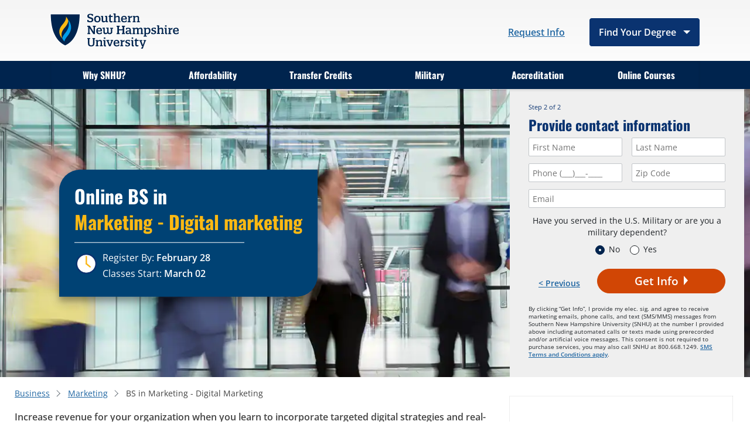

--- FILE ---
content_type: text/html; charset=utf-8
request_url: https://degrees.snhu.edu/programs/bs-in-marketing-digital-marketing?utm_source=collegefactual-linkout&utm_medium=PPL&utm_content=www.collegefactual.com%2Fcolleges%2Fmississippi-state-university%2Facademic-life%2Facademic-majors%2Fbusiness-management-marketing-sales%2Fmarketing%2F&utm_campaign=PROS_linkout&snhu_segment=OL
body_size: 30081
content:

<!DOCTYPE html>
<html lang="en">
<head>
	<meta charset="utf-8">
	<meta name="viewport" content="width=device-width, initial-scale=1, shrink-to-fit=no">
	<meta name="facebook-domain-verification" content="341f13iawarfodq93pg51xw2a7h5z9" />



<link rel="preload"
	  href="/assets/fonts/degrees/open-sans-v35-latin-400-600.woff2"
	  as="font"
	  type="font/woff2"
	  crossorigin="" />
<link rel="preload"
	  href="/assets/fonts/degrees/oswald-v49-latin-400-700.woff2"
	  as="font"
	  type="font/woff2"
	  crossorigin="" />

<style>
	/* open-sans-fallback */
	@font-face {
		font-family: OpenSansFallback;
		size-adjust: 105.44%;
		ascent-override: 103%;
		src: local("Arial");
	}
	/* oswald-fallback */
	@font-face {
		font-family: OswaldFallback;
		size-adjust: 81.94%;
		ascent-override: 160%;
		src: local("Arial");
	}
	/* open-sans-regular - latin */
	@font-face {
		font-family: OpenSans;
		font-display: swap;
		font-weight: 400;
		src: url("/assets/fonts/degrees/open-sans-v35-latin-400-600.woff2") format("woff2");
		/* open-sans-600 - latin */
	}

	@font-face {
		font-family: OpenSans;
		font-weight: 600;
		font-display: swap;
		src: url("/assets/fonts/degrees/open-sans-v35-latin-400-600.woff2") format("woff2");
	}
	/* open-sans-italic - latin */
	@font-face {
		font-family: OpenSans;
		font-style: italic;
		font-weight: 400;
		font-display: swap;
		src: url("/assets/fonts/degrees/open-sans-v35-latin-italic-400-600.woff2") format("woff2");
	}
	/* open-sans-600italic - latin */
	@font-face {
		font-family: OpenSans;
		font-weight: 600;
		font-style: italic;
		font-display: swap;
		src: url("/assets/fonts/degrees/open-sans-v35-latin-italic-400-600.woff2") format("woff2");
	}
	/* oswald-regular - latin */
	@font-face {
		font-family: Oswald;
		font-weight: 400;
		font-display: swap;
		src: url('/assets/fonts/degrees/oswald-v49-latin-400-700.woff2') format('woff2');
	}
	/* oswald-headings - latin */
	@font-face {
		font-family: Oswald;
		font-weight: 500;
		font-display: swap;
		src: url('/assets/fonts/degrees/oswald-v49-latin-400-700.woff2') format('woff2');
	}
	/* oswald-bold - latin */
	@font-face {
		font-family: Oswald;
		font-weight: 700;
		font-display: swap;
		src: url('/assets/fonts/degrees/oswald-v49-latin-400-700.woff2') format('woff2');
	}

	body {
		font-family: OpenSansFallback;
		font-weight: 400;
	}

	h1,
	h2,
	h3,
	h4,
	h5,
	h6 {
		font-family: OswaldFallback;
		font-weight: 700;
	}

	@media (min-width: 992px) {
		.navbar-nav > li.nav-menuItem > a.nav-link {
			font-family: Oswald, OswaldFallback;
			font-weight: 700;
		}
	}

	.subset-font-loaded body {
		font-family: OpenSans, OpenSansFallback;
		font-weight: 400;
	}

	.subset-font-loaded h1,
	.subset-font-loaded h2,
	.subset-font-loaded h3,
	.subset-font-loaded h4,
	.subset-font-loaded h5,
	.subset-font-loaded h6 {
		font-family: Oswald, OswaldFallback;
		font-weight: 700;
	}

	.all-fonts-loaded body {
		font-family: OpenSans, OpenSansFallback;
		font-weight: 400;
	}

	.all-fonts-loaded strong {
		font-family: OpenSans, OpenSansFallback;
		font-weight: 700;
	}

	.all-fonts-loaded em {
		font-family: OpenSans, OpenSansFallback;
		font-style: italic;
		font-weight: 400;
	}

		.all-fonts-loaded strong em,
		.all-fonts-loaded em strong {
			font-family: OpenSans, OpenSansFallback;
			font-weight: 700;
			font-style: italic;
		}

	.all-fonts-loaded h1,
	.all-fonts-loaded h2,
	.all-fonts-loaded h3,
	.all-fonts-loaded h4,
	.all-fonts-loaded h5,
	.all-fonts-loaded h6 {
		font-family: Oswald, OswaldFallback;
		font-weight: 700;
	}
</style>

<script>
// akam-sw.js install script version 1.3.6
"serviceWorker"in navigator&&"find"in[]&&function(){var e=new Promise(function(e){"complete"===document.readyState||!1?e():(window.addEventListener("load",function(){e()}),setTimeout(function(){"complete"!==document.readyState&&e()},1e4))}),n=window.akamServiceWorkerInvoked,r="1.3.6";if(n)aka3pmLog("akam-setup already invoked");else{window.akamServiceWorkerInvoked=!0,window.aka3pmLog=function(){window.akamServiceWorkerDebug&&console.log.apply(console,arguments)};function o(e){(window.BOOMR_mq=window.BOOMR_mq||[]).push(["addVar",{"sm.sw.s":e,"sm.sw.v":r}])}var i="/akam-sw.js",a=new Map;navigator.serviceWorker.addEventListener("message",function(e){var n,r,o=e.data;if(o.isAka3pm)if(o.command){var i=(n=o.command,(r=a.get(n))&&r.length>0?r.shift():null);i&&i(e.data.response)}else if(o.commandToClient)switch(o.commandToClient){case"enableDebug":window.akamServiceWorkerDebug||(window.akamServiceWorkerDebug=!0,aka3pmLog("Setup script debug enabled via service worker message"),v());break;case"boomerangMQ":o.payload&&(window.BOOMR_mq=window.BOOMR_mq||[]).push(o.payload)}aka3pmLog("akam-sw message: "+JSON.stringify(e.data))});var t=function(e){return new Promise(function(n){var r,o;r=e.command,o=n,a.has(r)||a.set(r,[]),a.get(r).push(o),navigator.serviceWorker.controller&&(e.isAka3pm=!0,navigator.serviceWorker.controller.postMessage(e))})},c=function(e){return t({command:"navTiming",navTiming:e})},s=null,m={},d=function(){var e=i;return s&&(e+="?othersw="+encodeURIComponent(s)),function(e,n){return new Promise(function(r,i){aka3pmLog("Registering service worker with URL: "+e),navigator.serviceWorker.register(e,n).then(function(e){aka3pmLog("ServiceWorker registration successful with scope: ",e.scope),r(e),o(1)}).catch(function(e){aka3pmLog("ServiceWorker registration failed: ",e),o(0),i(e)})})}(e,m)},g=navigator.serviceWorker.__proto__.register;if(navigator.serviceWorker.__proto__.register=function(n,r){return n.includes(i)?g.call(this,n,r):(aka3pmLog("Overriding registration of service worker for: "+n),s=new URL(n,window.location.href),m=r,navigator.serviceWorker.controller?new Promise(function(n,r){var o=navigator.serviceWorker.controller.scriptURL;if(o.includes(i)){var a=encodeURIComponent(s);o.includes(a)?(aka3pmLog("Cancelling registration as we already integrate other SW: "+s),navigator.serviceWorker.getRegistration().then(function(e){n(e)})):e.then(function(){aka3pmLog("Unregistering existing 3pm service worker"),navigator.serviceWorker.getRegistration().then(function(e){e.unregister().then(function(){return d()}).then(function(e){n(e)}).catch(function(e){r(e)})})})}else aka3pmLog("Cancelling registration as we already have akam-sw.js installed"),navigator.serviceWorker.getRegistration().then(function(e){n(e)})}):g.call(this,n,r))},navigator.serviceWorker.controller){var u=navigator.serviceWorker.controller.scriptURL;u.includes("/akam-sw.js")||u.includes("/akam-sw-preprod.js")||u.includes("/threepm-sw.js")||(aka3pmLog("Detected existing service worker. Removing and re-adding inside akam-sw.js"),s=new URL(u,window.location.href),e.then(function(){navigator.serviceWorker.getRegistration().then(function(e){m={scope:e.scope},e.unregister(),d()})}))}else e.then(function(){window.akamServiceWorkerPreprod&&(i="/akam-sw-preprod.js"),d()});if(window.performance){var w=window.performance.timing,l=w.responseEnd-w.responseStart;c(l)}e.then(function(){t({command:"pageLoad"})});var k=!1;function v(){window.akamServiceWorkerDebug&&!k&&(k=!0,aka3pmLog("Initializing debug functions at window scope"),window.aka3pmInjectSwPolicy=function(e){return t({command:"updatePolicy",policy:e})},window.aka3pmDisableInjectedPolicy=function(){return t({command:"disableInjectedPolicy"})},window.aka3pmDeleteInjectedPolicy=function(){return t({command:"deleteInjectedPolicy"})},window.aka3pmGetStateAsync=function(){return t({command:"getState"})},window.aka3pmDumpState=function(){aka3pmGetStateAsync().then(function(e){aka3pmLog(JSON.stringify(e,null,"\t"))})},window.aka3pmInjectTiming=function(e){return c(e)},window.aka3pmUpdatePolicyFromNetwork=function(){return t({command:"pullPolicyFromNetwork"})})}v()}}();</script>
<script>
	if ("fonts" in document) {
		if (sessionStorage.fontsLoadedFoft) {
			document.documentElement.className += " all-fonts-loaded";
		} else {
			Promise.all([
				document.fonts.load("700 1em Oswald"),
				document.fonts.load("700 1em OpenSans"),
			]).then(function () {
				document.documentElement.className += " subset-font-loaded";
				Promise.all([
					document.fonts.load("400 1em OpenSans"),
					document.fonts.load("italic 1em OpenSans"),
					document.fonts.load("italic 700 1em OpenSans"),
					document.fonts.load("400 1em Oswald"),
					document.fonts.load("500 1em Oswald"),
				]).then(function () {
					document.documentElement.className += " all-fonts-loaded";
					sessionStorage.fontsLoadedFoft = true;
				});
			});
		}
	};
</script>




<link rel="stylesheet" href="/assets/css/degreesdesktop.min.css?v=Release-38">

<script src="/assets/js/degrees.min.js?v=Release-38"></script>
<script src="/assets/js/gaScripts.min.js?v=Release-38"></script>
		<script>
			const templateId = '{EF3EE08F-48FE-4629-BCB1-B9AF0DB7C311}';
		</script>

	<!-- Start VWO Async SmartCode -->
	<link rel="preconnect" href="https://dev.visualwebsiteoptimizer.com" />
	<script type='text/javascript' id='vwoCode'>
		window._vwo_code || (function () {
			var account_id = 605756,
				version = 2.1,
				settings_tolerance = 2000,
				hide_element = 'body',
				hide_element_style = 'opacity:0 !important;filter:alpha(opacity=0) !important;background:none !important;transition:none !important;',
				/* DO NOT EDIT BELOW THIS LINE */
				f = false, w = window, d = document, v = d.querySelector('#vwoCode'), cK = '_vwo_' + account_id + '_settings', cc = {}; try { var c = JSON.parse(localStorage.getItem('_vwo_' + account_id + '_config')); cc = c && typeof c === 'object' ? c : {} } catch (e) { } var stT = cc.stT === 'session' ? w.sessionStorage : w.localStorage; code = { nonce: v && v.nonce, use_existing_jquery: function () { return typeof use_existing_jquery !== 'undefined' ? use_existing_jquery : undefined }, library_tolerance: function () { return typeof library_tolerance !== 'undefined' ? library_tolerance : undefined }, settings_tolerance: function () { return cc.sT || settings_tolerance }, hide_element_style: function () { return '{' + (cc.hES || hide_element_style) + '}' }, hide_element: function () { if (performance.getEntriesByName('first-contentful-paint')[0]) { return '' } return typeof cc.hE === 'string' ? cc.hE : hide_element }, getVersion: function () { return version }, finish: function (e) { if (!f) { f = true; var t = d.getElementById('_vis_opt_path_hides'); if (t) t.parentNode.removeChild(t); if (e) (new Image).src = 'https://dev.visualwebsiteoptimizer.com/ee.gif?a=' + account_id + e } }, finished: function () { return f }, addScript: function (e) { var t = d.createElement('script'); t.type = 'text/javascript'; if (e.src) { t.src = e.src } else { t.text = e.text } v && t.setAttribute('nonce', v.nonce); d.getElementsByTagName('head')[0].appendChild(t) }, load: function (e, t) { var n = this.getSettings(), i = d.createElement('script'), r = this; t = t || {}; if (n) { i.textContent = n; d.getElementsByTagName('head')[0].appendChild(i); if (!w.VWO || VWO.caE) { stT.removeItem(cK); r.load(e) } } else { var o = new XMLHttpRequest; o.open('GET', e, true); o.withCredentials = !t.dSC; o.responseType = t.responseType || 'text'; o.onload = function () { if (t.onloadCb) { return t.onloadCb(o, e) } if (o.status === 200 || o.status === 304) { _vwo_code.addScript({ text: o.responseText }) } else { _vwo_code.finish('&e=loading_failure:' + e) } }; o.onerror = function () { if (t.onerrorCb) { return t.onerrorCb(e) } _vwo_code.finish('&e=loading_failure:' + e) }; o.send() } }, getSettings: function () { try { var e = stT.getItem(cK); if (!e) { return } e = JSON.parse(e); if (Date.now() > e.e) { stT.removeItem(cK); return } return e.s } catch (e) { return } }, init: function () { if (d.URL.indexOf('__vwo_disable__') > -1) return; var e = this.settings_tolerance(); w._vwo_settings_timer = setTimeout(function () { _vwo_code.finish(); stT.removeItem(cK) }, e); var t; if (this.hide_element() !== 'body') { t = d.createElement('style'); var n = this.hide_element(), i = n ? n + this.hide_element_style() : '', r = d.getElementsByTagName('head')[0]; t.setAttribute('id', '_vis_opt_path_hides'); v && t.setAttribute('nonce', v.nonce); t.setAttribute('type', 'text/css'); if (t.styleSheet) t.styleSheet.cssText = i; else t.appendChild(d.createTextNode(i)); r.appendChild(t) } else { t = d.getElementsByTagName('head')[0]; var i = d.createElement('div'); i.style.cssText = 'z-index: 2147483647 !important;position: fixed !important;left: 0 !important;top: 0 !important;width: 100% !important;height: 100% !important;background: white !important;display: block !important;'; i.setAttribute('id', '_vis_opt_path_hides'); i.classList.add('_vis_hide_layer'); t.parentNode.insertBefore(i, t.nextSibling) } var o = window._vis_opt_url || d.URL, s = 'https://dev.visualwebsiteoptimizer.com/j.php?a=' + account_id + '&u=' + encodeURIComponent(o) + '&vn=' + version; if (w.location.search.indexOf('_vwo_xhr') !== -1) { this.addScript({ src: s }) } else { this.load(s + '&x=true') } } }; w._vwo_code = code; code.init();
		})();
	</script>
	<!-- End VWO Async SmartCode -->

	
<title>BS in Marketing Digital Marketing - SNHU</title>
<meta name="description" content="At Southern New Hampshire University, we believe there are no limits on what you can do, what you can be, or what you can achieve. This is a University that goes the extra mile - so you can too" />
<meta name="keywords" content="SNHU,snhu.edu,Southern New Hampshire University,Southern nh university,University of southern new hampshire,NHC,New Hampshire College,Universities in NH,Universities in New Hampshire,Universities,University,Higher Education,south new hampshire university" />
<meta name="robots" content="noindex,nofollow" />

	<link rel="canonical" href="https://degrees.snhu.edu/programs/bs-in-marketing-digital-marketing" />

	
	<meta property="og:type" content="website" />
	<meta property="og:url" content="https://degrees.snhu.edu/programs/bs-in-marketing-digital-marketing?utm_source=collegefactual-linkout&amp;utm_medium=PPL&amp;utm_content=www.collegefactual.com%2Fcolleges%2Fmississippi-state-university%2Facademic-life%2Facademic-majors%2Fbusiness-management-marketing-sales%2Fmarketing%2F&amp;utm_campaign=PROS_linkout&amp;snhu_segment=OL" />
	<meta property="og:title" content="Online BS in" />
	<meta property="og:image" content="https://degrees.snhu.edu/-/media/images/logos/logo-abbr.jpg" />
	<meta property="og:description" content="Your future. Your terms. See why thousands choose SNHU." />

	
	<meta name="twitter:card" content="summary" />
	<meta name="twitter:site" content="@snhu" />


	



	
<!-- GA4: Google Tag Manager -->
<script>
    (function (w, d, s, l, i) {
        w[l] = w[l] || [];
        w[l].push({
            "gtm.start": new Date().getTime(),
            event: "gtm.js",
        });
        var f = d.getElementsByTagName(s)[0],
            j = d.createElement(s),
            dl = l != "dataLayer" ? "&l=" + l : "";
        j.async = true;
        j.src = "https://www.googletagmanager.com/gtm.js?id=" + i + dl;
        f.parentNode.insertBefore(j, f);
    })(window, document, "script", "dataLayer", "GTM-TPV7WCR");
</script>
<!-- GA4: End Google Tag Manager -->

	<link rel="shortcut icon" href="/assets/img/favicon.ico" type="image/x-icon">
	<link rel="apple-touch-icon" href="/assets/img/icons/apple-touch-icon.png">
	<link rel="apple-touch-icon-precomposed" href="/assets/img/icons/apple-touch-icon-precomposed.png">
	<link rel="apple-touch-icon" sizes="76x76" href="/assets/img/icons/apple-touch-icon-76x76.png">
	<link rel="apple-touch-icon" sizes="72x72" href="/assets/img/icons/apple-touch-icon-72x72.png">
	<link rel="apple-touch-icon" sizes="57x57" href="/assets/img/icons/apple-touch-icon-57x57.png">
	<link rel="apple-touch-icon" sizes="180x180" href="/assets/img/icons/apple-touch-icon-180x180.png">
	<link rel="apple-touch-icon" sizes="144x144" href="/assets/img/icons/apple-touch-icon-144x144.png">
	<link rel="apple-touch-icon" sizes="120x120" href="/assets/img/icons/apple-touch-icon-120x120.png">
	<link rel="apple-touch-icon-precomposed" sizes="120x120" href="/assets/img/icons/apple-touch-icon-120x120-precomposed.png">
	<link rel="apple-touch-icon" sizes="114x114" href="/assets/img/icons/apple-touch-icon-114x114.png">

	
	<!-- Redirect IE users without Edge to the browser error page -->
	<script type="text/javascript">
        if (window.navigator.userAgent.indexOf('MSIE ') > 0 || !!navigator.userAgent.match(/Trident.*rv\:11\./)) {
            if (window.location.href.indexOf('browsererror') === -1) {
                window.location.replace('/browsererror');
            }
        }
	</script>
	<link rel="prefetch" href="/request-info" />

<script>(window.BOOMR_mq=window.BOOMR_mq||[]).push(["addVar",{"rua.upush":"false","rua.cpush":"false","rua.upre":"false","rua.cpre":"false","rua.uprl":"false","rua.cprl":"false","rua.cprf":"false","rua.trans":"","rua.cook":"false","rua.ims":"false","rua.ufprl":"false","rua.cfprl":"false","rua.isuxp":"false","rua.texp":"norulematch","rua.ceh":"false","rua.ueh":"false","rua.ieh.st":"0"}]);</script>
                              <script>!function(e){var n="https://s.go-mpulse.net/boomerang/";if("False"=="True")e.BOOMR_config=e.BOOMR_config||{},e.BOOMR_config.PageParams=e.BOOMR_config.PageParams||{},e.BOOMR_config.PageParams.pci=!0,n="https://s2.go-mpulse.net/boomerang/";if(window.BOOMR_API_key="6D6TD-6BR5B-4UR9V-8AQ6R-J5VPB",function(){function e(){if(!o){var e=document.createElement("script");e.id="boomr-scr-as",e.src=window.BOOMR.url,e.async=!0,i.parentNode.appendChild(e),o=!0}}function t(e){o=!0;var n,t,a,r,d=document,O=window;if(window.BOOMR.snippetMethod=e?"if":"i",t=function(e,n){var t=d.createElement("script");t.id=n||"boomr-if-as",t.src=window.BOOMR.url,BOOMR_lstart=(new Date).getTime(),e=e||d.body,e.appendChild(t)},!window.addEventListener&&window.attachEvent&&navigator.userAgent.match(/MSIE [67]\./))return window.BOOMR.snippetMethod="s",void t(i.parentNode,"boomr-async");a=document.createElement("IFRAME"),a.src="about:blank",a.title="",a.role="presentation",a.loading="eager",r=(a.frameElement||a).style,r.width=0,r.height=0,r.border=0,r.display="none",i.parentNode.appendChild(a);try{O=a.contentWindow,d=O.document.open()}catch(_){n=document.domain,a.src="javascript:var d=document.open();d.domain='"+n+"';void(0);",O=a.contentWindow,d=O.document.open()}if(n)d._boomrl=function(){this.domain=n,t()},d.write("<bo"+"dy onload='document._boomrl();'>");else if(O._boomrl=function(){t()},O.addEventListener)O.addEventListener("load",O._boomrl,!1);else if(O.attachEvent)O.attachEvent("onload",O._boomrl);d.close()}function a(e){window.BOOMR_onload=e&&e.timeStamp||(new Date).getTime()}if(!window.BOOMR||!window.BOOMR.version&&!window.BOOMR.snippetExecuted){window.BOOMR=window.BOOMR||{},window.BOOMR.snippetStart=(new Date).getTime(),window.BOOMR.snippetExecuted=!0,window.BOOMR.snippetVersion=12,window.BOOMR.url=n+"6D6TD-6BR5B-4UR9V-8AQ6R-J5VPB";var i=document.currentScript||document.getElementsByTagName("script")[0],o=!1,r=document.createElement("link");if(r.relList&&"function"==typeof r.relList.supports&&r.relList.supports("preload")&&"as"in r)window.BOOMR.snippetMethod="p",r.href=window.BOOMR.url,r.rel="preload",r.as="script",r.addEventListener("load",e),r.addEventListener("error",function(){t(!0)}),setTimeout(function(){if(!o)t(!0)},3e3),BOOMR_lstart=(new Date).getTime(),i.parentNode.appendChild(r);else t(!1);if(window.addEventListener)window.addEventListener("load",a,!1);else if(window.attachEvent)window.attachEvent("onload",a)}}(),"".length>0)if(e&&"performance"in e&&e.performance&&"function"==typeof e.performance.setResourceTimingBufferSize)e.performance.setResourceTimingBufferSize();!function(){if(BOOMR=e.BOOMR||{},BOOMR.plugins=BOOMR.plugins||{},!BOOMR.plugins.AK){var n=""=="true"?1:0,t="",a="cj2kiaqxzcobc2lneuoq-f-915720117-clientnsv4-s.akamaihd.net",i="false"=="true"?2:1,o={"ak.v":"39","ak.cp":"1812480","ak.ai":parseInt("448979",10),"ak.ol":"0","ak.cr":8,"ak.ipv":4,"ak.proto":"h2","ak.rid":"7922f489","ak.r":44387,"ak.a2":n,"ak.m":"dsca","ak.n":"essl","ak.bpcip":"18.116.164.0","ak.cport":37804,"ak.gh":"23.192.164.20","ak.quicv":"","ak.tlsv":"tls1.3","ak.0rtt":"","ak.0rtt.ed":"","ak.csrc":"-","ak.acc":"","ak.t":"1768760605","ak.ak":"hOBiQwZUYzCg5VSAfCLimQ==[base64]/i06vf0AEJaP5QXMfwDycq1iviVKDGr6uUYddDhp5ZqZjmn4WfYwGjaMh+eyOZTs7Zwha8co1wUZaUTPjcuzpl/FSCoVxl0UCTzslxSgS+GLE7i/N5/2wlVpBCxbH03VzUHNJ5TgU9VPvc+oupXzNEou2gb10hlVU72ZdzmbxLNEoAyQfkerjXa12laZ+Rc=","ak.pv":"318","ak.dpoabenc":"","ak.tf":i};if(""!==t)o["ak.ruds"]=t;var r={i:!1,av:function(n){var t="http.initiator";if(n&&(!n[t]||"spa_hard"===n[t]))o["ak.feo"]=void 0!==e.aFeoApplied?1:0,BOOMR.addVar(o)},rv:function(){var e=["ak.bpcip","ak.cport","ak.cr","ak.csrc","ak.gh","ak.ipv","ak.m","ak.n","ak.ol","ak.proto","ak.quicv","ak.tlsv","ak.0rtt","ak.0rtt.ed","ak.r","ak.acc","ak.t","ak.tf"];BOOMR.removeVar(e)}};BOOMR.plugins.AK={akVars:o,akDNSPreFetchDomain:a,init:function(){if(!r.i){var e=BOOMR.subscribe;e("before_beacon",r.av,null,null),e("onbeacon",r.rv,null,null),r.i=!0}return this},is_complete:function(){return!0}}}}()}(window);</script></head>
<body>

    
<!-- GA4: Google Tag Manager (noscript) -->
<noscript>
    <iframe
        src="https://www.googletagmanager.com/ns.html?id=GTM-TPV7WCR"
        height="0"
        width="0"
        style="display: none; visibility: hidden"
    ></iframe>
</noscript>
<!-- GA4: End Google Tag Manager (noscript) -->
    


<header>
	

	<div class="container">
		<div class="row no-gutters align-items-center">
			<a class="btn btn-cta skip-navigation" href="#main-content" role="button">Skip to main content</a>
			<div class="col-3 col-lg-4">
				
			<div class="navbar logo" data-placeholder="header-top-left" data-rendering="Logo">
				<a class="navbar-brand" href="/" title="Southern New Hampshire University">
					<img src="/-/media/images/logos/snhu-logos/snhu-desktop-header.svg?iar=0&amp;hash=F7581B4D9A36C27D67AD27C0AF0D074D" class="desktopLogoImg" alt="Southern New Hampshire University" />
					<img src="/-/media/images/logos/snhu-logos/snhu-mobile-header.svg?iar=0&amp;hash=6D4E31223894E4BBFCC7C2C816747499" class="mobileLogoImg" alt="Southern New Hampshire University" />
				</a>
			</div>

			</div>
			<div class="col-7 col-lg-8 d-flex justify-content-end align-items-center">
				
		<nav class="utility" aria-label="Header Utility Links" data-placeholder="/header/header-top-right" data-rendering="Header CTA Nav">
			<div class="d-flex text-center">

    <ul class="mb-spacing-0 d-flex link-list" >
                <li>
                        <a href="#degrees-two-step"  class="flex-shrink-1 btn btn-link" >
                            Request Info
                        </a>
                </li>
    </ul>


			</div>
		</nav>

<nav class="utility" aria-label="Find Your Degree" data-placeholder="/header/header-top-right" data-rendering="Find Your Degree">
	<div class="d-flex text-center">
		<ul class="d-flex link-list">
			<li class="nav-menuItem dropdown">
				<button class="flex-shrink-1 btn btn-dropdown dropdown-toggle" href="javascript:void(0)">
					Find Your Degree
				</button>
				<ul class="dropdown-menu">
					<li class="row">
						<ul>
							<li class="menu-header">
								Areas of Study
							</li>
								<li class="row">
		<ul class="col-width">

				<li>
					<a class="dropdown-item" href="/subjects/accounting-and-finance"  > Accounting &amp; Finance</a>
				</li>
				<li>
					<a class="dropdown-item" href="/subjects/art-and-design"  > Art &amp; Design</a>
				</li>
				<li>
					<a class="dropdown-item" href="/subjects/business"  > Business</a>
				</li>
				<li>
					<a class="dropdown-item" href="/subjects/communications"  > Communications</a>
				</li>
				<li>
					<a class="dropdown-item" href="/subjects/creative-writing-english"  > Creative Writing &amp; English</a>
				</li>
				<li>
					<a class="dropdown-item" href="/subjects/criminal-justice"  > Criminal Justice</a>
				</li>
				<li>
					<a class="dropdown-item" href="/subjects/data-analytics"  > Data Analytics</a>
				</li>
				<li>
					<a class="dropdown-item" href="/subjects/education"  > Education</a>
				</li>
				<li>
					<a class="dropdown-item" href="/subjects/engineering"  > Engineering</a>
				</li>
				<li>
					<a class="dropdown-item" href="/subjects/environmental-natural-resources"  > Environmental &amp; Natural Resources</a>
				</li>
				<li>
					<a class="dropdown-item" href="/subjects/game-design-and-development"  > Game Design &amp; Development</a>
				</li>
				<li>
					<a class="dropdown-item" href="/subjects/healthcare"  > Healthcare</a>
				</li>
				<li>
					<a class="dropdown-item" href="/subjects/history"  > History</a>
				</li>

		</ul>
		<ul class="col-width">

				<li>
					<a class="dropdown-item" href="/subjects/human-resources"  > Human Resources</a>
				</li>
				<li>
					<a class="dropdown-item" href="/subjects/liberal-arts"  > Liberal Arts</a>
				</li>
				<li>
					<a class="dropdown-item" href="/subjects/marketing"  > Marketing</a>
				</li>
				<li>
					<a class="dropdown-item" href="/subjects/math-science"  > Math &amp; Science</a>
				</li>
				<li>
					<a class="dropdown-item" href="/subjects/mba"  > MBA Online</a>
				</li>
				<li>
					<a class="dropdown-item" href="/subjects/nursing"  > Nursing</a>
				</li>
				<li>
					<a class="dropdown-item" href="/subjects/operations-project-management"  > Operations &amp; Project Management</a>
				</li>
				<li>
					<a class="dropdown-item" href="/subjects/public-administration-and-political-science"  > Public Administration &amp; Political Science</a>
				</li>
				<li>
					<a class="dropdown-item" href="/subjects/psychology-and-counseling"  > Psychology</a>
				</li>
				<li>
					<a class="dropdown-item" href="/subjects/social-sciences"  > Social Sciences</a>
				</li>
				<li>
					<a class="dropdown-item" href="/subjects/sport-management-and-athletic-administration"  > Sport Management &amp; Athletic Administration</a>
				</li>
				<li>
					<a class="dropdown-item" href="/subjects/information-technology"  > Technology</a>
				</li>

		</ul>
	</li>
						</ul>
					</li>
				</ul>
			</li>
		</ul>
	</div>
</nav>




        <div class="modal cover-form " id="ItsFreeToApply-ExitIntentModal" tabindex="0" role="dialog" aria-label="It&#39;s FREE to apply" aria-modal="true" data-placeholder="/header/header-top-right" data-rendering="Exit Intent Modal">
            <div class="modal-dialog modal-dialog-centered" role="document">
                <div class="container">
                    <div class="row">
                        <div class="modal-content col-9">
                            <div class="modal-body bg-inkblue">
                                <button class="btn btn-modal-close exit-intent-close" type="button" aria-label="Close Modal"><span>×</span></button>
                                <div class="card card--color-block bg-inkblue exit-intent-card">
                                    <div class="card-body">
                                        <div class="row no-gutters">
                                            <div class="col">
                                                    <div>
                                                        <img class="card-img img-background" src="/-/media/images/testing/exit-intent.jpg?h=3166&amp;w=3166&amp;hash=DB53EBBD2A4FB3682BBF2E0DC6597B14" alt="" width="3166" height="3166" loading="lazy">
                                                    </div>
                                                </div>
                                                <div class="col">
                                                    <div class="card-content">
                                                        <div>
                                                            

<h2>It's <u>FREE</u> to apply</h2>
<h3 class="text-white">We offer official transfer credit evaluations <u>free of charge</u>.</h3>
<ul class="circle--check">
 <li>Dedicated admission counselors</li>
 <li>Transfer up to 90 credits</li>
 <li>Acceptance decision within days</li>
 </ul>
<a class="btn btn-cta" href="#degrees-two-step" role="button">Get Started</a>                                                        </div> 
                                                       
                                                    </div>
                                            </div>
                                        </div>
                                    </div>

                                </div>


                            </div>
                        </div>
                    </div>

                </div>
            </div>
        </div>


			</div>
		</div>
	</div>
	


	<nav class="navbar navbar-nav navbar-expand-lg mega-menu" aria-label="Primary Navigation" data-placeholder="/header/header-bottom" data-rendering="Degrees Primary Navigation">
		<div class="container">
			<button class="d-lg-none navbar-toggler" type="button" data-toggle="collapse" aria-expanded="false" aria-controls="menu" aria-haspopup="true">
				<span class="sr-only">Menu</span>
				<span class="bar first-bar">|</span>
				<span class="bar second-bar">|</span>
				<span class="bar third-bar">|</span>
			</button>
			<div class="collapse navbar-collapse" id="menu">
				
				<ul class="navbar-nav">
						<li class="nav-menuItem dropdown">
							<a class="nav-link " href="/why-snhu"  >Why SNHU?</a>
						</li>
						<li class="nav-menuItem dropdown">
							<a class="nav-link " href="/affordability"  >Affordability</a>
						</li>
						<li class="nav-menuItem dropdown">
							<a class="nav-link " href="/transfer-credits"  >Transfer Credits</a>
						</li>
						<li class="nav-menuItem dropdown">
							<a class="nav-link " href="/military"  >Military</a>
						</li>
						<li class="nav-menuItem dropdown">
							<a class="nav-link " href="/accreditation"  >Accreditation</a>
						</li>
						<li class="nav-menuItem dropdown">
							<a class="nav-link " href="/online-courses"  >Online Courses</a>
						</li>

				</ul>
			</div>
		</div>
	</nav>

<script defer type="text/javascript" src="/assets/js/navigationController.min.js?v=Release-38"></script>
</header>

<script defer type="text/javascript" src="/assets/js/skipNavigationController.min.js?v=Release-38"></script>

    


<main id="main-content" tabindex="-1">
	
<div class="masthead-container masthead-full" data-placeholder="top" data-rendering="Full Masthead Simple">
<img src="/-/media/images/masthead-image/degrees-masthead-desktop/marketing.jpg?h=500&amp;iar=0&amp;w=2000&amp;hash=4ACA46F8E8185C1B80833BBD98540BAA" class="masthead-img" alt="Business Professionals walking into a building" DisableWebEdit="True" fetchpriority="high" />
    <div class="container">
            <div class="row mx-0">
                <div class="col">
                    <div class="masthead-headlines">
                        
<h1 class="my-3 pt-spacing-0 mt-spacing-0 mb-spacing-n4 " data-placeholder="/top/masthead-main" data-rendering="Page Headline">
            <span class="main d-block ">Online BS in</span>
            <span class="main d-block text-goldenyellow">Marketing - Digital marketing</span>
</h1>

	<div class="term-start-box" data-placeholder="/top/masthead-main" data-rendering="Degrees Term Start Box">
		<hr />
		<div class="term-start">
				<div class="term-start-img">
					<img src="/-/media/images/icons/clock-icon.png?h=292&amp;w=288&amp;sc_lang=en&amp;hash=1C9EF5A138956E24A6FB9B87DC9F3D9C" alt="Clock Icon" width="40" height="40">
				</div>

            <div class="term-start-content d-flex">
                    <span class="term-start-item">
Register By:                                                    <span class="term-start-date"><time datetime="2026-02-28">February 28</time></span>
                    </span>                    
                                    <span class="term-start-item">
Classes Start:                                                     <span class="term-start-date"><time datetime="2026-03-02">March 02</time></span>
                    </span>                    
            </div>
		</div>
	</div>




                    </div>
                </div>

                <div class="col masthead-form-col">
                    


<script defer src="/assets/js/degreesForms.min.js?v=Release-38"></script>

<div class="modal-backdrop"></div>
    <div class="twoStepForm" data-placeholder="/top/masthead-form" data-rendering="Two Step Form">
        <form class="degreesTwoStep--step1" id="degrees-two-step" novalidate method="post" action="/api/Forms/Submit/{A47FD56C-419D-41F4-B369-E6DB2B94B48F}" data-formtype="degrees2step">
            <div class="pb-3" aria-live="polite">
                <div class="step1">
                    <span class="step-label">Step 1 of 2</span>
                    <h2>Select a program of interest</h2>
                    <div class="form-group">
                        
<div class="select-group d-lg-flex flex-wrap justify-content-center">
	<label class="sr-only" for="tSFSubject">Select a Subject</label>

		<select class="custom-select" name="tSFSubject" id="tSFSubject"
				aria-disabled="true"

				data-form-field="areaOfStudy"
required data-invalidRequired="Please Select a Subject."
				:disabled="!tSFSubject"
				v-model="selected_tSFSubject">
			<option value="">Select a Subject</option>
			<option v-for="obj in tSFSubject" :value="obj.Value">{{obj.Text}}</option>
		</select>

	<span class="error" aria-live="polite"></span>










	<span>
		<button role="tooltip" aria-expanded="false" aria-controls="tooltip-content" aria-label="Show information" type="button" class="tooltip-button">
			<svg xmlns="http://www.w3.org/2000/svg" width="16" height="16" viewBox="-1 -1 18 18" fill="none">
				<circle cx="8" cy="8" r="8" fill="#2066A2"></circle>
				<path d="M6.71619 6.87554L6.61494 7.40664L7.18608 7.42106C7.18608 7.42106 7.63328 7.40471 7.54599 7.90049L6.9029 11.6777C6.9029 11.6777 6.48191 13.1987 7.85922 13.133C9.23653 13.0673 9.64509 12.3776 9.64509 12.3776L9.68381 11.9063C9.68381 11.9063 9.19844 12.2777 8.75905 12.2251C8.59546 12.2044 8.44859 11.9774 8.50353 11.6209L9.37724 6.46829L6.71646 6.87893L6.71619 6.87554Z" fill="white"></path>
				<path d="M8.29393 5.33797C8.90629 5.2875 9.36124 4.74367 9.31011 4.12329C9.25898 3.50291 8.72112 3.04091 8.10876 3.09138C7.49641 3.14185 7.04145 3.68569 7.09258 4.30606C7.14372 4.92644 7.68158 5.38845 8.29393 5.33797Z" fill="white"></path>
			</svg>
		</button>
		<span aria-hidden="true" id="tooltip-content" class="tooltip-popover" style="display: none;">
			Select &#39;Undecided&#39; if you&#39;d like help from an SNHU advisor.
		</span>
	</span>

</div>


                    </div>
                    <div class="form-group">
                        
<div class="select-group d-lg-flex flex-wrap justify-content-center">
	<label class="sr-only" for="tSFAcademicLevel">Select an Academic Level</label>

		<select class="custom-select" name="tSFAcademicLevel" id="tSFAcademicLevel"
				aria-disabled="true"

				data-form-field="degreeLevel"
required data-invalidRequired="Please select an Academic Level"
				:disabled="!tSFAcademicLevel"
				v-model="selected_tSFAcademicLevel">
			<option value="">Select an Academic Level</option>
			<option v-for="obj in tSFAcademicLevel" :value="obj.Value">{{obj.Text}}</option>
		</select>

	<span class="error" aria-live="polite"></span>











</div>


                    </div>
                    <div class="form-group">
                        
<div class="select-group d-lg-flex flex-wrap justify-content-center">
	<label class="sr-only" for="tSFPrograms">Select a Degree</label>

		<select class="custom-select" name="tSFPrograms" id="tSFPrograms"
				aria-disabled="true"

				data-form-field="programOfInterest"
required data-invalidRequired="Please Select a Degree."
				:disabled="!tSFPrograms"
				v-model="selected_tSFPrograms">
			<option value="">Select a Degree</option>
			<option v-for="obj in tSFPrograms" :value="obj.Value">{{obj.Text}}</option>
		</select>

	<span class="error" aria-live="polite"></span>











</div>


                    </div>

                    
                    <div class="js-nursingQuestions">
                        <div class="form-group js-nursingQuestion d-none text-center">
                            <span class="error" aria-live="polite"></span>
                            
	<div id="data_tSFNursingBachelors" style="display:none;">[{"ID":"tSFNursingBachelors-{4E0A5CF1-3C43-4713-A36A-7A6045F10084}","IsSelected":false,"DataOther":null,"Text":"No","Value":"No"},{"ID":"tSFNursingBachelors-{01538BC5-9171-451C-BA35-16C40E34BE2B}","IsSelected":false,"DataOther":null,"Text":"Yes","Value":"Yes"}]</div>

	<fieldset>
		<legend>Are you a licensed registered nurse, or a recent graduate of an ADN program intending to sit for the NCLEX in the next three months?</legend>



		<div class="custom-control custom-radio custom-control-inline" v-for="obj in tSFNursingBachelors">
			<input class="custom-control-input" type="radio" :id="obj.ID" name="tSFNursingBachelors" :value="obj.Value" :checked="obj.IsSelected" v-model="selected_tSFNursingBachelors"  required data-invalidRequired="Please select your answer. If you need assistance, contact us today at 888.327.7648 or enroll@snhu.edu. ">
			<label class="custom-control-label" :for="obj.ID">{{ obj.Text }}</label>

		</div>
		

	</fieldset>
	<span class="error" aria-live="polite"></span>









                            <span class="d-none js-nursingQuestionNoAlert">It looks like you don’t meet the application requirements for this program. But don’t worry — our admission counselors can help find the right pathway for you. Contact us today at 888.327.7648 or enroll@snhu.edu. </span>
                        </div>

                        <div class="form-group js-nursingQuestion d-none">
                            <span class="error" aria-live="polite"></span>
                            
	<div id="data_tSFNursingMasters" style="display:none;">[{"ID":"tSFNursingMasters-{4E0A5CF1-3C43-4713-A36A-7A6045F10084}","IsSelected":false,"DataOther":null,"Text":"No","Value":"No"},{"ID":"tSFNursingMasters-{01538BC5-9171-451C-BA35-16C40E34BE2B}","IsSelected":false,"DataOther":null,"Text":"Yes","Value":"Yes"}]</div>

	<fieldset>
		<legend>Are you a licensed registered nurse?</legend>



		<div class="custom-control custom-radio custom-control-inline" v-for="obj in tSFNursingMasters">
			<input class="custom-control-input" type="radio" :id="obj.ID" name="tSFNursingMasters" :value="obj.Value" :checked="obj.IsSelected" v-model="selected_tSFNursingMasters"  required data-invalidRequired="Please select your answer. If you need assistance, contact us today at 888.327.7648 or enroll@snhu.edu. ">
			<label class="custom-control-label" :for="obj.ID">{{ obj.Text }}</label>

		</div>
		

	</fieldset>
	<span class="error" aria-live="polite"></span>









                            <span class="d-none js-nursingQuestionNoAlert">It looks like you don’t meet the application requirements for this program. But don’t worry — our admission counselors can help find the right pathway for you. Contact us today at 888.327.7648 or enroll@snhu.edu. </span>
                        </div>

                        <div class="form-group js-nursingQuestion d-none">
                            <span class="error" aria-live="polite"></span>
                            
	<div id="data_tSFNursingCertificate" style="display:none;">[{"ID":"tSFNursingCertificate-{4E0A5CF1-3C43-4713-A36A-7A6045F10084}","IsSelected":false,"DataOther":null,"Text":"No","Value":"No"},{"ID":"tSFNursingCertificate-{01538BC5-9171-451C-BA35-16C40E34BE2B}","IsSelected":false,"DataOther":null,"Text":"Yes","Value":"Yes"}]</div>

	<fieldset>
		<legend>Have you earned a master’s degree in nursing or other health professions?</legend>



		<div class="custom-control custom-radio custom-control-inline" v-for="obj in tSFNursingCertificate">
			<input class="custom-control-input" type="radio" :id="obj.ID" name="tSFNursingCertificate" :value="obj.Value" :checked="obj.IsSelected" v-model="selected_tSFNursingCertificate"  required data-invalidRequired="Please select your answer. If you need assistance, contact us today at 888.327.7648 or enroll@snhu.edu. ">
			<label class="custom-control-label" :for="obj.ID">{{ obj.Text }}</label>

		</div>
		

	</fieldset>
	<span class="error" aria-live="polite"></span>









                            <span class="d-none js-nursingQuestionNoAlert">It looks like you don’t meet the application requirements for this program. But don’t worry — our admission counselors can help find the right pathway for you. Contact us today at 888.327.7648 or enroll@snhu.edu. </span>
                        </div>
                        <div class="nursingQuestionValidationAlert" aria-live="polite"></div>
                    </div>
                    
                    <div id="step1-2">
                        <div class="form-group text-center">
                            <button class="btn-step1 font-weight-bold mt-4" type="button" id="degrees-step-1">Get Started <span class="ml-1" aria-hidden="true"></span></button>
                        </div>
                    </div>
                </div>
                <div class="step2">
                    <span class="step-label">Step 2 of 2</span>
                    <h2>Provide contact information</h2>
                    <div class="form-row">
                        <div class="col-6">
                            <div class="form-group">
                                
			<input type="text" id="tSFFirstname" class="form-control" name="tSFFirstname" 
			autocomplete="given-name"required data-invalidRequired="Enter a first name"v-model="tSFFirstname"			/>
		<label for='tSFFirstname' class="form-control-placeholder">First Name</label>
		<span class="error" aria-live="polite"></span>








                            </div>
                        </div>
                        <div class="col-6">
                            <div class="form-group">
                                
			<input type="text" id="tSFLastname" class="form-control" name="tSFLastname" 
			autocomplete="family-name"required data-invalidRequired="Enter a last name"v-model="tSFLastname"			/>
		<label for='tSFLastname' class="form-control-placeholder">Last Name</label>
		<span class="error" aria-live="polite"></span>








                            </div>
                        </div>
                    </div>

                    <div class="form-row">
                        <div class="col-6">
                            <div class="form-group">
                                
			<input type="tel" id="tSFPhone" class="form-control" name="tSFPhone" 
			autocomplete="tel"required data-invalidRequired="Enter a 10 digit phone number"pattern="[0-9\-\+\(\)\.]{6,18}$" data-invalidPattern="Please enter a valid phone number."v-model="tSFPhone"			/>
		<label for='tSFPhone' class="form-control-placeholder">Phone (___)___-____</label>
		<span class="error" aria-live="polite"></span>








                            </div>
                        </div>
                        <div class="col-6">
                            <div class="form-group">
                                
			<input type="tel" id="tSFZip" class="form-control" name="tSFZip" 
			autocomplete="postal-code"required data-invalidRequired="Enter a zip code"v-model="tSFZip"			/>
		<label for='tSFZip' class="form-control-placeholder">Zip Code</label>
		<span class="error" aria-live="polite"></span>








                            </div>
                        </div>
                    </div>
                    <div class="form-row">
                        <div class="col-12">
                            <div class="form-group">
                                
			<input type="email" id="tSFEmail" class="form-control" name="tSFEmail" 
			autocomplete="email"required data-invalidRequired="Enter a valid email"pattern="\w+([\-+.']\w+)*@\w+([\-.]\w+)*\.\w+([\-.]\w+)*" data-invalidPattern="Please enter valid email address."v-model="tSFEmail"			/>
		<label for='tSFEmail' class="form-control-placeholder">Email</label>
		<span class="error" aria-live="polite"></span>








                            </div>
                        </div>
                    </div>
                    <div class="form-row">
                        <div class="col">
                            <div class="form-group">
                                
	<div id="data_tSFMilitary" style="display:none;">[{"ID":"tSFMilitary-{922DD26E-41DD-4E8E-BCC5-9FAD229D61D0}","IsSelected":true,"DataOther":null,"Text":"No","Value":"No"},{"ID":"tSFMilitary-{A92D1696-0261-4FB8-823C-E936113661BC}","IsSelected":false,"DataOther":null,"Text":"Yes","Value":"Yes"}]</div>

	<fieldset>
		<legend>Have you served in the U.S. Military or are you a military dependent?</legend>



		<div class="custom-control custom-radio custom-control-inline" v-for="obj in tSFMilitary">
			<input class="custom-control-input" type="radio" :id="obj.ID" name="tSFMilitary" :value="obj.Value" :checked="obj.IsSelected" v-model="selected_tSFMilitary" data-form-field="military" >
			<label class="custom-control-label" :for="obj.ID">{{ obj.Text }}</label>

		</div>
		

	</fieldset>
	<span class="error" aria-live="polite"></span>









                            </div>
                        </div>
                        
                        <div class="col-7 d-none" id="militaryQuestions">

                            <div>
                                <div class="form-group">
                                    
		<div id="data_tSFMilitaryBranch" style="display:none;">[{"ID":null,"IsSelected":false,"DataOther":"","Text":"United States Air Force","Value":"AF"},{"ID":null,"IsSelected":false,"DataOther":"","Text":"United States Army","Value":"AR"},{"ID":null,"IsSelected":false,"DataOther":"","Text":"United States Coast Guard","Value":"CG"},{"ID":null,"IsSelected":false,"DataOther":"","Text":"United States Marine Corps","Value":"MC"},{"ID":null,"IsSelected":false,"DataOther":"","Text":"United States Navy","Value":"NV"},{"ID":null,"IsSelected":false,"DataOther":"","Text":"United States Space Force","Value":"SF"}]</div>
<div class="select-group d-lg-flex flex-wrap justify-content-center">
	<label class="sr-only" for="tSFMilitaryBranch">Select a Military Branch</label>

		<select class="custom-select" name="tSFMilitaryBranch" id="tSFMilitaryBranch"

				data-form-field="militaryBranch"

				:disabled="!tSFMilitaryBranch"
				v-model="selected_tSFMilitaryBranch">
			<option value="">Select a Military Branch</option>
			<option v-for="obj in tSFMilitaryBranch" :value="obj.Value">{{obj.Text}}</option>
		</select>

	<span class="error" aria-live="polite"></span>











</div>


                                </div>
                                <div class="form-group">
                                    
		<div id="data_tSFMilitaryStatus" style="display:none;">[{"ID":null,"IsSelected":false,"DataOther":"","Text":"Active Duty","Value":"AC"},{"ID":null,"IsSelected":false,"DataOther":"","Text":"National Guard or Reservist","Value":"AR"},{"ID":null,"IsSelected":false,"DataOther":"","Text":"Dependent","Value":"DP"},{"ID":null,"IsSelected":false,"DataOther":"","Text":"Veteran","Value":"VT"},{"ID":null,"IsSelected":false,"DataOther":"","Text":"Spouse of Veteran","Value":"SPV"},{"ID":null,"IsSelected":false,"DataOther":"","Text":"Spouse Active Duty","Value":"SPAD"},{"ID":null,"IsSelected":false,"DataOther":"","Text":"Spouse Non-Active Duty","Value":"SPND"}]</div>
<div class="select-group d-lg-flex flex-wrap justify-content-center">
	<label class="sr-only" for="tSFMilitaryStatus">Select a Military Status</label>

		<select class="custom-select" name="tSFMilitaryStatus" id="tSFMilitaryStatus"

				data-form-field="militaryStatus"

				:disabled="!tSFMilitaryStatus"
				v-model="selected_tSFMilitaryStatus">
			<option value="">Select a Military Status</option>
			<option v-for="obj in tSFMilitaryStatus" :value="obj.Value">{{obj.Text}}</option>
		</select>

	<span class="error" aria-live="polite"></span>











</div>


                                </div>
                            </div>

                        </div>
                        
                    </div>                   
                    <div class="form-row">
                        <div class="col-4 my-auto">
                            <button id="tSFpreviousButton" class="btn btn-link btn-sm mb-0 text-nowrap">< Previous</button>
                        </div>
                        <div class="col-8">
                            <div class="form-group text-center">
                                <button class="btn-step2 font-weight-bold mt-1" type="submit" id="degrees-step-2">Get Info <span class="ml-1" aria-hidden="true"></span></button>
                            </div>
                        </div>
                    </div>


                    <div class="disclosure">
                            <p>By clicking “Get Info”, I provide my elec. sig. and agree to receive marketing emails, phone calls, and text (SMS/MMS) messages from Southern New Hampshire University (SNHU) at the number I provided above including automated calls or texts made using prerecorded and/or artificial voice messages. This consent is not required to purchase services, you may also call SNHU at 800.668.1249. <a href="http://www.snhu.edu/privacy-policy/sms-terms-and-conditions">SMS Terms and Conditions apply</a>.</p>
                    </div>
                </div>
            </div>

                    <input id="Partner_Code" name="Partner Code" type="hidden" value="" />
                    <input id="Partner_Offer_ID" name="Partner Offer ID" type="hidden" value="" />


<input id="utm_source" name="utm_source" type="hidden" value="" />
<input id="utm_medium" name="utm_medium" type="hidden" value="" />
<input id="utm_content" name="utm_content" type="hidden" value="" />
<input id="utm_campaign" name="utm_campaign" type="hidden" value="" />
<input id="utm_term" name="utm_term" type="hidden" value="" />
<input id="snhu_segment" name="snhu_segment" type="hidden" value="" />



<input id="nan_pid" name="nan_pid" type="hidden" value="" />
<input id="ioguid" name="ioguid" type="hidden" value="" />
<input id="fbclid" name="fbclid" type="hidden" value="" />
<input id="venpubid" name="venpubid" type="hidden" value="" />
<input id="adxcel_clickid" name="adxcel_clickid" type="hidden" value="" />
<input id="searchedterm" name="searchedterm" type="hidden" value="" />
<input id="pfsegment" name="pfsegment" type="hidden" value="" />
<input id="matchtype" name="matchtype" type="hidden" value="" />
<input id="device" name="device" type="hidden" value="" />
<input id="msclkid" name="msclkid" type="hidden" value="" />
<input id="gclid" name="gclid" type="hidden" value="" />



<input id="adkeyword" name="adkeyword" type="hidden" value="" />
<input id="admatchtype" name="admatchtype" type="hidden" value="" />
<input id="addevice" name="addevice" type="hidden" value="" />
<input id="adcampaignid" name="adcampaignid" type="hidden" value="" />
<input id="adgroupid" name="adgroupid" type="hidden" value="" />
<input id="adcampaignname" name="adcampaignname" type="hidden" value="" />
<input id="adgroupname" name="adgroupname" type="hidden" value="" />
<input id="adquery" name="adquery" type="hidden" value="" />
<input id="adnetwork" name="adnetwork" type="hidden" value="" />
<input id="adlocationid" name="adlocationid" type="hidden" value="" />
<input id="adplacement" name="adplacement" type="hidden" value="" />

<input id="landingUrl" name="landingUrl" type="hidden" value="" />
<input id="referrerValue" name="referrerValue" type="hidden" value="" />
<input id="CookieTrail" name="CookieTrail" type="hidden" value="" />

<input id="UserAgent" name="UserAgent" type="hidden" value="Mozilla/5.0 (Macintosh; Intel Mac OS X 10_15_7) AppleWebKit/537.36 (KHTML, like Gecko) Chrome/131.0.0.0 Safari/537.36; ClaudeBot/1.0; +claudebot@anthropic.com)" />
<input id="ssTestIds" name="ssTestIds" type="hidden" value="" />


                </form>
            </div>
        <script>
        const experienceAchievementData = `[{"ExperienceAchievement":{"Text":"AA Digital Photography","Value":"{3C45D428-62B5-45D7-AB4F-75CAFFB6E1BD}"},"Location":{"SortOrder":"0","Text":"Online","Value":"DED"},"ProgramGroup":{"Text":"Associate","Value":"{461407F8-CA47-4AA5-950F-AD5A9664C345}"},"Category":{"Text":"Art & Design","Value":"{DA60385B-3C8F-451D-93A4-C6760CD66870}"},"Terms":[{"SortOrder":"3450","Text":"Mar 2026 (Mar - Apr)","Value":"202616-1"},{"SortOrder":"3550","Text":"May 2026 (May - Jun)","Value":"202651-1"},{"SortOrder":"3650","Text":"Jun 2026 (Jun - Aug)","Value":"202656-1"}]},{"ExperienceAchievement":{"Text":"AA Liberal Arts","Value":"{F84A88E8-FC88-407D-826B-880808BF82B2}"},"Location":{"SortOrder":"0","Text":"Online","Value":"DED"},"ProgramGroup":{"Text":"Associate","Value":"{461407F8-CA47-4AA5-950F-AD5A9664C345}"},"Category":{"Text":"Liberal Arts","Value":"{8A708B07-8857-4999-B7D5-BD545428C605}"},"Terms":[{"SortOrder":"3450","Text":"Mar 2026 (Mar - Apr)","Value":"202616-1"},{"SortOrder":"3550","Text":"May 2026 (May - Jun)","Value":"202651-1"},{"SortOrder":"3650","Text":"Jun 2026 (Jun - Aug)","Value":"202656-1"}]},{"ExperienceAchievement":{"Text":"AS Accounting","Value":"{AC0BA178-80F6-41DE-9549-1290F4A747C0}"},"Location":{"SortOrder":"0","Text":"Online","Value":"DED"},"ProgramGroup":{"Text":"Associate","Value":"{461407F8-CA47-4AA5-950F-AD5A9664C345}"},"Category":{"Text":"Business","Value":"{155A3347-4DBF-4967-A884-F6465250F714}"},"Terms":[{"SortOrder":"3450","Text":"Mar 2026 (Mar - Apr)","Value":"202616-1"},{"SortOrder":"3550","Text":"May 2026 (May - Jun)","Value":"202651-1"},{"SortOrder":"3650","Text":"Jun 2026 (Jun - Aug)","Value":"202656-1"}]},{"ExperienceAchievement":{"Text":"AS Accounting","Value":"{AC0BA178-80F6-41DE-9549-1290F4A747C0}"},"Location":{"SortOrder":"0","Text":"Online","Value":"DED"},"ProgramGroup":{"Text":"Associate","Value":"{461407F8-CA47-4AA5-950F-AD5A9664C345}"},"Category":{"Text":"Accounting & Finance","Value":"{F706F72C-9275-46D5-B5D7-846FE27F89A3}"},"Terms":[{"SortOrder":"3450","Text":"Mar 2026 (Mar - Apr)","Value":"202616-1"},{"SortOrder":"3550","Text":"May 2026 (May - Jun)","Value":"202651-1"},{"SortOrder":"3650","Text":"Jun 2026 (Jun - Aug)","Value":"202656-1"}]},{"ExperienceAchievement":{"Text":"AS Business Administration","Value":"{F6B29550-E53F-4395-BA2E-D1C914EAA081}"},"Location":{"SortOrder":"0","Text":"Online","Value":"DED"},"ProgramGroup":{"Text":"Associate","Value":"{461407F8-CA47-4AA5-950F-AD5A9664C345}"},"Category":{"Text":"Business","Value":"{155A3347-4DBF-4967-A884-F6465250F714}"},"Terms":[{"SortOrder":"3450","Text":"Mar 2026 (Mar - Apr)","Value":"202616-1"},{"SortOrder":"3550","Text":"May 2026 (May - Jun)","Value":"202651-1"},{"SortOrder":"3650","Text":"Jun 2026 (Jun - Aug)","Value":"202656-1"}]},{"ExperienceAchievement":{"Text":"AS Computer Science","Value":"{28ECAEFA-BA40-43CC-A561-DE84985610FC}"},"Location":{"SortOrder":"0","Text":"Online","Value":"DED"},"ProgramGroup":{"Text":"Associate","Value":"{461407F8-CA47-4AA5-950F-AD5A9664C345}"},"Category":{"Text":"Technology","Value":"{3EEC9F57-CE46-4297-AA62-D1EC4BC53FF5}"},"Terms":[{"SortOrder":"3450","Text":"Mar 2026 (Mar - Apr)","Value":"202616-1"},{"SortOrder":"3550","Text":"May 2026 (May - Jun)","Value":"202651-1"},{"SortOrder":"3650","Text":"Jun 2026 (Jun - Aug)","Value":"202656-1"}]},{"ExperienceAchievement":{"Text":"AS Computer Science","Value":"{28ECAEFA-BA40-43CC-A561-DE84985610FC}"},"Location":{"SortOrder":"0","Text":"Online","Value":"DED"},"ProgramGroup":{"Text":"Associate","Value":"{461407F8-CA47-4AA5-950F-AD5A9664C345}"},"Category":{"Text":"Math & Science","Value":"{70AD6818-FDB4-40DB-905D-84FEED89BD3E}"},"Terms":[{"SortOrder":"3450","Text":"Mar 2026 (Mar - Apr)","Value":"202616-1"},{"SortOrder":"3550","Text":"May 2026 (May - Jun)","Value":"202651-1"},{"SortOrder":"3650","Text":"Jun 2026 (Jun - Aug)","Value":"202656-1"}]},{"ExperienceAchievement":{"Text":"AS Criminal Justice","Value":"{97C3E488-2F0B-479E-9F6A-17C3B30B6E30}"},"Location":{"SortOrder":"0","Text":"Online","Value":"DED"},"ProgramGroup":{"Text":"Associate","Value":"{461407F8-CA47-4AA5-950F-AD5A9664C345}"},"Category":{"Text":"Criminal Justice","Value":"{10A23C19-70C1-44AC-ABDC-6799407798FB}"},"Terms":[{"SortOrder":"3450","Text":"Mar 2026 (Mar - Apr)","Value":"202616-1"},{"SortOrder":"3550","Text":"May 2026 (May - Jun)","Value":"202651-1"},{"SortOrder":"3650","Text":"Jun 2026 (Jun - Aug)","Value":"202656-1"}]},{"ExperienceAchievement":{"Text":"AS Criminal Justice","Value":"{97C3E488-2F0B-479E-9F6A-17C3B30B6E30}"},"Location":{"SortOrder":"0","Text":"Online","Value":"DED"},"ProgramGroup":{"Text":"Associate","Value":"{461407F8-CA47-4AA5-950F-AD5A9664C345}"},"Category":{"Text":"Social Sciences","Value":"{A26151C0-3DE6-4454-A97F-B9056980B98F}"},"Terms":[{"SortOrder":"3450","Text":"Mar 2026 (Mar - Apr)","Value":"202616-1"},{"SortOrder":"3550","Text":"May 2026 (May - Jun)","Value":"202651-1"},{"SortOrder":"3650","Text":"Jun 2026 (Jun - Aug)","Value":"202656-1"}]},{"ExperienceAchievement":{"Text":"AS Cybersecurity","Value":"{7F688D32-A3D3-4CC3-94B0-81325866C3DF}"},"Location":{"SortOrder":"0","Text":"Online","Value":"DED"},"ProgramGroup":{"Text":"Associate","Value":"{461407F8-CA47-4AA5-950F-AD5A9664C345}"},"Category":{"Text":"Technology","Value":"{3EEC9F57-CE46-4297-AA62-D1EC4BC53FF5}"},"Terms":[{"SortOrder":"3450","Text":"Mar 2026 (Mar - Apr)","Value":"202616-1"},{"SortOrder":"3550","Text":"May 2026 (May - Jun)","Value":"202651-1"},{"SortOrder":"3650","Text":"Jun 2026 (Jun - Aug)","Value":"202656-1"}]},{"ExperienceAchievement":{"Text":"AS Data Analytics","Value":"{C633F5A5-80D6-4B6E-B0D5-80203D114F94}"},"Location":{"SortOrder":"0","Text":"Online","Value":"DED"},"ProgramGroup":{"Text":"Associate","Value":"{461407F8-CA47-4AA5-950F-AD5A9664C345}"},"Category":{"Text":"Business","Value":"{155A3347-4DBF-4967-A884-F6465250F714}"},"Terms":[{"SortOrder":"3450","Text":"Mar 2026 (Mar - Apr)","Value":"202616-1"},{"SortOrder":"3550","Text":"May 2026 (May - Jun)","Value":"202651-1"},{"SortOrder":"3650","Text":"Jun 2026 (Jun - Aug)","Value":"202656-1"}]},{"ExperienceAchievement":{"Text":"AS Data Analytics","Value":"{C633F5A5-80D6-4B6E-B0D5-80203D114F94}"},"Location":{"SortOrder":"0","Text":"Online","Value":"DED"},"ProgramGroup":{"Text":"Associate","Value":"{461407F8-CA47-4AA5-950F-AD5A9664C345}"},"Category":{"Text":"Data Analytics","Value":"{F19DA2D6-6D42-429E-BB2B-610DB46ECF3E}"},"Terms":[{"SortOrder":"3450","Text":"Mar 2026 (Mar - Apr)","Value":"202616-1"},{"SortOrder":"3550","Text":"May 2026 (May - Jun)","Value":"202651-1"},{"SortOrder":"3650","Text":"Jun 2026 (Jun - Aug)","Value":"202656-1"}]},{"ExperienceAchievement":{"Text":"AS Data Analytics","Value":"{C633F5A5-80D6-4B6E-B0D5-80203D114F94}"},"Location":{"SortOrder":"0","Text":"Online","Value":"DED"},"ProgramGroup":{"Text":"Associate","Value":"{461407F8-CA47-4AA5-950F-AD5A9664C345}"},"Category":{"Text":"Math & Science","Value":"{70AD6818-FDB4-40DB-905D-84FEED89BD3E}"},"Terms":[{"SortOrder":"3450","Text":"Mar 2026 (Mar - Apr)","Value":"202616-1"},{"SortOrder":"3550","Text":"May 2026 (May - Jun)","Value":"202651-1"},{"SortOrder":"3650","Text":"Jun 2026 (Jun - Aug)","Value":"202656-1"}]},{"ExperienceAchievement":{"Text":"AS Finance","Value":"{2BBDB830-9DF1-44DF-B2FB-1DB1A37C5B2B}"},"Location":{"SortOrder":"0","Text":"Online","Value":"DED"},"ProgramGroup":{"Text":"Associate","Value":"{461407F8-CA47-4AA5-950F-AD5A9664C345}"},"Category":{"Text":"Accounting & Finance","Value":"{F706F72C-9275-46D5-B5D7-846FE27F89A3}"},"Terms":[{"SortOrder":"3450","Text":"Mar 2026 (Mar - Apr)","Value":"202616-1"},{"SortOrder":"3550","Text":"May 2026 (May - Jun)","Value":"202651-1"},{"SortOrder":"3650","Text":"Jun 2026 (Jun - Aug)","Value":"202656-1"}]},{"ExperienceAchievement":{"Text":"AS Finance","Value":"{2BBDB830-9DF1-44DF-B2FB-1DB1A37C5B2B}"},"Location":{"SortOrder":"0","Text":"Online","Value":"DED"},"ProgramGroup":{"Text":"Associate","Value":"{461407F8-CA47-4AA5-950F-AD5A9664C345}"},"Category":{"Text":"Business","Value":"{155A3347-4DBF-4967-A884-F6465250F714}"},"Terms":[{"SortOrder":"3450","Text":"Mar 2026 (Mar - Apr)","Value":"202616-1"},{"SortOrder":"3550","Text":"May 2026 (May - Jun)","Value":"202651-1"},{"SortOrder":"3650","Text":"Jun 2026 (Jun - Aug)","Value":"202656-1"}]},{"ExperienceAchievement":{"Text":"AS Information Technologies","Value":"{B7F46DFA-23DC-4E25-9263-3ABA17371CD1}"},"Location":{"SortOrder":"0","Text":"Online","Value":"DED"},"ProgramGroup":{"Text":"Associate","Value":"{461407F8-CA47-4AA5-950F-AD5A9664C345}"},"Category":{"Text":"Technology","Value":"{3EEC9F57-CE46-4297-AA62-D1EC4BC53FF5}"},"Terms":[{"SortOrder":"3450","Text":"Mar 2026 (Mar - Apr)","Value":"202616-1"},{"SortOrder":"3550","Text":"May 2026 (May - Jun)","Value":"202651-1"},{"SortOrder":"3650","Text":"Jun 2026 (Jun - Aug)","Value":"202656-1"}]},{"ExperienceAchievement":{"Text":"AS Marketing","Value":"{B23B1A5A-0631-4F6A-B224-10B52C16EF97}"},"Location":{"SortOrder":"0","Text":"Online","Value":"DED"},"ProgramGroup":{"Text":"Associate","Value":"{461407F8-CA47-4AA5-950F-AD5A9664C345}"},"Category":{"Text":"Business","Value":"{155A3347-4DBF-4967-A884-F6465250F714}"},"Terms":[{"SortOrder":"3450","Text":"Mar 2026 (Mar - Apr)","Value":"202616-1"},{"SortOrder":"3550","Text":"May 2026 (May - Jun)","Value":"202651-1"},{"SortOrder":"3650","Text":"Jun 2026 (Jun - Aug)","Value":"202656-1"}]},{"ExperienceAchievement":{"Text":"AS Marketing","Value":"{B23B1A5A-0631-4F6A-B224-10B52C16EF97}"},"Location":{"SortOrder":"0","Text":"Online","Value":"DED"},"ProgramGroup":{"Text":"Associate","Value":"{461407F8-CA47-4AA5-950F-AD5A9664C345}"},"Category":{"Text":"Marketing","Value":"{977B24DA-FDB5-43B5-8F02-C8BED0BB3F4F}"},"Terms":[{"SortOrder":"3450","Text":"Mar 2026 (Mar - Apr)","Value":"202616-1"},{"SortOrder":"3550","Text":"May 2026 (May - Jun)","Value":"202651-1"},{"SortOrder":"3650","Text":"Jun 2026 (Jun - Aug)","Value":"202656-1"}]},{"ExperienceAchievement":{"Text":"BA Anthropology","Value":"{1B6CB4A1-AA87-4571-BC83-4C00DA732BF7}"},"Location":{"SortOrder":"0","Text":"Online","Value":"DED"},"ProgramGroup":{"Text":"Bachelor's","Value":"{D8330C4A-49A6-4F5C-924F-EE89A624EE9F}"},"Category":{"Text":"Social Sciences","Value":"{A26151C0-3DE6-4454-A97F-B9056980B98F}"},"Terms":[{"SortOrder":"3450","Text":"Mar 2026 (Mar - Apr)","Value":"202616-1"},{"SortOrder":"3550","Text":"May 2026 (May - Jun)","Value":"202651-1"},{"SortOrder":"3650","Text":"Jun 2026 (Jun - Aug)","Value":"202656-1"}]},{"ExperienceAchievement":{"Text":"BA Anthropology","Value":"{1B6CB4A1-AA87-4571-BC83-4C00DA732BF7}"},"Location":{"SortOrder":"0","Text":"Online","Value":"DED"},"ProgramGroup":{"Text":"Bachelor's","Value":"{D8330C4A-49A6-4F5C-924F-EE89A624EE9F}"},"Category":{"Text":"Math & Science","Value":"{70AD6818-FDB4-40DB-905D-84FEED89BD3E}"},"Terms":[{"SortOrder":"3450","Text":"Mar 2026 (Mar - Apr)","Value":"202616-1"},{"SortOrder":"3550","Text":"May 2026 (May - Jun)","Value":"202651-1"},{"SortOrder":"3650","Text":"Jun 2026 (Jun - Aug)","Value":"202656-1"}]},{"ExperienceAchievement":{"Text":"BA Anthropology - Environmental Sustainability","Value":"{E245C8FE-BD8E-4EB2-8AE2-DC97B2351956}"},"Location":{"SortOrder":"0","Text":"Online","Value":"DED"},"ProgramGroup":{"Text":"Bachelor's","Value":"{D8330C4A-49A6-4F5C-924F-EE89A624EE9F}"},"Category":{"Text":"Environmental","Value":"{5A3245BB-EAC0-4308-ADE6-7F3A412F57E1}"},"Terms":[{"SortOrder":"3450","Text":"Mar 2026 (Mar - Apr)","Value":"202616-1"},{"SortOrder":"3550","Text":"May 2026 (May - Jun)","Value":"202651-1"},{"SortOrder":"3650","Text":"Jun 2026 (Jun - Aug)","Value":"202656-1"}]},{"ExperienceAchievement":{"Text":"BA Anthropology - Environmental Sustainability","Value":"{E245C8FE-BD8E-4EB2-8AE2-DC97B2351956}"},"Location":{"SortOrder":"0","Text":"Online","Value":"DED"},"ProgramGroup":{"Text":"Bachelor's","Value":"{D8330C4A-49A6-4F5C-924F-EE89A624EE9F}"},"Category":{"Text":"Social Sciences","Value":"{A26151C0-3DE6-4454-A97F-B9056980B98F}"},"Terms":[{"SortOrder":"3450","Text":"Mar 2026 (Mar - Apr)","Value":"202616-1"},{"SortOrder":"3550","Text":"May 2026 (May - Jun)","Value":"202651-1"},{"SortOrder":"3650","Text":"Jun 2026 (Jun - Aug)","Value":"202656-1"}]},{"ExperienceAchievement":{"Text":"BA Anthropology - Environmental Sustainability","Value":"{E245C8FE-BD8E-4EB2-8AE2-DC97B2351956}"},"Location":{"SortOrder":"0","Text":"Online","Value":"DED"},"ProgramGroup":{"Text":"Bachelor's","Value":"{D8330C4A-49A6-4F5C-924F-EE89A624EE9F}"},"Category":{"Text":"Math & Science","Value":"{70AD6818-FDB4-40DB-905D-84FEED89BD3E}"},"Terms":[{"SortOrder":"3450","Text":"Mar 2026 (Mar - Apr)","Value":"202616-1"},{"SortOrder":"3550","Text":"May 2026 (May - Jun)","Value":"202651-1"},{"SortOrder":"3650","Text":"Jun 2026 (Jun - Aug)","Value":"202656-1"}]},{"ExperienceAchievement":{"Text":"BA Communication","Value":"{3AD1B76E-C2C9-4301-B8E2-C802B9313A37}"},"Location":{"SortOrder":"0","Text":"Online","Value":"DED"},"ProgramGroup":{"Text":"Bachelor's","Value":"{D8330C4A-49A6-4F5C-924F-EE89A624EE9F}"},"Category":{"Text":"Liberal Arts","Value":"{8A708B07-8857-4999-B7D5-BD545428C605}"},"Terms":[{"SortOrder":"3450","Text":"Mar 2026 (Mar - Apr)","Value":"202616-1"},{"SortOrder":"3550","Text":"May 2026 (May - Jun)","Value":"202651-1"},{"SortOrder":"3650","Text":"Jun 2026 (Jun - Aug)","Value":"202656-1"}]},{"ExperienceAchievement":{"Text":"BA Communication","Value":"{3AD1B76E-C2C9-4301-B8E2-C802B9313A37}"},"Location":{"SortOrder":"0","Text":"Online","Value":"DED"},"ProgramGroup":{"Text":"Bachelor's","Value":"{D8330C4A-49A6-4F5C-924F-EE89A624EE9F}"},"Category":{"Text":"Communications","Value":"{4FCBE261-07A0-4437-95DF-6B835DD95175}"},"Terms":[{"SortOrder":"3450","Text":"Mar 2026 (Mar - Apr)","Value":"202616-1"},{"SortOrder":"3550","Text":"May 2026 (May - Jun)","Value":"202651-1"},{"SortOrder":"3650","Text":"Jun 2026 (Jun - Aug)","Value":"202656-1"}]},{"ExperienceAchievement":{"Text":"BA Communication","Value":"{3AD1B76E-C2C9-4301-B8E2-C802B9313A37}"},"Location":{"SortOrder":"0","Text":"Online","Value":"DED"},"ProgramGroup":{"Text":"Bachelor's","Value":"{D8330C4A-49A6-4F5C-924F-EE89A624EE9F}"},"Category":{"Text":"Marketing","Value":"{977B24DA-FDB5-43B5-8F02-C8BED0BB3F4F}"},"Terms":[{"SortOrder":"3450","Text":"Mar 2026 (Mar - Apr)","Value":"202616-1"},{"SortOrder":"3550","Text":"May 2026 (May - Jun)","Value":"202651-1"},{"SortOrder":"3650","Text":"Jun 2026 (Jun - Aug)","Value":"202656-1"}]},{"ExperienceAchievement":{"Text":"BA Communication - Business Communication","Value":"{354A7532-FFC2-4E5A-90B3-A566DE2535AC}"},"Location":{"SortOrder":"0","Text":"Online","Value":"DED"},"ProgramGroup":{"Text":"Bachelor's","Value":"{D8330C4A-49A6-4F5C-924F-EE89A624EE9F}"},"Category":{"Text":"Communications","Value":"{4FCBE261-07A0-4437-95DF-6B835DD95175}"},"Terms":[{"SortOrder":"3450","Text":"Mar 2026 (Mar - Apr)","Value":"202616-1"},{"SortOrder":"3550","Text":"May 2026 (May - Jun)","Value":"202651-1"},{"SortOrder":"3650","Text":"Jun 2026 (Jun - Aug)","Value":"202656-1"}]},{"ExperienceAchievement":{"Text":"BA Communication - Business Communication","Value":"{354A7532-FFC2-4E5A-90B3-A566DE2535AC}"},"Location":{"SortOrder":"0","Text":"Online","Value":"DED"},"ProgramGroup":{"Text":"Bachelor's","Value":"{D8330C4A-49A6-4F5C-924F-EE89A624EE9F}"},"Category":{"Text":"Liberal Arts","Value":"{8A708B07-8857-4999-B7D5-BD545428C605}"},"Terms":[{"SortOrder":"3450","Text":"Mar 2026 (Mar - Apr)","Value":"202616-1"},{"SortOrder":"3550","Text":"May 2026 (May - Jun)","Value":"202651-1"},{"SortOrder":"3650","Text":"Jun 2026 (Jun - Aug)","Value":"202656-1"}]},{"ExperienceAchievement":{"Text":"BA Communication - Business Communication","Value":"{354A7532-FFC2-4E5A-90B3-A566DE2535AC}"},"Location":{"SortOrder":"0","Text":"Online","Value":"DED"},"ProgramGroup":{"Text":"Bachelor's","Value":"{D8330C4A-49A6-4F5C-924F-EE89A624EE9F}"},"Category":{"Text":"Marketing","Value":"{977B24DA-FDB5-43B5-8F02-C8BED0BB3F4F}"},"Terms":[{"SortOrder":"3450","Text":"Mar 2026 (Mar - Apr)","Value":"202616-1"},{"SortOrder":"3550","Text":"May 2026 (May - Jun)","Value":"202651-1"},{"SortOrder":"3650","Text":"Jun 2026 (Jun - Aug)","Value":"202656-1"}]},{"ExperienceAchievement":{"Text":"BA Communication - New Media","Value":"{FAA686C7-C3DD-465D-BF3D-770A2E10DE13}"},"Location":{"SortOrder":"0","Text":"Online","Value":"DED"},"ProgramGroup":{"Text":"Bachelor's","Value":"{D8330C4A-49A6-4F5C-924F-EE89A624EE9F}"},"Category":{"Text":"Communications","Value":"{4FCBE261-07A0-4437-95DF-6B835DD95175}"},"Terms":[{"SortOrder":"3450","Text":"Mar 2026 (Mar - Apr)","Value":"202616-1"},{"SortOrder":"3550","Text":"May 2026 (May - Jun)","Value":"202651-1"},{"SortOrder":"3650","Text":"Jun 2026 (Jun - Aug)","Value":"202656-1"}]},{"ExperienceAchievement":{"Text":"BA Communication - New Media","Value":"{FAA686C7-C3DD-465D-BF3D-770A2E10DE13}"},"Location":{"SortOrder":"0","Text":"Online","Value":"DED"},"ProgramGroup":{"Text":"Bachelor's","Value":"{D8330C4A-49A6-4F5C-924F-EE89A624EE9F}"},"Category":{"Text":"Liberal Arts","Value":"{8A708B07-8857-4999-B7D5-BD545428C605}"},"Terms":[{"SortOrder":"3450","Text":"Mar 2026 (Mar - Apr)","Value":"202616-1"},{"SortOrder":"3550","Text":"May 2026 (May - Jun)","Value":"202651-1"},{"SortOrder":"3650","Text":"Jun 2026 (Jun - Aug)","Value":"202656-1"}]},{"ExperienceAchievement":{"Text":"BA Communication - New Media","Value":"{FAA686C7-C3DD-465D-BF3D-770A2E10DE13}"},"Location":{"SortOrder":"0","Text":"Online","Value":"DED"},"ProgramGroup":{"Text":"Bachelor's","Value":"{D8330C4A-49A6-4F5C-924F-EE89A624EE9F}"},"Category":{"Text":"Marketing","Value":"{977B24DA-FDB5-43B5-8F02-C8BED0BB3F4F}"},"Terms":[{"SortOrder":"3450","Text":"Mar 2026 (Mar - Apr)","Value":"202616-1"},{"SortOrder":"3550","Text":"May 2026 (May - Jun)","Value":"202651-1"},{"SortOrder":"3650","Text":"Jun 2026 (Jun - Aug)","Value":"202656-1"}]},{"ExperienceAchievement":{"Text":"BA Communication - Professional Writing","Value":"{9AC615E4-F9F7-40AB-A6C4-27564C9BCD2D}"},"Location":{"SortOrder":"0","Text":"Online","Value":"DED"},"ProgramGroup":{"Text":"Bachelor's","Value":"{D8330C4A-49A6-4F5C-924F-EE89A624EE9F}"},"Category":{"Text":"Liberal Arts","Value":"{8A708B07-8857-4999-B7D5-BD545428C605}"},"Terms":[{"SortOrder":"3450","Text":"Mar 2026 (Mar - Apr)","Value":"202616-1"},{"SortOrder":"3550","Text":"May 2026 (May - Jun)","Value":"202651-1"},{"SortOrder":"3650","Text":"Jun 2026 (Jun - Aug)","Value":"202656-1"}]},{"ExperienceAchievement":{"Text":"BA Communication - Professional Writing","Value":"{9AC615E4-F9F7-40AB-A6C4-27564C9BCD2D}"},"Location":{"SortOrder":"0","Text":"Online","Value":"DED"},"ProgramGroup":{"Text":"Bachelor's","Value":"{D8330C4A-49A6-4F5C-924F-EE89A624EE9F}"},"Category":{"Text":"Communications","Value":"{4FCBE261-07A0-4437-95DF-6B835DD95175}"},"Terms":[{"SortOrder":"3450","Text":"Mar 2026 (Mar - Apr)","Value":"202616-1"},{"SortOrder":"3550","Text":"May 2026 (May - Jun)","Value":"202651-1"},{"SortOrder":"3650","Text":"Jun 2026 (Jun - Aug)","Value":"202656-1"}]},{"ExperienceAchievement":{"Text":"BA Communication - Professional Writing","Value":"{9AC615E4-F9F7-40AB-A6C4-27564C9BCD2D}"},"Location":{"SortOrder":"0","Text":"Online","Value":"DED"},"ProgramGroup":{"Text":"Bachelor's","Value":"{D8330C4A-49A6-4F5C-924F-EE89A624EE9F}"},"Category":{"Text":"Marketing","Value":"{977B24DA-FDB5-43B5-8F02-C8BED0BB3F4F}"},"Terms":[{"SortOrder":"3450","Text":"Mar 2026 (Mar - Apr)","Value":"202616-1"},{"SortOrder":"3550","Text":"May 2026 (May - Jun)","Value":"202651-1"},{"SortOrder":"3650","Text":"Jun 2026 (Jun - Aug)","Value":"202656-1"}]},{"ExperienceAchievement":{"Text":"BA Communication - Professional Writing","Value":"{9AC615E4-F9F7-40AB-A6C4-27564C9BCD2D}"},"Location":{"SortOrder":"0","Text":"Online","Value":"DED"},"ProgramGroup":{"Text":"Bachelor's","Value":"{D8330C4A-49A6-4F5C-924F-EE89A624EE9F}"},"Category":{"Text":"Creative Writing & English","Value":"{F20A65E5-3844-4DE8-A77C-589F856332A9}"},"Terms":[{"SortOrder":"3450","Text":"Mar 2026 (Mar - Apr)","Value":"202616-1"},{"SortOrder":"3550","Text":"May 2026 (May - Jun)","Value":"202651-1"},{"SortOrder":"3650","Text":"Jun 2026 (Jun - Aug)","Value":"202656-1"}]},{"ExperienceAchievement":{"Text":"BA Communication - Public Relations","Value":"{3CC7E3B4-A53C-4AD2-B71E-1D8591738026}"},"Location":{"SortOrder":"0","Text":"Online","Value":"DED"},"ProgramGroup":{"Text":"Bachelor's","Value":"{D8330C4A-49A6-4F5C-924F-EE89A624EE9F}"},"Category":{"Text":"Liberal Arts","Value":"{8A708B07-8857-4999-B7D5-BD545428C605}"},"Terms":[{"SortOrder":"3450","Text":"Mar 2026 (Mar - Apr)","Value":"202616-1"},{"SortOrder":"3550","Text":"May 2026 (May - Jun)","Value":"202651-1"},{"SortOrder":"3650","Text":"Jun 2026 (Jun - Aug)","Value":"202656-1"}]},{"ExperienceAchievement":{"Text":"BA Communication - Public Relations","Value":"{3CC7E3B4-A53C-4AD2-B71E-1D8591738026}"},"Location":{"SortOrder":"0","Text":"Online","Value":"DED"},"ProgramGroup":{"Text":"Bachelor's","Value":"{D8330C4A-49A6-4F5C-924F-EE89A624EE9F}"},"Category":{"Text":"Communications","Value":"{4FCBE261-07A0-4437-95DF-6B835DD95175}"},"Terms":[{"SortOrder":"3450","Text":"Mar 2026 (Mar - Apr)","Value":"202616-1"},{"SortOrder":"3550","Text":"May 2026 (May - Jun)","Value":"202651-1"},{"SortOrder":"3650","Text":"Jun 2026 (Jun - Aug)","Value":"202656-1"}]},{"ExperienceAchievement":{"Text":"BA Communication - Public Relations","Value":"{3CC7E3B4-A53C-4AD2-B71E-1D8591738026}"},"Location":{"SortOrder":"0","Text":"Online","Value":"DED"},"ProgramGroup":{"Text":"Bachelor's","Value":"{D8330C4A-49A6-4F5C-924F-EE89A624EE9F}"},"Category":{"Text":"Marketing","Value":"{977B24DA-FDB5-43B5-8F02-C8BED0BB3F4F}"},"Terms":[{"SortOrder":"3450","Text":"Mar 2026 (Mar - Apr)","Value":"202616-1"},{"SortOrder":"3550","Text":"May 2026 (May - Jun)","Value":"202651-1"},{"SortOrder":"3650","Text":"Jun 2026 (Jun - Aug)","Value":"202656-1"}]},{"ExperienceAchievement":{"Text":"BA Creative Writing & English","Value":"{6A979378-138B-4EE8-B6A5-674AB24D5127}"},"Location":{"SortOrder":"0","Text":"Online","Value":"DED"},"ProgramGroup":{"Text":"Bachelor's","Value":"{D8330C4A-49A6-4F5C-924F-EE89A624EE9F}"},"Category":{"Text":"Liberal Arts","Value":"{8A708B07-8857-4999-B7D5-BD545428C605}"},"Terms":[{"SortOrder":"3450","Text":"Mar 2026 (Mar - Apr)","Value":"202616-1"},{"SortOrder":"3550","Text":"May 2026 (May - Jun)","Value":"202651-1"},{"SortOrder":"3650","Text":"Jun 2026 (Jun - Aug)","Value":"202656-1"}]},{"ExperienceAchievement":{"Text":"BA Creative Writing & English","Value":"{6A979378-138B-4EE8-B6A5-674AB24D5127}"},"Location":{"SortOrder":"0","Text":"Online","Value":"DED"},"ProgramGroup":{"Text":"Bachelor's","Value":"{D8330C4A-49A6-4F5C-924F-EE89A624EE9F}"},"Category":{"Text":"Creative Writing & English","Value":"{F20A65E5-3844-4DE8-A77C-589F856332A9}"},"Terms":[{"SortOrder":"3450","Text":"Mar 2026 (Mar - Apr)","Value":"202616-1"},{"SortOrder":"3550","Text":"May 2026 (May - Jun)","Value":"202651-1"},{"SortOrder":"3650","Text":"Jun 2026 (Jun - Aug)","Value":"202656-1"}]},{"ExperienceAchievement":{"Text":"BA Creative Writing & English - Fiction","Value":"{7A267A44-09E9-492A-86E5-720183DCDA45}"},"Location":{"SortOrder":"0","Text":"Online","Value":"DED"},"ProgramGroup":{"Text":"Bachelor's","Value":"{D8330C4A-49A6-4F5C-924F-EE89A624EE9F}"},"Category":{"Text":"Liberal Arts","Value":"{8A708B07-8857-4999-B7D5-BD545428C605}"},"Terms":[{"SortOrder":"3450","Text":"Mar 2026 (Mar - Apr)","Value":"202616-1"},{"SortOrder":"3550","Text":"May 2026 (May - Jun)","Value":"202651-1"},{"SortOrder":"3650","Text":"Jun 2026 (Jun - Aug)","Value":"202656-1"}]},{"ExperienceAchievement":{"Text":"BA Creative Writing & English - Fiction","Value":"{7A267A44-09E9-492A-86E5-720183DCDA45}"},"Location":{"SortOrder":"0","Text":"Online","Value":"DED"},"ProgramGroup":{"Text":"Bachelor's","Value":"{D8330C4A-49A6-4F5C-924F-EE89A624EE9F}"},"Category":{"Text":"Creative Writing & English","Value":"{F20A65E5-3844-4DE8-A77C-589F856332A9}"},"Terms":[{"SortOrder":"3450","Text":"Mar 2026 (Mar - Apr)","Value":"202616-1"},{"SortOrder":"3550","Text":"May 2026 (May - Jun)","Value":"202651-1"},{"SortOrder":"3650","Text":"Jun 2026 (Jun - Aug)","Value":"202656-1"}]},{"ExperienceAchievement":{"Text":"BA Creative Writing & English - Nonfiction","Value":"{83F6D755-A91C-4888-9065-347D862932D7}"},"Location":{"SortOrder":"0","Text":"Online","Value":"DED"},"ProgramGroup":{"Text":"Bachelor's","Value":"{D8330C4A-49A6-4F5C-924F-EE89A624EE9F}"},"Category":{"Text":"Liberal Arts","Value":"{8A708B07-8857-4999-B7D5-BD545428C605}"},"Terms":[{"SortOrder":"3450","Text":"Mar 2026 (Mar - Apr)","Value":"202616-1"},{"SortOrder":"3550","Text":"May 2026 (May - Jun)","Value":"202651-1"},{"SortOrder":"3650","Text":"Jun 2026 (Jun - Aug)","Value":"202656-1"}]},{"ExperienceAchievement":{"Text":"BA Creative Writing & English - Nonfiction","Value":"{83F6D755-A91C-4888-9065-347D862932D7}"},"Location":{"SortOrder":"0","Text":"Online","Value":"DED"},"ProgramGroup":{"Text":"Bachelor's","Value":"{D8330C4A-49A6-4F5C-924F-EE89A624EE9F}"},"Category":{"Text":"Creative Writing & English","Value":"{F20A65E5-3844-4DE8-A77C-589F856332A9}"},"Terms":[{"SortOrder":"3450","Text":"Mar 2026 (Mar - Apr)","Value":"202616-1"},{"SortOrder":"3550","Text":"May 2026 (May - Jun)","Value":"202651-1"},{"SortOrder":"3650","Text":"Jun 2026 (Jun - Aug)","Value":"202656-1"}]},{"ExperienceAchievement":{"Text":"BA Creative Writing & English - Poetry","Value":"{67D5B49E-0962-4506-84F3-72C40629A2D7}"},"Location":{"SortOrder":"0","Text":"Online","Value":"DED"},"ProgramGroup":{"Text":"Bachelor's","Value":"{D8330C4A-49A6-4F5C-924F-EE89A624EE9F}"},"Category":{"Text":"Liberal Arts","Value":"{8A708B07-8857-4999-B7D5-BD545428C605}"},"Terms":[{"SortOrder":"3450","Text":"Mar 2026 (Mar - Apr)","Value":"202616-1"},{"SortOrder":"3550","Text":"May 2026 (May - Jun)","Value":"202651-1"},{"SortOrder":"3650","Text":"Jun 2026 (Jun - Aug)","Value":"202656-1"}]},{"ExperienceAchievement":{"Text":"BA Creative Writing & English - Poetry","Value":"{67D5B49E-0962-4506-84F3-72C40629A2D7}"},"Location":{"SortOrder":"0","Text":"Online","Value":"DED"},"ProgramGroup":{"Text":"Bachelor's","Value":"{D8330C4A-49A6-4F5C-924F-EE89A624EE9F}"},"Category":{"Text":"Creative Writing & English","Value":"{F20A65E5-3844-4DE8-A77C-589F856332A9}"},"Terms":[{"SortOrder":"3450","Text":"Mar 2026 (Mar - Apr)","Value":"202616-1"},{"SortOrder":"3550","Text":"May 2026 (May - Jun)","Value":"202651-1"},{"SortOrder":"3650","Text":"Jun 2026 (Jun - Aug)","Value":"202656-1"}]},{"ExperienceAchievement":{"Text":"BA Creative Writing & English - Screenwriting","Value":"{09B7EFA2-28A3-4CB9-B98E-44B5D82B7F24}"},"Location":{"SortOrder":"0","Text":"Online","Value":"DED"},"ProgramGroup":{"Text":"Bachelor's","Value":"{D8330C4A-49A6-4F5C-924F-EE89A624EE9F}"},"Category":{"Text":"Liberal Arts","Value":"{8A708B07-8857-4999-B7D5-BD545428C605}"},"Terms":[{"SortOrder":"3450","Text":"Mar 2026 (Mar - Apr)","Value":"202616-1"},{"SortOrder":"3550","Text":"May 2026 (May - Jun)","Value":"202651-1"},{"SortOrder":"3650","Text":"Jun 2026 (Jun - Aug)","Value":"202656-1"}]},{"ExperienceAchievement":{"Text":"BA Creative Writing & English - Screenwriting","Value":"{09B7EFA2-28A3-4CB9-B98E-44B5D82B7F24}"},"Location":{"SortOrder":"0","Text":"Online","Value":"DED"},"ProgramGroup":{"Text":"Bachelor's","Value":"{D8330C4A-49A6-4F5C-924F-EE89A624EE9F}"},"Category":{"Text":"Creative Writing & English","Value":"{F20A65E5-3844-4DE8-A77C-589F856332A9}"},"Terms":[{"SortOrder":"3450","Text":"Mar 2026 (Mar - Apr)","Value":"202616-1"},{"SortOrder":"3550","Text":"May 2026 (May - Jun)","Value":"202651-1"},{"SortOrder":"3650","Text":"Jun 2026 (Jun - Aug)","Value":"202656-1"}]},{"ExperienceAchievement":{"Text":"BA Digital Photography","Value":"{8BBF5C90-7C7E-417B-A946-623B2D3AD500}"},"Location":{"SortOrder":"0","Text":"Online","Value":"DED"},"ProgramGroup":{"Text":"Bachelor's","Value":"{D8330C4A-49A6-4F5C-924F-EE89A624EE9F}"},"Category":{"Text":"Art & Design","Value":"{DA60385B-3C8F-451D-93A4-C6760CD66870}"},"Terms":[{"SortOrder":"3450","Text":"Mar 2026 (Mar - Apr)","Value":"202616-1"},{"SortOrder":"3550","Text":"May 2026 (May - Jun)","Value":"202651-1"},{"SortOrder":"3650","Text":"Jun 2026 (Jun - Aug)","Value":"202656-1"}]},{"ExperienceAchievement":{"Text":"BA English","Value":"{0DAF5BF8-758D-4051-AB5B-86239A312F61}"},"Location":{"SortOrder":"0","Text":"Online","Value":"DED"},"ProgramGroup":{"Text":"Bachelor's","Value":"{D8330C4A-49A6-4F5C-924F-EE89A624EE9F}"},"Category":{"Text":"Liberal Arts","Value":"{8A708B07-8857-4999-B7D5-BD545428C605}"},"Terms":[{"SortOrder":"3450","Text":"Mar 2026 (Mar - Apr)","Value":"202616-1"},{"SortOrder":"3550","Text":"May 2026 (May - Jun)","Value":"202651-1"},{"SortOrder":"3650","Text":"Jun 2026 (Jun - Aug)","Value":"202656-1"}]},{"ExperienceAchievement":{"Text":"BA English","Value":"{0DAF5BF8-758D-4051-AB5B-86239A312F61}"},"Location":{"SortOrder":"0","Text":"Online","Value":"DED"},"ProgramGroup":{"Text":"Bachelor's","Value":"{D8330C4A-49A6-4F5C-924F-EE89A624EE9F}"},"Category":{"Text":"Creative Writing & English","Value":"{F20A65E5-3844-4DE8-A77C-589F856332A9}"},"Terms":[{"SortOrder":"3450","Text":"Mar 2026 (Mar - Apr)","Value":"202616-1"},{"SortOrder":"3550","Text":"May 2026 (May - Jun)","Value":"202651-1"},{"SortOrder":"3650","Text":"Jun 2026 (Jun - Aug)","Value":"202656-1"}]},{"ExperienceAchievement":{"Text":"BA English - Literature","Value":"{672212F6-4373-462A-80CB-9126BD831392}"},"Location":{"SortOrder":"0","Text":"Online","Value":"DED"},"ProgramGroup":{"Text":"Bachelor's","Value":"{D8330C4A-49A6-4F5C-924F-EE89A624EE9F}"},"Category":{"Text":"Liberal Arts","Value":"{8A708B07-8857-4999-B7D5-BD545428C605}"},"Terms":[{"SortOrder":"3450","Text":"Mar 2026 (Mar - Apr)","Value":"202616-1"},{"SortOrder":"3550","Text":"May 2026 (May - Jun)","Value":"202651-1"},{"SortOrder":"3650","Text":"Jun 2026 (Jun - Aug)","Value":"202656-1"}]},{"ExperienceAchievement":{"Text":"BA English - Literature","Value":"{672212F6-4373-462A-80CB-9126BD831392}"},"Location":{"SortOrder":"0","Text":"Online","Value":"DED"},"ProgramGroup":{"Text":"Bachelor's","Value":"{D8330C4A-49A6-4F5C-924F-EE89A624EE9F}"},"Category":{"Text":"Creative Writing & English","Value":"{F20A65E5-3844-4DE8-A77C-589F856332A9}"},"Terms":[{"SortOrder":"3450","Text":"Mar 2026 (Mar - Apr)","Value":"202616-1"},{"SortOrder":"3550","Text":"May 2026 (May - Jun)","Value":"202651-1"},{"SortOrder":"3650","Text":"Jun 2026 (Jun - Aug)","Value":"202656-1"}]},{"ExperienceAchievement":{"Text":"BA English - Professional Writing","Value":"{BD19F3EC-6527-4B05-B7CC-B192873FFF52}"},"Location":{"SortOrder":"0","Text":"Online","Value":"DED"},"ProgramGroup":{"Text":"Bachelor's","Value":"{D8330C4A-49A6-4F5C-924F-EE89A624EE9F}"},"Category":{"Text":"Liberal Arts","Value":"{8A708B07-8857-4999-B7D5-BD545428C605}"},"Terms":[{"SortOrder":"3450","Text":"Mar 2026 (Mar - Apr)","Value":"202616-1"},{"SortOrder":"3550","Text":"May 2026 (May - Jun)","Value":"202651-1"},{"SortOrder":"3650","Text":"Jun 2026 (Jun - Aug)","Value":"202656-1"}]},{"ExperienceAchievement":{"Text":"BA English - Professional Writing","Value":"{BD19F3EC-6527-4B05-B7CC-B192873FFF52}"},"Location":{"SortOrder":"0","Text":"Online","Value":"DED"},"ProgramGroup":{"Text":"Bachelor's","Value":"{D8330C4A-49A6-4F5C-924F-EE89A624EE9F}"},"Category":{"Text":"Creative Writing & English","Value":"{F20A65E5-3844-4DE8-A77C-589F856332A9}"},"Terms":[{"SortOrder":"3450","Text":"Mar 2026 (Mar - Apr)","Value":"202616-1"},{"SortOrder":"3550","Text":"May 2026 (May - Jun)","Value":"202651-1"},{"SortOrder":"3650","Text":"Jun 2026 (Jun - Aug)","Value":"202656-1"}]},{"ExperienceAchievement":{"Text":"BA Game Art & Development","Value":"{484029C8-A36D-4F1D-B3C4-90A81391B615}"},"Location":{"SortOrder":"0","Text":"Online","Value":"DED"},"ProgramGroup":{"Text":"Bachelor's","Value":"{D8330C4A-49A6-4F5C-924F-EE89A624EE9F}"},"Category":{"Text":"Technology","Value":"{3EEC9F57-CE46-4297-AA62-D1EC4BC53FF5}"},"Terms":[{"SortOrder":"3450","Text":"Mar 2026 (Mar - Apr)","Value":"202616-1"},{"SortOrder":"3550","Text":"May 2026 (May - Jun)","Value":"202651-1"},{"SortOrder":"3650","Text":"Jun 2026 (Jun - Aug)","Value":"202656-1"}]},{"ExperienceAchievement":{"Text":"BA Game Art & Development","Value":"{484029C8-A36D-4F1D-B3C4-90A81391B615}"},"Location":{"SortOrder":"0","Text":"Online","Value":"DED"},"ProgramGroup":{"Text":"Bachelor's","Value":"{D8330C4A-49A6-4F5C-924F-EE89A624EE9F}"},"Category":{"Text":"Art & Design","Value":"{DA60385B-3C8F-451D-93A4-C6760CD66870}"},"Terms":[{"SortOrder":"3450","Text":"Mar 2026 (Mar - Apr)","Value":"202616-1"},{"SortOrder":"3550","Text":"May 2026 (May - Jun)","Value":"202651-1"},{"SortOrder":"3650","Text":"Jun 2026 (Jun - Aug)","Value":"202656-1"}]},{"ExperienceAchievement":{"Text":"BA Game Art & Development","Value":"{484029C8-A36D-4F1D-B3C4-90A81391B615}"},"Location":{"SortOrder":"0","Text":"Online","Value":"DED"},"ProgramGroup":{"Text":"Bachelor's","Value":"{D8330C4A-49A6-4F5C-924F-EE89A624EE9F}"},"Category":{"Text":"Game Design & Development","Value":"{EE7B339B-7ECD-46DF-B305-46AED46E06AD}"},"Terms":[{"SortOrder":"3450","Text":"Mar 2026 (Mar - Apr)","Value":"202616-1"},{"SortOrder":"3550","Text":"May 2026 (May - Jun)","Value":"202651-1"},{"SortOrder":"3650","Text":"Jun 2026 (Jun - Aug)","Value":"202656-1"}]},{"ExperienceAchievement":{"Text":"BA General Studies","Value":"{E969D12F-2ABC-491F-967D-3A9B9540528C}"},"Location":{"SortOrder":"0","Text":"Online","Value":"DED"},"ProgramGroup":{"Text":"Bachelor's","Value":"{D8330C4A-49A6-4F5C-924F-EE89A624EE9F}"},"Category":{"Text":"Liberal Arts","Value":"{8A708B07-8857-4999-B7D5-BD545428C605}"},"Terms":[{"SortOrder":"3450","Text":"Mar 2026 (Mar - Apr)","Value":"202616-1"},{"SortOrder":"3550","Text":"May 2026 (May - Jun)","Value":"202651-1"},{"SortOrder":"3650","Text":"Jun 2026 (Jun - Aug)","Value":"202656-1"}]},{"ExperienceAchievement":{"Text":"BA Graphic Design & Media Arts","Value":"{B89A1998-CC4B-4E1C-BD20-7F6A5A91AB03}"},"Location":{"SortOrder":"0","Text":"Online","Value":"DED"},"ProgramGroup":{"Text":"Bachelor's","Value":"{D8330C4A-49A6-4F5C-924F-EE89A624EE9F}"},"Category":{"Text":"Art & Design","Value":"{DA60385B-3C8F-451D-93A4-C6760CD66870}"},"Terms":[{"SortOrder":"3450","Text":"Mar 2026 (Mar - Apr)","Value":"202616-1"},{"SortOrder":"3550","Text":"May 2026 (May - Jun)","Value":"202651-1"},{"SortOrder":"3650","Text":"Jun 2026 (Jun - Aug)","Value":"202656-1"}]},{"ExperienceAchievement":{"Text":"BA Graphic Design & Media Arts","Value":"{B89A1998-CC4B-4E1C-BD20-7F6A5A91AB03}"},"Location":{"SortOrder":"0","Text":"Online","Value":"DED"},"ProgramGroup":{"Text":"Bachelor's","Value":"{D8330C4A-49A6-4F5C-924F-EE89A624EE9F}"},"Category":{"Text":"Technology","Value":"{3EEC9F57-CE46-4297-AA62-D1EC4BC53FF5}"},"Terms":[{"SortOrder":"3450","Text":"Mar 2026 (Mar - Apr)","Value":"202616-1"},{"SortOrder":"3550","Text":"May 2026 (May - Jun)","Value":"202651-1"},{"SortOrder":"3650","Text":"Jun 2026 (Jun - Aug)","Value":"202656-1"}]},{"ExperienceAchievement":{"Text":"BA Graphic Design & Media Arts - User Experience Design","Value":"{A5DE54E6-B7D8-4299-A437-C2A658A147A8}"},"Location":{"SortOrder":"0","Text":"Online","Value":"DED"},"ProgramGroup":{"Text":"Bachelor's","Value":"{D8330C4A-49A6-4F5C-924F-EE89A624EE9F}"},"Category":{"Text":"Art & Design","Value":"{DA60385B-3C8F-451D-93A4-C6760CD66870}"},"Terms":[{"SortOrder":"3450","Text":"Mar 2026 (Mar - Apr)","Value":"202616-1"},{"SortOrder":"3550","Text":"May 2026 (May - Jun)","Value":"202651-1"},{"SortOrder":"3650","Text":"Jun 2026 (Jun - Aug)","Value":"202656-1"}]},{"ExperienceAchievement":{"Text":"BA Graphic Design & Media Arts - User Experience Design","Value":"{A5DE54E6-B7D8-4299-A437-C2A658A147A8}"},"Location":{"SortOrder":"0","Text":"Online","Value":"DED"},"ProgramGroup":{"Text":"Bachelor's","Value":"{D8330C4A-49A6-4F5C-924F-EE89A624EE9F}"},"Category":{"Text":"Technology","Value":"{3EEC9F57-CE46-4297-AA62-D1EC4BC53FF5}"},"Terms":[{"SortOrder":"3450","Text":"Mar 2026 (Mar - Apr)","Value":"202616-1"},{"SortOrder":"3550","Text":"May 2026 (May - Jun)","Value":"202651-1"},{"SortOrder":"3650","Text":"Jun 2026 (Jun - Aug)","Value":"202656-1"}]},{"ExperienceAchievement":{"Text":"BA Graphic Design & Media Arts - Web Design","Value":"{F5C29A44-201E-4989-9512-F49672CE67CC}"},"Location":{"SortOrder":"0","Text":"Online","Value":"DED"},"ProgramGroup":{"Text":"Bachelor's","Value":"{D8330C4A-49A6-4F5C-924F-EE89A624EE9F}"},"Category":{"Text":"Art & Design","Value":"{DA60385B-3C8F-451D-93A4-C6760CD66870}"},"Terms":[{"SortOrder":"3450","Text":"Mar 2026 (Mar - Apr)","Value":"202616-1"},{"SortOrder":"3550","Text":"May 2026 (May - Jun)","Value":"202651-1"},{"SortOrder":"3650","Text":"Jun 2026 (Jun - Aug)","Value":"202656-1"}]},{"ExperienceAchievement":{"Text":"BA Graphic Design & Media Arts - Web Design","Value":"{F5C29A44-201E-4989-9512-F49672CE67CC}"},"Location":{"SortOrder":"0","Text":"Online","Value":"DED"},"ProgramGroup":{"Text":"Bachelor's","Value":"{D8330C4A-49A6-4F5C-924F-EE89A624EE9F}"},"Category":{"Text":"Technology","Value":"{3EEC9F57-CE46-4297-AA62-D1EC4BC53FF5}"},"Terms":[{"SortOrder":"3450","Text":"Mar 2026 (Mar - Apr)","Value":"202616-1"},{"SortOrder":"3550","Text":"May 2026 (May - Jun)","Value":"202651-1"},{"SortOrder":"3650","Text":"Jun 2026 (Jun - Aug)","Value":"202656-1"}]},{"ExperienceAchievement":{"Text":"BA History","Value":"{9675F00A-61E8-4F5B-B7AC-9E00397D7ED6}"},"Location":{"SortOrder":"0","Text":"Online","Value":"DED"},"ProgramGroup":{"Text":"Bachelor's","Value":"{D8330C4A-49A6-4F5C-924F-EE89A624EE9F}"},"Category":{"Text":"Liberal Arts","Value":"{8A708B07-8857-4999-B7D5-BD545428C605}"},"Terms":[{"SortOrder":"3450","Text":"Mar 2026 (Mar - Apr)","Value":"202616-1"},{"SortOrder":"3550","Text":"May 2026 (May - Jun)","Value":"202651-1"},{"SortOrder":"3650","Text":"Jun 2026 (Jun - Aug)","Value":"202656-1"}]},{"ExperienceAchievement":{"Text":"BA History","Value":"{9675F00A-61E8-4F5B-B7AC-9E00397D7ED6}"},"Location":{"SortOrder":"0","Text":"Online","Value":"DED"},"ProgramGroup":{"Text":"Bachelor's","Value":"{D8330C4A-49A6-4F5C-924F-EE89A624EE9F}"},"Category":{"Text":"History","Value":"{E9A4558B-16C8-46EC-AF1C-3B199AE7B4AC}"},"Terms":[{"SortOrder":"3450","Text":"Mar 2026 (Mar - Apr)","Value":"202616-1"},{"SortOrder":"3550","Text":"May 2026 (May - Jun)","Value":"202651-1"},{"SortOrder":"3650","Text":"Jun 2026 (Jun - Aug)","Value":"202656-1"}]},{"ExperienceAchievement":{"Text":"BA History - American History","Value":"{7ED7D687-F5FF-4EDB-B130-1DC9B82D39F0}"},"Location":{"SortOrder":"0","Text":"Online","Value":"DED"},"ProgramGroup":{"Text":"Bachelor's","Value":"{D8330C4A-49A6-4F5C-924F-EE89A624EE9F}"},"Category":{"Text":"Liberal Arts","Value":"{8A708B07-8857-4999-B7D5-BD545428C605}"},"Terms":[{"SortOrder":"3450","Text":"Mar 2026 (Mar - Apr)","Value":"202616-1"},{"SortOrder":"3550","Text":"May 2026 (May - Jun)","Value":"202651-1"},{"SortOrder":"3650","Text":"Jun 2026 (Jun - Aug)","Value":"202656-1"}]},{"ExperienceAchievement":{"Text":"BA History - American History","Value":"{7ED7D687-F5FF-4EDB-B130-1DC9B82D39F0}"},"Location":{"SortOrder":"0","Text":"Online","Value":"DED"},"ProgramGroup":{"Text":"Bachelor's","Value":"{D8330C4A-49A6-4F5C-924F-EE89A624EE9F}"},"Category":{"Text":"History","Value":"{E9A4558B-16C8-46EC-AF1C-3B199AE7B4AC}"},"Terms":[{"SortOrder":"3450","Text":"Mar 2026 (Mar - Apr)","Value":"202616-1"},{"SortOrder":"3550","Text":"May 2026 (May - Jun)","Value":"202651-1"},{"SortOrder":"3650","Text":"Jun 2026 (Jun - Aug)","Value":"202656-1"}]},{"ExperienceAchievement":{"Text":"BA History - European History","Value":"{C6162789-8957-45C8-9F08-0B33F87BE0D5}"},"Location":{"SortOrder":"0","Text":"Online","Value":"DED"},"ProgramGroup":{"Text":"Bachelor's","Value":"{D8330C4A-49A6-4F5C-924F-EE89A624EE9F}"},"Category":{"Text":"Liberal Arts","Value":"{8A708B07-8857-4999-B7D5-BD545428C605}"},"Terms":[{"SortOrder":"3450","Text":"Mar 2026 (Mar - Apr)","Value":"202616-1"},{"SortOrder":"3550","Text":"May 2026 (May - Jun)","Value":"202651-1"},{"SortOrder":"3650","Text":"Jun 2026 (Jun - Aug)","Value":"202656-1"}]},{"ExperienceAchievement":{"Text":"BA History - European History","Value":"{C6162789-8957-45C8-9F08-0B33F87BE0D5}"},"Location":{"SortOrder":"0","Text":"Online","Value":"DED"},"ProgramGroup":{"Text":"Bachelor's","Value":"{D8330C4A-49A6-4F5C-924F-EE89A624EE9F}"},"Category":{"Text":"History","Value":"{E9A4558B-16C8-46EC-AF1C-3B199AE7B4AC}"},"Terms":[{"SortOrder":"3450","Text":"Mar 2026 (Mar - Apr)","Value":"202616-1"},{"SortOrder":"3550","Text":"May 2026 (May - Jun)","Value":"202651-1"},{"SortOrder":"3650","Text":"Jun 2026 (Jun - Aug)","Value":"202656-1"}]},{"ExperienceAchievement":{"Text":"BA History - Middle Eastern Studies","Value":"{A52F49B4-2AAC-4139-AA68-7E27765AE3E7}"},"Location":{"SortOrder":"0","Text":"Online","Value":"DED"},"ProgramGroup":{"Text":"Bachelor's","Value":"{D8330C4A-49A6-4F5C-924F-EE89A624EE9F}"},"Category":{"Text":"Liberal Arts","Value":"{8A708B07-8857-4999-B7D5-BD545428C605}"},"Terms":[{"SortOrder":"3450","Text":"Mar 2026 (Mar - Apr)","Value":"202616-1"},{"SortOrder":"3550","Text":"May 2026 (May - Jun)","Value":"202651-1"},{"SortOrder":"3650","Text":"Jun 2026 (Jun - Aug)","Value":"202656-1"}]},{"ExperienceAchievement":{"Text":"BA History - Middle Eastern Studies","Value":"{A52F49B4-2AAC-4139-AA68-7E27765AE3E7}"},"Location":{"SortOrder":"0","Text":"Online","Value":"DED"},"ProgramGroup":{"Text":"Bachelor's","Value":"{D8330C4A-49A6-4F5C-924F-EE89A624EE9F}"},"Category":{"Text":"History","Value":"{E9A4558B-16C8-46EC-AF1C-3B199AE7B4AC}"},"Terms":[{"SortOrder":"3450","Text":"Mar 2026 (Mar - Apr)","Value":"202616-1"},{"SortOrder":"3550","Text":"May 2026 (May - Jun)","Value":"202651-1"},{"SortOrder":"3650","Text":"Jun 2026 (Jun - Aug)","Value":"202656-1"}]},{"ExperienceAchievement":{"Text":"BA History - Military History","Value":"{25F7D712-F256-47B9-87C1-4B62415E130D}"},"Location":{"SortOrder":"0","Text":"Online","Value":"DED"},"ProgramGroup":{"Text":"Bachelor's","Value":"{D8330C4A-49A6-4F5C-924F-EE89A624EE9F}"},"Category":{"Text":"Liberal Arts","Value":"{8A708B07-8857-4999-B7D5-BD545428C605}"},"Terms":[{"SortOrder":"3450","Text":"Mar 2026 (Mar - Apr)","Value":"202616-1"},{"SortOrder":"3550","Text":"May 2026 (May - Jun)","Value":"202651-1"},{"SortOrder":"3650","Text":"Jun 2026 (Jun - Aug)","Value":"202656-1"}]},{"ExperienceAchievement":{"Text":"BA History - Military History","Value":"{25F7D712-F256-47B9-87C1-4B62415E130D}"},"Location":{"SortOrder":"0","Text":"Online","Value":"DED"},"ProgramGroup":{"Text":"Bachelor's","Value":"{D8330C4A-49A6-4F5C-924F-EE89A624EE9F}"},"Category":{"Text":"History","Value":"{E9A4558B-16C8-46EC-AF1C-3B199AE7B4AC}"},"Terms":[{"SortOrder":"3450","Text":"Mar 2026 (Mar - Apr)","Value":"202616-1"},{"SortOrder":"3550","Text":"May 2026 (May - Jun)","Value":"202651-1"},{"SortOrder":"3650","Text":"Jun 2026 (Jun - Aug)","Value":"202656-1"}]},{"ExperienceAchievement":{"Text":"BA Human Services","Value":"{64DE5838-AE3F-4CDC-A617-82C1FC1ACD8B}"},"Location":{"SortOrder":"0","Text":"Online","Value":"DED"},"ProgramGroup":{"Text":"Bachelor's","Value":"{D8330C4A-49A6-4F5C-924F-EE89A624EE9F}"},"Category":{"Text":"Public Admin & Political Science","Value":"{FAC2F5AF-E599-491E-A2AB-5C7C4DCE0D90}"},"Terms":[{"SortOrder":"3450","Text":"Mar 2026 (Mar - Apr)","Value":"202616-1"},{"SortOrder":"3550","Text":"May 2026 (May - Jun)","Value":"202651-1"},{"SortOrder":"3650","Text":"Jun 2026 (Jun - Aug)","Value":"202656-1"}]},{"ExperienceAchievement":{"Text":"BA Human Services","Value":"{64DE5838-AE3F-4CDC-A617-82C1FC1ACD8B}"},"Location":{"SortOrder":"0","Text":"Online","Value":"DED"},"ProgramGroup":{"Text":"Bachelor's","Value":"{D8330C4A-49A6-4F5C-924F-EE89A624EE9F}"},"Category":{"Text":"Social Sciences","Value":"{A26151C0-3DE6-4454-A97F-B9056980B98F}"},"Terms":[{"SortOrder":"3450","Text":"Mar 2026 (Mar - Apr)","Value":"202616-1"},{"SortOrder":"3550","Text":"May 2026 (May - Jun)","Value":"202651-1"},{"SortOrder":"3650","Text":"Jun 2026 (Jun - Aug)","Value":"202656-1"}]},{"ExperienceAchievement":{"Text":"BA Human Services - Child & Family Services","Value":"{A26A164A-C446-44AC-BF20-B17499FA1228}"},"Location":{"SortOrder":"0","Text":"Online","Value":"DED"},"ProgramGroup":{"Text":"Bachelor's","Value":"{D8330C4A-49A6-4F5C-924F-EE89A624EE9F}"},"Category":{"Text":"Public Admin & Political Science","Value":"{FAC2F5AF-E599-491E-A2AB-5C7C4DCE0D90}"},"Terms":[{"SortOrder":"3450","Text":"Mar 2026 (Mar - Apr)","Value":"202616-1"},{"SortOrder":"3550","Text":"May 2026 (May - Jun)","Value":"202651-1"},{"SortOrder":"3650","Text":"Jun 2026 (Jun - Aug)","Value":"202656-1"}]},{"ExperienceAchievement":{"Text":"BA Human Services - Child & Family Services","Value":"{A26A164A-C446-44AC-BF20-B17499FA1228}"},"Location":{"SortOrder":"0","Text":"Online","Value":"DED"},"ProgramGroup":{"Text":"Bachelor's","Value":"{D8330C4A-49A6-4F5C-924F-EE89A624EE9F}"},"Category":{"Text":"Social Sciences","Value":"{A26151C0-3DE6-4454-A97F-B9056980B98F}"},"Terms":[{"SortOrder":"3450","Text":"Mar 2026 (Mar - Apr)","Value":"202616-1"},{"SortOrder":"3550","Text":"May 2026 (May - Jun)","Value":"202651-1"},{"SortOrder":"3650","Text":"Jun 2026 (Jun - Aug)","Value":"202656-1"}]},{"ExperienceAchievement":{"Text":"BA Human Services - Gerontology","Value":"{96B14F13-BA91-4B3F-BACC-678C75DFA30B}"},"Location":{"SortOrder":"0","Text":"Online","Value":"DED"},"ProgramGroup":{"Text":"Bachelor's","Value":"{D8330C4A-49A6-4F5C-924F-EE89A624EE9F}"},"Category":{"Text":"Public Admin & Political Science","Value":"{FAC2F5AF-E599-491E-A2AB-5C7C4DCE0D90}"},"Terms":[{"SortOrder":"3450","Text":"Mar 2026 (Mar - Apr)","Value":"202616-1"},{"SortOrder":"3550","Text":"May 2026 (May - Jun)","Value":"202651-1"},{"SortOrder":"3650","Text":"Jun 2026 (Jun - Aug)","Value":"202656-1"}]},{"ExperienceAchievement":{"Text":"BA Human Services - Gerontology","Value":"{96B14F13-BA91-4B3F-BACC-678C75DFA30B}"},"Location":{"SortOrder":"0","Text":"Online","Value":"DED"},"ProgramGroup":{"Text":"Bachelor's","Value":"{D8330C4A-49A6-4F5C-924F-EE89A624EE9F}"},"Category":{"Text":"Social Sciences","Value":"{A26151C0-3DE6-4454-A97F-B9056980B98F}"},"Terms":[{"SortOrder":"3450","Text":"Mar 2026 (Mar - Apr)","Value":"202616-1"},{"SortOrder":"3550","Text":"May 2026 (May - Jun)","Value":"202651-1"},{"SortOrder":"3650","Text":"Jun 2026 (Jun - Aug)","Value":"202656-1"}]},{"ExperienceAchievement":{"Text":"BA Human Services - Substance Abuse","Value":"{972427E6-5FB7-452F-A4A1-732895E71BB9}"},"Location":{"SortOrder":"0","Text":"Online","Value":"DED"},"ProgramGroup":{"Text":"Bachelor's","Value":"{D8330C4A-49A6-4F5C-924F-EE89A624EE9F}"},"Category":{"Text":"Public Admin & Political Science","Value":"{FAC2F5AF-E599-491E-A2AB-5C7C4DCE0D90}"},"Terms":[{"SortOrder":"3450","Text":"Mar 2026 (Mar - Apr)","Value":"202616-1"},{"SortOrder":"3550","Text":"May 2026 (May - Jun)","Value":"202651-1"},{"SortOrder":"3650","Text":"Jun 2026 (Jun - Aug)","Value":"202656-1"}]},{"ExperienceAchievement":{"Text":"BA Human Services - Substance Abuse","Value":"{972427E6-5FB7-452F-A4A1-732895E71BB9}"},"Location":{"SortOrder":"0","Text":"Online","Value":"DED"},"ProgramGroup":{"Text":"Bachelor's","Value":"{D8330C4A-49A6-4F5C-924F-EE89A624EE9F}"},"Category":{"Text":"Social Sciences","Value":"{A26151C0-3DE6-4454-A97F-B9056980B98F}"},"Terms":[{"SortOrder":"3450","Text":"Mar 2026 (Mar - Apr)","Value":"202616-1"},{"SortOrder":"3550","Text":"May 2026 (May - Jun)","Value":"202651-1"},{"SortOrder":"3650","Text":"Jun 2026 (Jun - Aug)","Value":"202656-1"}]},{"ExperienceAchievement":{"Text":"BA Information Technologies","Value":"{7D1D0E9D-1A14-432D-BEBD-5143736CB171}"},"Location":{"SortOrder":"0","Text":"Online","Value":"DED"},"ProgramGroup":{"Text":"Bachelor's","Value":"{D8330C4A-49A6-4F5C-924F-EE89A624EE9F}"},"Category":{"Text":"Technology","Value":"{3EEC9F57-CE46-4297-AA62-D1EC4BC53FF5}"},"Terms":[{"SortOrder":"3450","Text":"Mar 2026 (Mar - Apr)","Value":"202616-1"},{"SortOrder":"3550","Text":"May 2026 (May - Jun)","Value":"202651-1"},{"SortOrder":"3650","Text":"Jun 2026 (Jun - Aug)","Value":"202656-1"}]},{"ExperienceAchievement":{"Text":"BA Mathematics","Value":"{2F2C3A43-8B33-49AD-B7E7-29BE39B805B9}"},"Location":{"SortOrder":"0","Text":"Online","Value":"DED"},"ProgramGroup":{"Text":"Bachelor's","Value":"{D8330C4A-49A6-4F5C-924F-EE89A624EE9F}"},"Category":{"Text":"Math & Science","Value":"{70AD6818-FDB4-40DB-905D-84FEED89BD3E}"},"Terms":[{"SortOrder":"3450","Text":"Mar 2026 (Mar - Apr)","Value":"202616-1"},{"SortOrder":"3550","Text":"May 2026 (May - Jun)","Value":"202651-1"},{"SortOrder":"3650","Text":"Jun 2026 (Jun - Aug)","Value":"202656-1"}]},{"ExperienceAchievement":{"Text":"BA Mathematics - Applied Mathematics","Value":"{765757FC-95B7-45FC-98B7-CE232FA8C665}"},"Location":{"SortOrder":"0","Text":"Online","Value":"DED"},"ProgramGroup":{"Text":"Bachelor's","Value":"{D8330C4A-49A6-4F5C-924F-EE89A624EE9F}"},"Category":{"Text":"Math & Science","Value":"{70AD6818-FDB4-40DB-905D-84FEED89BD3E}"},"Terms":[{"SortOrder":"3450","Text":"Mar 2026 (Mar - Apr)","Value":"202616-1"},{"SortOrder":"3550","Text":"May 2026 (May - Jun)","Value":"202651-1"},{"SortOrder":"3650","Text":"Jun 2026 (Jun - Aug)","Value":"202656-1"}]},{"ExperienceAchievement":{"Text":"BA Political Science","Value":"{4F6AEFE0-B8B2-4826-8480-8405C8CB98B4}"},"Location":{"SortOrder":"0","Text":"Online","Value":"DED"},"ProgramGroup":{"Text":"Bachelor's","Value":"{D8330C4A-49A6-4F5C-924F-EE89A624EE9F}"},"Category":{"Text":"Social Sciences","Value":"{A26151C0-3DE6-4454-A97F-B9056980B98F}"},"Terms":[{"SortOrder":"3450","Text":"Mar 2026 (Mar - Apr)","Value":"202616-1"},{"SortOrder":"3550","Text":"May 2026 (May - Jun)","Value":"202651-1"},{"SortOrder":"3650","Text":"Jun 2026 (Jun - Aug)","Value":"202656-1"}]},{"ExperienceAchievement":{"Text":"BA Political Science","Value":"{4F6AEFE0-B8B2-4826-8480-8405C8CB98B4}"},"Location":{"SortOrder":"0","Text":"Online","Value":"DED"},"ProgramGroup":{"Text":"Bachelor's","Value":"{D8330C4A-49A6-4F5C-924F-EE89A624EE9F}"},"Category":{"Text":"Public Admin & Political Science","Value":"{FAC2F5AF-E599-491E-A2AB-5C7C4DCE0D90}"},"Terms":[{"SortOrder":"3450","Text":"Mar 2026 (Mar - Apr)","Value":"202616-1"},{"SortOrder":"3550","Text":"May 2026 (May - Jun)","Value":"202651-1"},{"SortOrder":"3650","Text":"Jun 2026 (Jun - Aug)","Value":"202656-1"}]},{"ExperienceAchievement":{"Text":"BA Psychology","Value":"{9CB163FE-DE1D-4733-8F43-9D7D102257E5}"},"Location":{"SortOrder":"0","Text":"Online","Value":"DED"},"ProgramGroup":{"Text":"Bachelor's","Value":"{D8330C4A-49A6-4F5C-924F-EE89A624EE9F}"},"Category":{"Text":"Social Sciences","Value":"{A26151C0-3DE6-4454-A97F-B9056980B98F}"},"Terms":[{"SortOrder":"3450","Text":"Mar 2026 (Mar - Apr)","Value":"202616-1"},{"SortOrder":"3550","Text":"May 2026 (May - Jun)","Value":"202651-1"},{"SortOrder":"3650","Text":"Jun 2026 (Jun - Aug)","Value":"202656-1"}]},{"ExperienceAchievement":{"Text":"BA Psychology","Value":"{9CB163FE-DE1D-4733-8F43-9D7D102257E5}"},"Location":{"SortOrder":"0","Text":"Online","Value":"DED"},"ProgramGroup":{"Text":"Bachelor's","Value":"{D8330C4A-49A6-4F5C-924F-EE89A624EE9F}"},"Category":{"Text":"Psychology","Value":"{1F551150-041D-4ACB-8EC5-DE1F49894FE2}"},"Terms":[{"SortOrder":"3450","Text":"Mar 2026 (Mar - Apr)","Value":"202616-1"},{"SortOrder":"3550","Text":"May 2026 (May - Jun)","Value":"202651-1"},{"SortOrder":"3650","Text":"Jun 2026 (Jun - Aug)","Value":"202656-1"}]},{"ExperienceAchievement":{"Text":"BA Psychology - Addictions","Value":"{F43415CE-7B3C-4A3D-A03F-173E85EF050E}"},"Location":{"SortOrder":"0","Text":"Online","Value":"DED"},"ProgramGroup":{"Text":"Bachelor's","Value":"{D8330C4A-49A6-4F5C-924F-EE89A624EE9F}"},"Category":{"Text":"Social Sciences","Value":"{A26151C0-3DE6-4454-A97F-B9056980B98F}"},"Terms":[{"SortOrder":"3450","Text":"Mar 2026 (Mar - Apr)","Value":"202616-1"},{"SortOrder":"3550","Text":"May 2026 (May - Jun)","Value":"202651-1"},{"SortOrder":"3650","Text":"Jun 2026 (Jun - Aug)","Value":"202656-1"}]},{"ExperienceAchievement":{"Text":"BA Psychology - Addictions","Value":"{F43415CE-7B3C-4A3D-A03F-173E85EF050E}"},"Location":{"SortOrder":"0","Text":"Online","Value":"DED"},"ProgramGroup":{"Text":"Bachelor's","Value":"{D8330C4A-49A6-4F5C-924F-EE89A624EE9F}"},"Category":{"Text":"Psychology","Value":"{1F551150-041D-4ACB-8EC5-DE1F49894FE2}"},"Terms":[{"SortOrder":"3450","Text":"Mar 2026 (Mar - Apr)","Value":"202616-1"},{"SortOrder":"3550","Text":"May 2026 (May - Jun)","Value":"202651-1"},{"SortOrder":"3650","Text":"Jun 2026 (Jun - Aug)","Value":"202656-1"}]},{"ExperienceAchievement":{"Text":"BA Psychology - Child & Adolescent Development","Value":"{FBC1DEA5-DF83-42EA-B558-BDD42E6C1D9A}"},"Location":{"SortOrder":"0","Text":"Online","Value":"DED"},"ProgramGroup":{"Text":"Bachelor's","Value":"{D8330C4A-49A6-4F5C-924F-EE89A624EE9F}"},"Category":{"Text":"Social Sciences","Value":"{A26151C0-3DE6-4454-A97F-B9056980B98F}"},"Terms":[{"SortOrder":"3450","Text":"Mar 2026 (Mar - Apr)","Value":"202616-1"},{"SortOrder":"3550","Text":"May 2026 (May - Jun)","Value":"202651-1"},{"SortOrder":"3650","Text":"Jun 2026 (Jun - Aug)","Value":"202656-1"}]},{"ExperienceAchievement":{"Text":"BA Psychology - Child & Adolescent Development","Value":"{FBC1DEA5-DF83-42EA-B558-BDD42E6C1D9A}"},"Location":{"SortOrder":"0","Text":"Online","Value":"DED"},"ProgramGroup":{"Text":"Bachelor's","Value":"{D8330C4A-49A6-4F5C-924F-EE89A624EE9F}"},"Category":{"Text":"Psychology","Value":"{1F551150-041D-4ACB-8EC5-DE1F49894FE2}"},"Terms":[{"SortOrder":"3450","Text":"Mar 2026 (Mar - Apr)","Value":"202616-1"},{"SortOrder":"3550","Text":"May 2026 (May - Jun)","Value":"202651-1"},{"SortOrder":"3650","Text":"Jun 2026 (Jun - Aug)","Value":"202656-1"}]},{"ExperienceAchievement":{"Text":"BA Psychology - Forensic Psychology","Value":"{2CF6A2D9-BFEC-4335-A4CB-F3CF0D8D5C30}"},"Location":{"SortOrder":"0","Text":"Online","Value":"DED"},"ProgramGroup":{"Text":"Bachelor's","Value":"{D8330C4A-49A6-4F5C-924F-EE89A624EE9F}"},"Category":{"Text":"Social Sciences","Value":"{A26151C0-3DE6-4454-A97F-B9056980B98F}"},"Terms":[{"SortOrder":"3450","Text":"Mar 2026 (Mar - Apr)","Value":"202616-1"},{"SortOrder":"3550","Text":"May 2026 (May - Jun)","Value":"202651-1"},{"SortOrder":"3650","Text":"Jun 2026 (Jun - Aug)","Value":"202656-1"}]},{"ExperienceAchievement":{"Text":"BA Psychology - Forensic Psychology","Value":"{2CF6A2D9-BFEC-4335-A4CB-F3CF0D8D5C30}"},"Location":{"SortOrder":"0","Text":"Online","Value":"DED"},"ProgramGroup":{"Text":"Bachelor's","Value":"{D8330C4A-49A6-4F5C-924F-EE89A624EE9F}"},"Category":{"Text":"Psychology","Value":"{1F551150-041D-4ACB-8EC5-DE1F49894FE2}"},"Terms":[{"SortOrder":"3450","Text":"Mar 2026 (Mar - Apr)","Value":"202616-1"},{"SortOrder":"3550","Text":"May 2026 (May - Jun)","Value":"202651-1"},{"SortOrder":"3650","Text":"Jun 2026 (Jun - Aug)","Value":"202656-1"}]},{"ExperienceAchievement":{"Text":"BA Psychology - Industrial Organizational Psychology","Value":"{BD3C7A75-04C3-4E27-A41A-9FB9CA47C19F}"},"Location":{"SortOrder":"0","Text":"Online","Value":"DED"},"ProgramGroup":{"Text":"Bachelor's","Value":"{D8330C4A-49A6-4F5C-924F-EE89A624EE9F}"},"Category":{"Text":"Social Sciences","Value":"{A26151C0-3DE6-4454-A97F-B9056980B98F}"},"Terms":[{"SortOrder":"3450","Text":"Mar 2026 (Mar - Apr)","Value":"202616-1"},{"SortOrder":"3550","Text":"May 2026 (May - Jun)","Value":"202651-1"},{"SortOrder":"3650","Text":"Jun 2026 (Jun - Aug)","Value":"202656-1"}]},{"ExperienceAchievement":{"Text":"BA Psychology - Industrial Organizational Psychology","Value":"{BD3C7A75-04C3-4E27-A41A-9FB9CA47C19F}"},"Location":{"SortOrder":"0","Text":"Online","Value":"DED"},"ProgramGroup":{"Text":"Bachelor's","Value":"{D8330C4A-49A6-4F5C-924F-EE89A624EE9F}"},"Category":{"Text":"Psychology","Value":"{1F551150-041D-4ACB-8EC5-DE1F49894FE2}"},"Terms":[{"SortOrder":"3450","Text":"Mar 2026 (Mar - Apr)","Value":"202616-1"},{"SortOrder":"3550","Text":"May 2026 (May - Jun)","Value":"202651-1"},{"SortOrder":"3650","Text":"Jun 2026 (Jun - Aug)","Value":"202656-1"}]},{"ExperienceAchievement":{"Text":"BA Psychology - Mental Health","Value":"{05A04637-5F4E-4510-A86A-0AE280C5B7E5}"},"Location":{"SortOrder":"0","Text":"Online","Value":"DED"},"ProgramGroup":{"Text":"Bachelor's","Value":"{D8330C4A-49A6-4F5C-924F-EE89A624EE9F}"},"Category":{"Text":"Social Sciences","Value":"{A26151C0-3DE6-4454-A97F-B9056980B98F}"},"Terms":[{"SortOrder":"3450","Text":"Mar 2026 (Mar - Apr)","Value":"202616-1"},{"SortOrder":"3550","Text":"May 2026 (May - Jun)","Value":"202651-1"},{"SortOrder":"3650","Text":"Jun 2026 (Jun - Aug)","Value":"202656-1"}]},{"ExperienceAchievement":{"Text":"BA Psychology - Mental Health","Value":"{05A04637-5F4E-4510-A86A-0AE280C5B7E5}"},"Location":{"SortOrder":"0","Text":"Online","Value":"DED"},"ProgramGroup":{"Text":"Bachelor's","Value":"{D8330C4A-49A6-4F5C-924F-EE89A624EE9F}"},"Category":{"Text":"Psychology","Value":"{1F551150-041D-4ACB-8EC5-DE1F49894FE2}"},"Terms":[{"SortOrder":"3450","Text":"Mar 2026 (Mar - Apr)","Value":"202616-1"},{"SortOrder":"3550","Text":"May 2026 (May - Jun)","Value":"202651-1"},{"SortOrder":"3650","Text":"Jun 2026 (Jun - Aug)","Value":"202656-1"}]},{"ExperienceAchievement":{"Text":"BA Sociology","Value":"{4A7C3AFD-1C29-4F1C-A661-8B1A70218D41}"},"Location":{"SortOrder":"0","Text":"Online","Value":"DED"},"ProgramGroup":{"Text":"Bachelor's","Value":"{D8330C4A-49A6-4F5C-924F-EE89A624EE9F}"},"Category":{"Text":"Social Sciences","Value":"{A26151C0-3DE6-4454-A97F-B9056980B98F}"},"Terms":[{"SortOrder":"3450","Text":"Mar 2026 (Mar - Apr)","Value":"202616-1"},{"SortOrder":"3550","Text":"May 2026 (May - Jun)","Value":"202651-1"},{"SortOrder":"3650","Text":"Jun 2026 (Jun - Aug)","Value":"202656-1"}]},{"ExperienceAchievement":{"Text":"BA Sociology - Community Health","Value":"{11508450-3E9C-4AAA-8F69-D5BFA1FE514D}"},"Location":{"SortOrder":"0","Text":"Online","Value":"DED"},"ProgramGroup":{"Text":"Bachelor's","Value":"{D8330C4A-49A6-4F5C-924F-EE89A624EE9F}"},"Category":{"Text":"Social Sciences","Value":"{A26151C0-3DE6-4454-A97F-B9056980B98F}"},"Terms":[{"SortOrder":"3450","Text":"Mar 2026 (Mar - Apr)","Value":"202616-1"},{"SortOrder":"3550","Text":"May 2026 (May - Jun)","Value":"202651-1"},{"SortOrder":"3650","Text":"Jun 2026 (Jun - Aug)","Value":"202656-1"}]},{"ExperienceAchievement":{"Text":"BA Sociology - Community Health","Value":"{11508450-3E9C-4AAA-8F69-D5BFA1FE514D}"},"Location":{"SortOrder":"0","Text":"Online","Value":"DED"},"ProgramGroup":{"Text":"Bachelor's","Value":"{D8330C4A-49A6-4F5C-924F-EE89A624EE9F}"},"Category":{"Text":"Healthcare","Value":"{15AF7CF5-E0F3-4FA4-B707-D43DC1A8BF80}"},"Terms":[{"SortOrder":"3450","Text":"Mar 2026 (Mar - Apr)","Value":"202616-1"},{"SortOrder":"3550","Text":"May 2026 (May - Jun)","Value":"202651-1"},{"SortOrder":"3650","Text":"Jun 2026 (Jun - Aug)","Value":"202656-1"}]},{"ExperienceAchievement":{"Text":"BA Sociology - Community Health","Value":"{11508450-3E9C-4AAA-8F69-D5BFA1FE514D}"},"Location":{"SortOrder":"0","Text":"Online","Value":"DED"},"ProgramGroup":{"Text":"Bachelor's","Value":"{D8330C4A-49A6-4F5C-924F-EE89A624EE9F}"},"Category":{"Text":"Public Admin & Political Science","Value":"{FAC2F5AF-E599-491E-A2AB-5C7C4DCE0D90}"},"Terms":[{"SortOrder":"3450","Text":"Mar 2026 (Mar - Apr)","Value":"202616-1"},{"SortOrder":"3550","Text":"May 2026 (May - Jun)","Value":"202651-1"},{"SortOrder":"3650","Text":"Jun 2026 (Jun - Aug)","Value":"202656-1"}]},{"ExperienceAchievement":{"Text":"BS Accounting","Value":"{D0C7E6EA-9378-493D-B0D5-B3C5EB98F624}"},"Location":{"SortOrder":"0","Text":"Online","Value":"DED"},"ProgramGroup":{"Text":"Bachelor's","Value":"{D8330C4A-49A6-4F5C-924F-EE89A624EE9F}"},"Category":{"Text":"Business","Value":"{155A3347-4DBF-4967-A884-F6465250F714}"},"Terms":[{"SortOrder":"3450","Text":"Mar 2026 (Mar - Apr)","Value":"202616-1"},{"SortOrder":"3550","Text":"May 2026 (May - Jun)","Value":"202651-1"},{"SortOrder":"3650","Text":"Jun 2026 (Jun - Aug)","Value":"202656-1"}]},{"ExperienceAchievement":{"Text":"BS Accounting","Value":"{D0C7E6EA-9378-493D-B0D5-B3C5EB98F624}"},"Location":{"SortOrder":"0","Text":"Online","Value":"DED"},"ProgramGroup":{"Text":"Bachelor's","Value":"{D8330C4A-49A6-4F5C-924F-EE89A624EE9F}"},"Category":{"Text":"Accounting & Finance","Value":"{F706F72C-9275-46D5-B5D7-846FE27F89A3}"},"Terms":[{"SortOrder":"3450","Text":"Mar 2026 (Mar - Apr)","Value":"202616-1"},{"SortOrder":"3550","Text":"May 2026 (May - Jun)","Value":"202651-1"},{"SortOrder":"3650","Text":"Jun 2026 (Jun - Aug)","Value":"202656-1"}]},{"ExperienceAchievement":{"Text":"BS Accounting - Forensic Accounting","Value":"{43DB07C6-278C-48F3-89D6-1725CD7C4C96}"},"Location":{"SortOrder":"0","Text":"Online","Value":"DED"},"ProgramGroup":{"Text":"Bachelor's","Value":"{D8330C4A-49A6-4F5C-924F-EE89A624EE9F}"},"Category":{"Text":"Business","Value":"{155A3347-4DBF-4967-A884-F6465250F714}"},"Terms":[{"SortOrder":"3450","Text":"Mar 2026 (Mar - Apr)","Value":"202616-1"},{"SortOrder":"3550","Text":"May 2026 (May - Jun)","Value":"202651-1"},{"SortOrder":"3650","Text":"Jun 2026 (Jun - Aug)","Value":"202656-1"}]},{"ExperienceAchievement":{"Text":"BS Accounting - Forensic Accounting","Value":"{43DB07C6-278C-48F3-89D6-1725CD7C4C96}"},"Location":{"SortOrder":"0","Text":"Online","Value":"DED"},"ProgramGroup":{"Text":"Bachelor's","Value":"{D8330C4A-49A6-4F5C-924F-EE89A624EE9F}"},"Category":{"Text":"Accounting & Finance","Value":"{F706F72C-9275-46D5-B5D7-846FE27F89A3}"},"Terms":[{"SortOrder":"3450","Text":"Mar 2026 (Mar - Apr)","Value":"202616-1"},{"SortOrder":"3550","Text":"May 2026 (May - Jun)","Value":"202651-1"},{"SortOrder":"3650","Text":"Jun 2026 (Jun - Aug)","Value":"202656-1"}]},{"ExperienceAchievement":{"Text":"BS Accounting Finance","Value":"{23507AB3-B4FE-4DDC-8B06-D29D627BCB16}"},"Location":{"SortOrder":"0","Text":"Online","Value":"DED"},"ProgramGroup":{"Text":"Bachelor's","Value":"{D8330C4A-49A6-4F5C-924F-EE89A624EE9F}"},"Category":{"Text":"Business","Value":"{155A3347-4DBF-4967-A884-F6465250F714}"},"Terms":[{"SortOrder":"3450","Text":"Mar 2026 (Mar - Apr)","Value":"202616-1"},{"SortOrder":"3550","Text":"May 2026 (May - Jun)","Value":"202651-1"},{"SortOrder":"3650","Text":"Jun 2026 (Jun - Aug)","Value":"202656-1"}]},{"ExperienceAchievement":{"Text":"BS Accounting Finance","Value":"{23507AB3-B4FE-4DDC-8B06-D29D627BCB16}"},"Location":{"SortOrder":"0","Text":"Online","Value":"DED"},"ProgramGroup":{"Text":"Bachelor's","Value":"{D8330C4A-49A6-4F5C-924F-EE89A624EE9F}"},"Category":{"Text":"Accounting & Finance","Value":"{F706F72C-9275-46D5-B5D7-846FE27F89A3}"},"Terms":[{"SortOrder":"3450","Text":"Mar 2026 (Mar - Apr)","Value":"202616-1"},{"SortOrder":"3550","Text":"May 2026 (May - Jun)","Value":"202651-1"},{"SortOrder":"3650","Text":"Jun 2026 (Jun - Aug)","Value":"202656-1"}]},{"ExperienceAchievement":{"Text":"BS Accounting Finance - Management Accounting","Value":"{C263F680-CD98-49E1-9E56-67D0C4D630F3}"},"Location":{"SortOrder":"0","Text":"Online","Value":"DED"},"ProgramGroup":{"Text":"Bachelor's","Value":"{D8330C4A-49A6-4F5C-924F-EE89A624EE9F}"},"Category":{"Text":"Business","Value":"{155A3347-4DBF-4967-A884-F6465250F714}"},"Terms":[{"SortOrder":"3450","Text":"Mar 2026 (Mar - Apr)","Value":"202616-1"},{"SortOrder":"3550","Text":"May 2026 (May - Jun)","Value":"202651-1"},{"SortOrder":"3650","Text":"Jun 2026 (Jun - Aug)","Value":"202656-1"}]},{"ExperienceAchievement":{"Text":"BS Accounting Finance - Management Accounting","Value":"{C263F680-CD98-49E1-9E56-67D0C4D630F3}"},"Location":{"SortOrder":"0","Text":"Online","Value":"DED"},"ProgramGroup":{"Text":"Bachelor's","Value":"{D8330C4A-49A6-4F5C-924F-EE89A624EE9F}"},"Category":{"Text":"Accounting & Finance","Value":"{F706F72C-9275-46D5-B5D7-846FE27F89A3}"},"Terms":[{"SortOrder":"3450","Text":"Mar 2026 (Mar - Apr)","Value":"202616-1"},{"SortOrder":"3550","Text":"May 2026 (May - Jun)","Value":"202651-1"},{"SortOrder":"3650","Text":"Jun 2026 (Jun - Aug)","Value":"202656-1"}]},{"ExperienceAchievement":{"Text":"BS Business Admin","Value":"{61427A0C-46EC-40DC-8586-E3E207397F61}"},"Location":{"SortOrder":"0","Text":"Online","Value":"DED"},"ProgramGroup":{"Text":"Bachelor's","Value":"{D8330C4A-49A6-4F5C-924F-EE89A624EE9F}"},"Category":{"Text":"Business","Value":"{155A3347-4DBF-4967-A884-F6465250F714}"},"Terms":[{"SortOrder":"3450","Text":"Mar 2026 (Mar - Apr)","Value":"202616-1"},{"SortOrder":"3550","Text":"May 2026 (May - Jun)","Value":"202651-1"},{"SortOrder":"3650","Text":"Jun 2026 (Jun - Aug)","Value":"202656-1"}]},{"ExperienceAchievement":{"Text":"BS Business Admin. - Accounting","Value":"{6E861BEF-E5EA-4E13-ACF2-457A7946CFBC}"},"Location":{"SortOrder":"0","Text":"Online","Value":"DED"},"ProgramGroup":{"Text":"Bachelor's","Value":"{D8330C4A-49A6-4F5C-924F-EE89A624EE9F}"},"Category":{"Text":"Business","Value":"{155A3347-4DBF-4967-A884-F6465250F714}"},"Terms":[{"SortOrder":"3450","Text":"Mar 2026 (Mar - Apr)","Value":"202616-1"},{"SortOrder":"3550","Text":"May 2026 (May - Jun)","Value":"202651-1"},{"SortOrder":"3650","Text":"Jun 2026 (Jun - Aug)","Value":"202656-1"}]},{"ExperienceAchievement":{"Text":"BS Business Admin. - Accounting","Value":"{6E861BEF-E5EA-4E13-ACF2-457A7946CFBC}"},"Location":{"SortOrder":"0","Text":"Online","Value":"DED"},"ProgramGroup":{"Text":"Bachelor's","Value":"{D8330C4A-49A6-4F5C-924F-EE89A624EE9F}"},"Category":{"Text":"Accounting & Finance","Value":"{F706F72C-9275-46D5-B5D7-846FE27F89A3}"},"Terms":[{"SortOrder":"3450","Text":"Mar 2026 (Mar - Apr)","Value":"202616-1"},{"SortOrder":"3550","Text":"May 2026 (May - Jun)","Value":"202651-1"},{"SortOrder":"3650","Text":"Jun 2026 (Jun - Aug)","Value":"202656-1"}]},{"ExperienceAchievement":{"Text":"BS Business Admin. - Business Analytics","Value":"{FB0CB640-FD6F-44B5-8776-C789197CC1F5}"},"Location":{"SortOrder":"0","Text":"Online","Value":"DED"},"ProgramGroup":{"Text":"Bachelor's","Value":"{D8330C4A-49A6-4F5C-924F-EE89A624EE9F}"},"Category":{"Text":"Business","Value":"{155A3347-4DBF-4967-A884-F6465250F714}"},"Terms":[{"SortOrder":"3450","Text":"Mar 2026 (Mar - Apr)","Value":"202616-1"},{"SortOrder":"3550","Text":"May 2026 (May - Jun)","Value":"202651-1"},{"SortOrder":"3650","Text":"Jun 2026 (Jun - Aug)","Value":"202656-1"}]},{"ExperienceAchievement":{"Text":"BS Business Admin. - Business Analytics","Value":"{FB0CB640-FD6F-44B5-8776-C789197CC1F5}"},"Location":{"SortOrder":"0","Text":"Online","Value":"DED"},"ProgramGroup":{"Text":"Bachelor's","Value":"{D8330C4A-49A6-4F5C-924F-EE89A624EE9F}"},"Category":{"Text":"Data Analytics","Value":"{F19DA2D6-6D42-429E-BB2B-610DB46ECF3E}"},"Terms":[{"SortOrder":"3450","Text":"Mar 2026 (Mar - Apr)","Value":"202616-1"},{"SortOrder":"3550","Text":"May 2026 (May - Jun)","Value":"202651-1"},{"SortOrder":"3650","Text":"Jun 2026 (Jun - Aug)","Value":"202656-1"}]},{"ExperienceAchievement":{"Text":"BS Business Admin. - Customer Experience","Value":"{D0AC24B1-1C35-44F7-BB01-1585646ED15E}"},"Location":{"SortOrder":"0","Text":"Online","Value":"DED"},"ProgramGroup":{"Text":"Bachelor's","Value":"{D8330C4A-49A6-4F5C-924F-EE89A624EE9F}"},"Category":{"Text":"Business","Value":"{155A3347-4DBF-4967-A884-F6465250F714}"},"Terms":[{"SortOrder":"3450","Text":"Mar 2026 (Mar - Apr)","Value":"202616-1"},{"SortOrder":"3550","Text":"May 2026 (May - Jun)","Value":"202651-1"},{"SortOrder":"3650","Text":"Jun 2026 (Jun - Aug)","Value":"202656-1"}]},{"ExperienceAchievement":{"Text":"BS Business Admin. - Entrepreneurship","Value":"{95DCA575-D72E-48F7-84B9-5D87F8FC94AC}"},"Location":{"SortOrder":"0","Text":"Online","Value":"DED"},"ProgramGroup":{"Text":"Bachelor's","Value":"{D8330C4A-49A6-4F5C-924F-EE89A624EE9F}"},"Category":{"Text":"Business","Value":"{155A3347-4DBF-4967-A884-F6465250F714}"},"Terms":[{"SortOrder":"3450","Text":"Mar 2026 (Mar - Apr)","Value":"202616-1"},{"SortOrder":"3550","Text":"May 2026 (May - Jun)","Value":"202651-1"},{"SortOrder":"3650","Text":"Jun 2026 (Jun - Aug)","Value":"202656-1"}]},{"ExperienceAchievement":{"Text":"BS Business Admin. - Finance","Value":"{CF86F341-0CD2-418B-96EA-9D22FA22C53B}"},"Location":{"SortOrder":"0","Text":"Online","Value":"DED"},"ProgramGroup":{"Text":"Bachelor's","Value":"{D8330C4A-49A6-4F5C-924F-EE89A624EE9F}"},"Category":{"Text":"Business","Value":"{155A3347-4DBF-4967-A884-F6465250F714}"},"Terms":[{"SortOrder":"3450","Text":"Mar 2026 (Mar - Apr)","Value":"202616-1"},{"SortOrder":"3550","Text":"May 2026 (May - Jun)","Value":"202651-1"},{"SortOrder":"3650","Text":"Jun 2026 (Jun - Aug)","Value":"202656-1"}]},{"ExperienceAchievement":{"Text":"BS Business Admin. - Finance","Value":"{CF86F341-0CD2-418B-96EA-9D22FA22C53B}"},"Location":{"SortOrder":"0","Text":"Online","Value":"DED"},"ProgramGroup":{"Text":"Bachelor's","Value":"{D8330C4A-49A6-4F5C-924F-EE89A624EE9F}"},"Category":{"Text":"Accounting & Finance","Value":"{F706F72C-9275-46D5-B5D7-846FE27F89A3}"},"Terms":[{"SortOrder":"3450","Text":"Mar 2026 (Mar - Apr)","Value":"202616-1"},{"SortOrder":"3550","Text":"May 2026 (May - Jun)","Value":"202651-1"},{"SortOrder":"3650","Text":"Jun 2026 (Jun - Aug)","Value":"202656-1"}]},{"ExperienceAchievement":{"Text":"BS Business Admin. - Healthcare Administration","Value":"{E1E0997D-5978-4318-9234-17D38EE18C44}"},"Location":{"SortOrder":"0","Text":"Online","Value":"DED"},"ProgramGroup":{"Text":"Bachelor's","Value":"{D8330C4A-49A6-4F5C-924F-EE89A624EE9F}"},"Category":{"Text":"Business","Value":"{155A3347-4DBF-4967-A884-F6465250F714}"},"Terms":[{"SortOrder":"3450","Text":"Mar 2026 (Mar - Apr)","Value":"202616-1"},{"SortOrder":"3550","Text":"May 2026 (May - Jun)","Value":"202651-1"},{"SortOrder":"3650","Text":"Jun 2026 (Jun - Aug)","Value":"202656-1"}]},{"ExperienceAchievement":{"Text":"BS Business Admin. - Healthcare Administration","Value":"{E1E0997D-5978-4318-9234-17D38EE18C44}"},"Location":{"SortOrder":"0","Text":"Online","Value":"DED"},"ProgramGroup":{"Text":"Bachelor's","Value":"{D8330C4A-49A6-4F5C-924F-EE89A624EE9F}"},"Category":{"Text":"Healthcare","Value":"{15AF7CF5-E0F3-4FA4-B707-D43DC1A8BF80}"},"Terms":[{"SortOrder":"3450","Text":"Mar 2026 (Mar - Apr)","Value":"202616-1"},{"SortOrder":"3550","Text":"May 2026 (May - Jun)","Value":"202651-1"},{"SortOrder":"3650","Text":"Jun 2026 (Jun - Aug)","Value":"202656-1"}]},{"ExperienceAchievement":{"Text":"BS Business Admin. - Human Resource Mgmt.","Value":"{D71D3AEE-29C7-4ED3-ADB2-E4B179D1AEA6}"},"Location":{"SortOrder":"0","Text":"Online","Value":"DED"},"ProgramGroup":{"Text":"Bachelor's","Value":"{D8330C4A-49A6-4F5C-924F-EE89A624EE9F}"},"Category":{"Text":"Business","Value":"{155A3347-4DBF-4967-A884-F6465250F714}"},"Terms":[{"SortOrder":"3450","Text":"Mar 2026 (Mar - Apr)","Value":"202616-1"},{"SortOrder":"3550","Text":"May 2026 (May - Jun)","Value":"202651-1"},{"SortOrder":"3650","Text":"Jun 2026 (Jun - Aug)","Value":"202656-1"}]},{"ExperienceAchievement":{"Text":"BS Business Admin. - Human Resource Mgmt.","Value":"{D71D3AEE-29C7-4ED3-ADB2-E4B179D1AEA6}"},"Location":{"SortOrder":"0","Text":"Online","Value":"DED"},"ProgramGroup":{"Text":"Bachelor's","Value":"{D8330C4A-49A6-4F5C-924F-EE89A624EE9F}"},"Category":{"Text":"Human Resources","Value":"{D85EDF60-8C1A-4C0B-9D78-10FF734DF50C}"},"Terms":[{"SortOrder":"3450","Text":"Mar 2026 (Mar - Apr)","Value":"202616-1"},{"SortOrder":"3550","Text":"May 2026 (May - Jun)","Value":"202651-1"},{"SortOrder":"3650","Text":"Jun 2026 (Jun - Aug)","Value":"202656-1"}]},{"ExperienceAchievement":{"Text":"BS Business Admin. - Industrial Organizational Psychology","Value":"{C6917CF1-CBED-4F9E-B329-78AAABC5A2C9}"},"Location":{"SortOrder":"0","Text":"Online","Value":"DED"},"ProgramGroup":{"Text":"Bachelor's","Value":"{D8330C4A-49A6-4F5C-924F-EE89A624EE9F}"},"Category":{"Text":"Business","Value":"{155A3347-4DBF-4967-A884-F6465250F714}"},"Terms":[{"SortOrder":"3450","Text":"Mar 2026 (Mar - Apr)","Value":"202616-1"},{"SortOrder":"3550","Text":"May 2026 (May - Jun)","Value":"202651-1"},{"SortOrder":"3650","Text":"Jun 2026 (Jun - Aug)","Value":"202656-1"}]},{"ExperienceAchievement":{"Text":"BS Business Admin. - Industrial Organizational Psychology","Value":"{C6917CF1-CBED-4F9E-B329-78AAABC5A2C9}"},"Location":{"SortOrder":"0","Text":"Online","Value":"DED"},"ProgramGroup":{"Text":"Bachelor's","Value":"{D8330C4A-49A6-4F5C-924F-EE89A624EE9F}"},"Category":{"Text":"Social Sciences","Value":"{A26151C0-3DE6-4454-A97F-B9056980B98F}"},"Terms":[{"SortOrder":"3450","Text":"Mar 2026 (Mar - Apr)","Value":"202616-1"},{"SortOrder":"3550","Text":"May 2026 (May - Jun)","Value":"202651-1"},{"SortOrder":"3650","Text":"Jun 2026 (Jun - Aug)","Value":"202656-1"}]},{"ExperienceAchievement":{"Text":"BS Business Admin. - Industrial Organizational Psychology","Value":"{C6917CF1-CBED-4F9E-B329-78AAABC5A2C9}"},"Location":{"SortOrder":"0","Text":"Online","Value":"DED"},"ProgramGroup":{"Text":"Bachelor's","Value":"{D8330C4A-49A6-4F5C-924F-EE89A624EE9F}"},"Category":{"Text":"Psychology","Value":"{1F551150-041D-4ACB-8EC5-DE1F49894FE2}"},"Terms":[{"SortOrder":"3450","Text":"Mar 2026 (Mar - Apr)","Value":"202616-1"},{"SortOrder":"3550","Text":"May 2026 (May - Jun)","Value":"202651-1"},{"SortOrder":"3650","Text":"Jun 2026 (Jun - Aug)","Value":"202656-1"}]},{"ExperienceAchievement":{"Text":"BS Business Admin. - International Business","Value":"{20BD927B-B137-4DAE-BE90-F9D8DF6E651B}"},"Location":{"SortOrder":"0","Text":"Online","Value":"DED"},"ProgramGroup":{"Text":"Bachelor's","Value":"{D8330C4A-49A6-4F5C-924F-EE89A624EE9F}"},"Category":{"Text":"Business","Value":"{155A3347-4DBF-4967-A884-F6465250F714}"},"Terms":[{"SortOrder":"3450","Text":"Mar 2026 (Mar - Apr)","Value":"202616-1"},{"SortOrder":"3550","Text":"May 2026 (May - Jun)","Value":"202651-1"},{"SortOrder":"3650","Text":"Jun 2026 (Jun - Aug)","Value":"202656-1"}]},{"ExperienceAchievement":{"Text":"BS Business Admin. - Management Information Systems","Value":"{70690F32-745F-4D2F-98F8-0F1D29861204}"},"Location":{"SortOrder":"0","Text":"Online","Value":"DED"},"ProgramGroup":{"Text":"Bachelor's","Value":"{D8330C4A-49A6-4F5C-924F-EE89A624EE9F}"},"Category":{"Text":"Business","Value":"{155A3347-4DBF-4967-A884-F6465250F714}"},"Terms":[{"SortOrder":"3450","Text":"Mar 2026 (Mar - Apr)","Value":"202616-1"},{"SortOrder":"3550","Text":"May 2026 (May - Jun)","Value":"202651-1"},{"SortOrder":"3650","Text":"Jun 2026 (Jun - Aug)","Value":"202656-1"}]},{"ExperienceAchievement":{"Text":"BS Business Admin. - Marketing","Value":"{E211715A-AC7B-478B-AE2B-7F3F320AF389}"},"Location":{"SortOrder":"0","Text":"Online","Value":"DED"},"ProgramGroup":{"Text":"Bachelor's","Value":"{D8330C4A-49A6-4F5C-924F-EE89A624EE9F}"},"Category":{"Text":"Business","Value":"{155A3347-4DBF-4967-A884-F6465250F714}"},"Terms":[{"SortOrder":"3450","Text":"Mar 2026 (Mar - Apr)","Value":"202616-1"},{"SortOrder":"3550","Text":"May 2026 (May - Jun)","Value":"202651-1"},{"SortOrder":"3650","Text":"Jun 2026 (Jun - Aug)","Value":"202656-1"}]},{"ExperienceAchievement":{"Text":"BS Business Admin. - Marketing","Value":"{E211715A-AC7B-478B-AE2B-7F3F320AF389}"},"Location":{"SortOrder":"0","Text":"Online","Value":"DED"},"ProgramGroup":{"Text":"Bachelor's","Value":"{D8330C4A-49A6-4F5C-924F-EE89A624EE9F}"},"Category":{"Text":"Marketing","Value":"{977B24DA-FDB5-43B5-8F02-C8BED0BB3F4F}"},"Terms":[{"SortOrder":"3450","Text":"Mar 2026 (Mar - Apr)","Value":"202616-1"},{"SortOrder":"3550","Text":"May 2026 (May - Jun)","Value":"202651-1"},{"SortOrder":"3650","Text":"Jun 2026 (Jun - Aug)","Value":"202656-1"}]},{"ExperienceAchievement":{"Text":"BS Business Admin. - Nonprofit Management","Value":"{01DBE521-70D4-4B23-ACD8-053F4B946969}"},"Location":{"SortOrder":"0","Text":"Online","Value":"DED"},"ProgramGroup":{"Text":"Bachelor's","Value":"{D8330C4A-49A6-4F5C-924F-EE89A624EE9F}"},"Category":{"Text":"Business","Value":"{155A3347-4DBF-4967-A884-F6465250F714}"},"Terms":[{"SortOrder":"3450","Text":"Mar 2026 (Mar - Apr)","Value":"202616-1"},{"SortOrder":"3550","Text":"May 2026 (May - Jun)","Value":"202651-1"},{"SortOrder":"3650","Text":"Jun 2026 (Jun - Aug)","Value":"202656-1"}]},{"ExperienceAchievement":{"Text":"BS Business Admin. - Organizational Leadership","Value":"{1E7C45FD-2B57-48F6-9967-57A04B2CAE35}"},"Location":{"SortOrder":"0","Text":"Online","Value":"DED"},"ProgramGroup":{"Text":"Bachelor's","Value":"{D8330C4A-49A6-4F5C-924F-EE89A624EE9F}"},"Category":{"Text":"Business","Value":"{155A3347-4DBF-4967-A884-F6465250F714}"},"Terms":[{"SortOrder":"3450","Text":"Mar 2026 (Mar - Apr)","Value":"202616-1"},{"SortOrder":"3550","Text":"May 2026 (May - Jun)","Value":"202651-1"},{"SortOrder":"3650","Text":"Jun 2026 (Jun - Aug)","Value":"202656-1"}]},{"ExperienceAchievement":{"Text":"BS Business Admin. - Organizational Leadership","Value":"{1E7C45FD-2B57-48F6-9967-57A04B2CAE35}"},"Location":{"SortOrder":"0","Text":"Online","Value":"DED"},"ProgramGroup":{"Text":"Bachelor's","Value":"{D8330C4A-49A6-4F5C-924F-EE89A624EE9F}"},"Category":{"Text":"Human Resources","Value":"{D85EDF60-8C1A-4C0B-9D78-10FF734DF50C}"},"Terms":[{"SortOrder":"3450","Text":"Mar 2026 (Mar - Apr)","Value":"202616-1"},{"SortOrder":"3550","Text":"May 2026 (May - Jun)","Value":"202651-1"},{"SortOrder":"3650","Text":"Jun 2026 (Jun - Aug)","Value":"202656-1"}]},{"ExperienceAchievement":{"Text":"BS Business Admin. - Project Management","Value":"{1EC6F356-E327-4F9C-A360-364A28E5A9D4}"},"Location":{"SortOrder":"0","Text":"Online","Value":"DED"},"ProgramGroup":{"Text":"Bachelor's","Value":"{D8330C4A-49A6-4F5C-924F-EE89A624EE9F}"},"Category":{"Text":"Business","Value":"{155A3347-4DBF-4967-A884-F6465250F714}"},"Terms":[{"SortOrder":"3450","Text":"Mar 2026 (Mar - Apr)","Value":"202616-1"},{"SortOrder":"3550","Text":"May 2026 (May - Jun)","Value":"202651-1"},{"SortOrder":"3650","Text":"Jun 2026 (Jun - Aug)","Value":"202656-1"}]},{"ExperienceAchievement":{"Text":"BS Business Admin. - Public Administration","Value":"{7FF6BF12-5D87-4210-B3C7-CB76FF04FA07}"},"Location":{"SortOrder":"0","Text":"Online","Value":"DED"},"ProgramGroup":{"Text":"Bachelor's","Value":"{D8330C4A-49A6-4F5C-924F-EE89A624EE9F}"},"Category":{"Text":"Business","Value":"{155A3347-4DBF-4967-A884-F6465250F714}"},"Terms":[{"SortOrder":"3450","Text":"Mar 2026 (Mar - Apr)","Value":"202616-1"},{"SortOrder":"3550","Text":"May 2026 (May - Jun)","Value":"202651-1"},{"SortOrder":"3650","Text":"Jun 2026 (Jun - Aug)","Value":"202656-1"}]},{"ExperienceAchievement":{"Text":"BS Business Admin. - Public Administration","Value":"{7FF6BF12-5D87-4210-B3C7-CB76FF04FA07}"},"Location":{"SortOrder":"0","Text":"Online","Value":"DED"},"ProgramGroup":{"Text":"Bachelor's","Value":"{D8330C4A-49A6-4F5C-924F-EE89A624EE9F}"},"Category":{"Text":"Social Sciences","Value":"{A26151C0-3DE6-4454-A97F-B9056980B98F}"},"Terms":[{"SortOrder":"3450","Text":"Mar 2026 (Mar - Apr)","Value":"202616-1"},{"SortOrder":"3550","Text":"May 2026 (May - Jun)","Value":"202651-1"},{"SortOrder":"3650","Text":"Jun 2026 (Jun - Aug)","Value":"202656-1"}]},{"ExperienceAchievement":{"Text":"BS Business Admin. - Public Administration","Value":"{7FF6BF12-5D87-4210-B3C7-CB76FF04FA07}"},"Location":{"SortOrder":"0","Text":"Online","Value":"DED"},"ProgramGroup":{"Text":"Bachelor's","Value":"{D8330C4A-49A6-4F5C-924F-EE89A624EE9F}"},"Category":{"Text":"Public Admin & Political Science","Value":"{FAC2F5AF-E599-491E-A2AB-5C7C4DCE0D90}"},"Terms":[{"SortOrder":"3450","Text":"Mar 2026 (Mar - Apr)","Value":"202616-1"},{"SortOrder":"3550","Text":"May 2026 (May - Jun)","Value":"202651-1"},{"SortOrder":"3650","Text":"Jun 2026 (Jun - Aug)","Value":"202656-1"}]},{"ExperienceAchievement":{"Text":"BS Business Admin. - Sport Management","Value":"{317D83DD-BB2E-4743-A50F-5A21A0A3610A}"},"Location":{"SortOrder":"0","Text":"Online","Value":"DED"},"ProgramGroup":{"Text":"Bachelor's","Value":"{D8330C4A-49A6-4F5C-924F-EE89A624EE9F}"},"Category":{"Text":"Business","Value":"{155A3347-4DBF-4967-A884-F6465250F714}"},"Terms":[{"SortOrder":"3450","Text":"Mar 2026 (Mar - Apr)","Value":"202616-1"},{"SortOrder":"3550","Text":"May 2026 (May - Jun)","Value":"202651-1"},{"SortOrder":"3650","Text":"Jun 2026 (Jun - Aug)","Value":"202656-1"}]},{"ExperienceAchievement":{"Text":"BS Business Admin. - Sport Management","Value":"{317D83DD-BB2E-4743-A50F-5A21A0A3610A}"},"Location":{"SortOrder":"0","Text":"Online","Value":"DED"},"ProgramGroup":{"Text":"Bachelor's","Value":"{D8330C4A-49A6-4F5C-924F-EE89A624EE9F}"},"Category":{"Text":"Sport Management & Athletic Admin","Value":"{317D0D4B-2FA8-49B6-B3C6-B5C41A06E242}"},"Terms":[{"SortOrder":"3450","Text":"Mar 2026 (Mar - Apr)","Value":"202616-1"},{"SortOrder":"3550","Text":"May 2026 (May - Jun)","Value":"202651-1"},{"SortOrder":"3650","Text":"Jun 2026 (Jun - Aug)","Value":"202656-1"}]},{"ExperienceAchievement":{"Text":"BS Community Health Education","Value":"{D2B85203-0BC8-4C77-AB58-38445985FF57}"},"Location":{"SortOrder":"0","Text":"Online","Value":"DED"},"ProgramGroup":{"Text":"Bachelor's","Value":"{D8330C4A-49A6-4F5C-924F-EE89A624EE9F}"},"Category":{"Text":"Healthcare","Value":"{15AF7CF5-E0F3-4FA4-B707-D43DC1A8BF80}"},"Terms":[{"SortOrder":"3450","Text":"Mar 2026 (Mar - Apr)","Value":"202616-1"},{"SortOrder":"3550","Text":"May 2026 (May - Jun)","Value":"202651-1"},{"SortOrder":"3650","Text":"Jun 2026 (Jun - Aug)","Value":"202656-1"}]},{"ExperienceAchievement":{"Text":"BS Community Health Education","Value":"{D2B85203-0BC8-4C77-AB58-38445985FF57}"},"Location":{"SortOrder":"0","Text":"Online","Value":"DED"},"ProgramGroup":{"Text":"Bachelor's","Value":"{D8330C4A-49A6-4F5C-924F-EE89A624EE9F}"},"Category":{"Text":"Business","Value":"{155A3347-4DBF-4967-A884-F6465250F714}"},"Terms":[{"SortOrder":"3450","Text":"Mar 2026 (Mar - Apr)","Value":"202616-1"},{"SortOrder":"3550","Text":"May 2026 (May - Jun)","Value":"202651-1"},{"SortOrder":"3650","Text":"Jun 2026 (Jun - Aug)","Value":"202656-1"}]},{"ExperienceAchievement":{"Text":"BS Community Health Education","Value":"{D2B85203-0BC8-4C77-AB58-38445985FF57}"},"Location":{"SortOrder":"0","Text":"Online","Value":"DED"},"ProgramGroup":{"Text":"Bachelor's","Value":"{D8330C4A-49A6-4F5C-924F-EE89A624EE9F}"},"Category":{"Text":"Public Admin & Political Science","Value":"{FAC2F5AF-E599-491E-A2AB-5C7C4DCE0D90}"},"Terms":[{"SortOrder":"3450","Text":"Mar 2026 (Mar - Apr)","Value":"202616-1"},{"SortOrder":"3550","Text":"May 2026 (May - Jun)","Value":"202651-1"},{"SortOrder":"3650","Text":"Jun 2026 (Jun - Aug)","Value":"202656-1"}]},{"ExperienceAchievement":{"Text":"BS Community Health Education","Value":"{D2B85203-0BC8-4C77-AB58-38445985FF57}"},"Location":{"SortOrder":"0","Text":"Online","Value":"DED"},"ProgramGroup":{"Text":"Bachelor's","Value":"{D8330C4A-49A6-4F5C-924F-EE89A624EE9F}"},"Category":{"Text":"Social Sciences","Value":"{A26151C0-3DE6-4454-A97F-B9056980B98F}"},"Terms":[{"SortOrder":"3450","Text":"Mar 2026 (Mar - Apr)","Value":"202616-1"},{"SortOrder":"3550","Text":"May 2026 (May - Jun)","Value":"202651-1"},{"SortOrder":"3650","Text":"Jun 2026 (Jun - Aug)","Value":"202656-1"}]},{"ExperienceAchievement":{"Text":"BS Computer Information Systems","Value":"{3F709C06-0020-4F81-8D2F-1B8433657135}"},"Location":{"SortOrder":"0","Text":"Online","Value":"DED"},"ProgramGroup":{"Text":"Bachelor's","Value":"{D8330C4A-49A6-4F5C-924F-EE89A624EE9F}"},"Category":{"Text":"Business","Value":"{155A3347-4DBF-4967-A884-F6465250F714}"},"Terms":[{"SortOrder":"3450","Text":"Mar 2026 (Mar - Apr)","Value":"202616-1"},{"SortOrder":"3550","Text":"May 2026 (May - Jun)","Value":"202651-1"},{"SortOrder":"3650","Text":"Jun 2026 (Jun - Aug)","Value":"202656-1"}]},{"ExperienceAchievement":{"Text":"BS Computer Science","Value":"{C56002F5-D9A4-4007-859E-2E2C469A96F1}"},"Location":{"SortOrder":"0","Text":"Online","Value":"DED"},"ProgramGroup":{"Text":"Bachelor's","Value":"{D8330C4A-49A6-4F5C-924F-EE89A624EE9F}"},"Category":{"Text":"Technology","Value":"{3EEC9F57-CE46-4297-AA62-D1EC4BC53FF5}"},"Terms":[{"SortOrder":"3450","Text":"Mar 2026 (Mar - Apr)","Value":"202616-1"},{"SortOrder":"3550","Text":"May 2026 (May - Jun)","Value":"202651-1"},{"SortOrder":"3650","Text":"Jun 2026 (Jun - Aug)","Value":"202656-1"}]},{"ExperienceAchievement":{"Text":"BS Computer Science","Value":"{C56002F5-D9A4-4007-859E-2E2C469A96F1}"},"Location":{"SortOrder":"0","Text":"Online","Value":"DED"},"ProgramGroup":{"Text":"Bachelor's","Value":"{D8330C4A-49A6-4F5C-924F-EE89A624EE9F}"},"Category":{"Text":"Math & Science","Value":"{70AD6818-FDB4-40DB-905D-84FEED89BD3E}"},"Terms":[{"SortOrder":"3450","Text":"Mar 2026 (Mar - Apr)","Value":"202616-1"},{"SortOrder":"3550","Text":"May 2026 (May - Jun)","Value":"202651-1"},{"SortOrder":"3650","Text":"Jun 2026 (Jun - Aug)","Value":"202656-1"}]},{"ExperienceAchievement":{"Text":"BS Computer Science","Value":"{C56002F5-D9A4-4007-859E-2E2C469A96F1}"},"Location":{"SortOrder":"0","Text":"Online","Value":"DED"},"ProgramGroup":{"Text":"Bachelor's","Value":"{D8330C4A-49A6-4F5C-924F-EE89A624EE9F}"},"Category":{"Text":"Engineering","Value":"{FC67C537-0E92-4829-AF44-3EE6E21B24DF}"},"Terms":[{"SortOrder":"3450","Text":"Mar 2026 (Mar - Apr)","Value":"202616-1"},{"SortOrder":"3550","Text":"May 2026 (May - Jun)","Value":"202651-1"},{"SortOrder":"3650","Text":"Jun 2026 (Jun - Aug)","Value":"202656-1"}]},{"ExperienceAchievement":{"Text":"BS Computer Science - Data Analysis","Value":"{995CFA93-6797-43F2-8BCE-3E146413DE1F}"},"Location":{"SortOrder":"0","Text":"Online","Value":"DED"},"ProgramGroup":{"Text":"Bachelor's","Value":"{D8330C4A-49A6-4F5C-924F-EE89A624EE9F}"},"Category":{"Text":"Technology","Value":"{3EEC9F57-CE46-4297-AA62-D1EC4BC53FF5}"},"Terms":[{"SortOrder":"3450","Text":"Mar 2026 (Mar - Apr)","Value":"202616-1"},{"SortOrder":"3550","Text":"May 2026 (May - Jun)","Value":"202651-1"},{"SortOrder":"3650","Text":"Jun 2026 (Jun - Aug)","Value":"202656-1"}]},{"ExperienceAchievement":{"Text":"BS Computer Science - Data Analysis","Value":"{995CFA93-6797-43F2-8BCE-3E146413DE1F}"},"Location":{"SortOrder":"0","Text":"Online","Value":"DED"},"ProgramGroup":{"Text":"Bachelor's","Value":"{D8330C4A-49A6-4F5C-924F-EE89A624EE9F}"},"Category":{"Text":"Math & Science","Value":"{70AD6818-FDB4-40DB-905D-84FEED89BD3E}"},"Terms":[{"SortOrder":"3450","Text":"Mar 2026 (Mar - Apr)","Value":"202616-1"},{"SortOrder":"3550","Text":"May 2026 (May - Jun)","Value":"202651-1"},{"SortOrder":"3650","Text":"Jun 2026 (Jun - Aug)","Value":"202656-1"}]},{"ExperienceAchievement":{"Text":"BS Computer Science - Data Analysis","Value":"{995CFA93-6797-43F2-8BCE-3E146413DE1F}"},"Location":{"SortOrder":"0","Text":"Online","Value":"DED"},"ProgramGroup":{"Text":"Bachelor's","Value":"{D8330C4A-49A6-4F5C-924F-EE89A624EE9F}"},"Category":{"Text":"Engineering","Value":"{FC67C537-0E92-4829-AF44-3EE6E21B24DF}"},"Terms":[{"SortOrder":"3450","Text":"Mar 2026 (Mar - Apr)","Value":"202616-1"},{"SortOrder":"3550","Text":"May 2026 (May - Jun)","Value":"202651-1"},{"SortOrder":"3650","Text":"Jun 2026 (Jun - Aug)","Value":"202656-1"}]},{"ExperienceAchievement":{"Text":"BS Computer Science - Data Analysis","Value":"{995CFA93-6797-43F2-8BCE-3E146413DE1F}"},"Location":{"SortOrder":"0","Text":"Online","Value":"DED"},"ProgramGroup":{"Text":"Bachelor's","Value":"{D8330C4A-49A6-4F5C-924F-EE89A624EE9F}"},"Category":{"Text":"Data Analytics","Value":"{F19DA2D6-6D42-429E-BB2B-610DB46ECF3E}"},"Terms":[{"SortOrder":"3450","Text":"Mar 2026 (Mar - Apr)","Value":"202616-1"},{"SortOrder":"3550","Text":"May 2026 (May - Jun)","Value":"202651-1"},{"SortOrder":"3650","Text":"Jun 2026 (Jun - Aug)","Value":"202656-1"}]},{"ExperienceAchievement":{"Text":"BS Computer Science - Information Security","Value":"{36AF9A5A-D2FD-444B-9339-E94F5299F2D0}"},"Location":{"SortOrder":"0","Text":"Online","Value":"DED"},"ProgramGroup":{"Text":"Bachelor's","Value":"{D8330C4A-49A6-4F5C-924F-EE89A624EE9F}"},"Category":{"Text":"Technology","Value":"{3EEC9F57-CE46-4297-AA62-D1EC4BC53FF5}"},"Terms":[{"SortOrder":"3450","Text":"Mar 2026 (Mar - Apr)","Value":"202616-1"},{"SortOrder":"3550","Text":"May 2026 (May - Jun)","Value":"202651-1"},{"SortOrder":"3650","Text":"Jun 2026 (Jun - Aug)","Value":"202656-1"}]},{"ExperienceAchievement":{"Text":"BS Computer Science - Information Security","Value":"{36AF9A5A-D2FD-444B-9339-E94F5299F2D0}"},"Location":{"SortOrder":"0","Text":"Online","Value":"DED"},"ProgramGroup":{"Text":"Bachelor's","Value":"{D8330C4A-49A6-4F5C-924F-EE89A624EE9F}"},"Category":{"Text":"Math & Science","Value":"{70AD6818-FDB4-40DB-905D-84FEED89BD3E}"},"Terms":[{"SortOrder":"3450","Text":"Mar 2026 (Mar - Apr)","Value":"202616-1"},{"SortOrder":"3550","Text":"May 2026 (May - Jun)","Value":"202651-1"},{"SortOrder":"3650","Text":"Jun 2026 (Jun - Aug)","Value":"202656-1"}]},{"ExperienceAchievement":{"Text":"BS Computer Science - Information Security","Value":"{36AF9A5A-D2FD-444B-9339-E94F5299F2D0}"},"Location":{"SortOrder":"0","Text":"Online","Value":"DED"},"ProgramGroup":{"Text":"Bachelor's","Value":"{D8330C4A-49A6-4F5C-924F-EE89A624EE9F}"},"Category":{"Text":"Engineering","Value":"{FC67C537-0E92-4829-AF44-3EE6E21B24DF}"},"Terms":[{"SortOrder":"3450","Text":"Mar 2026 (Mar - Apr)","Value":"202616-1"},{"SortOrder":"3550","Text":"May 2026 (May - Jun)","Value":"202651-1"},{"SortOrder":"3650","Text":"Jun 2026 (Jun - Aug)","Value":"202656-1"}]},{"ExperienceAchievement":{"Text":"BS Computer Science - Project Management","Value":"{6944FC76-D1FC-42AE-8CD8-323EF413F778}"},"Location":{"SortOrder":"0","Text":"Online","Value":"DED"},"ProgramGroup":{"Text":"Bachelor's","Value":"{D8330C4A-49A6-4F5C-924F-EE89A624EE9F}"},"Category":{"Text":"Technology","Value":"{3EEC9F57-CE46-4297-AA62-D1EC4BC53FF5}"},"Terms":[{"SortOrder":"3450","Text":"Mar 2026 (Mar - Apr)","Value":"202616-1"},{"SortOrder":"3550","Text":"May 2026 (May - Jun)","Value":"202651-1"},{"SortOrder":"3650","Text":"Jun 2026 (Jun - Aug)","Value":"202656-1"}]},{"ExperienceAchievement":{"Text":"BS Computer Science - Project Management","Value":"{6944FC76-D1FC-42AE-8CD8-323EF413F778}"},"Location":{"SortOrder":"0","Text":"Online","Value":"DED"},"ProgramGroup":{"Text":"Bachelor's","Value":"{D8330C4A-49A6-4F5C-924F-EE89A624EE9F}"},"Category":{"Text":"Math & Science","Value":"{70AD6818-FDB4-40DB-905D-84FEED89BD3E}"},"Terms":[{"SortOrder":"3450","Text":"Mar 2026 (Mar - Apr)","Value":"202616-1"},{"SortOrder":"3550","Text":"May 2026 (May - Jun)","Value":"202651-1"},{"SortOrder":"3650","Text":"Jun 2026 (Jun - Aug)","Value":"202656-1"}]},{"ExperienceAchievement":{"Text":"BS Computer Science - Project Management","Value":"{6944FC76-D1FC-42AE-8CD8-323EF413F778}"},"Location":{"SortOrder":"0","Text":"Online","Value":"DED"},"ProgramGroup":{"Text":"Bachelor's","Value":"{D8330C4A-49A6-4F5C-924F-EE89A624EE9F}"},"Category":{"Text":"Engineering","Value":"{FC67C537-0E92-4829-AF44-3EE6E21B24DF}"},"Terms":[{"SortOrder":"3450","Text":"Mar 2026 (Mar - Apr)","Value":"202616-1"},{"SortOrder":"3550","Text":"May 2026 (May - Jun)","Value":"202651-1"},{"SortOrder":"3650","Text":"Jun 2026 (Jun - Aug)","Value":"202656-1"}]},{"ExperienceAchievement":{"Text":"BS Computer Science - Project Management","Value":"{6944FC76-D1FC-42AE-8CD8-323EF413F778}"},"Location":{"SortOrder":"0","Text":"Online","Value":"DED"},"ProgramGroup":{"Text":"Bachelor's","Value":"{D8330C4A-49A6-4F5C-924F-EE89A624EE9F}"},"Category":{"Text":"Operations & Project Management","Value":"{F8ADEF9F-E397-4B36-A1C9-6FB8DB6EABD1}"},"Terms":[{"SortOrder":"3450","Text":"Mar 2026 (Mar - Apr)","Value":"202616-1"},{"SortOrder":"3550","Text":"May 2026 (May - Jun)","Value":"202651-1"},{"SortOrder":"3650","Text":"Jun 2026 (Jun - Aug)","Value":"202656-1"}]},{"ExperienceAchievement":{"Text":"BS Computer Science - Software Engineering","Value":"{1F7B9C54-E23A-4C89-921C-D8A98E9CFBB5}"},"Location":{"SortOrder":"0","Text":"Online","Value":"DED"},"ProgramGroup":{"Text":"Bachelor's","Value":"{D8330C4A-49A6-4F5C-924F-EE89A624EE9F}"},"Category":{"Text":"Technology","Value":"{3EEC9F57-CE46-4297-AA62-D1EC4BC53FF5}"},"Terms":[{"SortOrder":"3450","Text":"Mar 2026 (Mar - Apr)","Value":"202616-1"},{"SortOrder":"3550","Text":"May 2026 (May - Jun)","Value":"202651-1"},{"SortOrder":"3650","Text":"Jun 2026 (Jun - Aug)","Value":"202656-1"}]},{"ExperienceAchievement":{"Text":"BS Computer Science - Software Engineering","Value":"{1F7B9C54-E23A-4C89-921C-D8A98E9CFBB5}"},"Location":{"SortOrder":"0","Text":"Online","Value":"DED"},"ProgramGroup":{"Text":"Bachelor's","Value":"{D8330C4A-49A6-4F5C-924F-EE89A624EE9F}"},"Category":{"Text":"Math & Science","Value":"{70AD6818-FDB4-40DB-905D-84FEED89BD3E}"},"Terms":[{"SortOrder":"3450","Text":"Mar 2026 (Mar - Apr)","Value":"202616-1"},{"SortOrder":"3550","Text":"May 2026 (May - Jun)","Value":"202651-1"},{"SortOrder":"3650","Text":"Jun 2026 (Jun - Aug)","Value":"202656-1"}]},{"ExperienceAchievement":{"Text":"BS Computer Science - Software Engineering","Value":"{1F7B9C54-E23A-4C89-921C-D8A98E9CFBB5}"},"Location":{"SortOrder":"0","Text":"Online","Value":"DED"},"ProgramGroup":{"Text":"Bachelor's","Value":"{D8330C4A-49A6-4F5C-924F-EE89A624EE9F}"},"Category":{"Text":"Engineering","Value":"{FC67C537-0E92-4829-AF44-3EE6E21B24DF}"},"Terms":[{"SortOrder":"3450","Text":"Mar 2026 (Mar - Apr)","Value":"202616-1"},{"SortOrder":"3550","Text":"May 2026 (May - Jun)","Value":"202651-1"},{"SortOrder":"3650","Text":"Jun 2026 (Jun - Aug)","Value":"202656-1"}]},{"ExperienceAchievement":{"Text":"BS Criminal Justice","Value":"{4DE55B6D-9654-4D0F-8E6D-CD5FCABBA83E}"},"Location":{"SortOrder":"0","Text":"Online","Value":"DED"},"ProgramGroup":{"Text":"Bachelor's","Value":"{D8330C4A-49A6-4F5C-924F-EE89A624EE9F}"},"Category":{"Text":"Criminal Justice","Value":"{10A23C19-70C1-44AC-ABDC-6799407798FB}"},"Terms":[{"SortOrder":"3450","Text":"Mar 2026 (Mar - Apr)","Value":"202616-1"},{"SortOrder":"3550","Text":"May 2026 (May - Jun)","Value":"202651-1"},{"SortOrder":"3650","Text":"Jun 2026 (Jun - Aug)","Value":"202656-1"}]},{"ExperienceAchievement":{"Text":"BS Criminal Justice","Value":"{4DE55B6D-9654-4D0F-8E6D-CD5FCABBA83E}"},"Location":{"SortOrder":"0","Text":"Online","Value":"DED"},"ProgramGroup":{"Text":"Bachelor's","Value":"{D8330C4A-49A6-4F5C-924F-EE89A624EE9F}"},"Category":{"Text":"Social Sciences","Value":"{A26151C0-3DE6-4454-A97F-B9056980B98F}"},"Terms":[{"SortOrder":"3450","Text":"Mar 2026 (Mar - Apr)","Value":"202616-1"},{"SortOrder":"3550","Text":"May 2026 (May - Jun)","Value":"202651-1"},{"SortOrder":"3650","Text":"Jun 2026 (Jun - Aug)","Value":"202656-1"}]},{"ExperienceAchievement":{"Text":"BS Criminal Justice - Corrections","Value":"{5699B607-3ADD-439C-9293-DCB06EA3F304}"},"Location":{"SortOrder":"0","Text":"Online","Value":"DED"},"ProgramGroup":{"Text":"Bachelor's","Value":"{D8330C4A-49A6-4F5C-924F-EE89A624EE9F}"},"Category":{"Text":"Criminal Justice","Value":"{10A23C19-70C1-44AC-ABDC-6799407798FB}"},"Terms":[{"SortOrder":"3450","Text":"Mar 2026 (Mar - Apr)","Value":"202616-1"},{"SortOrder":"3550","Text":"May 2026 (May - Jun)","Value":"202651-1"},{"SortOrder":"3650","Text":"Jun 2026 (Jun - Aug)","Value":"202656-1"}]},{"ExperienceAchievement":{"Text":"BS Criminal Justice - Corrections","Value":"{5699B607-3ADD-439C-9293-DCB06EA3F304}"},"Location":{"SortOrder":"0","Text":"Online","Value":"DED"},"ProgramGroup":{"Text":"Bachelor's","Value":"{D8330C4A-49A6-4F5C-924F-EE89A624EE9F}"},"Category":{"Text":"Social Sciences","Value":"{A26151C0-3DE6-4454-A97F-B9056980B98F}"},"Terms":[{"SortOrder":"3450","Text":"Mar 2026 (Mar - Apr)","Value":"202616-1"},{"SortOrder":"3550","Text":"May 2026 (May - Jun)","Value":"202651-1"},{"SortOrder":"3650","Text":"Jun 2026 (Jun - Aug)","Value":"202656-1"}]},{"ExperienceAchievement":{"Text":"BS Criminal Justice - Criminology & Crime Analysis","Value":"{A3E9865E-857E-4DD0-80BC-799D1D7D520F}"},"Location":{"SortOrder":"0","Text":"Online","Value":"DED"},"ProgramGroup":{"Text":"Bachelor's","Value":"{D8330C4A-49A6-4F5C-924F-EE89A624EE9F}"},"Category":{"Text":"Criminal Justice","Value":"{10A23C19-70C1-44AC-ABDC-6799407798FB}"},"Terms":[{"SortOrder":"3450","Text":"Mar 2026 (Mar - Apr)","Value":"202616-1"},{"SortOrder":"3550","Text":"May 2026 (May - Jun)","Value":"202651-1"},{"SortOrder":"3650","Text":"Jun 2026 (Jun - Aug)","Value":"202656-1"}]},{"ExperienceAchievement":{"Text":"BS Criminal Justice - Cybercrime","Value":"{7C19EA05-9A80-4490-92CE-AA935AE8991E}"},"Location":{"SortOrder":"0","Text":"Online","Value":"DED"},"ProgramGroup":{"Text":"Bachelor's","Value":"{D8330C4A-49A6-4F5C-924F-EE89A624EE9F}"},"Category":{"Text":"Criminal Justice","Value":"{10A23C19-70C1-44AC-ABDC-6799407798FB}"},"Terms":[{"SortOrder":"3450","Text":"Mar 2026 (Mar - Apr)","Value":"202616-1"},{"SortOrder":"3550","Text":"May 2026 (May - Jun)","Value":"202651-1"},{"SortOrder":"3650","Text":"Jun 2026 (Jun - Aug)","Value":"202656-1"}]},{"ExperienceAchievement":{"Text":"BS Criminal Justice - Cybercrime","Value":"{7C19EA05-9A80-4490-92CE-AA935AE8991E}"},"Location":{"SortOrder":"0","Text":"Online","Value":"DED"},"ProgramGroup":{"Text":"Bachelor's","Value":"{D8330C4A-49A6-4F5C-924F-EE89A624EE9F}"},"Category":{"Text":"Social Sciences","Value":"{A26151C0-3DE6-4454-A97F-B9056980B98F}"},"Terms":[{"SortOrder":"3450","Text":"Mar 2026 (Mar - Apr)","Value":"202616-1"},{"SortOrder":"3550","Text":"May 2026 (May - Jun)","Value":"202651-1"},{"SortOrder":"3650","Text":"Jun 2026 (Jun - Aug)","Value":"202656-1"}]},{"ExperienceAchievement":{"Text":"BS Criminal Justice - Cybercrime","Value":"{7C19EA05-9A80-4490-92CE-AA935AE8991E}"},"Location":{"SortOrder":"0","Text":"Online","Value":"DED"},"ProgramGroup":{"Text":"Bachelor's","Value":"{D8330C4A-49A6-4F5C-924F-EE89A624EE9F}"},"Category":{"Text":"Technology","Value":"{3EEC9F57-CE46-4297-AA62-D1EC4BC53FF5}"},"Terms":[{"SortOrder":"3450","Text":"Mar 2026 (Mar - Apr)","Value":"202616-1"},{"SortOrder":"3550","Text":"May 2026 (May - Jun)","Value":"202651-1"},{"SortOrder":"3650","Text":"Jun 2026 (Jun - Aug)","Value":"202656-1"}]},{"ExperienceAchievement":{"Text":"BS Criminal Justice - Homeland Sec. and Terrorism","Value":"{CDB40DAD-6EE9-4E4A-AC7E-AE40AEFBB32C}"},"Location":{"SortOrder":"0","Text":"Online","Value":"DED"},"ProgramGroup":{"Text":"Bachelor's","Value":"{D8330C4A-49A6-4F5C-924F-EE89A624EE9F}"},"Category":{"Text":"Criminal Justice","Value":"{10A23C19-70C1-44AC-ABDC-6799407798FB}"},"Terms":[{"SortOrder":"3450","Text":"Mar 2026 (Mar - Apr)","Value":"202616-1"},{"SortOrder":"3550","Text":"May 2026 (May - Jun)","Value":"202651-1"},{"SortOrder":"3650","Text":"Jun 2026 (Jun - Aug)","Value":"202656-1"}]},{"ExperienceAchievement":{"Text":"BS Criminal Justice - Homeland Sec. and Terrorism","Value":"{CDB40DAD-6EE9-4E4A-AC7E-AE40AEFBB32C}"},"Location":{"SortOrder":"0","Text":"Online","Value":"DED"},"ProgramGroup":{"Text":"Bachelor's","Value":"{D8330C4A-49A6-4F5C-924F-EE89A624EE9F}"},"Category":{"Text":"Social Sciences","Value":"{A26151C0-3DE6-4454-A97F-B9056980B98F}"},"Terms":[{"SortOrder":"3450","Text":"Mar 2026 (Mar - Apr)","Value":"202616-1"},{"SortOrder":"3550","Text":"May 2026 (May - Jun)","Value":"202651-1"},{"SortOrder":"3650","Text":"Jun 2026 (Jun - Aug)","Value":"202656-1"}]},{"ExperienceAchievement":{"Text":"BS Criminal Justice - Human Services & Advocacy","Value":"{8D6B74BF-88AB-468B-A756-1C4B28C300AF}"},"Location":{"SortOrder":"0","Text":"Online","Value":"DED"},"ProgramGroup":{"Text":"Bachelor's","Value":"{D8330C4A-49A6-4F5C-924F-EE89A624EE9F}"},"Category":{"Text":"Criminal Justice","Value":"{10A23C19-70C1-44AC-ABDC-6799407798FB}"},"Terms":[{"SortOrder":"3450","Text":"Mar 2026 (Mar - Apr)","Value":"202616-1"},{"SortOrder":"3550","Text":"May 2026 (May - Jun)","Value":"202651-1"},{"SortOrder":"3650","Text":"Jun 2026 (Jun - Aug)","Value":"202656-1"}]},{"ExperienceAchievement":{"Text":"BS Criminal Justice - Human Services & Advocacy","Value":"{8D6B74BF-88AB-468B-A756-1C4B28C300AF}"},"Location":{"SortOrder":"0","Text":"Online","Value":"DED"},"ProgramGroup":{"Text":"Bachelor's","Value":"{D8330C4A-49A6-4F5C-924F-EE89A624EE9F}"},"Category":{"Text":"Social Sciences","Value":"{A26151C0-3DE6-4454-A97F-B9056980B98F}"},"Terms":[{"SortOrder":"3450","Text":"Mar 2026 (Mar - Apr)","Value":"202616-1"},{"SortOrder":"3550","Text":"May 2026 (May - Jun)","Value":"202651-1"},{"SortOrder":"3650","Text":"Jun 2026 (Jun - Aug)","Value":"202656-1"}]},{"ExperienceAchievement":{"Text":"BS Criminal Justice - Police Admin. & Operations","Value":"{979709C0-C3C6-4A19-8BDA-20748BB95C36}"},"Location":{"SortOrder":"0","Text":"Online","Value":"DED"},"ProgramGroup":{"Text":"Bachelor's","Value":"{D8330C4A-49A6-4F5C-924F-EE89A624EE9F}"},"Category":{"Text":"Criminal Justice","Value":"{10A23C19-70C1-44AC-ABDC-6799407798FB}"},"Terms":[{"SortOrder":"3450","Text":"Mar 2026 (Mar - Apr)","Value":"202616-1"},{"SortOrder":"3550","Text":"May 2026 (May - Jun)","Value":"202651-1"},{"SortOrder":"3650","Text":"Jun 2026 (Jun - Aug)","Value":"202656-1"}]},{"ExperienceAchievement":{"Text":"BS Criminal Justice - Police Admin. & Operations","Value":"{979709C0-C3C6-4A19-8BDA-20748BB95C36}"},"Location":{"SortOrder":"0","Text":"Online","Value":"DED"},"ProgramGroup":{"Text":"Bachelor's","Value":"{D8330C4A-49A6-4F5C-924F-EE89A624EE9F}"},"Category":{"Text":"Social Sciences","Value":"{A26151C0-3DE6-4454-A97F-B9056980B98F}"},"Terms":[{"SortOrder":"3450","Text":"Mar 2026 (Mar - Apr)","Value":"202616-1"},{"SortOrder":"3550","Text":"May 2026 (May - Jun)","Value":"202651-1"},{"SortOrder":"3650","Text":"Jun 2026 (Jun - Aug)","Value":"202656-1"}]},{"ExperienceAchievement":{"Text":"BS Criminal Justice - Security Management","Value":"{3EC14190-887B-4DD5-BBCF-CFA743F62105}"},"Location":{"SortOrder":"0","Text":"Online","Value":"DED"},"ProgramGroup":{"Text":"Bachelor's","Value":"{D8330C4A-49A6-4F5C-924F-EE89A624EE9F}"},"Category":{"Text":"Criminal Justice","Value":"{10A23C19-70C1-44AC-ABDC-6799407798FB}"},"Terms":[{"SortOrder":"3450","Text":"Mar 2026 (Mar - Apr)","Value":"202616-1"},{"SortOrder":"3550","Text":"May 2026 (May - Jun)","Value":"202651-1"},{"SortOrder":"3650","Text":"Jun 2026 (Jun - Aug)","Value":"202656-1"}]},{"ExperienceAchievement":{"Text":"BS Criminal Justice - Security Management","Value":"{3EC14190-887B-4DD5-BBCF-CFA743F62105}"},"Location":{"SortOrder":"0","Text":"Online","Value":"DED"},"ProgramGroup":{"Text":"Bachelor's","Value":"{D8330C4A-49A6-4F5C-924F-EE89A624EE9F}"},"Category":{"Text":"Social Sciences","Value":"{A26151C0-3DE6-4454-A97F-B9056980B98F}"},"Terms":[{"SortOrder":"3450","Text":"Mar 2026 (Mar - Apr)","Value":"202616-1"},{"SortOrder":"3550","Text":"May 2026 (May - Jun)","Value":"202651-1"},{"SortOrder":"3650","Text":"Jun 2026 (Jun - Aug)","Value":"202656-1"}]},{"ExperienceAchievement":{"Text":"BS Criminal Justice - Substance Abuse","Value":"{924DE501-7826-4B11-ACA7-D9BEA990DDEA}"},"Location":{"SortOrder":"0","Text":"Online","Value":"DED"},"ProgramGroup":{"Text":"Bachelor's","Value":"{D8330C4A-49A6-4F5C-924F-EE89A624EE9F}"},"Category":{"Text":"Criminal Justice","Value":"{10A23C19-70C1-44AC-ABDC-6799407798FB}"},"Terms":[{"SortOrder":"3450","Text":"Mar 2026 (Mar - Apr)","Value":"202616-1"},{"SortOrder":"3550","Text":"May 2026 (May - Jun)","Value":"202651-1"},{"SortOrder":"3650","Text":"Jun 2026 (Jun - Aug)","Value":"202656-1"}]},{"ExperienceAchievement":{"Text":"BS Criminal Justice - Substance Abuse","Value":"{924DE501-7826-4B11-ACA7-D9BEA990DDEA}"},"Location":{"SortOrder":"0","Text":"Online","Value":"DED"},"ProgramGroup":{"Text":"Bachelor's","Value":"{D8330C4A-49A6-4F5C-924F-EE89A624EE9F}"},"Category":{"Text":"Social Sciences","Value":"{A26151C0-3DE6-4454-A97F-B9056980B98F}"},"Terms":[{"SortOrder":"3450","Text":"Mar 2026 (Mar - Apr)","Value":"202616-1"},{"SortOrder":"3550","Text":"May 2026 (May - Jun)","Value":"202651-1"},{"SortOrder":"3650","Text":"Jun 2026 (Jun - Aug)","Value":"202656-1"}]},{"ExperienceAchievement":{"Text":"BS Cybersecurity","Value":"{C6416B88-E302-4156-8A16-5FE36C043A01}"},"Location":{"SortOrder":"0","Text":"Online","Value":"DED"},"ProgramGroup":{"Text":"Bachelor's","Value":"{D8330C4A-49A6-4F5C-924F-EE89A624EE9F}"},"Category":{"Text":"Technology","Value":"{3EEC9F57-CE46-4297-AA62-D1EC4BC53FF5}"},"Terms":[{"SortOrder":"3450","Text":"Mar 2026 (Mar - Apr)","Value":"202616-1"},{"SortOrder":"3550","Text":"May 2026 (May - Jun)","Value":"202651-1"},{"SortOrder":"3650","Text":"Jun 2026 (Jun - Aug)","Value":"202656-1"}]},{"ExperienceAchievement":{"Text":"BS Cybersecurity - Data Analytics Fundamentals","Value":"{DD1E8CEB-5DB9-45AA-8196-45AECCABF0E1}"},"Location":{"SortOrder":"0","Text":"Online","Value":"DED"},"ProgramGroup":{"Text":"Bachelor's","Value":"{D8330C4A-49A6-4F5C-924F-EE89A624EE9F}"},"Category":{"Text":"Technology","Value":"{3EEC9F57-CE46-4297-AA62-D1EC4BC53FF5}"},"Terms":[{"SortOrder":"3450","Text":"Mar 2026 (Mar - Apr)","Value":"202616-1"},{"SortOrder":"3550","Text":"May 2026 (May - Jun)","Value":"202651-1"},{"SortOrder":"3650","Text":"Jun 2026 (Jun - Aug)","Value":"202656-1"}]},{"ExperienceAchievement":{"Text":"BS Cybersecurity - Data Analytics Fundamentals","Value":"{DD1E8CEB-5DB9-45AA-8196-45AECCABF0E1}"},"Location":{"SortOrder":"0","Text":"Online","Value":"DED"},"ProgramGroup":{"Text":"Bachelor's","Value":"{D8330C4A-49A6-4F5C-924F-EE89A624EE9F}"},"Category":{"Text":"Data Analytics","Value":"{F19DA2D6-6D42-429E-BB2B-610DB46ECF3E}"},"Terms":[{"SortOrder":"3450","Text":"Mar 2026 (Mar - Apr)","Value":"202616-1"},{"SortOrder":"3550","Text":"May 2026 (May - Jun)","Value":"202651-1"},{"SortOrder":"3650","Text":"Jun 2026 (Jun - Aug)","Value":"202656-1"}]},{"ExperienceAchievement":{"Text":"BS Cybersecurity - Generative AI","Value":"{AD5124F5-3EE1-4DD8-A9BC-646E9311E56F}"},"Location":{"SortOrder":"0","Text":"Online","Value":"DED"},"ProgramGroup":{"Text":"Bachelor's","Value":"{D8330C4A-49A6-4F5C-924F-EE89A624EE9F}"},"Category":{"Text":"Technology","Value":"{3EEC9F57-CE46-4297-AA62-D1EC4BC53FF5}"},"Terms":[{"SortOrder":"3450","Text":"Mar 2026 (Mar - Apr)","Value":"202616-1"},{"SortOrder":"3550","Text":"May 2026 (May - Jun)","Value":"202651-1"},{"SortOrder":"3650","Text":"Jun 2026 (Jun - Aug)","Value":"202656-1"}]},{"ExperienceAchievement":{"Text":"BS Cybersecurity - Generative AI","Value":"{AD5124F5-3EE1-4DD8-A9BC-646E9311E56F}"},"Location":{"SortOrder":"0","Text":"Online","Value":"DED"},"ProgramGroup":{"Text":"Bachelor's","Value":"{D8330C4A-49A6-4F5C-924F-EE89A624EE9F}"},"Category":{"Text":"Business","Value":"{155A3347-4DBF-4967-A884-F6465250F714}"},"Terms":[{"SortOrder":"3450","Text":"Mar 2026 (Mar - Apr)","Value":"202616-1"},{"SortOrder":"3550","Text":"May 2026 (May - Jun)","Value":"202651-1"},{"SortOrder":"3650","Text":"Jun 2026 (Jun - Aug)","Value":"202656-1"}]},{"ExperienceAchievement":{"Text":"BS Cybersecurity - Project Management Fundamentals","Value":"{1B940652-017B-4E25-8D57-F5B185F4B6D4}"},"Location":{"SortOrder":"0","Text":"Online","Value":"DED"},"ProgramGroup":{"Text":"Bachelor's","Value":"{D8330C4A-49A6-4F5C-924F-EE89A624EE9F}"},"Category":{"Text":"Technology","Value":"{3EEC9F57-CE46-4297-AA62-D1EC4BC53FF5}"},"Terms":[{"SortOrder":"3450","Text":"Mar 2026 (Mar - Apr)","Value":"202616-1"},{"SortOrder":"3550","Text":"May 2026 (May - Jun)","Value":"202651-1"},{"SortOrder":"3650","Text":"Jun 2026 (Jun - Aug)","Value":"202656-1"}]},{"ExperienceAchievement":{"Text":"BS Data Analytics","Value":"{EEDCD960-D6A9-480A-ACE2-AC62E7E7AD1C}"},"Location":{"SortOrder":"0","Text":"Online","Value":"DED"},"ProgramGroup":{"Text":"Bachelor's","Value":"{D8330C4A-49A6-4F5C-924F-EE89A624EE9F}"},"Category":{"Text":"Business","Value":"{155A3347-4DBF-4967-A884-F6465250F714}"},"Terms":[{"SortOrder":"3450","Text":"Mar 2026 (Mar - Apr)","Value":"202616-1"},{"SortOrder":"3550","Text":"May 2026 (May - Jun)","Value":"202651-1"},{"SortOrder":"3650","Text":"Jun 2026 (Jun - Aug)","Value":"202656-1"}]},{"ExperienceAchievement":{"Text":"BS Data Analytics","Value":"{EEDCD960-D6A9-480A-ACE2-AC62E7E7AD1C}"},"Location":{"SortOrder":"0","Text":"Online","Value":"DED"},"ProgramGroup":{"Text":"Bachelor's","Value":"{D8330C4A-49A6-4F5C-924F-EE89A624EE9F}"},"Category":{"Text":"Math & Science","Value":"{70AD6818-FDB4-40DB-905D-84FEED89BD3E}"},"Terms":[{"SortOrder":"3450","Text":"Mar 2026 (Mar - Apr)","Value":"202616-1"},{"SortOrder":"3550","Text":"May 2026 (May - Jun)","Value":"202651-1"},{"SortOrder":"3650","Text":"Jun 2026 (Jun - Aug)","Value":"202656-1"}]},{"ExperienceAchievement":{"Text":"BS Data Analytics","Value":"{EEDCD960-D6A9-480A-ACE2-AC62E7E7AD1C}"},"Location":{"SortOrder":"0","Text":"Online","Value":"DED"},"ProgramGroup":{"Text":"Bachelor's","Value":"{D8330C4A-49A6-4F5C-924F-EE89A624EE9F}"},"Category":{"Text":"Data Analytics","Value":"{F19DA2D6-6D42-429E-BB2B-610DB46ECF3E}"},"Terms":[{"SortOrder":"3450","Text":"Mar 2026 (Mar - Apr)","Value":"202616-1"},{"SortOrder":"3550","Text":"May 2026 (May - Jun)","Value":"202651-1"},{"SortOrder":"3650","Text":"Jun 2026 (Jun - Aug)","Value":"202656-1"}]},{"ExperienceAchievement":{"Text":"BS Data Analytics - Project Management","Value":"{CE0FFE26-FD8C-44C5-B21D-F9EBAAD4B8AB}"},"Location":{"SortOrder":"0","Text":"Online","Value":"DED"},"ProgramGroup":{"Text":"Bachelor's","Value":"{D8330C4A-49A6-4F5C-924F-EE89A624EE9F}"},"Category":{"Text":"Business","Value":"{155A3347-4DBF-4967-A884-F6465250F714}"},"Terms":[{"SortOrder":"3450","Text":"Mar 2026 (Mar - Apr)","Value":"202616-1"},{"SortOrder":"3550","Text":"May 2026 (May - Jun)","Value":"202651-1"},{"SortOrder":"3650","Text":"Jun 2026 (Jun - Aug)","Value":"202656-1"}]},{"ExperienceAchievement":{"Text":"BS Data Analytics - Project Management","Value":"{CE0FFE26-FD8C-44C5-B21D-F9EBAAD4B8AB}"},"Location":{"SortOrder":"0","Text":"Online","Value":"DED"},"ProgramGroup":{"Text":"Bachelor's","Value":"{D8330C4A-49A6-4F5C-924F-EE89A624EE9F}"},"Category":{"Text":"Math & Science","Value":"{70AD6818-FDB4-40DB-905D-84FEED89BD3E}"},"Terms":[{"SortOrder":"3450","Text":"Mar 2026 (Mar - Apr)","Value":"202616-1"},{"SortOrder":"3550","Text":"May 2026 (May - Jun)","Value":"202651-1"},{"SortOrder":"3650","Text":"Jun 2026 (Jun - Aug)","Value":"202656-1"}]},{"ExperienceAchievement":{"Text":"BS Data Analytics - Project Management","Value":"{CE0FFE26-FD8C-44C5-B21D-F9EBAAD4B8AB}"},"Location":{"SortOrder":"0","Text":"Online","Value":"DED"},"ProgramGroup":{"Text":"Bachelor's","Value":"{D8330C4A-49A6-4F5C-924F-EE89A624EE9F}"},"Category":{"Text":"Data Analytics","Value":"{F19DA2D6-6D42-429E-BB2B-610DB46ECF3E}"},"Terms":[{"SortOrder":"3450","Text":"Mar 2026 (Mar - Apr)","Value":"202616-1"},{"SortOrder":"3550","Text":"May 2026 (May - Jun)","Value":"202651-1"},{"SortOrder":"3650","Text":"Jun 2026 (Jun - Aug)","Value":"202656-1"}]},{"ExperienceAchievement":{"Text":"BS Data Analytics - Project Management","Value":"{CE0FFE26-FD8C-44C5-B21D-F9EBAAD4B8AB}"},"Location":{"SortOrder":"0","Text":"Online","Value":"DED"},"ProgramGroup":{"Text":"Bachelor's","Value":"{D8330C4A-49A6-4F5C-924F-EE89A624EE9F}"},"Category":{"Text":"Operations & Project Management","Value":"{F8ADEF9F-E397-4B36-A1C9-6FB8DB6EABD1}"},"Terms":[{"SortOrder":"3450","Text":"Mar 2026 (Mar - Apr)","Value":"202616-1"},{"SortOrder":"3550","Text":"May 2026 (May - Jun)","Value":"202651-1"},{"SortOrder":"3650","Text":"Jun 2026 (Jun - Aug)","Value":"202656-1"}]},{"ExperienceAchievement":{"Text":"BS Environmental Science","Value":"{B110C30F-4878-4605-9144-48553E7DEF21}"},"Location":{"SortOrder":"0","Text":"Online","Value":"DED"},"ProgramGroup":{"Text":"Bachelor's","Value":"{D8330C4A-49A6-4F5C-924F-EE89A624EE9F}"},"Category":{"Text":"Math & Science","Value":"{70AD6818-FDB4-40DB-905D-84FEED89BD3E}"},"Terms":[{"SortOrder":"3450","Text":"Mar 2026 (Mar - Apr)","Value":"202616-1"},{"SortOrder":"3550","Text":"May 2026 (May - Jun)","Value":"202651-1"},{"SortOrder":"3650","Text":"Jun 2026 (Jun - Aug)","Value":"202656-1"}]},{"ExperienceAchievement":{"Text":"BS Environmental Science","Value":"{B110C30F-4878-4605-9144-48553E7DEF21}"},"Location":{"SortOrder":"0","Text":"Online","Value":"DED"},"ProgramGroup":{"Text":"Bachelor's","Value":"{D8330C4A-49A6-4F5C-924F-EE89A624EE9F}"},"Category":{"Text":"Social Sciences","Value":"{A26151C0-3DE6-4454-A97F-B9056980B98F}"},"Terms":[{"SortOrder":"3450","Text":"Mar 2026 (Mar - Apr)","Value":"202616-1"},{"SortOrder":"3550","Text":"May 2026 (May - Jun)","Value":"202651-1"},{"SortOrder":"3650","Text":"Jun 2026 (Jun - Aug)","Value":"202656-1"}]},{"ExperienceAchievement":{"Text":"BS Environmental Science","Value":"{B110C30F-4878-4605-9144-48553E7DEF21}"},"Location":{"SortOrder":"0","Text":"Online","Value":"DED"},"ProgramGroup":{"Text":"Bachelor's","Value":"{D8330C4A-49A6-4F5C-924F-EE89A624EE9F}"},"Category":{"Text":"Environmental","Value":"{5A3245BB-EAC0-4308-ADE6-7F3A412F57E1}"},"Terms":[{"SortOrder":"3450","Text":"Mar 2026 (Mar - Apr)","Value":"202616-1"},{"SortOrder":"3550","Text":"May 2026 (May - Jun)","Value":"202651-1"},{"SortOrder":"3650","Text":"Jun 2026 (Jun - Aug)","Value":"202656-1"}]},{"ExperienceAchievement":{"Text":"BS Environmental Science - Data Analytics in Science","Value":"{8B228FBE-1994-4C21-9465-2760DB8D95C4}"},"Location":{"SortOrder":"0","Text":"Online","Value":"DED"},"ProgramGroup":{"Text":"Bachelor's","Value":"{D8330C4A-49A6-4F5C-924F-EE89A624EE9F}"},"Category":{"Text":"Math & Science","Value":"{70AD6818-FDB4-40DB-905D-84FEED89BD3E}"},"Terms":[{"SortOrder":"3450","Text":"Mar 2026 (Mar - Apr)","Value":"202616-1"},{"SortOrder":"3550","Text":"May 2026 (May - Jun)","Value":"202651-1"},{"SortOrder":"3650","Text":"Jun 2026 (Jun - Aug)","Value":"202656-1"}]},{"ExperienceAchievement":{"Text":"BS Environmental Science - Data Analytics in Science","Value":"{8B228FBE-1994-4C21-9465-2760DB8D95C4}"},"Location":{"SortOrder":"0","Text":"Online","Value":"DED"},"ProgramGroup":{"Text":"Bachelor's","Value":"{D8330C4A-49A6-4F5C-924F-EE89A624EE9F}"},"Category":{"Text":"Social Sciences","Value":"{A26151C0-3DE6-4454-A97F-B9056980B98F}"},"Terms":[{"SortOrder":"3450","Text":"Mar 2026 (Mar - Apr)","Value":"202616-1"},{"SortOrder":"3550","Text":"May 2026 (May - Jun)","Value":"202651-1"},{"SortOrder":"3650","Text":"Jun 2026 (Jun - Aug)","Value":"202656-1"}]},{"ExperienceAchievement":{"Text":"BS Environmental Science - Data Analytics in Science","Value":"{8B228FBE-1994-4C21-9465-2760DB8D95C4}"},"Location":{"SortOrder":"0","Text":"Online","Value":"DED"},"ProgramGroup":{"Text":"Bachelor's","Value":"{D8330C4A-49A6-4F5C-924F-EE89A624EE9F}"},"Category":{"Text":"Data Analytics","Value":"{F19DA2D6-6D42-429E-BB2B-610DB46ECF3E}"},"Terms":[{"SortOrder":"3450","Text":"Mar 2026 (Mar - Apr)","Value":"202616-1"},{"SortOrder":"3550","Text":"May 2026 (May - Jun)","Value":"202651-1"},{"SortOrder":"3650","Text":"Jun 2026 (Jun - Aug)","Value":"202656-1"}]},{"ExperienceAchievement":{"Text":"BS Environmental Science - Data Analytics in Science","Value":"{8B228FBE-1994-4C21-9465-2760DB8D95C4}"},"Location":{"SortOrder":"0","Text":"Online","Value":"DED"},"ProgramGroup":{"Text":"Bachelor's","Value":"{D8330C4A-49A6-4F5C-924F-EE89A624EE9F}"},"Category":{"Text":"Environmental","Value":"{5A3245BB-EAC0-4308-ADE6-7F3A412F57E1}"},"Terms":[{"SortOrder":"3450","Text":"Mar 2026 (Mar - Apr)","Value":"202616-1"},{"SortOrder":"3550","Text":"May 2026 (May - Jun)","Value":"202651-1"},{"SortOrder":"3650","Text":"Jun 2026 (Jun - Aug)","Value":"202656-1"}]},{"ExperienceAchievement":{"Text":"BS Environmental Science - Natural Resources & Conservation","Value":"{9C71F0DB-0A8E-4D68-BCC8-D6E37A7A0D2D}"},"Location":{"SortOrder":"0","Text":"Online","Value":"DED"},"ProgramGroup":{"Text":"Bachelor's","Value":"{D8330C4A-49A6-4F5C-924F-EE89A624EE9F}"},"Category":{"Text":"Math & Science","Value":"{70AD6818-FDB4-40DB-905D-84FEED89BD3E}"},"Terms":[{"SortOrder":"3450","Text":"Mar 2026 (Mar - Apr)","Value":"202616-1"},{"SortOrder":"3550","Text":"May 2026 (May - Jun)","Value":"202651-1"},{"SortOrder":"3650","Text":"Jun 2026 (Jun - Aug)","Value":"202656-1"}]},{"ExperienceAchievement":{"Text":"BS Environmental Science - Natural Resources & Conservation","Value":"{9C71F0DB-0A8E-4D68-BCC8-D6E37A7A0D2D}"},"Location":{"SortOrder":"0","Text":"Online","Value":"DED"},"ProgramGroup":{"Text":"Bachelor's","Value":"{D8330C4A-49A6-4F5C-924F-EE89A624EE9F}"},"Category":{"Text":"Environmental","Value":"{5A3245BB-EAC0-4308-ADE6-7F3A412F57E1}"},"Terms":[{"SortOrder":"3450","Text":"Mar 2026 (Mar - Apr)","Value":"202616-1"},{"SortOrder":"3550","Text":"May 2026 (May - Jun)","Value":"202651-1"},{"SortOrder":"3650","Text":"Jun 2026 (Jun - Aug)","Value":"202656-1"}]},{"ExperienceAchievement":{"Text":"BS Environmental Science - Natural Resources & Conservation","Value":"{9C71F0DB-0A8E-4D68-BCC8-D6E37A7A0D2D}"},"Location":{"SortOrder":"0","Text":"Online","Value":"DED"},"ProgramGroup":{"Text":"Bachelor's","Value":"{D8330C4A-49A6-4F5C-924F-EE89A624EE9F}"},"Category":{"Text":"Social Sciences","Value":"{A26151C0-3DE6-4454-A97F-B9056980B98F}"},"Terms":[{"SortOrder":"3450","Text":"Mar 2026 (Mar - Apr)","Value":"202616-1"},{"SortOrder":"3550","Text":"May 2026 (May - Jun)","Value":"202651-1"},{"SortOrder":"3650","Text":"Jun 2026 (Jun - Aug)","Value":"202656-1"}]},{"ExperienceAchievement":{"Text":"BS Finance","Value":"{EC3A6353-DB6D-4177-9DC6-C643A99E1353}"},"Location":{"SortOrder":"0","Text":"Online","Value":"DED"},"ProgramGroup":{"Text":"Bachelor's","Value":"{D8330C4A-49A6-4F5C-924F-EE89A624EE9F}"},"Category":{"Text":"Accounting & Finance","Value":"{F706F72C-9275-46D5-B5D7-846FE27F89A3}"},"Terms":[{"SortOrder":"3450","Text":"Mar 2026 (Mar - Apr)","Value":"202616-1"},{"SortOrder":"3550","Text":"May 2026 (May - Jun)","Value":"202651-1"},{"SortOrder":"3650","Text":"Jun 2026 (Jun - Aug)","Value":"202656-1"}]},{"ExperienceAchievement":{"Text":"BS Finance","Value":"{EC3A6353-DB6D-4177-9DC6-C643A99E1353}"},"Location":{"SortOrder":"0","Text":"Online","Value":"DED"},"ProgramGroup":{"Text":"Bachelor's","Value":"{D8330C4A-49A6-4F5C-924F-EE89A624EE9F}"},"Category":{"Text":"Business","Value":"{155A3347-4DBF-4967-A884-F6465250F714}"},"Terms":[{"SortOrder":"3450","Text":"Mar 2026 (Mar - Apr)","Value":"202616-1"},{"SortOrder":"3550","Text":"May 2026 (May - Jun)","Value":"202651-1"},{"SortOrder":"3650","Text":"Jun 2026 (Jun - Aug)","Value":"202656-1"}]},{"ExperienceAchievement":{"Text":"BS Finance - Financial Planning","Value":"{6AF1D265-E9BE-4816-8CCA-D9AA0B232D03}"},"Location":{"SortOrder":"0","Text":"Online","Value":"DED"},"ProgramGroup":{"Text":"Bachelor's","Value":"{D8330C4A-49A6-4F5C-924F-EE89A624EE9F}"},"Category":{"Text":"Accounting & Finance","Value":"{F706F72C-9275-46D5-B5D7-846FE27F89A3}"},"Terms":[{"SortOrder":"3450","Text":"Mar 2026 (Mar - Apr)","Value":"202616-1"},{"SortOrder":"3550","Text":"May 2026 (May - Jun)","Value":"202651-1"},{"SortOrder":"3650","Text":"Jun 2026 (Jun - Aug)","Value":"202656-1"}]},{"ExperienceAchievement":{"Text":"BS Finance - Financial Planning","Value":"{6AF1D265-E9BE-4816-8CCA-D9AA0B232D03}"},"Location":{"SortOrder":"0","Text":"Online","Value":"DED"},"ProgramGroup":{"Text":"Bachelor's","Value":"{D8330C4A-49A6-4F5C-924F-EE89A624EE9F}"},"Category":{"Text":"Business","Value":"{155A3347-4DBF-4967-A884-F6465250F714}"},"Terms":[{"SortOrder":"3450","Text":"Mar 2026 (Mar - Apr)","Value":"202616-1"},{"SortOrder":"3550","Text":"May 2026 (May - Jun)","Value":"202651-1"},{"SortOrder":"3650","Text":"Jun 2026 (Jun - Aug)","Value":"202656-1"}]},{"ExperienceAchievement":{"Text":"BS Game Programming & Development","Value":"{A1C49C4D-97B1-438F-8569-B6B2DBEB127D}"},"Location":{"SortOrder":"0","Text":"Online","Value":"DED"},"ProgramGroup":{"Text":"Bachelor's","Value":"{D8330C4A-49A6-4F5C-924F-EE89A624EE9F}"},"Category":{"Text":"Technology","Value":"{3EEC9F57-CE46-4297-AA62-D1EC4BC53FF5}"},"Terms":[{"SortOrder":"3450","Text":"Mar 2026 (Mar - Apr)","Value":"202616-1"},{"SortOrder":"3550","Text":"May 2026 (May - Jun)","Value":"202651-1"},{"SortOrder":"3650","Text":"Jun 2026 (Jun - Aug)","Value":"202656-1"}]},{"ExperienceAchievement":{"Text":"BS Game Programming & Development","Value":"{A1C49C4D-97B1-438F-8569-B6B2DBEB127D}"},"Location":{"SortOrder":"0","Text":"Online","Value":"DED"},"ProgramGroup":{"Text":"Bachelor's","Value":"{D8330C4A-49A6-4F5C-924F-EE89A624EE9F}"},"Category":{"Text":"Art & Design","Value":"{DA60385B-3C8F-451D-93A4-C6760CD66870}"},"Terms":[{"SortOrder":"3450","Text":"Mar 2026 (Mar - Apr)","Value":"202616-1"},{"SortOrder":"3550","Text":"May 2026 (May - Jun)","Value":"202651-1"},{"SortOrder":"3650","Text":"Jun 2026 (Jun - Aug)","Value":"202656-1"}]},{"ExperienceAchievement":{"Text":"BS Game Programming & Development","Value":"{A1C49C4D-97B1-438F-8569-B6B2DBEB127D}"},"Location":{"SortOrder":"0","Text":"Online","Value":"DED"},"ProgramGroup":{"Text":"Bachelor's","Value":"{D8330C4A-49A6-4F5C-924F-EE89A624EE9F}"},"Category":{"Text":"Game Design & Development","Value":"{EE7B339B-7ECD-46DF-B305-46AED46E06AD}"},"Terms":[{"SortOrder":"3450","Text":"Mar 2026 (Mar - Apr)","Value":"202616-1"},{"SortOrder":"3550","Text":"May 2026 (May - Jun)","Value":"202651-1"},{"SortOrder":"3650","Text":"Jun 2026 (Jun - Aug)","Value":"202656-1"}]},{"ExperienceAchievement":{"Text":"BS Game Programming & Development","Value":"{A1C49C4D-97B1-438F-8569-B6B2DBEB127D}"},"Location":{"SortOrder":"0","Text":"Online","Value":"DED"},"ProgramGroup":{"Text":"Bachelor's","Value":"{D8330C4A-49A6-4F5C-924F-EE89A624EE9F}"},"Category":{"Text":"Engineering","Value":"{FC67C537-0E92-4829-AF44-3EE6E21B24DF}"},"Terms":[{"SortOrder":"3450","Text":"Mar 2026 (Mar - Apr)","Value":"202616-1"},{"SortOrder":"3550","Text":"May 2026 (May - Jun)","Value":"202651-1"},{"SortOrder":"3650","Text":"Jun 2026 (Jun - Aug)","Value":"202656-1"}]},{"ExperienceAchievement":{"Text":"BS Geosciences","Value":"{81A208E7-1B44-445A-A489-CCACE34FBE08}"},"Location":{"SortOrder":"0","Text":"Online","Value":"DED"},"ProgramGroup":{"Text":"Bachelor's","Value":"{D8330C4A-49A6-4F5C-924F-EE89A624EE9F}"},"Category":{"Text":"Math & Science","Value":"{70AD6818-FDB4-40DB-905D-84FEED89BD3E}"},"Terms":[{"SortOrder":"3450","Text":"Mar 2026 (Mar - Apr)","Value":"202616-1"},{"SortOrder":"3550","Text":"May 2026 (May - Jun)","Value":"202651-1"},{"SortOrder":"3650","Text":"Jun 2026 (Jun - Aug)","Value":"202656-1"}]},{"ExperienceAchievement":{"Text":"BS Geosciences","Value":"{81A208E7-1B44-445A-A489-CCACE34FBE08}"},"Location":{"SortOrder":"0","Text":"Online","Value":"DED"},"ProgramGroup":{"Text":"Bachelor's","Value":"{D8330C4A-49A6-4F5C-924F-EE89A624EE9F}"},"Category":{"Text":"Environmental","Value":"{5A3245BB-EAC0-4308-ADE6-7F3A412F57E1}"},"Terms":[{"SortOrder":"3450","Text":"Mar 2026 (Mar - Apr)","Value":"202616-1"},{"SortOrder":"3550","Text":"May 2026 (May - Jun)","Value":"202651-1"},{"SortOrder":"3650","Text":"Jun 2026 (Jun - Aug)","Value":"202656-1"}]},{"ExperienceAchievement":{"Text":"BS Geosciences","Value":"{81A208E7-1B44-445A-A489-CCACE34FBE08}"},"Location":{"SortOrder":"0","Text":"Online","Value":"DED"},"ProgramGroup":{"Text":"Bachelor's","Value":"{D8330C4A-49A6-4F5C-924F-EE89A624EE9F}"},"Category":{"Text":"Social Sciences","Value":"{A26151C0-3DE6-4454-A97F-B9056980B98F}"},"Terms":[{"SortOrder":"3450","Text":"Mar 2026 (Mar - Apr)","Value":"202616-1"},{"SortOrder":"3550","Text":"May 2026 (May - Jun)","Value":"202651-1"},{"SortOrder":"3650","Text":"Jun 2026 (Jun - Aug)","Value":"202656-1"}]},{"ExperienceAchievement":{"Text":"BS Geosciences - Data Analytics in Science","Value":"{A947CAD1-BA0A-4418-81CC-CB698BF401EE}"},"Location":{"SortOrder":"0","Text":"Online","Value":"DED"},"ProgramGroup":{"Text":"Bachelor's","Value":"{D8330C4A-49A6-4F5C-924F-EE89A624EE9F}"},"Category":{"Text":"Math & Science","Value":"{70AD6818-FDB4-40DB-905D-84FEED89BD3E}"},"Terms":[{"SortOrder":"3450","Text":"Mar 2026 (Mar - Apr)","Value":"202616-1"},{"SortOrder":"3550","Text":"May 2026 (May - Jun)","Value":"202651-1"},{"SortOrder":"3650","Text":"Jun 2026 (Jun - Aug)","Value":"202656-1"}]},{"ExperienceAchievement":{"Text":"BS Geosciences - Data Analytics in Science","Value":"{A947CAD1-BA0A-4418-81CC-CB698BF401EE}"},"Location":{"SortOrder":"0","Text":"Online","Value":"DED"},"ProgramGroup":{"Text":"Bachelor's","Value":"{D8330C4A-49A6-4F5C-924F-EE89A624EE9F}"},"Category":{"Text":"Social Sciences","Value":"{A26151C0-3DE6-4454-A97F-B9056980B98F}"},"Terms":[{"SortOrder":"3450","Text":"Mar 2026 (Mar - Apr)","Value":"202616-1"},{"SortOrder":"3550","Text":"May 2026 (May - Jun)","Value":"202651-1"},{"SortOrder":"3650","Text":"Jun 2026 (Jun - Aug)","Value":"202656-1"}]},{"ExperienceAchievement":{"Text":"BS Geosciences - Data Analytics in Science","Value":"{A947CAD1-BA0A-4418-81CC-CB698BF401EE}"},"Location":{"SortOrder":"0","Text":"Online","Value":"DED"},"ProgramGroup":{"Text":"Bachelor's","Value":"{D8330C4A-49A6-4F5C-924F-EE89A624EE9F}"},"Category":{"Text":"Data Analytics","Value":"{F19DA2D6-6D42-429E-BB2B-610DB46ECF3E}"},"Terms":[{"SortOrder":"3450","Text":"Mar 2026 (Mar - Apr)","Value":"202616-1"},{"SortOrder":"3550","Text":"May 2026 (May - Jun)","Value":"202651-1"},{"SortOrder":"3650","Text":"Jun 2026 (Jun - Aug)","Value":"202656-1"}]},{"ExperienceAchievement":{"Text":"BS Geosciences - Data Analytics in Science","Value":"{A947CAD1-BA0A-4418-81CC-CB698BF401EE}"},"Location":{"SortOrder":"0","Text":"Online","Value":"DED"},"ProgramGroup":{"Text":"Bachelor's","Value":"{D8330C4A-49A6-4F5C-924F-EE89A624EE9F}"},"Category":{"Text":"Environmental","Value":"{5A3245BB-EAC0-4308-ADE6-7F3A412F57E1}"},"Terms":[{"SortOrder":"3450","Text":"Mar 2026 (Mar - Apr)","Value":"202616-1"},{"SortOrder":"3550","Text":"May 2026 (May - Jun)","Value":"202651-1"},{"SortOrder":"3650","Text":"Jun 2026 (Jun - Aug)","Value":"202656-1"}]},{"ExperienceAchievement":{"Text":"BS Geosciences - Natural Resources & Conservation","Value":"{793D8A55-DAA7-468E-9304-2B2539C1B924}"},"Location":{"SortOrder":"0","Text":"Online","Value":"DED"},"ProgramGroup":{"Text":"Bachelor's","Value":"{D8330C4A-49A6-4F5C-924F-EE89A624EE9F}"},"Category":{"Text":"Math & Science","Value":"{70AD6818-FDB4-40DB-905D-84FEED89BD3E}"},"Terms":[{"SortOrder":"3450","Text":"Mar 2026 (Mar - Apr)","Value":"202616-1"},{"SortOrder":"3550","Text":"May 2026 (May - Jun)","Value":"202651-1"},{"SortOrder":"3650","Text":"Jun 2026 (Jun - Aug)","Value":"202656-1"}]},{"ExperienceAchievement":{"Text":"BS Geosciences - Natural Resources & Conservation","Value":"{793D8A55-DAA7-468E-9304-2B2539C1B924}"},"Location":{"SortOrder":"0","Text":"Online","Value":"DED"},"ProgramGroup":{"Text":"Bachelor's","Value":"{D8330C4A-49A6-4F5C-924F-EE89A624EE9F}"},"Category":{"Text":"Environmental","Value":"{5A3245BB-EAC0-4308-ADE6-7F3A412F57E1}"},"Terms":[{"SortOrder":"3450","Text":"Mar 2026 (Mar - Apr)","Value":"202616-1"},{"SortOrder":"3550","Text":"May 2026 (May - Jun)","Value":"202651-1"},{"SortOrder":"3650","Text":"Jun 2026 (Jun - Aug)","Value":"202656-1"}]},{"ExperienceAchievement":{"Text":"BS Geosciences - Natural Resources & Conservation","Value":"{793D8A55-DAA7-468E-9304-2B2539C1B924}"},"Location":{"SortOrder":"0","Text":"Online","Value":"DED"},"ProgramGroup":{"Text":"Bachelor's","Value":"{D8330C4A-49A6-4F5C-924F-EE89A624EE9F}"},"Category":{"Text":"Social Sciences","Value":"{A26151C0-3DE6-4454-A97F-B9056980B98F}"},"Terms":[{"SortOrder":"3450","Text":"Mar 2026 (Mar - Apr)","Value":"202616-1"},{"SortOrder":"3550","Text":"May 2026 (May - Jun)","Value":"202651-1"},{"SortOrder":"3650","Text":"Jun 2026 (Jun - Aug)","Value":"202656-1"}]},{"ExperienceAchievement":{"Text":"BS Health Information Management","Value":"{13E60B62-E8BA-4D15-BE30-D9DE51D116B9}"},"Location":{"SortOrder":"0","Text":"Online","Value":"DED"},"ProgramGroup":{"Text":"Bachelor's","Value":"{D8330C4A-49A6-4F5C-924F-EE89A624EE9F}"},"Category":{"Text":"Healthcare","Value":"{15AF7CF5-E0F3-4FA4-B707-D43DC1A8BF80}"},"Terms":[{"SortOrder":"3450","Text":"Mar 2026 (Mar - Apr)","Value":"202616-1"},{"SortOrder":"3550","Text":"May 2026 (May - Jun)","Value":"202651-1"},{"SortOrder":"3650","Text":"Jun 2026 (Jun - Aug)","Value":"202656-1"}]},{"ExperienceAchievement":{"Text":"BS Health Information Management","Value":"{13E60B62-E8BA-4D15-BE30-D9DE51D116B9}"},"Location":{"SortOrder":"0","Text":"Online","Value":"DED"},"ProgramGroup":{"Text":"Bachelor's","Value":"{D8330C4A-49A6-4F5C-924F-EE89A624EE9F}"},"Category":{"Text":"Technology","Value":"{3EEC9F57-CE46-4297-AA62-D1EC4BC53FF5}"},"Terms":[{"SortOrder":"3450","Text":"Mar 2026 (Mar - Apr)","Value":"202616-1"},{"SortOrder":"3550","Text":"May 2026 (May - Jun)","Value":"202651-1"},{"SortOrder":"3650","Text":"Jun 2026 (Jun - Aug)","Value":"202656-1"}]},{"ExperienceAchievement":{"Text":"BS Health Information Management","Value":"{13E60B62-E8BA-4D15-BE30-D9DE51D116B9}"},"Location":{"SortOrder":"0","Text":"Online","Value":"DED"},"ProgramGroup":{"Text":"Bachelor's","Value":"{D8330C4A-49A6-4F5C-924F-EE89A624EE9F}"},"Category":{"Text":"Business","Value":"{155A3347-4DBF-4967-A884-F6465250F714}"},"Terms":[{"SortOrder":"3450","Text":"Mar 2026 (Mar - Apr)","Value":"202616-1"},{"SortOrder":"3550","Text":"May 2026 (May - Jun)","Value":"202651-1"},{"SortOrder":"3650","Text":"Jun 2026 (Jun - Aug)","Value":"202656-1"}]},{"ExperienceAchievement":{"Text":"BS Health Science","Value":"{F84979EB-2C09-4331-9E39-A9ADF78FD182}"},"Location":{"SortOrder":"0","Text":"Online","Value":"DED"},"ProgramGroup":{"Text":"Bachelor's","Value":"{D8330C4A-49A6-4F5C-924F-EE89A624EE9F}"},"Category":{"Text":"Business","Value":"{155A3347-4DBF-4967-A884-F6465250F714}"},"Terms":[{"SortOrder":"3450","Text":"Mar 2026 (Mar - Apr)","Value":"202616-1"},{"SortOrder":"3550","Text":"May 2026 (May - Jun)","Value":"202651-1"},{"SortOrder":"3650","Text":"Jun 2026 (Jun - Aug)","Value":"202656-1"}]},{"ExperienceAchievement":{"Text":"BS Health Science","Value":"{F84979EB-2C09-4331-9E39-A9ADF78FD182}"},"Location":{"SortOrder":"0","Text":"Online","Value":"DED"},"ProgramGroup":{"Text":"Bachelor's","Value":"{D8330C4A-49A6-4F5C-924F-EE89A624EE9F}"},"Category":{"Text":"Healthcare","Value":"{15AF7CF5-E0F3-4FA4-B707-D43DC1A8BF80}"},"Terms":[{"SortOrder":"3450","Text":"Mar 2026 (Mar - Apr)","Value":"202616-1"},{"SortOrder":"3550","Text":"May 2026 (May - Jun)","Value":"202651-1"},{"SortOrder":"3650","Text":"Jun 2026 (Jun - Aug)","Value":"202656-1"}]},{"ExperienceAchievement":{"Text":"BS Healthcare Administration","Value":"{3B9C2824-F33F-4181-90C1-97EE6398F743}"},"Location":{"SortOrder":"0","Text":"Online","Value":"DED"},"ProgramGroup":{"Text":"Bachelor's","Value":"{D8330C4A-49A6-4F5C-924F-EE89A624EE9F}"},"Category":{"Text":"Business","Value":"{155A3347-4DBF-4967-A884-F6465250F714}"},"Terms":[{"SortOrder":"3450","Text":"Mar 2026 (Mar - Apr)","Value":"202616-1"},{"SortOrder":"3550","Text":"May 2026 (May - Jun)","Value":"202651-1"},{"SortOrder":"3650","Text":"Jun 2026 (Jun - Aug)","Value":"202656-1"}]},{"ExperienceAchievement":{"Text":"BS Healthcare Administration","Value":"{3B9C2824-F33F-4181-90C1-97EE6398F743}"},"Location":{"SortOrder":"0","Text":"Online","Value":"DED"},"ProgramGroup":{"Text":"Bachelor's","Value":"{D8330C4A-49A6-4F5C-924F-EE89A624EE9F}"},"Category":{"Text":"Healthcare","Value":"{15AF7CF5-E0F3-4FA4-B707-D43DC1A8BF80}"},"Terms":[{"SortOrder":"3450","Text":"Mar 2026 (Mar - Apr)","Value":"202616-1"},{"SortOrder":"3550","Text":"May 2026 (May - Jun)","Value":"202651-1"},{"SortOrder":"3650","Text":"Jun 2026 (Jun - Aug)","Value":"202656-1"}]},{"ExperienceAchievement":{"Text":"BS Healthcare Administration - Health Information Management","Value":"{CA096731-2279-41D9-9666-E0FE3A009A96}"},"Location":{"SortOrder":"0","Text":"Online","Value":"DED"},"ProgramGroup":{"Text":"Bachelor's","Value":"{D8330C4A-49A6-4F5C-924F-EE89A624EE9F}"},"Category":{"Text":"Healthcare","Value":"{15AF7CF5-E0F3-4FA4-B707-D43DC1A8BF80}"},"Terms":[{"SortOrder":"3450","Text":"Mar 2026 (Mar - Apr)","Value":"202616-1"},{"SortOrder":"3550","Text":"May 2026 (May - Jun)","Value":"202651-1"},{"SortOrder":"3650","Text":"Jun 2026 (Jun - Aug)","Value":"202656-1"}]},{"ExperienceAchievement":{"Text":"BS Healthcare Administration - Health Information Management","Value":"{CA096731-2279-41D9-9666-E0FE3A009A96}"},"Location":{"SortOrder":"0","Text":"Online","Value":"DED"},"ProgramGroup":{"Text":"Bachelor's","Value":"{D8330C4A-49A6-4F5C-924F-EE89A624EE9F}"},"Category":{"Text":"Business","Value":"{155A3347-4DBF-4967-A884-F6465250F714}"},"Terms":[{"SortOrder":"3450","Text":"Mar 2026 (Mar - Apr)","Value":"202616-1"},{"SortOrder":"3550","Text":"May 2026 (May - Jun)","Value":"202651-1"},{"SortOrder":"3650","Text":"Jun 2026 (Jun - Aug)","Value":"202656-1"}]},{"ExperienceAchievement":{"Text":"BS Healthcare Administration - Patient Safety and Quality","Value":"{D750C214-C1CF-477B-910B-812E4A356E54}"},"Location":{"SortOrder":"0","Text":"Online","Value":"DED"},"ProgramGroup":{"Text":"Bachelor's","Value":"{D8330C4A-49A6-4F5C-924F-EE89A624EE9F}"},"Category":{"Text":"Business","Value":"{155A3347-4DBF-4967-A884-F6465250F714}"},"Terms":[{"SortOrder":"3450","Text":"Mar 2026 (Mar - Apr)","Value":"202616-1"},{"SortOrder":"3550","Text":"May 2026 (May - Jun)","Value":"202651-1"},{"SortOrder":"3650","Text":"Jun 2026 (Jun - Aug)","Value":"202656-1"}]},{"ExperienceAchievement":{"Text":"BS Healthcare Administration - Patient Safety and Quality","Value":"{D750C214-C1CF-477B-910B-812E4A356E54}"},"Location":{"SortOrder":"0","Text":"Online","Value":"DED"},"ProgramGroup":{"Text":"Bachelor's","Value":"{D8330C4A-49A6-4F5C-924F-EE89A624EE9F}"},"Category":{"Text":"Healthcare","Value":"{15AF7CF5-E0F3-4FA4-B707-D43DC1A8BF80}"},"Terms":[{"SortOrder":"3450","Text":"Mar 2026 (Mar - Apr)","Value":"202616-1"},{"SortOrder":"3550","Text":"May 2026 (May - Jun)","Value":"202651-1"},{"SortOrder":"3650","Text":"Jun 2026 (Jun - Aug)","Value":"202656-1"}]},{"ExperienceAchievement":{"Text":"BS Human Resource Management","Value":"{0A8C79BE-BCDF-4D32-AD0B-9CE31DE7BF56}"},"Location":{"SortOrder":"0","Text":"Online","Value":"DED"},"ProgramGroup":{"Text":"Bachelor's","Value":"{D8330C4A-49A6-4F5C-924F-EE89A624EE9F}"},"Category":{"Text":"Business","Value":"{155A3347-4DBF-4967-A884-F6465250F714}"},"Terms":[{"SortOrder":"3450","Text":"Mar 2026 (Mar - Apr)","Value":"202616-1"},{"SortOrder":"3550","Text":"May 2026 (May - Jun)","Value":"202651-1"},{"SortOrder":"3650","Text":"Jun 2026 (Jun - Aug)","Value":"202656-1"}]},{"ExperienceAchievement":{"Text":"BS Human Resource Management","Value":"{0A8C79BE-BCDF-4D32-AD0B-9CE31DE7BF56}"},"Location":{"SortOrder":"0","Text":"Online","Value":"DED"},"ProgramGroup":{"Text":"Bachelor's","Value":"{D8330C4A-49A6-4F5C-924F-EE89A624EE9F}"},"Category":{"Text":"Human Resources","Value":"{D85EDF60-8C1A-4C0B-9D78-10FF734DF50C}"},"Terms":[{"SortOrder":"3450","Text":"Mar 2026 (Mar - Apr)","Value":"202616-1"},{"SortOrder":"3550","Text":"May 2026 (May - Jun)","Value":"202651-1"},{"SortOrder":"3650","Text":"Jun 2026 (Jun - Aug)","Value":"202656-1"}]},{"ExperienceAchievement":{"Text":"BS Information Technologies","Value":"{38C267BF-488D-4459-A558-2704FA3DA6A5}"},"Location":{"SortOrder":"0","Text":"Online","Value":"DED"},"ProgramGroup":{"Text":"Bachelor's","Value":"{D8330C4A-49A6-4F5C-924F-EE89A624EE9F}"},"Category":{"Text":"Technology","Value":"{3EEC9F57-CE46-4297-AA62-D1EC4BC53FF5}"},"Terms":[{"SortOrder":"3450","Text":"Mar 2026 (Mar - Apr)","Value":"202616-1"},{"SortOrder":"3550","Text":"May 2026 (May - Jun)","Value":"202651-1"},{"SortOrder":"3650","Text":"Jun 2026 (Jun - Aug)","Value":"202656-1"}]},{"ExperienceAchievement":{"Text":"BS Information Technologies","Value":"{38C267BF-488D-4459-A558-2704FA3DA6A5}"},"Location":{"SortOrder":"0","Text":"Online","Value":"DED"},"ProgramGroup":{"Text":"Bachelor's","Value":"{D8330C4A-49A6-4F5C-924F-EE89A624EE9F}"},"Category":{"Text":"Math & Science","Value":"{70AD6818-FDB4-40DB-905D-84FEED89BD3E}"},"Terms":[{"SortOrder":"3450","Text":"Mar 2026 (Mar - Apr)","Value":"202616-1"},{"SortOrder":"3550","Text":"May 2026 (May - Jun)","Value":"202651-1"},{"SortOrder":"3650","Text":"Jun 2026 (Jun - Aug)","Value":"202656-1"}]},{"ExperienceAchievement":{"Text":"BS Information Technologies - Business Management","Value":"{3A28AA33-44F2-49BC-8CC0-85F184D7073B}"},"Location":{"SortOrder":"0","Text":"Online","Value":"DED"},"ProgramGroup":{"Text":"Bachelor's","Value":"{D8330C4A-49A6-4F5C-924F-EE89A624EE9F}"},"Category":{"Text":"Technology","Value":"{3EEC9F57-CE46-4297-AA62-D1EC4BC53FF5}"},"Terms":[{"SortOrder":"3450","Text":"Mar 2026 (Mar - Apr)","Value":"202616-1"},{"SortOrder":"3550","Text":"May 2026 (May - Jun)","Value":"202651-1"},{"SortOrder":"3650","Text":"Jun 2026 (Jun - Aug)","Value":"202656-1"}]},{"ExperienceAchievement":{"Text":"BS Information Technologies - Business Management","Value":"{3A28AA33-44F2-49BC-8CC0-85F184D7073B}"},"Location":{"SortOrder":"0","Text":"Online","Value":"DED"},"ProgramGroup":{"Text":"Bachelor's","Value":"{D8330C4A-49A6-4F5C-924F-EE89A624EE9F}"},"Category":{"Text":"Business","Value":"{155A3347-4DBF-4967-A884-F6465250F714}"},"Terms":[{"SortOrder":"3450","Text":"Mar 2026 (Mar - Apr)","Value":"202616-1"},{"SortOrder":"3550","Text":"May 2026 (May - Jun)","Value":"202651-1"},{"SortOrder":"3650","Text":"Jun 2026 (Jun - Aug)","Value":"202656-1"}]},{"ExperienceAchievement":{"Text":"BS Information Technologies - Business Management","Value":"{3A28AA33-44F2-49BC-8CC0-85F184D7073B}"},"Location":{"SortOrder":"0","Text":"Online","Value":"DED"},"ProgramGroup":{"Text":"Bachelor's","Value":"{D8330C4A-49A6-4F5C-924F-EE89A624EE9F}"},"Category":{"Text":"Math & Science","Value":"{70AD6818-FDB4-40DB-905D-84FEED89BD3E}"},"Terms":[{"SortOrder":"3450","Text":"Mar 2026 (Mar - Apr)","Value":"202616-1"},{"SortOrder":"3550","Text":"May 2026 (May - Jun)","Value":"202651-1"},{"SortOrder":"3650","Text":"Jun 2026 (Jun - Aug)","Value":"202656-1"}]},{"ExperienceAchievement":{"Text":"BS Information Technologies - Cybersecurity","Value":"{EBF8A182-655D-45AF-9C5D-B4E6682B64D9}"},"Location":{"SortOrder":"0","Text":"Online","Value":"DED"},"ProgramGroup":{"Text":"Bachelor's","Value":"{D8330C4A-49A6-4F5C-924F-EE89A624EE9F}"},"Category":{"Text":"Technology","Value":"{3EEC9F57-CE46-4297-AA62-D1EC4BC53FF5}"},"Terms":[{"SortOrder":"3450","Text":"Mar 2026 (Mar - Apr)","Value":"202616-1"},{"SortOrder":"3550","Text":"May 2026 (May - Jun)","Value":"202651-1"},{"SortOrder":"3650","Text":"Jun 2026 (Jun - Aug)","Value":"202656-1"}]},{"ExperienceAchievement":{"Text":"BS Information Technologies - Cybersecurity","Value":"{EBF8A182-655D-45AF-9C5D-B4E6682B64D9}"},"Location":{"SortOrder":"0","Text":"Online","Value":"DED"},"ProgramGroup":{"Text":"Bachelor's","Value":"{D8330C4A-49A6-4F5C-924F-EE89A624EE9F}"},"Category":{"Text":"Math & Science","Value":"{70AD6818-FDB4-40DB-905D-84FEED89BD3E}"},"Terms":[{"SortOrder":"3450","Text":"Mar 2026 (Mar - Apr)","Value":"202616-1"},{"SortOrder":"3550","Text":"May 2026 (May - Jun)","Value":"202651-1"},{"SortOrder":"3650","Text":"Jun 2026 (Jun - Aug)","Value":"202656-1"}]},{"ExperienceAchievement":{"Text":"BS Information Technologies - Data Analytics","Value":"{48B10CD5-5BFC-47EF-B4FD-6DAE050A2988}"},"Location":{"SortOrder":"0","Text":"Online","Value":"DED"},"ProgramGroup":{"Text":"Bachelor's","Value":"{D8330C4A-49A6-4F5C-924F-EE89A624EE9F}"},"Category":{"Text":"Technology","Value":"{3EEC9F57-CE46-4297-AA62-D1EC4BC53FF5}"},"Terms":[{"SortOrder":"3450","Text":"Mar 2026 (Mar - Apr)","Value":"202616-1"},{"SortOrder":"3550","Text":"May 2026 (May - Jun)","Value":"202651-1"},{"SortOrder":"3650","Text":"Jun 2026 (Jun - Aug)","Value":"202656-1"}]},{"ExperienceAchievement":{"Text":"BS Information Technologies - Data Analytics","Value":"{48B10CD5-5BFC-47EF-B4FD-6DAE050A2988}"},"Location":{"SortOrder":"0","Text":"Online","Value":"DED"},"ProgramGroup":{"Text":"Bachelor's","Value":"{D8330C4A-49A6-4F5C-924F-EE89A624EE9F}"},"Category":{"Text":"Business","Value":"{155A3347-4DBF-4967-A884-F6465250F714}"},"Terms":[{"SortOrder":"3450","Text":"Mar 2026 (Mar - Apr)","Value":"202616-1"},{"SortOrder":"3550","Text":"May 2026 (May - Jun)","Value":"202651-1"},{"SortOrder":"3650","Text":"Jun 2026 (Jun - Aug)","Value":"202656-1"}]},{"ExperienceAchievement":{"Text":"BS Information Technologies - Data Analytics","Value":"{48B10CD5-5BFC-47EF-B4FD-6DAE050A2988}"},"Location":{"SortOrder":"0","Text":"Online","Value":"DED"},"ProgramGroup":{"Text":"Bachelor's","Value":"{D8330C4A-49A6-4F5C-924F-EE89A624EE9F}"},"Category":{"Text":"Math & Science","Value":"{70AD6818-FDB4-40DB-905D-84FEED89BD3E}"},"Terms":[{"SortOrder":"3450","Text":"Mar 2026 (Mar - Apr)","Value":"202616-1"},{"SortOrder":"3550","Text":"May 2026 (May - Jun)","Value":"202651-1"},{"SortOrder":"3650","Text":"Jun 2026 (Jun - Aug)","Value":"202656-1"}]},{"ExperienceAchievement":{"Text":"BS Information Technologies - Data Analytics","Value":"{48B10CD5-5BFC-47EF-B4FD-6DAE050A2988}"},"Location":{"SortOrder":"0","Text":"Online","Value":"DED"},"ProgramGroup":{"Text":"Bachelor's","Value":"{D8330C4A-49A6-4F5C-924F-EE89A624EE9F}"},"Category":{"Text":"Data Analytics","Value":"{F19DA2D6-6D42-429E-BB2B-610DB46ECF3E}"},"Terms":[{"SortOrder":"3450","Text":"Mar 2026 (Mar - Apr)","Value":"202616-1"},{"SortOrder":"3550","Text":"May 2026 (May - Jun)","Value":"202651-1"},{"SortOrder":"3650","Text":"Jun 2026 (Jun - Aug)","Value":"202656-1"}]},{"ExperienceAchievement":{"Text":"BS Information Technologies - Project Management for IT","Value":"{0D855794-D880-41D4-99D5-C0411F4549C9}"},"Location":{"SortOrder":"0","Text":"Online","Value":"DED"},"ProgramGroup":{"Text":"Bachelor's","Value":"{D8330C4A-49A6-4F5C-924F-EE89A624EE9F}"},"Category":{"Text":"Technology","Value":"{3EEC9F57-CE46-4297-AA62-D1EC4BC53FF5}"},"Terms":[{"SortOrder":"3450","Text":"Mar 2026 (Mar - Apr)","Value":"202616-1"},{"SortOrder":"3550","Text":"May 2026 (May - Jun)","Value":"202651-1"},{"SortOrder":"3650","Text":"Jun 2026 (Jun - Aug)","Value":"202656-1"}]},{"ExperienceAchievement":{"Text":"BS Information Technologies - Project Management for IT","Value":"{0D855794-D880-41D4-99D5-C0411F4549C9}"},"Location":{"SortOrder":"0","Text":"Online","Value":"DED"},"ProgramGroup":{"Text":"Bachelor's","Value":"{D8330C4A-49A6-4F5C-924F-EE89A624EE9F}"},"Category":{"Text":"Business","Value":"{155A3347-4DBF-4967-A884-F6465250F714}"},"Terms":[{"SortOrder":"3450","Text":"Mar 2026 (Mar - Apr)","Value":"202616-1"},{"SortOrder":"3550","Text":"May 2026 (May - Jun)","Value":"202651-1"},{"SortOrder":"3650","Text":"Jun 2026 (Jun - Aug)","Value":"202656-1"}]},{"ExperienceAchievement":{"Text":"BS Information Technologies - Project Management for IT","Value":"{0D855794-D880-41D4-99D5-C0411F4549C9}"},"Location":{"SortOrder":"0","Text":"Online","Value":"DED"},"ProgramGroup":{"Text":"Bachelor's","Value":"{D8330C4A-49A6-4F5C-924F-EE89A624EE9F}"},"Category":{"Text":"Operations & Project Management","Value":"{F8ADEF9F-E397-4B36-A1C9-6FB8DB6EABD1}"},"Terms":[{"SortOrder":"3450","Text":"Mar 2026 (Mar - Apr)","Value":"202616-1"},{"SortOrder":"3550","Text":"May 2026 (May - Jun)","Value":"202651-1"},{"SortOrder":"3650","Text":"Jun 2026 (Jun - Aug)","Value":"202656-1"}]},{"ExperienceAchievement":{"Text":"BS Information Technologies - Project Management for IT","Value":"{0D855794-D880-41D4-99D5-C0411F4549C9}"},"Location":{"SortOrder":"0","Text":"Online","Value":"DED"},"ProgramGroup":{"Text":"Bachelor's","Value":"{D8330C4A-49A6-4F5C-924F-EE89A624EE9F}"},"Category":{"Text":"Math & Science","Value":"{70AD6818-FDB4-40DB-905D-84FEED89BD3E}"},"Terms":[{"SortOrder":"3450","Text":"Mar 2026 (Mar - Apr)","Value":"202616-1"},{"SortOrder":"3550","Text":"May 2026 (May - Jun)","Value":"202651-1"},{"SortOrder":"3650","Text":"Jun 2026 (Jun - Aug)","Value":"202656-1"}]},{"ExperienceAchievement":{"Text":"BS Information Technologies - Software Dev.","Value":"{0D417C98-EE17-4D8F-9AA5-3B544E201C57}"},"Location":{"SortOrder":"0","Text":"Online","Value":"DED"},"ProgramGroup":{"Text":"Bachelor's","Value":"{D8330C4A-49A6-4F5C-924F-EE89A624EE9F}"},"Category":{"Text":"Technology","Value":"{3EEC9F57-CE46-4297-AA62-D1EC4BC53FF5}"},"Terms":[{"SortOrder":"3450","Text":"Mar 2026 (Mar - Apr)","Value":"202616-1"},{"SortOrder":"3550","Text":"May 2026 (May - Jun)","Value":"202651-1"},{"SortOrder":"3650","Text":"Jun 2026 (Jun - Aug)","Value":"202656-1"}]},{"ExperienceAchievement":{"Text":"BS Information Technologies - Software Dev.","Value":"{0D417C98-EE17-4D8F-9AA5-3B544E201C57}"},"Location":{"SortOrder":"0","Text":"Online","Value":"DED"},"ProgramGroup":{"Text":"Bachelor's","Value":"{D8330C4A-49A6-4F5C-924F-EE89A624EE9F}"},"Category":{"Text":"Math & Science","Value":"{70AD6818-FDB4-40DB-905D-84FEED89BD3E}"},"Terms":[{"SortOrder":"3450","Text":"Mar 2026 (Mar - Apr)","Value":"202616-1"},{"SortOrder":"3550","Text":"May 2026 (May - Jun)","Value":"202651-1"},{"SortOrder":"3650","Text":"Jun 2026 (Jun - Aug)","Value":"202656-1"}]},{"ExperienceAchievement":{"Text":"BS Marketing","Value":"{A7BA95A0-731A-44D2-BD4E-B56950106134}"},"Location":{"SortOrder":"0","Text":"Online","Value":"DED"},"ProgramGroup":{"Text":"Bachelor's","Value":"{D8330C4A-49A6-4F5C-924F-EE89A624EE9F}"},"Category":{"Text":"Business","Value":"{155A3347-4DBF-4967-A884-F6465250F714}"},"Terms":[{"SortOrder":"3450","Text":"Mar 2026 (Mar - Apr)","Value":"202616-1"},{"SortOrder":"3550","Text":"May 2026 (May - Jun)","Value":"202651-1"},{"SortOrder":"3650","Text":"Jun 2026 (Jun - Aug)","Value":"202656-1"}]},{"ExperienceAchievement":{"Text":"BS Marketing","Value":"{A7BA95A0-731A-44D2-BD4E-B56950106134}"},"Location":{"SortOrder":"0","Text":"Online","Value":"DED"},"ProgramGroup":{"Text":"Bachelor's","Value":"{D8330C4A-49A6-4F5C-924F-EE89A624EE9F}"},"Category":{"Text":"Marketing","Value":"{977B24DA-FDB5-43B5-8F02-C8BED0BB3F4F}"},"Terms":[{"SortOrder":"3450","Text":"Mar 2026 (Mar - Apr)","Value":"202616-1"},{"SortOrder":"3550","Text":"May 2026 (May - Jun)","Value":"202651-1"},{"SortOrder":"3650","Text":"Jun 2026 (Jun - Aug)","Value":"202656-1"}]},{"ExperienceAchievement":{"Text":"BS Marketing - Digital Marketing","Value":"{A71F3AC2-E055-4AF1-8655-01CFC910B40C}"},"Location":{"SortOrder":"0","Text":"Online","Value":"DED"},"ProgramGroup":{"Text":"Bachelor's","Value":"{D8330C4A-49A6-4F5C-924F-EE89A624EE9F}"},"Category":{"Text":"Business","Value":"{155A3347-4DBF-4967-A884-F6465250F714}"},"Terms":[{"SortOrder":"3450","Text":"Mar 2026 (Mar - Apr)","Value":"202616-1"},{"SortOrder":"3550","Text":"May 2026 (May - Jun)","Value":"202651-1"},{"SortOrder":"3650","Text":"Jun 2026 (Jun - Aug)","Value":"202656-1"}]},{"ExperienceAchievement":{"Text":"BS Marketing - Digital Marketing","Value":"{A71F3AC2-E055-4AF1-8655-01CFC910B40C}"},"Location":{"SortOrder":"0","Text":"Online","Value":"DED"},"ProgramGroup":{"Text":"Bachelor's","Value":"{D8330C4A-49A6-4F5C-924F-EE89A624EE9F}"},"Category":{"Text":"Marketing","Value":"{977B24DA-FDB5-43B5-8F02-C8BED0BB3F4F}"},"Terms":[{"SortOrder":"3450","Text":"Mar 2026 (Mar - Apr)","Value":"202616-1"},{"SortOrder":"3550","Text":"May 2026 (May - Jun)","Value":"202651-1"},{"SortOrder":"3650","Text":"Jun 2026 (Jun - Aug)","Value":"202656-1"}]},{"ExperienceAchievement":{"Text":"BS Marketing - Social Media Marketing","Value":"{60B8E7C9-825D-4B6A-95D9-EAD3DEB6A00C}"},"Location":{"SortOrder":"0","Text":"Online","Value":"DED"},"ProgramGroup":{"Text":"Bachelor's","Value":"{D8330C4A-49A6-4F5C-924F-EE89A624EE9F}"},"Category":{"Text":"Business","Value":"{155A3347-4DBF-4967-A884-F6465250F714}"},"Terms":[{"SortOrder":"3450","Text":"Mar 2026 (Mar - Apr)","Value":"202616-1"},{"SortOrder":"3550","Text":"May 2026 (May - Jun)","Value":"202651-1"},{"SortOrder":"3650","Text":"Jun 2026 (Jun - Aug)","Value":"202656-1"}]},{"ExperienceAchievement":{"Text":"BS Marketing - Social Media Marketing","Value":"{60B8E7C9-825D-4B6A-95D9-EAD3DEB6A00C}"},"Location":{"SortOrder":"0","Text":"Online","Value":"DED"},"ProgramGroup":{"Text":"Bachelor's","Value":"{D8330C4A-49A6-4F5C-924F-EE89A624EE9F}"},"Category":{"Text":"Marketing","Value":"{977B24DA-FDB5-43B5-8F02-C8BED0BB3F4F}"},"Terms":[{"SortOrder":"3450","Text":"Mar 2026 (Mar - Apr)","Value":"202616-1"},{"SortOrder":"3550","Text":"May 2026 (May - Jun)","Value":"202651-1"},{"SortOrder":"3650","Text":"Jun 2026 (Jun - Aug)","Value":"202656-1"}]},{"ExperienceAchievement":{"Text":"BS Nursing - Accelerated RN to MSN","Value":"{E65608D0-1711-4676-A380-880E7BF36985}"},"Location":{"SortOrder":"0","Text":"Online","Value":"DED"},"ProgramGroup":{"Text":"Bachelor's","Value":"{D8330C4A-49A6-4F5C-924F-EE89A624EE9F}"},"Category":{"Text":"Nursing","Value":"{87B99EE7-2877-4916-BF7E-CEBDB6A85FBB}"},"Terms":[{"SortOrder":"3450","Text":"Mar 2026 (Mar - Apr)","Value":"202616-1"},{"SortOrder":"3550","Text":"May 2026 (May - Jun)","Value":"202651-1"},{"SortOrder":"3650","Text":"Jun 2026 (Jun - Aug)","Value":"202656-1"}]},{"ExperienceAchievement":{"Text":"BS Nursing - Accelerated RN to MSN","Value":"{E65608D0-1711-4676-A380-880E7BF36985}"},"Location":{"SortOrder":"0","Text":"Online","Value":"DED"},"ProgramGroup":{"Text":"Bachelor's","Value":"{D8330C4A-49A6-4F5C-924F-EE89A624EE9F}"},"Category":{"Text":"Healthcare","Value":"{15AF7CF5-E0F3-4FA4-B707-D43DC1A8BF80}"},"Terms":[{"SortOrder":"3450","Text":"Mar 2026 (Mar - Apr)","Value":"202616-1"},{"SortOrder":"3550","Text":"May 2026 (May - Jun)","Value":"202651-1"},{"SortOrder":"3650","Text":"Jun 2026 (Jun - Aug)","Value":"202656-1"}]},{"ExperienceAchievement":{"Text":"BS Nursing - RN to BSN","Value":"{703AC3CE-C62E-4FFE-9D01-FE937A2D572F}"},"Location":{"SortOrder":"0","Text":"Online","Value":"DED"},"ProgramGroup":{"Text":"Bachelor's","Value":"{D8330C4A-49A6-4F5C-924F-EE89A624EE9F}"},"Category":{"Text":"Nursing","Value":"{87B99EE7-2877-4916-BF7E-CEBDB6A85FBB}"},"Terms":[{"SortOrder":"3450","Text":"Mar 2026 (Mar - Apr)","Value":"202616-1"},{"SortOrder":"3550","Text":"May 2026 (May - Jun)","Value":"202651-1"},{"SortOrder":"3650","Text":"Jun 2026 (Jun - Aug)","Value":"202656-1"}]},{"ExperienceAchievement":{"Text":"BS Nursing - RN to BSN","Value":"{703AC3CE-C62E-4FFE-9D01-FE937A2D572F}"},"Location":{"SortOrder":"0","Text":"Online","Value":"DED"},"ProgramGroup":{"Text":"Bachelor's","Value":"{D8330C4A-49A6-4F5C-924F-EE89A624EE9F}"},"Category":{"Text":"Healthcare","Value":"{15AF7CF5-E0F3-4FA4-B707-D43DC1A8BF80}"},"Terms":[{"SortOrder":"3450","Text":"Mar 2026 (Mar - Apr)","Value":"202616-1"},{"SortOrder":"3550","Text":"May 2026 (May - Jun)","Value":"202651-1"},{"SortOrder":"3650","Text":"Jun 2026 (Jun - Aug)","Value":"202656-1"}]},{"ExperienceAchievement":{"Text":"BS Operations Management","Value":"{A60F03EE-C5FD-4AAE-8D49-17C03F738711}"},"Location":{"SortOrder":"0","Text":"Online","Value":"DED"},"ProgramGroup":{"Text":"Bachelor's","Value":"{D8330C4A-49A6-4F5C-924F-EE89A624EE9F}"},"Category":{"Text":"Business","Value":"{155A3347-4DBF-4967-A884-F6465250F714}"},"Terms":[{"SortOrder":"3450","Text":"Mar 2026 (Mar - Apr)","Value":"202616-1"},{"SortOrder":"3550","Text":"May 2026 (May - Jun)","Value":"202651-1"},{"SortOrder":"3650","Text":"Jun 2026 (Jun - Aug)","Value":"202656-1"}]},{"ExperienceAchievement":{"Text":"BS Operations Management","Value":"{A60F03EE-C5FD-4AAE-8D49-17C03F738711}"},"Location":{"SortOrder":"0","Text":"Online","Value":"DED"},"ProgramGroup":{"Text":"Bachelor's","Value":"{D8330C4A-49A6-4F5C-924F-EE89A624EE9F}"},"Category":{"Text":"Operations & Project Management","Value":"{F8ADEF9F-E397-4B36-A1C9-6FB8DB6EABD1}"},"Terms":[{"SortOrder":"3450","Text":"Mar 2026 (Mar - Apr)","Value":"202616-1"},{"SortOrder":"3550","Text":"May 2026 (May - Jun)","Value":"202651-1"},{"SortOrder":"3650","Text":"Jun 2026 (Jun - Aug)","Value":"202656-1"}]},{"ExperienceAchievement":{"Text":"BS Ops Mgmt - Logistics & Transport","Value":"{F4BE7C3B-BAEE-4971-A05D-FE39C730AB78}"},"Location":{"SortOrder":"0","Text":"Online","Value":"DED"},"ProgramGroup":{"Text":"Bachelor's","Value":"{D8330C4A-49A6-4F5C-924F-EE89A624EE9F}"},"Category":{"Text":"Business","Value":"{155A3347-4DBF-4967-A884-F6465250F714}"},"Terms":[{"SortOrder":"3450","Text":"Mar 2026 (Mar - Apr)","Value":"202616-1"},{"SortOrder":"3550","Text":"May 2026 (May - Jun)","Value":"202651-1"},{"SortOrder":"3650","Text":"Jun 2026 (Jun - Aug)","Value":"202656-1"}]},{"ExperienceAchievement":{"Text":"BS Ops Mgmt - Logistics & Transport","Value":"{F4BE7C3B-BAEE-4971-A05D-FE39C730AB78}"},"Location":{"SortOrder":"0","Text":"Online","Value":"DED"},"ProgramGroup":{"Text":"Bachelor's","Value":"{D8330C4A-49A6-4F5C-924F-EE89A624EE9F}"},"Category":{"Text":"Operations & Project Management","Value":"{F8ADEF9F-E397-4B36-A1C9-6FB8DB6EABD1}"},"Terms":[{"SortOrder":"3450","Text":"Mar 2026 (Mar - Apr)","Value":"202616-1"},{"SortOrder":"3550","Text":"May 2026 (May - Jun)","Value":"202651-1"},{"SortOrder":"3650","Text":"Jun 2026 (Jun - Aug)","Value":"202656-1"}]},{"ExperienceAchievement":{"Text":"BS Ops Mgmt - Project Management","Value":"{E225AF2E-BD1C-477B-A95D-63E8E8B9015B}"},"Location":{"SortOrder":"0","Text":"Online","Value":"DED"},"ProgramGroup":{"Text":"Bachelor's","Value":"{D8330C4A-49A6-4F5C-924F-EE89A624EE9F}"},"Category":{"Text":"Business","Value":"{155A3347-4DBF-4967-A884-F6465250F714}"},"Terms":[{"SortOrder":"3450","Text":"Mar 2026 (Mar - Apr)","Value":"202616-1"},{"SortOrder":"3550","Text":"May 2026 (May - Jun)","Value":"202651-1"},{"SortOrder":"3650","Text":"Jun 2026 (Jun - Aug)","Value":"202656-1"}]},{"ExperienceAchievement":{"Text":"BS Ops Mgmt - Project Management","Value":"{E225AF2E-BD1C-477B-A95D-63E8E8B9015B}"},"Location":{"SortOrder":"0","Text":"Online","Value":"DED"},"ProgramGroup":{"Text":"Bachelor's","Value":"{D8330C4A-49A6-4F5C-924F-EE89A624EE9F}"},"Category":{"Text":"Operations & Project Management","Value":"{F8ADEF9F-E397-4B36-A1C9-6FB8DB6EABD1}"},"Terms":[{"SortOrder":"3450","Text":"Mar 2026 (Mar - Apr)","Value":"202616-1"},{"SortOrder":"3550","Text":"May 2026 (May - Jun)","Value":"202651-1"},{"SortOrder":"3650","Text":"Jun 2026 (Jun - Aug)","Value":"202656-1"}]},{"ExperienceAchievement":{"Text":"BS Public Health","Value":"{4F8DA38D-79C4-46B5-AF30-63761A17C526}"},"Location":{"SortOrder":"0","Text":"Online","Value":"DED"},"ProgramGroup":{"Text":"Bachelor's","Value":"{D8330C4A-49A6-4F5C-924F-EE89A624EE9F}"},"Category":{"Text":"Healthcare","Value":"{15AF7CF5-E0F3-4FA4-B707-D43DC1A8BF80}"},"Terms":[{"SortOrder":"3450","Text":"Mar 2026 (Mar - Apr)","Value":"202616-1"},{"SortOrder":"3550","Text":"May 2026 (May - Jun)","Value":"202651-1"},{"SortOrder":"3650","Text":"Jun 2026 (Jun - Aug)","Value":"202656-1"}]},{"ExperienceAchievement":{"Text":"BS Sport Management","Value":"{5090AB3D-BE4A-4ECA-9720-F9EDBA88DA03}"},"Location":{"SortOrder":"0","Text":"Online","Value":"DED"},"ProgramGroup":{"Text":"Bachelor's","Value":"{D8330C4A-49A6-4F5C-924F-EE89A624EE9F}"},"Category":{"Text":"Business","Value":"{155A3347-4DBF-4967-A884-F6465250F714}"},"Terms":[{"SortOrder":"3450","Text":"Mar 2026 (Mar - Apr)","Value":"202616-1"},{"SortOrder":"3550","Text":"May 2026 (May - Jun)","Value":"202651-1"},{"SortOrder":"3650","Text":"Jun 2026 (Jun - Aug)","Value":"202656-1"}]},{"ExperienceAchievement":{"Text":"BS Sport Management","Value":"{5090AB3D-BE4A-4ECA-9720-F9EDBA88DA03}"},"Location":{"SortOrder":"0","Text":"Online","Value":"DED"},"ProgramGroup":{"Text":"Bachelor's","Value":"{D8330C4A-49A6-4F5C-924F-EE89A624EE9F}"},"Category":{"Text":"Sport Management & Athletic Admin","Value":"{317D0D4B-2FA8-49B6-B3C6-B5C41A06E242}"},"Terms":[{"SortOrder":"3450","Text":"Mar 2026 (Mar - Apr)","Value":"202616-1"},{"SortOrder":"3550","Text":"May 2026 (May - Jun)","Value":"202651-1"},{"SortOrder":"3650","Text":"Jun 2026 (Jun - Aug)","Value":"202656-1"}]},{"ExperienceAchievement":{"Text":"BS Technical Management II","Value":"{11F15CA4-B695-4229-A6C1-86065715F16A}"},"Location":{"SortOrder":"0","Text":"Online","Value":"DED"},"ProgramGroup":{"Text":"Bachelor's","Value":"{D8330C4A-49A6-4F5C-924F-EE89A624EE9F}"},"Category":{"Text":"Business","Value":"{155A3347-4DBF-4967-A884-F6465250F714}"},"Terms":[{"SortOrder":"3450","Text":"Mar 2026 (Mar - Apr)","Value":"202616-1"},{"SortOrder":"3550","Text":"May 2026 (May - Jun)","Value":"202651-1"},{"SortOrder":"3650","Text":"Jun 2026 (Jun - Aug)","Value":"202656-1"}]},{"ExperienceAchievement":{"Text":"BS Technical Management II","Value":"{11F15CA4-B695-4229-A6C1-86065715F16A}"},"Location":{"SortOrder":"0","Text":"Online","Value":"DED"},"ProgramGroup":{"Text":"Bachelor's","Value":"{D8330C4A-49A6-4F5C-924F-EE89A624EE9F}"},"Category":{"Text":"Operations & Project Management","Value":"{F8ADEF9F-E397-4B36-A1C9-6FB8DB6EABD1}"},"Terms":[{"SortOrder":"3450","Text":"Mar 2026 (Mar - Apr)","Value":"202616-1"},{"SortOrder":"3550","Text":"May 2026 (May - Jun)","Value":"202651-1"},{"SortOrder":"3650","Text":"Jun 2026 (Jun - Aug)","Value":"202656-1"}]},{"ExperienceAchievement":{"Text":"MA Communication","Value":"{6CE3CFA5-9368-44B3-840F-50287C213CDF}"},"Location":{"SortOrder":"0","Text":"Online","Value":"DED"},"ProgramGroup":{"Text":"Master's","Value":"{B6AEB7DE-3E2B-4D03-9D5E-569F08269FB0}"},"Category":{"Text":"Liberal Arts","Value":"{8A708B07-8857-4999-B7D5-BD545428C605}"},"Terms":[{"SortOrder":"","Text":"Aug. Term","Value":""},{"SortOrder":"350","Text":"February 2026 (Feb - Apr)","Value":"202617-1"},{"SortOrder":"450","Text":"April 2026 (Apr - Jun)","Value":"202618-1"},{"SortOrder":"550","Text":"July 2026 (Jul - Sep)","Value":""}]},{"ExperienceAchievement":{"Text":"MA Communication","Value":"{6CE3CFA5-9368-44B3-840F-50287C213CDF}"},"Location":{"SortOrder":"0","Text":"Online","Value":"DED"},"ProgramGroup":{"Text":"Master's","Value":"{B6AEB7DE-3E2B-4D03-9D5E-569F08269FB0}"},"Category":{"Text":"Communications","Value":"{4FCBE261-07A0-4437-95DF-6B835DD95175}"},"Terms":[{"SortOrder":"","Text":"Aug. Term","Value":""},{"SortOrder":"350","Text":"February 2026 (Feb - Apr)","Value":"202617-1"},{"SortOrder":"450","Text":"April 2026 (Apr - Jun)","Value":"202618-1"},{"SortOrder":"550","Text":"July 2026 (Jul - Sep)","Value":""}]},{"ExperienceAchievement":{"Text":"MA Communication","Value":"{6CE3CFA5-9368-44B3-840F-50287C213CDF}"},"Location":{"SortOrder":"0","Text":"Online","Value":"DED"},"ProgramGroup":{"Text":"Master's","Value":"{B6AEB7DE-3E2B-4D03-9D5E-569F08269FB0}"},"Category":{"Text":"Marketing","Value":"{977B24DA-FDB5-43B5-8F02-C8BED0BB3F4F}"},"Terms":[{"SortOrder":"","Text":"Aug. Term","Value":""},{"SortOrder":"350","Text":"February 2026 (Feb - Apr)","Value":"202617-1"},{"SortOrder":"450","Text":"April 2026 (Apr - Jun)","Value":"202618-1"},{"SortOrder":"550","Text":"July 2026 (Jul - Sep)","Value":""}]},{"ExperienceAchievement":{"Text":"MA Communication - New Media & Marketing","Value":"{2F41236F-8620-4870-9C3A-9ED32E9A44BB}"},"Location":{"SortOrder":"0","Text":"Online","Value":"DED"},"ProgramGroup":{"Text":"Master's","Value":"{B6AEB7DE-3E2B-4D03-9D5E-569F08269FB0}"},"Category":{"Text":"Liberal Arts","Value":"{8A708B07-8857-4999-B7D5-BD545428C605}"},"Terms":[{"SortOrder":"","Text":"Aug. Term","Value":""},{"SortOrder":"350","Text":"February 2026 (Feb - Apr)","Value":"202617-1"},{"SortOrder":"450","Text":"April 2026 (Apr - Jun)","Value":"202618-1"},{"SortOrder":"550","Text":"July 2026 (Jul - Sep)","Value":""}]},{"ExperienceAchievement":{"Text":"MA Communication - New Media & Marketing","Value":"{2F41236F-8620-4870-9C3A-9ED32E9A44BB}"},"Location":{"SortOrder":"0","Text":"Online","Value":"DED"},"ProgramGroup":{"Text":"Master's","Value":"{B6AEB7DE-3E2B-4D03-9D5E-569F08269FB0}"},"Category":{"Text":"Communications","Value":"{4FCBE261-07A0-4437-95DF-6B835DD95175}"},"Terms":[{"SortOrder":"","Text":"Aug. Term","Value":""},{"SortOrder":"350","Text":"February 2026 (Feb - Apr)","Value":"202617-1"},{"SortOrder":"450","Text":"April 2026 (Apr - Jun)","Value":"202618-1"},{"SortOrder":"550","Text":"July 2026 (Jul - Sep)","Value":""}]},{"ExperienceAchievement":{"Text":"MA Communication - New Media & Marketing","Value":"{2F41236F-8620-4870-9C3A-9ED32E9A44BB}"},"Location":{"SortOrder":"0","Text":"Online","Value":"DED"},"ProgramGroup":{"Text":"Master's","Value":"{B6AEB7DE-3E2B-4D03-9D5E-569F08269FB0}"},"Category":{"Text":"Marketing","Value":"{977B24DA-FDB5-43B5-8F02-C8BED0BB3F4F}"},"Terms":[{"SortOrder":"","Text":"Aug. Term","Value":""},{"SortOrder":"350","Text":"February 2026 (Feb - Apr)","Value":"202617-1"},{"SortOrder":"450","Text":"April 2026 (Apr - Jun)","Value":"202618-1"},{"SortOrder":"550","Text":"July 2026 (Jul - Sep)","Value":""}]},{"ExperienceAchievement":{"Text":"MA Communication - Public Relations","Value":"{CC9C092B-F83A-4E4A-AC3C-B21CD7B5406F}"},"Location":{"SortOrder":"0","Text":"Online","Value":"DED"},"ProgramGroup":{"Text":"Master's","Value":"{B6AEB7DE-3E2B-4D03-9D5E-569F08269FB0}"},"Category":{"Text":"Liberal Arts","Value":"{8A708B07-8857-4999-B7D5-BD545428C605}"},"Terms":[{"SortOrder":"","Text":"Aug. Term","Value":""},{"SortOrder":"350","Text":"February 2026 (Feb - Apr)","Value":"202617-1"},{"SortOrder":"450","Text":"April 2026 (Apr - Jun)","Value":"202618-1"},{"SortOrder":"550","Text":"July 2026 (Jul - Sep)","Value":""}]},{"ExperienceAchievement":{"Text":"MA Communication - Public Relations","Value":"{CC9C092B-F83A-4E4A-AC3C-B21CD7B5406F}"},"Location":{"SortOrder":"0","Text":"Online","Value":"DED"},"ProgramGroup":{"Text":"Master's","Value":"{B6AEB7DE-3E2B-4D03-9D5E-569F08269FB0}"},"Category":{"Text":"Communications","Value":"{4FCBE261-07A0-4437-95DF-6B835DD95175}"},"Terms":[{"SortOrder":"","Text":"Aug. Term","Value":""},{"SortOrder":"350","Text":"February 2026 (Feb - Apr)","Value":"202617-1"},{"SortOrder":"450","Text":"April 2026 (Apr - Jun)","Value":"202618-1"},{"SortOrder":"550","Text":"July 2026 (Jul - Sep)","Value":""}]},{"ExperienceAchievement":{"Text":"MA Communication - Public Relations","Value":"{CC9C092B-F83A-4E4A-AC3C-B21CD7B5406F}"},"Location":{"SortOrder":"0","Text":"Online","Value":"DED"},"ProgramGroup":{"Text":"Master's","Value":"{B6AEB7DE-3E2B-4D03-9D5E-569F08269FB0}"},"Category":{"Text":"Marketing","Value":"{977B24DA-FDB5-43B5-8F02-C8BED0BB3F4F}"},"Terms":[{"SortOrder":"","Text":"Aug. Term","Value":""},{"SortOrder":"350","Text":"February 2026 (Feb - Apr)","Value":"202617-1"},{"SortOrder":"450","Text":"April 2026 (Apr - Jun)","Value":"202618-1"},{"SortOrder":"550","Text":"July 2026 (Jul - Sep)","Value":""}]},{"ExperienceAchievement":{"Text":"MA English","Value":"{79A538CB-124F-4938-ABAF-126E45F95413}"},"Location":{"SortOrder":"0","Text":"Online","Value":"DED"},"ProgramGroup":{"Text":"Master's","Value":"{B6AEB7DE-3E2B-4D03-9D5E-569F08269FB0}"},"Category":{"Text":"Liberal Arts","Value":"{8A708B07-8857-4999-B7D5-BD545428C605}"},"Terms":[{"SortOrder":"","Text":"Aug. Term","Value":""},{"SortOrder":"350","Text":"February 2026 (Feb - Apr)","Value":"202617-1"},{"SortOrder":"450","Text":"April 2026 (Apr - Jun)","Value":"202618-1"},{"SortOrder":"550","Text":"July 2026 (Jul - Sep)","Value":""}]},{"ExperienceAchievement":{"Text":"MA English","Value":"{79A538CB-124F-4938-ABAF-126E45F95413}"},"Location":{"SortOrder":"0","Text":"Online","Value":"DED"},"ProgramGroup":{"Text":"Master's","Value":"{B6AEB7DE-3E2B-4D03-9D5E-569F08269FB0}"},"Category":{"Text":"Creative Writing & English","Value":"{F20A65E5-3844-4DE8-A77C-589F856332A9}"},"Terms":[{"SortOrder":"","Text":"Aug. Term","Value":""},{"SortOrder":"350","Text":"February 2026 (Feb - Apr)","Value":"202617-1"},{"SortOrder":"450","Text":"April 2026 (Apr - Jun)","Value":"202618-1"},{"SortOrder":"550","Text":"July 2026 (Jul - Sep)","Value":""}]},{"ExperienceAchievement":{"Text":"MA English & Creative Writing","Value":"{C6AEC2B1-1D43-4097-BB18-BBC85CE41DC1}"},"Location":{"SortOrder":"0","Text":"Online","Value":"DED"},"ProgramGroup":{"Text":"Master's","Value":"{B6AEB7DE-3E2B-4D03-9D5E-569F08269FB0}"},"Category":{"Text":"Liberal Arts","Value":"{8A708B07-8857-4999-B7D5-BD545428C605}"},"Terms":[{"SortOrder":"","Text":"Aug. Term","Value":""},{"SortOrder":"350","Text":"February 2026 (Feb - Apr)","Value":"202617-1"},{"SortOrder":"450","Text":"April 2026 (Apr - Jun)","Value":"202618-1"},{"SortOrder":"550","Text":"July 2026 (Jul - Sep)","Value":""}]},{"ExperienceAchievement":{"Text":"MA English & Creative Writing","Value":"{C6AEC2B1-1D43-4097-BB18-BBC85CE41DC1}"},"Location":{"SortOrder":"0","Text":"Online","Value":"DED"},"ProgramGroup":{"Text":"Master's","Value":"{B6AEB7DE-3E2B-4D03-9D5E-569F08269FB0}"},"Category":{"Text":"Creative Writing & English","Value":"{F20A65E5-3844-4DE8-A77C-589F856332A9}"},"Terms":[{"SortOrder":"","Text":"Aug. Term","Value":""},{"SortOrder":"350","Text":"February 2026 (Feb - Apr)","Value":"202617-1"},{"SortOrder":"450","Text":"April 2026 (Apr - Jun)","Value":"202618-1"},{"SortOrder":"550","Text":"July 2026 (Jul - Sep)","Value":""}]},{"ExperienceAchievement":{"Text":"MA English & Creative Writing - Fiction","Value":"{3E5820DD-35AF-4075-AAAE-598762BE1935}"},"Location":{"SortOrder":"0","Text":"Online","Value":"DED"},"ProgramGroup":{"Text":"Master's","Value":"{B6AEB7DE-3E2B-4D03-9D5E-569F08269FB0}"},"Category":{"Text":"Liberal Arts","Value":"{8A708B07-8857-4999-B7D5-BD545428C605}"},"Terms":[{"SortOrder":"","Text":"Aug. Term","Value":""},{"SortOrder":"350","Text":"February 2026 (Feb - Apr)","Value":"202617-1"},{"SortOrder":"450","Text":"April 2026 (Apr - Jun)","Value":"202618-1"},{"SortOrder":"550","Text":"July 2026 (Jul - Sep)","Value":""}]},{"ExperienceAchievement":{"Text":"MA English & Creative Writing - Fiction","Value":"{3E5820DD-35AF-4075-AAAE-598762BE1935}"},"Location":{"SortOrder":"0","Text":"Online","Value":"DED"},"ProgramGroup":{"Text":"Master's","Value":"{B6AEB7DE-3E2B-4D03-9D5E-569F08269FB0}"},"Category":{"Text":"Creative Writing & English","Value":"{F20A65E5-3844-4DE8-A77C-589F856332A9}"},"Terms":[{"SortOrder":"","Text":"Aug. Term","Value":""},{"SortOrder":"350","Text":"February 2026 (Feb - Apr)","Value":"202617-1"},{"SortOrder":"450","Text":"April 2026 (Apr - Jun)","Value":"202618-1"},{"SortOrder":"550","Text":"July 2026 (Jul - Sep)","Value":""}]},{"ExperienceAchievement":{"Text":"MA English & Creative Writing - Nonfiction","Value":"{251EE2AF-A778-47C9-B9EB-E1780E206989}"},"Location":{"SortOrder":"0","Text":"Online","Value":"DED"},"ProgramGroup":{"Text":"Master's","Value":"{B6AEB7DE-3E2B-4D03-9D5E-569F08269FB0}"},"Category":{"Text":"Liberal Arts","Value":"{8A708B07-8857-4999-B7D5-BD545428C605}"},"Terms":[{"SortOrder":"","Text":"Aug. Term","Value":""},{"SortOrder":"350","Text":"February 2026 (Feb - Apr)","Value":"202617-1"},{"SortOrder":"450","Text":"April 2026 (Apr - Jun)","Value":"202618-1"},{"SortOrder":"550","Text":"July 2026 (Jul - Sep)","Value":""}]},{"ExperienceAchievement":{"Text":"MA English & Creative Writing - Nonfiction","Value":"{251EE2AF-A778-47C9-B9EB-E1780E206989}"},"Location":{"SortOrder":"0","Text":"Online","Value":"DED"},"ProgramGroup":{"Text":"Master's","Value":"{B6AEB7DE-3E2B-4D03-9D5E-569F08269FB0}"},"Category":{"Text":"Creative Writing & English","Value":"{F20A65E5-3844-4DE8-A77C-589F856332A9}"},"Terms":[{"SortOrder":"","Text":"Aug. Term","Value":""},{"SortOrder":"350","Text":"February 2026 (Feb - Apr)","Value":"202617-1"},{"SortOrder":"450","Text":"April 2026 (Apr - Jun)","Value":"202618-1"},{"SortOrder":"550","Text":"July 2026 (Jul - Sep)","Value":""}]},{"ExperienceAchievement":{"Text":"MA English & Creative Writing - Poetry","Value":"{9EF21079-B29E-4C19-83F6-F4E504CF3A23}"},"Location":{"SortOrder":"0","Text":"Online","Value":"DED"},"ProgramGroup":{"Text":"Master's","Value":"{B6AEB7DE-3E2B-4D03-9D5E-569F08269FB0}"},"Category":{"Text":"Liberal Arts","Value":"{8A708B07-8857-4999-B7D5-BD545428C605}"},"Terms":[{"SortOrder":"","Text":"Aug. Term","Value":""},{"SortOrder":"350","Text":"February 2026 (Feb - Apr)","Value":"202617-1"},{"SortOrder":"450","Text":"April 2026 (Apr - Jun)","Value":"202618-1"},{"SortOrder":"550","Text":"July 2026 (Jul - Sep)","Value":""}]},{"ExperienceAchievement":{"Text":"MA English & Creative Writing - Poetry","Value":"{9EF21079-B29E-4C19-83F6-F4E504CF3A23}"},"Location":{"SortOrder":"0","Text":"Online","Value":"DED"},"ProgramGroup":{"Text":"Master's","Value":"{B6AEB7DE-3E2B-4D03-9D5E-569F08269FB0}"},"Category":{"Text":"Creative Writing & English","Value":"{F20A65E5-3844-4DE8-A77C-589F856332A9}"},"Terms":[{"SortOrder":"","Text":"Aug. Term","Value":""},{"SortOrder":"350","Text":"February 2026 (Feb - Apr)","Value":"202617-1"},{"SortOrder":"450","Text":"April 2026 (Apr - Jun)","Value":"202618-1"},{"SortOrder":"550","Text":"July 2026 (Jul - Sep)","Value":""}]},{"ExperienceAchievement":{"Text":"MA English & Creative Writing - Screenwriting","Value":"{41CDF649-2F41-40E8-BDC3-1FDF69ABA0FD}"},"Location":{"SortOrder":"0","Text":"Online","Value":"DED"},"ProgramGroup":{"Text":"Master's","Value":"{B6AEB7DE-3E2B-4D03-9D5E-569F08269FB0}"},"Category":{"Text":"Liberal Arts","Value":"{8A708B07-8857-4999-B7D5-BD545428C605}"},"Terms":[{"SortOrder":"","Text":"Aug. Term","Value":""},{"SortOrder":"350","Text":"February 2026 (Feb - Apr)","Value":"202617-1"},{"SortOrder":"450","Text":"April 2026 (Apr - Jun)","Value":"202618-1"},{"SortOrder":"550","Text":"July 2026 (Jul - Sep)","Value":""}]},{"ExperienceAchievement":{"Text":"MA English & Creative Writing - Screenwriting","Value":"{41CDF649-2F41-40E8-BDC3-1FDF69ABA0FD}"},"Location":{"SortOrder":"0","Text":"Online","Value":"DED"},"ProgramGroup":{"Text":"Master's","Value":"{B6AEB7DE-3E2B-4D03-9D5E-569F08269FB0}"},"Category":{"Text":"Creative Writing & English","Value":"{F20A65E5-3844-4DE8-A77C-589F856332A9}"},"Terms":[{"SortOrder":"","Text":"Aug. Term","Value":""},{"SortOrder":"350","Text":"February 2026 (Feb - Apr)","Value":"202617-1"},{"SortOrder":"450","Text":"April 2026 (Apr - Jun)","Value":"202618-1"},{"SortOrder":"550","Text":"July 2026 (Jul - Sep)","Value":""}]},{"ExperienceAchievement":{"Text":"MA History","Value":"{D61C6AE7-4275-49C3-AACE-390F6CE58B72}"},"Location":{"SortOrder":"0","Text":"Online","Value":"DED"},"ProgramGroup":{"Text":"Master's","Value":"{B6AEB7DE-3E2B-4D03-9D5E-569F08269FB0}"},"Category":{"Text":"Liberal Arts","Value":"{8A708B07-8857-4999-B7D5-BD545428C605}"},"Terms":[{"SortOrder":"","Text":"Aug. Term","Value":""},{"SortOrder":"350","Text":"February 2026 (Feb - Apr)","Value":"202617-1"},{"SortOrder":"450","Text":"April 2026 (Apr - Jun)","Value":"202618-1"},{"SortOrder":"550","Text":"July 2026 (Jul - Sep)","Value":""}]},{"ExperienceAchievement":{"Text":"MA History","Value":"{D61C6AE7-4275-49C3-AACE-390F6CE58B72}"},"Location":{"SortOrder":"0","Text":"Online","Value":"DED"},"ProgramGroup":{"Text":"Master's","Value":"{B6AEB7DE-3E2B-4D03-9D5E-569F08269FB0}"},"Category":{"Text":"History","Value":"{E9A4558B-16C8-46EC-AF1C-3B199AE7B4AC}"},"Terms":[{"SortOrder":"","Text":"Aug. Term","Value":""},{"SortOrder":"350","Text":"February 2026 (Feb - Apr)","Value":"202617-1"},{"SortOrder":"450","Text":"April 2026 (Apr - Jun)","Value":"202618-1"},{"SortOrder":"550","Text":"July 2026 (Jul - Sep)","Value":""}]},{"ExperienceAchievement":{"Text":"MA History - American History","Value":"{8FD9A26E-9102-4E3C-8065-3C368BF5DC97}"},"Location":{"SortOrder":"0","Text":"Online","Value":"DED"},"ProgramGroup":{"Text":"Master's","Value":"{B6AEB7DE-3E2B-4D03-9D5E-569F08269FB0}"},"Category":{"Text":"Liberal Arts","Value":"{8A708B07-8857-4999-B7D5-BD545428C605}"},"Terms":[{"SortOrder":"","Text":"Aug. Term","Value":""},{"SortOrder":"350","Text":"February 2026 (Feb - Apr)","Value":"202617-1"},{"SortOrder":"450","Text":"April 2026 (Apr - Jun)","Value":"202618-1"},{"SortOrder":"550","Text":"July 2026 (Jul - Sep)","Value":""}]},{"ExperienceAchievement":{"Text":"MA History - American History","Value":"{8FD9A26E-9102-4E3C-8065-3C368BF5DC97}"},"Location":{"SortOrder":"0","Text":"Online","Value":"DED"},"ProgramGroup":{"Text":"Master's","Value":"{B6AEB7DE-3E2B-4D03-9D5E-569F08269FB0}"},"Category":{"Text":"History","Value":"{E9A4558B-16C8-46EC-AF1C-3B199AE7B4AC}"},"Terms":[{"SortOrder":"","Text":"Aug. Term","Value":""},{"SortOrder":"350","Text":"February 2026 (Feb - Apr)","Value":"202617-1"},{"SortOrder":"450","Text":"April 2026 (Apr - Jun)","Value":"202618-1"},{"SortOrder":"550","Text":"July 2026 (Jul - Sep)","Value":""}]},{"ExperienceAchievement":{"Text":"MA History - Military History","Value":"{AF613E96-27E6-4E3B-A41D-CDC60BDBE1BF}"},"Location":{"SortOrder":"0","Text":"Online","Value":"DED"},"ProgramGroup":{"Text":"Master's","Value":"{B6AEB7DE-3E2B-4D03-9D5E-569F08269FB0}"},"Category":{"Text":"Liberal Arts","Value":"{8A708B07-8857-4999-B7D5-BD545428C605}"},"Terms":[{"SortOrder":"","Text":"Aug. Term","Value":""},{"SortOrder":"350","Text":"February 2026 (Feb - Apr)","Value":"202617-1"},{"SortOrder":"450","Text":"April 2026 (Apr - Jun)","Value":"202618-1"},{"SortOrder":"550","Text":"July 2026 (Jul - Sep)","Value":""}]},{"ExperienceAchievement":{"Text":"MA History - Military History","Value":"{AF613E96-27E6-4E3B-A41D-CDC60BDBE1BF}"},"Location":{"SortOrder":"0","Text":"Online","Value":"DED"},"ProgramGroup":{"Text":"Master's","Value":"{B6AEB7DE-3E2B-4D03-9D5E-569F08269FB0}"},"Category":{"Text":"History","Value":"{E9A4558B-16C8-46EC-AF1C-3B199AE7B4AC}"},"Terms":[{"SortOrder":"","Text":"Aug. Term","Value":""},{"SortOrder":"350","Text":"February 2026 (Feb - Apr)","Value":"202617-1"},{"SortOrder":"450","Text":"April 2026 (Apr - Jun)","Value":"202618-1"},{"SortOrder":"550","Text":"July 2026 (Jul - Sep)","Value":""}]},{"ExperienceAchievement":{"Text":"MA History - Public History","Value":"{79528B31-D928-48E5-B981-F7E99702490C}"},"Location":{"SortOrder":"0","Text":"Online","Value":"DED"},"ProgramGroup":{"Text":"Master's","Value":"{B6AEB7DE-3E2B-4D03-9D5E-569F08269FB0}"},"Category":{"Text":"Liberal Arts","Value":"{8A708B07-8857-4999-B7D5-BD545428C605}"},"Terms":[{"SortOrder":"","Text":"Aug. Term","Value":""},{"SortOrder":"350","Text":"February 2026 (Feb - Apr)","Value":"202617-1"},{"SortOrder":"450","Text":"April 2026 (Apr - Jun)","Value":"202618-1"},{"SortOrder":"550","Text":"July 2026 (Jul - Sep)","Value":""}]},{"ExperienceAchievement":{"Text":"MA History - Public History","Value":"{79528B31-D928-48E5-B981-F7E99702490C}"},"Location":{"SortOrder":"0","Text":"Online","Value":"DED"},"ProgramGroup":{"Text":"Master's","Value":"{B6AEB7DE-3E2B-4D03-9D5E-569F08269FB0}"},"Category":{"Text":"History","Value":"{E9A4558B-16C8-46EC-AF1C-3B199AE7B4AC}"},"Terms":[{"SortOrder":"","Text":"Aug. Term","Value":""},{"SortOrder":"350","Text":"February 2026 (Feb - Apr)","Value":"202617-1"},{"SortOrder":"450","Text":"April 2026 (Apr - Jun)","Value":"202618-1"},{"SortOrder":"550","Text":"July 2026 (Jul - Sep)","Value":""}]},{"ExperienceAchievement":{"Text":"Master of Public Health (MPH)","Value":"{2BC9D069-B556-4840-BFBB-7CA8D4A5B67A}"},"Location":{"SortOrder":"0","Text":"Online","Value":"DED"},"ProgramGroup":{"Text":"Master's","Value":"{B6AEB7DE-3E2B-4D03-9D5E-569F08269FB0}"},"Category":{"Text":"Healthcare","Value":"{15AF7CF5-E0F3-4FA4-B707-D43DC1A8BF80}"},"Terms":[{"SortOrder":"","Text":"Aug. Term","Value":""},{"SortOrder":"350","Text":"February 2026 (Feb - Apr)","Value":"202617-1"},{"SortOrder":"450","Text":"April 2026 (Apr - Jun)","Value":"202618-1"},{"SortOrder":"550","Text":"July 2026 (Jul - Sep)","Value":""}]},{"ExperienceAchievement":{"Text":"Master of Public Health (MPH)","Value":"{2BC9D069-B556-4840-BFBB-7CA8D4A5B67A}"},"Location":{"SortOrder":"0","Text":"Online","Value":"DED"},"ProgramGroup":{"Text":"Master's","Value":"{B6AEB7DE-3E2B-4D03-9D5E-569F08269FB0}"},"Category":{"Text":"Social Sciences","Value":"{A26151C0-3DE6-4454-A97F-B9056980B98F}"},"Terms":[{"SortOrder":"","Text":"Aug. Term","Value":""},{"SortOrder":"350","Text":"February 2026 (Feb - Apr)","Value":"202617-1"},{"SortOrder":"450","Text":"April 2026 (Apr - Jun)","Value":"202618-1"},{"SortOrder":"550","Text":"July 2026 (Jul - Sep)","Value":""}]},{"ExperienceAchievement":{"Text":"Master of Public Health (MPH) - Global Health","Value":"{5D84754C-8F37-49FC-A8FA-4DF366609F85}"},"Location":{"SortOrder":"0","Text":"Online","Value":"DED"},"ProgramGroup":{"Text":"Master's","Value":"{B6AEB7DE-3E2B-4D03-9D5E-569F08269FB0}"},"Category":{"Text":"Healthcare","Value":"{15AF7CF5-E0F3-4FA4-B707-D43DC1A8BF80}"},"Terms":[{"SortOrder":"","Text":"Aug. Term","Value":""},{"SortOrder":"350","Text":"February 2026 (Feb - Apr)","Value":"202617-1"},{"SortOrder":"450","Text":"April 2026 (Apr - Jun)","Value":"202618-1"},{"SortOrder":"550","Text":"July 2026 (Jul - Sep)","Value":""}]},{"ExperienceAchievement":{"Text":"Master of Public Health (MPH) - Global Health","Value":"{5D84754C-8F37-49FC-A8FA-4DF366609F85}"},"Location":{"SortOrder":"0","Text":"Online","Value":"DED"},"ProgramGroup":{"Text":"Master's","Value":"{B6AEB7DE-3E2B-4D03-9D5E-569F08269FB0}"},"Category":{"Text":"Social Sciences","Value":"{A26151C0-3DE6-4454-A97F-B9056980B98F}"},"Terms":[{"SortOrder":"","Text":"Aug. Term","Value":""},{"SortOrder":"350","Text":"February 2026 (Feb - Apr)","Value":"202617-1"},{"SortOrder":"450","Text":"April 2026 (Apr - Jun)","Value":"202618-1"},{"SortOrder":"550","Text":"July 2026 (Jul - Sep)","Value":""}]},{"ExperienceAchievement":{"Text":"MBA","Value":"{B5498E79-C059-4D1E-88D2-B3B05921A03D}"},"Location":{"SortOrder":"0","Text":"Online","Value":"DED"},"ProgramGroup":{"Text":"Master's","Value":"{B6AEB7DE-3E2B-4D03-9D5E-569F08269FB0}"},"Category":{"Text":"Business","Value":"{155A3347-4DBF-4967-A884-F6465250F714}"},"Terms":[{"SortOrder":"","Text":"Aug. Term","Value":""},{"SortOrder":"350","Text":"February 2026 (Feb - Apr)","Value":"202617-1"},{"SortOrder":"450","Text":"April 2026 (Apr - Jun)","Value":"202618-1"},{"SortOrder":"550","Text":"July 2026 (Jul - Sep)","Value":""}]},{"ExperienceAchievement":{"Text":"MBA","Value":"{B5498E79-C059-4D1E-88D2-B3B05921A03D}"},"Location":{"SortOrder":"0","Text":"Online","Value":"DED"},"ProgramGroup":{"Text":"Master's","Value":"{B6AEB7DE-3E2B-4D03-9D5E-569F08269FB0}"},"Category":{"Text":"MBA","Value":"{27741C09-3223-461E-8A07-5304EDC211BF}"},"Terms":[{"SortOrder":"","Text":"Aug. Term","Value":""},{"SortOrder":"350","Text":"February 2026 (Feb - Apr)","Value":"202617-1"},{"SortOrder":"450","Text":"April 2026 (Apr - Jun)","Value":"202618-1"},{"SortOrder":"550","Text":"July 2026 (Jul - Sep)","Value":""}]},{"ExperienceAchievement":{"Text":"MBA Accounting","Value":"{BD115EEA-4A13-498B-967F-0186524770D2}"},"Location":{"SortOrder":"0","Text":"Online","Value":"DED"},"ProgramGroup":{"Text":"Master's","Value":"{B6AEB7DE-3E2B-4D03-9D5E-569F08269FB0}"},"Category":{"Text":"Accounting & Finance","Value":"{F706F72C-9275-46D5-B5D7-846FE27F89A3}"},"Terms":[{"SortOrder":"","Text":"Aug. Term","Value":""},{"SortOrder":"350","Text":"February 2026 (Feb - Apr)","Value":"202617-1"},{"SortOrder":"450","Text":"April 2026 (Apr - Jun)","Value":"202618-1"},{"SortOrder":"550","Text":"July 2026 (Jul - Sep)","Value":""}]},{"ExperienceAchievement":{"Text":"MBA Accounting","Value":"{BD115EEA-4A13-498B-967F-0186524770D2}"},"Location":{"SortOrder":"0","Text":"Online","Value":"DED"},"ProgramGroup":{"Text":"Master's","Value":"{B6AEB7DE-3E2B-4D03-9D5E-569F08269FB0}"},"Category":{"Text":"Business","Value":"{155A3347-4DBF-4967-A884-F6465250F714}"},"Terms":[{"SortOrder":"","Text":"Aug. Term","Value":""},{"SortOrder":"350","Text":"February 2026 (Feb - Apr)","Value":"202617-1"},{"SortOrder":"450","Text":"April 2026 (Apr - Jun)","Value":"202618-1"},{"SortOrder":"550","Text":"July 2026 (Jul - Sep)","Value":""}]},{"ExperienceAchievement":{"Text":"MBA Accounting","Value":"{BD115EEA-4A13-498B-967F-0186524770D2}"},"Location":{"SortOrder":"0","Text":"Online","Value":"DED"},"ProgramGroup":{"Text":"Master's","Value":"{B6AEB7DE-3E2B-4D03-9D5E-569F08269FB0}"},"Category":{"Text":"MBA","Value":"{27741C09-3223-461E-8A07-5304EDC211BF}"},"Terms":[{"SortOrder":"","Text":"Aug. Term","Value":""},{"SortOrder":"350","Text":"February 2026 (Feb - Apr)","Value":"202617-1"},{"SortOrder":"450","Text":"April 2026 (Apr - Jun)","Value":"202618-1"},{"SortOrder":"550","Text":"July 2026 (Jul - Sep)","Value":""}]},{"ExperienceAchievement":{"Text":"MBA Business Analytics","Value":"{1EE091D0-5A58-478C-B73A-7129E91B6F55}"},"Location":{"SortOrder":"0","Text":"Online","Value":"DED"},"ProgramGroup":{"Text":"Master's","Value":"{B6AEB7DE-3E2B-4D03-9D5E-569F08269FB0}"},"Category":{"Text":"Business","Value":"{155A3347-4DBF-4967-A884-F6465250F714}"},"Terms":[{"SortOrder":"","Text":"Aug. Term","Value":""},{"SortOrder":"350","Text":"February 2026 (Feb - Apr)","Value":"202617-1"},{"SortOrder":"450","Text":"April 2026 (Apr - Jun)","Value":"202618-1"},{"SortOrder":"550","Text":"July 2026 (Jul - Sep)","Value":""}]},{"ExperienceAchievement":{"Text":"MBA Business Analytics","Value":"{1EE091D0-5A58-478C-B73A-7129E91B6F55}"},"Location":{"SortOrder":"0","Text":"Online","Value":"DED"},"ProgramGroup":{"Text":"Master's","Value":"{B6AEB7DE-3E2B-4D03-9D5E-569F08269FB0}"},"Category":{"Text":"MBA","Value":"{27741C09-3223-461E-8A07-5304EDC211BF}"},"Terms":[{"SortOrder":"","Text":"Aug. Term","Value":""},{"SortOrder":"350","Text":"February 2026 (Feb - Apr)","Value":"202617-1"},{"SortOrder":"450","Text":"April 2026 (Apr - Jun)","Value":"202618-1"},{"SortOrder":"550","Text":"July 2026 (Jul - Sep)","Value":""}]},{"ExperienceAchievement":{"Text":"MBA Business Analytics","Value":"{1EE091D0-5A58-478C-B73A-7129E91B6F55}"},"Location":{"SortOrder":"0","Text":"Online","Value":"DED"},"ProgramGroup":{"Text":"Master's","Value":"{B6AEB7DE-3E2B-4D03-9D5E-569F08269FB0}"},"Category":{"Text":"Data Analytics","Value":"{F19DA2D6-6D42-429E-BB2B-610DB46ECF3E}"},"Terms":[{"SortOrder":"","Text":"Aug. Term","Value":""},{"SortOrder":"350","Text":"February 2026 (Feb - Apr)","Value":"202617-1"},{"SortOrder":"450","Text":"April 2026 (Apr - Jun)","Value":"202618-1"},{"SortOrder":"550","Text":"July 2026 (Jul - Sep)","Value":""}]},{"ExperienceAchievement":{"Text":"MBA Engineering Management","Value":"{246F89E9-1464-4EDE-90B8-4A74BB628381}"},"Location":{"SortOrder":"0","Text":"Online","Value":"DED"},"ProgramGroup":{"Text":"Master's","Value":"{B6AEB7DE-3E2B-4D03-9D5E-569F08269FB0}"},"Category":{"Text":"Business","Value":"{155A3347-4DBF-4967-A884-F6465250F714}"},"Terms":[{"SortOrder":"","Text":"Aug. Term","Value":""},{"SortOrder":"350","Text":"February 2026 (Feb - Apr)","Value":"202617-1"},{"SortOrder":"450","Text":"April 2026 (Apr - Jun)","Value":"202618-1"},{"SortOrder":"550","Text":"July 2026 (Jul - Sep)","Value":""}]},{"ExperienceAchievement":{"Text":"MBA Engineering Management","Value":"{246F89E9-1464-4EDE-90B8-4A74BB628381}"},"Location":{"SortOrder":"0","Text":"Online","Value":"DED"},"ProgramGroup":{"Text":"Master's","Value":"{B6AEB7DE-3E2B-4D03-9D5E-569F08269FB0}"},"Category":{"Text":"Engineering","Value":"{FC67C537-0E92-4829-AF44-3EE6E21B24DF}"},"Terms":[{"SortOrder":"","Text":"Aug. Term","Value":""},{"SortOrder":"350","Text":"February 2026 (Feb - Apr)","Value":"202617-1"},{"SortOrder":"450","Text":"April 2026 (Apr - Jun)","Value":"202618-1"},{"SortOrder":"550","Text":"July 2026 (Jul - Sep)","Value":""}]},{"ExperienceAchievement":{"Text":"MBA Engineering Management","Value":"{246F89E9-1464-4EDE-90B8-4A74BB628381}"},"Location":{"SortOrder":"0","Text":"Online","Value":"DED"},"ProgramGroup":{"Text":"Master's","Value":"{B6AEB7DE-3E2B-4D03-9D5E-569F08269FB0}"},"Category":{"Text":"MBA","Value":"{27741C09-3223-461E-8A07-5304EDC211BF}"},"Terms":[{"SortOrder":"","Text":"Aug. Term","Value":""},{"SortOrder":"350","Text":"February 2026 (Feb - Apr)","Value":"202617-1"},{"SortOrder":"450","Text":"April 2026 (Apr - Jun)","Value":"202618-1"},{"SortOrder":"550","Text":"July 2026 (Jul - Sep)","Value":""}]},{"ExperienceAchievement":{"Text":"MBA Entrepreneurship","Value":"{90B96B56-6EC1-4E8F-A925-2F7E90FA6D6D}"},"Location":{"SortOrder":"0","Text":"Online","Value":"DED"},"ProgramGroup":{"Text":"Master's","Value":"{B6AEB7DE-3E2B-4D03-9D5E-569F08269FB0}"},"Category":{"Text":"Business","Value":"{155A3347-4DBF-4967-A884-F6465250F714}"},"Terms":[{"SortOrder":"","Text":"Aug. Term","Value":""},{"SortOrder":"350","Text":"February 2026 (Feb - Apr)","Value":"202617-1"},{"SortOrder":"450","Text":"April 2026 (Apr - Jun)","Value":"202618-1"},{"SortOrder":"550","Text":"July 2026 (Jul - Sep)","Value":""}]},{"ExperienceAchievement":{"Text":"MBA Entrepreneurship","Value":"{90B96B56-6EC1-4E8F-A925-2F7E90FA6D6D}"},"Location":{"SortOrder":"0","Text":"Online","Value":"DED"},"ProgramGroup":{"Text":"Master's","Value":"{B6AEB7DE-3E2B-4D03-9D5E-569F08269FB0}"},"Category":{"Text":"MBA","Value":"{27741C09-3223-461E-8A07-5304EDC211BF}"},"Terms":[{"SortOrder":"","Text":"Aug. Term","Value":""},{"SortOrder":"350","Text":"February 2026 (Feb - Apr)","Value":"202617-1"},{"SortOrder":"450","Text":"April 2026 (Apr - Jun)","Value":"202618-1"},{"SortOrder":"550","Text":"July 2026 (Jul - Sep)","Value":""}]},{"ExperienceAchievement":{"Text":"MBA Finance","Value":"{4FBDEB9D-8853-4447-B53C-32EA2835CAA5}"},"Location":{"SortOrder":"0","Text":"Online","Value":"DED"},"ProgramGroup":{"Text":"Master's","Value":"{B6AEB7DE-3E2B-4D03-9D5E-569F08269FB0}"},"Category":{"Text":"Business","Value":"{155A3347-4DBF-4967-A884-F6465250F714}"},"Terms":[{"SortOrder":"","Text":"Aug. Term","Value":""},{"SortOrder":"350","Text":"February 2026 (Feb - Apr)","Value":"202617-1"},{"SortOrder":"450","Text":"April 2026 (Apr - Jun)","Value":"202618-1"},{"SortOrder":"550","Text":"July 2026 (Jul - Sep)","Value":""}]},{"ExperienceAchievement":{"Text":"MBA Finance","Value":"{4FBDEB9D-8853-4447-B53C-32EA2835CAA5}"},"Location":{"SortOrder":"0","Text":"Online","Value":"DED"},"ProgramGroup":{"Text":"Master's","Value":"{B6AEB7DE-3E2B-4D03-9D5E-569F08269FB0}"},"Category":{"Text":"Accounting & Finance","Value":"{F706F72C-9275-46D5-B5D7-846FE27F89A3}"},"Terms":[{"SortOrder":"","Text":"Aug. Term","Value":""},{"SortOrder":"350","Text":"February 2026 (Feb - Apr)","Value":"202617-1"},{"SortOrder":"450","Text":"April 2026 (Apr - Jun)","Value":"202618-1"},{"SortOrder":"550","Text":"July 2026 (Jul - Sep)","Value":""}]},{"ExperienceAchievement":{"Text":"MBA Finance","Value":"{4FBDEB9D-8853-4447-B53C-32EA2835CAA5}"},"Location":{"SortOrder":"0","Text":"Online","Value":"DED"},"ProgramGroup":{"Text":"Master's","Value":"{B6AEB7DE-3E2B-4D03-9D5E-569F08269FB0}"},"Category":{"Text":"MBA","Value":"{27741C09-3223-461E-8A07-5304EDC211BF}"},"Terms":[{"SortOrder":"","Text":"Aug. Term","Value":""},{"SortOrder":"350","Text":"February 2026 (Feb - Apr)","Value":"202617-1"},{"SortOrder":"450","Text":"April 2026 (Apr - Jun)","Value":"202618-1"},{"SortOrder":"550","Text":"July 2026 (Jul - Sep)","Value":""}]},{"ExperienceAchievement":{"Text":"MBA Healthcare Management","Value":"{0D69543D-176D-42BE-99ED-B2FC20FAA1C5}"},"Location":{"SortOrder":"0","Text":"Online","Value":"DED"},"ProgramGroup":{"Text":"Master's","Value":"{B6AEB7DE-3E2B-4D03-9D5E-569F08269FB0}"},"Category":{"Text":"Business","Value":"{155A3347-4DBF-4967-A884-F6465250F714}"},"Terms":[{"SortOrder":"","Text":"Aug. Term","Value":""},{"SortOrder":"350","Text":"February 2026 (Feb - Apr)","Value":"202617-1"},{"SortOrder":"450","Text":"April 2026 (Apr - Jun)","Value":"202618-1"},{"SortOrder":"550","Text":"July 2026 (Jul - Sep)","Value":""}]},{"ExperienceAchievement":{"Text":"MBA Healthcare Management","Value":"{0D69543D-176D-42BE-99ED-B2FC20FAA1C5}"},"Location":{"SortOrder":"0","Text":"Online","Value":"DED"},"ProgramGroup":{"Text":"Master's","Value":"{B6AEB7DE-3E2B-4D03-9D5E-569F08269FB0}"},"Category":{"Text":"Healthcare","Value":"{15AF7CF5-E0F3-4FA4-B707-D43DC1A8BF80}"},"Terms":[{"SortOrder":"","Text":"Aug. Term","Value":""},{"SortOrder":"350","Text":"February 2026 (Feb - Apr)","Value":"202617-1"},{"SortOrder":"450","Text":"April 2026 (Apr - Jun)","Value":"202618-1"},{"SortOrder":"550","Text":"July 2026 (Jul - Sep)","Value":""}]},{"ExperienceAchievement":{"Text":"MBA Healthcare Management","Value":"{0D69543D-176D-42BE-99ED-B2FC20FAA1C5}"},"Location":{"SortOrder":"0","Text":"Online","Value":"DED"},"ProgramGroup":{"Text":"Master's","Value":"{B6AEB7DE-3E2B-4D03-9D5E-569F08269FB0}"},"Category":{"Text":"MBA","Value":"{27741C09-3223-461E-8A07-5304EDC211BF}"},"Terms":[{"SortOrder":"","Text":"Aug. Term","Value":""},{"SortOrder":"350","Text":"February 2026 (Feb - Apr)","Value":"202617-1"},{"SortOrder":"450","Text":"April 2026 (Apr - Jun)","Value":"202618-1"},{"SortOrder":"550","Text":"July 2026 (Jul - Sep)","Value":""}]},{"ExperienceAchievement":{"Text":"MBA Human Resource Management","Value":"{70F7955D-1AB2-47DF-A42A-3CE7C2D8B8A1}"},"Location":{"SortOrder":"0","Text":"Online","Value":"DED"},"ProgramGroup":{"Text":"Master's","Value":"{B6AEB7DE-3E2B-4D03-9D5E-569F08269FB0}"},"Category":{"Text":"Business","Value":"{155A3347-4DBF-4967-A884-F6465250F714}"},"Terms":[{"SortOrder":"","Text":"Aug. Term","Value":""},{"SortOrder":"350","Text":"February 2026 (Feb - Apr)","Value":"202617-1"},{"SortOrder":"450","Text":"April 2026 (Apr - Jun)","Value":"202618-1"},{"SortOrder":"550","Text":"July 2026 (Jul - Sep)","Value":""}]},{"ExperienceAchievement":{"Text":"MBA Human Resource Management","Value":"{70F7955D-1AB2-47DF-A42A-3CE7C2D8B8A1}"},"Location":{"SortOrder":"0","Text":"Online","Value":"DED"},"ProgramGroup":{"Text":"Master's","Value":"{B6AEB7DE-3E2B-4D03-9D5E-569F08269FB0}"},"Category":{"Text":"Human Resources","Value":"{D85EDF60-8C1A-4C0B-9D78-10FF734DF50C}"},"Terms":[{"SortOrder":"","Text":"Aug. Term","Value":""},{"SortOrder":"350","Text":"February 2026 (Feb - Apr)","Value":"202617-1"},{"SortOrder":"450","Text":"April 2026 (Apr - Jun)","Value":"202618-1"},{"SortOrder":"550","Text":"July 2026 (Jul - Sep)","Value":""}]},{"ExperienceAchievement":{"Text":"MBA Human Resource Management","Value":"{70F7955D-1AB2-47DF-A42A-3CE7C2D8B8A1}"},"Location":{"SortOrder":"0","Text":"Online","Value":"DED"},"ProgramGroup":{"Text":"Master's","Value":"{B6AEB7DE-3E2B-4D03-9D5E-569F08269FB0}"},"Category":{"Text":"MBA","Value":"{27741C09-3223-461E-8A07-5304EDC211BF}"},"Terms":[{"SortOrder":"","Text":"Aug. Term","Value":""},{"SortOrder":"350","Text":"February 2026 (Feb - Apr)","Value":"202617-1"},{"SortOrder":"450","Text":"April 2026 (Apr - Jun)","Value":"202618-1"},{"SortOrder":"550","Text":"July 2026 (Jul - Sep)","Value":""}]},{"ExperienceAchievement":{"Text":"MBA Information Technology Management","Value":"{DF6DC152-14FC-4C93-995C-9077A898DA5A}"},"Location":{"SortOrder":"0","Text":"Online","Value":"DED"},"ProgramGroup":{"Text":"Master's","Value":"{B6AEB7DE-3E2B-4D03-9D5E-569F08269FB0}"},"Category":{"Text":"Business","Value":"{155A3347-4DBF-4967-A884-F6465250F714}"},"Terms":[{"SortOrder":"","Text":"Aug. Term","Value":""},{"SortOrder":"350","Text":"February 2026 (Feb - Apr)","Value":"202617-1"},{"SortOrder":"450","Text":"April 2026 (Apr - Jun)","Value":"202618-1"},{"SortOrder":"550","Text":"July 2026 (Jul - Sep)","Value":""}]},{"ExperienceAchievement":{"Text":"MBA Information Technology Management","Value":"{DF6DC152-14FC-4C93-995C-9077A898DA5A}"},"Location":{"SortOrder":"0","Text":"Online","Value":"DED"},"ProgramGroup":{"Text":"Master's","Value":"{B6AEB7DE-3E2B-4D03-9D5E-569F08269FB0}"},"Category":{"Text":"MBA","Value":"{27741C09-3223-461E-8A07-5304EDC211BF}"},"Terms":[{"SortOrder":"","Text":"Aug. Term","Value":""},{"SortOrder":"350","Text":"February 2026 (Feb - Apr)","Value":"202617-1"},{"SortOrder":"450","Text":"April 2026 (Apr - Jun)","Value":"202618-1"},{"SortOrder":"550","Text":"July 2026 (Jul - Sep)","Value":""}]},{"ExperienceAchievement":{"Text":"MBA Information Technology Management","Value":"{DF6DC152-14FC-4C93-995C-9077A898DA5A}"},"Location":{"SortOrder":"0","Text":"Online","Value":"DED"},"ProgramGroup":{"Text":"Master's","Value":"{B6AEB7DE-3E2B-4D03-9D5E-569F08269FB0}"},"Category":{"Text":"Technology","Value":"{3EEC9F57-CE46-4297-AA62-D1EC4BC53FF5}"},"Terms":[{"SortOrder":"","Text":"Aug. Term","Value":""},{"SortOrder":"350","Text":"February 2026 (Feb - Apr)","Value":"202617-1"},{"SortOrder":"450","Text":"April 2026 (Apr - Jun)","Value":"202618-1"},{"SortOrder":"550","Text":"July 2026 (Jul - Sep)","Value":""}]},{"ExperienceAchievement":{"Text":"MBA International Business","Value":"{D523E05C-9B0A-4B95-B014-0106F0449EA8}"},"Location":{"SortOrder":"0","Text":"Online","Value":"DED"},"ProgramGroup":{"Text":"Master's","Value":"{B6AEB7DE-3E2B-4D03-9D5E-569F08269FB0}"},"Category":{"Text":"Business","Value":"{155A3347-4DBF-4967-A884-F6465250F714}"},"Terms":[{"SortOrder":"","Text":"Aug. Term","Value":""},{"SortOrder":"350","Text":"February 2026 (Feb - Apr)","Value":"202617-1"},{"SortOrder":"450","Text":"April 2026 (Apr - Jun)","Value":"202618-1"},{"SortOrder":"550","Text":"July 2026 (Jul - Sep)","Value":""}]},{"ExperienceAchievement":{"Text":"MBA International Business","Value":"{D523E05C-9B0A-4B95-B014-0106F0449EA8}"},"Location":{"SortOrder":"0","Text":"Online","Value":"DED"},"ProgramGroup":{"Text":"Master's","Value":"{B6AEB7DE-3E2B-4D03-9D5E-569F08269FB0}"},"Category":{"Text":"MBA","Value":"{27741C09-3223-461E-8A07-5304EDC211BF}"},"Terms":[{"SortOrder":"","Text":"Aug. Term","Value":""},{"SortOrder":"350","Text":"February 2026 (Feb - Apr)","Value":"202617-1"},{"SortOrder":"450","Text":"April 2026 (Apr - Jun)","Value":"202618-1"},{"SortOrder":"550","Text":"July 2026 (Jul - Sep)","Value":""}]},{"ExperienceAchievement":{"Text":"MBA Leadership","Value":"{517B8DCF-C6A7-4A46-8E9C-1200427690D9}"},"Location":{"SortOrder":"0","Text":"Online","Value":"DED"},"ProgramGroup":{"Text":"Master's","Value":"{B6AEB7DE-3E2B-4D03-9D5E-569F08269FB0}"},"Category":{"Text":"Business","Value":"{155A3347-4DBF-4967-A884-F6465250F714}"},"Terms":[{"SortOrder":"","Text":"Aug. Term","Value":""},{"SortOrder":"350","Text":"February 2026 (Feb - Apr)","Value":"202617-1"},{"SortOrder":"450","Text":"April 2026 (Apr - Jun)","Value":"202618-1"},{"SortOrder":"550","Text":"July 2026 (Jul - Sep)","Value":""}]},{"ExperienceAchievement":{"Text":"MBA Leadership","Value":"{517B8DCF-C6A7-4A46-8E9C-1200427690D9}"},"Location":{"SortOrder":"0","Text":"Online","Value":"DED"},"ProgramGroup":{"Text":"Master's","Value":"{B6AEB7DE-3E2B-4D03-9D5E-569F08269FB0}"},"Category":{"Text":"Human Resources","Value":"{D85EDF60-8C1A-4C0B-9D78-10FF734DF50C}"},"Terms":[{"SortOrder":"","Text":"Aug. Term","Value":""},{"SortOrder":"350","Text":"February 2026 (Feb - Apr)","Value":"202617-1"},{"SortOrder":"450","Text":"April 2026 (Apr - Jun)","Value":"202618-1"},{"SortOrder":"550","Text":"July 2026 (Jul - Sep)","Value":""}]},{"ExperienceAchievement":{"Text":"MBA Leadership","Value":"{517B8DCF-C6A7-4A46-8E9C-1200427690D9}"},"Location":{"SortOrder":"0","Text":"Online","Value":"DED"},"ProgramGroup":{"Text":"Master's","Value":"{B6AEB7DE-3E2B-4D03-9D5E-569F08269FB0}"},"Category":{"Text":"MBA","Value":"{27741C09-3223-461E-8A07-5304EDC211BF}"},"Terms":[{"SortOrder":"","Text":"Aug. Term","Value":""},{"SortOrder":"350","Text":"February 2026 (Feb - Apr)","Value":"202617-1"},{"SortOrder":"450","Text":"April 2026 (Apr - Jun)","Value":"202618-1"},{"SortOrder":"550","Text":"July 2026 (Jul - Sep)","Value":""}]},{"ExperienceAchievement":{"Text":"MBA Marketing","Value":"{ACA1CE48-0365-4DD1-8A1C-BD4DB256973A}"},"Location":{"SortOrder":"0","Text":"Online","Value":"DED"},"ProgramGroup":{"Text":"Master's","Value":"{B6AEB7DE-3E2B-4D03-9D5E-569F08269FB0}"},"Category":{"Text":"Business","Value":"{155A3347-4DBF-4967-A884-F6465250F714}"},"Terms":[{"SortOrder":"","Text":"Aug. Term","Value":""},{"SortOrder":"350","Text":"February 2026 (Feb - Apr)","Value":"202617-1"},{"SortOrder":"450","Text":"April 2026 (Apr - Jun)","Value":"202618-1"},{"SortOrder":"550","Text":"July 2026 (Jul - Sep)","Value":""}]},{"ExperienceAchievement":{"Text":"MBA Marketing","Value":"{ACA1CE48-0365-4DD1-8A1C-BD4DB256973A}"},"Location":{"SortOrder":"0","Text":"Online","Value":"DED"},"ProgramGroup":{"Text":"Master's","Value":"{B6AEB7DE-3E2B-4D03-9D5E-569F08269FB0}"},"Category":{"Text":"Marketing","Value":"{977B24DA-FDB5-43B5-8F02-C8BED0BB3F4F}"},"Terms":[{"SortOrder":"","Text":"Aug. Term","Value":""},{"SortOrder":"350","Text":"February 2026 (Feb - Apr)","Value":"202617-1"},{"SortOrder":"450","Text":"April 2026 (Apr - Jun)","Value":"202618-1"},{"SortOrder":"550","Text":"July 2026 (Jul - Sep)","Value":""}]},{"ExperienceAchievement":{"Text":"MBA Marketing","Value":"{ACA1CE48-0365-4DD1-8A1C-BD4DB256973A}"},"Location":{"SortOrder":"0","Text":"Online","Value":"DED"},"ProgramGroup":{"Text":"Master's","Value":"{B6AEB7DE-3E2B-4D03-9D5E-569F08269FB0}"},"Category":{"Text":"MBA","Value":"{27741C09-3223-461E-8A07-5304EDC211BF}"},"Terms":[{"SortOrder":"","Text":"Aug. Term","Value":""},{"SortOrder":"350","Text":"February 2026 (Feb - Apr)","Value":"202617-1"},{"SortOrder":"450","Text":"April 2026 (Apr - Jun)","Value":"202618-1"},{"SortOrder":"550","Text":"July 2026 (Jul - Sep)","Value":""}]},{"ExperienceAchievement":{"Text":"MBA Music Business","Value":"{AC90267E-E26A-4B2D-A070-8B62CF9F1A13}"},"Location":{"SortOrder":"0","Text":"Online","Value":"DED"},"ProgramGroup":{"Text":"Master's","Value":"{B6AEB7DE-3E2B-4D03-9D5E-569F08269FB0}"},"Category":{"Text":"Business","Value":"{155A3347-4DBF-4967-A884-F6465250F714}"},"Terms":[{"SortOrder":"","Text":"Aug. Term","Value":""},{"SortOrder":"350","Text":"February 2026 (Feb - Apr)","Value":"202617-1"},{"SortOrder":"450","Text":"April 2026 (Apr - Jun)","Value":"202618-1"},{"SortOrder":"550","Text":"July 2026 (Jul - Sep)","Value":""}]},{"ExperienceAchievement":{"Text":"MBA Music Business","Value":"{AC90267E-E26A-4B2D-A070-8B62CF9F1A13}"},"Location":{"SortOrder":"0","Text":"Online","Value":"DED"},"ProgramGroup":{"Text":"Master's","Value":"{B6AEB7DE-3E2B-4D03-9D5E-569F08269FB0}"},"Category":{"Text":"Art & Design","Value":"{DA60385B-3C8F-451D-93A4-C6760CD66870}"},"Terms":[{"SortOrder":"","Text":"Aug. Term","Value":""},{"SortOrder":"350","Text":"February 2026 (Feb - Apr)","Value":"202617-1"},{"SortOrder":"450","Text":"April 2026 (Apr - Jun)","Value":"202618-1"},{"SortOrder":"550","Text":"July 2026 (Jul - Sep)","Value":""}]},{"ExperienceAchievement":{"Text":"MBA Music Business","Value":"{AC90267E-E26A-4B2D-A070-8B62CF9F1A13}"},"Location":{"SortOrder":"0","Text":"Online","Value":"DED"},"ProgramGroup":{"Text":"Master's","Value":"{B6AEB7DE-3E2B-4D03-9D5E-569F08269FB0}"},"Category":{"Text":"MBA","Value":"{27741C09-3223-461E-8A07-5304EDC211BF}"},"Terms":[{"SortOrder":"","Text":"Aug. Term","Value":""},{"SortOrder":"350","Text":"February 2026 (Feb - Apr)","Value":"202617-1"},{"SortOrder":"450","Text":"April 2026 (Apr - Jun)","Value":"202618-1"},{"SortOrder":"550","Text":"July 2026 (Jul - Sep)","Value":""}]},{"ExperienceAchievement":{"Text":"MBA Operations & Supply Chain Management","Value":"{2128E4D4-87EE-4AE0-874D-BAFC030F9C93}"},"Location":{"SortOrder":"0","Text":"Online","Value":"DED"},"ProgramGroup":{"Text":"Master's","Value":"{B6AEB7DE-3E2B-4D03-9D5E-569F08269FB0}"},"Category":{"Text":"Business","Value":"{155A3347-4DBF-4967-A884-F6465250F714}"},"Terms":[{"SortOrder":"","Text":"Aug. Term","Value":""},{"SortOrder":"350","Text":"February 2026 (Feb - Apr)","Value":"202617-1"},{"SortOrder":"450","Text":"April 2026 (Apr - Jun)","Value":"202618-1"},{"SortOrder":"550","Text":"July 2026 (Jul - Sep)","Value":""}]},{"ExperienceAchievement":{"Text":"MBA Operations & Supply Chain Management","Value":"{2128E4D4-87EE-4AE0-874D-BAFC030F9C93}"},"Location":{"SortOrder":"0","Text":"Online","Value":"DED"},"ProgramGroup":{"Text":"Master's","Value":"{B6AEB7DE-3E2B-4D03-9D5E-569F08269FB0}"},"Category":{"Text":"MBA","Value":"{27741C09-3223-461E-8A07-5304EDC211BF}"},"Terms":[{"SortOrder":"","Text":"Aug. Term","Value":""},{"SortOrder":"350","Text":"February 2026 (Feb - Apr)","Value":"202617-1"},{"SortOrder":"450","Text":"April 2026 (Apr - Jun)","Value":"202618-1"},{"SortOrder":"550","Text":"July 2026 (Jul - Sep)","Value":""}]},{"ExperienceAchievement":{"Text":"MBA Operations & Supply Chain Management","Value":"{2128E4D4-87EE-4AE0-874D-BAFC030F9C93}"},"Location":{"SortOrder":"0","Text":"Online","Value":"DED"},"ProgramGroup":{"Text":"Master's","Value":"{B6AEB7DE-3E2B-4D03-9D5E-569F08269FB0}"},"Category":{"Text":"Operations & Project Management","Value":"{F8ADEF9F-E397-4B36-A1C9-6FB8DB6EABD1}"},"Terms":[{"SortOrder":"","Text":"Aug. Term","Value":""},{"SortOrder":"350","Text":"February 2026 (Feb - Apr)","Value":"202617-1"},{"SortOrder":"450","Text":"April 2026 (Apr - Jun)","Value":"202618-1"},{"SortOrder":"550","Text":"July 2026 (Jul - Sep)","Value":""}]},{"ExperienceAchievement":{"Text":"MBA Project Management","Value":"{5D959803-DA29-4B51-89F9-DDC70DDE1F7D}"},"Location":{"SortOrder":"0","Text":"Online","Value":"DED"},"ProgramGroup":{"Text":"Master's","Value":"{B6AEB7DE-3E2B-4D03-9D5E-569F08269FB0}"},"Category":{"Text":"Business","Value":"{155A3347-4DBF-4967-A884-F6465250F714}"},"Terms":[{"SortOrder":"","Text":"Aug. Term","Value":""},{"SortOrder":"350","Text":"February 2026 (Feb - Apr)","Value":"202617-1"},{"SortOrder":"450","Text":"April 2026 (Apr - Jun)","Value":"202618-1"},{"SortOrder":"550","Text":"July 2026 (Jul - Sep)","Value":""}]},{"ExperienceAchievement":{"Text":"MBA Project Management","Value":"{5D959803-DA29-4B51-89F9-DDC70DDE1F7D}"},"Location":{"SortOrder":"0","Text":"Online","Value":"DED"},"ProgramGroup":{"Text":"Master's","Value":"{B6AEB7DE-3E2B-4D03-9D5E-569F08269FB0}"},"Category":{"Text":"MBA","Value":"{27741C09-3223-461E-8A07-5304EDC211BF}"},"Terms":[{"SortOrder":"","Text":"Aug. Term","Value":""},{"SortOrder":"350","Text":"February 2026 (Feb - Apr)","Value":"202617-1"},{"SortOrder":"450","Text":"April 2026 (Apr - Jun)","Value":"202618-1"},{"SortOrder":"550","Text":"July 2026 (Jul - Sep)","Value":""}]},{"ExperienceAchievement":{"Text":"MBA Project Management","Value":"{5D959803-DA29-4B51-89F9-DDC70DDE1F7D}"},"Location":{"SortOrder":"0","Text":"Online","Value":"DED"},"ProgramGroup":{"Text":"Master's","Value":"{B6AEB7DE-3E2B-4D03-9D5E-569F08269FB0}"},"Category":{"Text":"Operations & Project Management","Value":"{F8ADEF9F-E397-4B36-A1C9-6FB8DB6EABD1}"},"Terms":[{"SortOrder":"","Text":"Aug. Term","Value":""},{"SortOrder":"350","Text":"February 2026 (Feb - Apr)","Value":"202617-1"},{"SortOrder":"450","Text":"April 2026 (Apr - Jun)","Value":"202618-1"},{"SortOrder":"550","Text":"July 2026 (Jul - Sep)","Value":""}]},{"ExperienceAchievement":{"Text":"MBA Public Administration","Value":"{3E2DE6F9-8E0D-4FB8-8160-6BD04ECF116C}"},"Location":{"SortOrder":"0","Text":"Online","Value":"DED"},"ProgramGroup":{"Text":"Master's","Value":"{B6AEB7DE-3E2B-4D03-9D5E-569F08269FB0}"},"Category":{"Text":"Business","Value":"{155A3347-4DBF-4967-A884-F6465250F714}"},"Terms":[{"SortOrder":"","Text":"Aug. Term","Value":""},{"SortOrder":"350","Text":"February 2026 (Feb - Apr)","Value":"202617-1"},{"SortOrder":"450","Text":"April 2026 (Apr - Jun)","Value":"202618-1"},{"SortOrder":"550","Text":"July 2026 (Jul - Sep)","Value":""}]},{"ExperienceAchievement":{"Text":"MBA Public Administration","Value":"{3E2DE6F9-8E0D-4FB8-8160-6BD04ECF116C}"},"Location":{"SortOrder":"0","Text":"Online","Value":"DED"},"ProgramGroup":{"Text":"Master's","Value":"{B6AEB7DE-3E2B-4D03-9D5E-569F08269FB0}"},"Category":{"Text":"MBA","Value":"{27741C09-3223-461E-8A07-5304EDC211BF}"},"Terms":[{"SortOrder":"","Text":"Aug. Term","Value":""},{"SortOrder":"350","Text":"February 2026 (Feb - Apr)","Value":"202617-1"},{"SortOrder":"450","Text":"April 2026 (Apr - Jun)","Value":"202618-1"},{"SortOrder":"550","Text":"July 2026 (Jul - Sep)","Value":""}]},{"ExperienceAchievement":{"Text":"MBA Public Administration","Value":"{3E2DE6F9-8E0D-4FB8-8160-6BD04ECF116C}"},"Location":{"SortOrder":"0","Text":"Online","Value":"DED"},"ProgramGroup":{"Text":"Master's","Value":"{B6AEB7DE-3E2B-4D03-9D5E-569F08269FB0}"},"Category":{"Text":"Social Sciences","Value":"{A26151C0-3DE6-4454-A97F-B9056980B98F}"},"Terms":[{"SortOrder":"","Text":"Aug. Term","Value":""},{"SortOrder":"350","Text":"February 2026 (Feb - Apr)","Value":"202617-1"},{"SortOrder":"450","Text":"April 2026 (Apr - Jun)","Value":"202618-1"},{"SortOrder":"550","Text":"July 2026 (Jul - Sep)","Value":""}]},{"ExperienceAchievement":{"Text":"MBA Public Administration","Value":"{3E2DE6F9-8E0D-4FB8-8160-6BD04ECF116C}"},"Location":{"SortOrder":"0","Text":"Online","Value":"DED"},"ProgramGroup":{"Text":"Master's","Value":"{B6AEB7DE-3E2B-4D03-9D5E-569F08269FB0}"},"Category":{"Text":"Public Admin & Political Science","Value":"{FAC2F5AF-E599-491E-A2AB-5C7C4DCE0D90}"},"Terms":[{"SortOrder":"","Text":"Aug. Term","Value":""},{"SortOrder":"350","Text":"February 2026 (Feb - Apr)","Value":"202617-1"},{"SortOrder":"450","Text":"April 2026 (Apr - Jun)","Value":"202618-1"},{"SortOrder":"550","Text":"July 2026 (Jul - Sep)","Value":""}]},{"ExperienceAchievement":{"Text":"MBA Sport Management","Value":"{AC8C2322-934F-47C4-9B8A-268BC1EA6249}"},"Location":{"SortOrder":"0","Text":"Online","Value":"DED"},"ProgramGroup":{"Text":"Master's","Value":"{B6AEB7DE-3E2B-4D03-9D5E-569F08269FB0}"},"Category":{"Text":"Business","Value":"{155A3347-4DBF-4967-A884-F6465250F714}"},"Terms":[{"SortOrder":"","Text":"Aug. Term","Value":""},{"SortOrder":"350","Text":"February 2026 (Feb - Apr)","Value":"202617-1"},{"SortOrder":"450","Text":"April 2026 (Apr - Jun)","Value":"202618-1"},{"SortOrder":"550","Text":"July 2026 (Jul - Sep)","Value":""}]},{"ExperienceAchievement":{"Text":"MBA Sport Management","Value":"{AC8C2322-934F-47C4-9B8A-268BC1EA6249}"},"Location":{"SortOrder":"0","Text":"Online","Value":"DED"},"ProgramGroup":{"Text":"Master's","Value":"{B6AEB7DE-3E2B-4D03-9D5E-569F08269FB0}"},"Category":{"Text":"MBA","Value":"{27741C09-3223-461E-8A07-5304EDC211BF}"},"Terms":[{"SortOrder":"","Text":"Aug. Term","Value":""},{"SortOrder":"350","Text":"February 2026 (Feb - Apr)","Value":"202617-1"},{"SortOrder":"450","Text":"April 2026 (Apr - Jun)","Value":"202618-1"},{"SortOrder":"550","Text":"July 2026 (Jul - Sep)","Value":""}]},{"ExperienceAchievement":{"Text":"MBA Sport Management","Value":"{AC8C2322-934F-47C4-9B8A-268BC1EA6249}"},"Location":{"SortOrder":"0","Text":"Online","Value":"DED"},"ProgramGroup":{"Text":"Master's","Value":"{B6AEB7DE-3E2B-4D03-9D5E-569F08269FB0}"},"Category":{"Text":"Sport Management & Athletic Admin","Value":"{317D0D4B-2FA8-49B6-B3C6-B5C41A06E242}"},"Terms":[{"SortOrder":"","Text":"Aug. Term","Value":""},{"SortOrder":"350","Text":"February 2026 (Feb - Apr)","Value":"202617-1"},{"SortOrder":"450","Text":"April 2026 (Apr - Jun)","Value":"202618-1"},{"SortOrder":"550","Text":"July 2026 (Jul - Sep)","Value":""}]},{"ExperienceAchievement":{"Text":"MBA Sustainability & Environmental Compliance","Value":"{A4484C3C-C604-40AF-8B3D-D65DEB3709A3}"},"Location":{"SortOrder":"0","Text":"Online","Value":"DED"},"ProgramGroup":{"Text":"Master's","Value":"{B6AEB7DE-3E2B-4D03-9D5E-569F08269FB0}"},"Category":{"Text":"Business","Value":"{155A3347-4DBF-4967-A884-F6465250F714}"},"Terms":[{"SortOrder":"","Text":"Aug. Term","Value":""},{"SortOrder":"350","Text":"February 2026 (Feb - Apr)","Value":"202617-1"},{"SortOrder":"450","Text":"April 2026 (Apr - Jun)","Value":"202618-1"},{"SortOrder":"550","Text":"July 2026 (Jul - Sep)","Value":""}]},{"ExperienceAchievement":{"Text":"MBA Sustainability & Environmental Compliance","Value":"{A4484C3C-C604-40AF-8B3D-D65DEB3709A3}"},"Location":{"SortOrder":"0","Text":"Online","Value":"DED"},"ProgramGroup":{"Text":"Master's","Value":"{B6AEB7DE-3E2B-4D03-9D5E-569F08269FB0}"},"Category":{"Text":"Environmental","Value":"{5A3245BB-EAC0-4308-ADE6-7F3A412F57E1}"},"Terms":[{"SortOrder":"","Text":"Aug. Term","Value":""},{"SortOrder":"350","Text":"February 2026 (Feb - Apr)","Value":"202617-1"},{"SortOrder":"450","Text":"April 2026 (Apr - Jun)","Value":"202618-1"},{"SortOrder":"550","Text":"July 2026 (Jul - Sep)","Value":""}]},{"ExperienceAchievement":{"Text":"MBA Sustainability & Environmental Compliance","Value":"{A4484C3C-C604-40AF-8B3D-D65DEB3709A3}"},"Location":{"SortOrder":"0","Text":"Online","Value":"DED"},"ProgramGroup":{"Text":"Master's","Value":"{B6AEB7DE-3E2B-4D03-9D5E-569F08269FB0}"},"Category":{"Text":"MBA","Value":"{27741C09-3223-461E-8A07-5304EDC211BF}"},"Terms":[{"SortOrder":"","Text":"Aug. Term","Value":""},{"SortOrder":"350","Text":"February 2026 (Feb - Apr)","Value":"202617-1"},{"SortOrder":"450","Text":"April 2026 (Apr - Jun)","Value":"202618-1"},{"SortOrder":"550","Text":"July 2026 (Jul - Sep)","Value":""}]},{"ExperienceAchievement":{"Text":"MBA Sustainability & Environmental Compliance","Value":"{A4484C3C-C604-40AF-8B3D-D65DEB3709A3}"},"Location":{"SortOrder":"0","Text":"Online","Value":"DED"},"ProgramGroup":{"Text":"Master's","Value":"{B6AEB7DE-3E2B-4D03-9D5E-569F08269FB0}"},"Category":{"Text":"Social Sciences","Value":"{A26151C0-3DE6-4454-A97F-B9056980B98F}"},"Terms":[{"SortOrder":"","Text":"Aug. Term","Value":""},{"SortOrder":"350","Text":"February 2026 (Feb - Apr)","Value":"202617-1"},{"SortOrder":"450","Text":"April 2026 (Apr - Jun)","Value":"202618-1"},{"SortOrder":"550","Text":"July 2026 (Jul - Sep)","Value":""}]},{"ExperienceAchievement":{"Text":"MEd Curriculum & Instruction","Value":"{B7319192-9464-430C-85C8-1590CE528C7B}"},"Location":{"SortOrder":"0","Text":"Online","Value":"DED"},"ProgramGroup":{"Text":"Master's","Value":"{B6AEB7DE-3E2B-4D03-9D5E-569F08269FB0}"},"Category":{"Text":"Education","Value":"{12E40A83-07DE-4644-B917-64FB351B9705}"},"Terms":[{"SortOrder":"","Text":"Aug. Term","Value":""},{"SortOrder":"350","Text":"February 2026 (Feb - Apr)","Value":"202617-1"},{"SortOrder":"450","Text":"April 2026 (Apr - Jun)","Value":"202618-1"},{"SortOrder":"550","Text":"July 2026 (Jul - Sep)","Value":""}]},{"ExperienceAchievement":{"Text":"MEd Curriculum & Instruction - Dyslexia & LBLD","Value":"{B3562467-368B-4488-9A73-A99A915A8852}"},"Location":{"SortOrder":"0","Text":"Online","Value":"DED"},"ProgramGroup":{"Text":"Master's","Value":"{B6AEB7DE-3E2B-4D03-9D5E-569F08269FB0}"},"Category":{"Text":"Education","Value":"{12E40A83-07DE-4644-B917-64FB351B9705}"},"Terms":[{"SortOrder":"","Text":"Aug. Term","Value":""},{"SortOrder":"350","Text":"February 2026 (Feb - Apr)","Value":"202617-1"},{"SortOrder":"450","Text":"April 2026 (Apr - Jun)","Value":"202618-1"},{"SortOrder":"550","Text":"July 2026 (Jul - Sep)","Value":""}]},{"ExperienceAchievement":{"Text":"MEd Curriculum & Instruction - Ed. Leadership","Value":"{EA0902FC-D6B0-4F06-92AD-2A7109E65A6C}"},"Location":{"SortOrder":"0","Text":"Online","Value":"DED"},"ProgramGroup":{"Text":"Master's","Value":"{B6AEB7DE-3E2B-4D03-9D5E-569F08269FB0}"},"Category":{"Text":"Education","Value":"{12E40A83-07DE-4644-B917-64FB351B9705}"},"Terms":[{"SortOrder":"","Text":"Aug. Term","Value":""},{"SortOrder":"350","Text":"February 2026 (Feb - Apr)","Value":"202617-1"},{"SortOrder":"450","Text":"April 2026 (Apr - Jun)","Value":"202618-1"},{"SortOrder":"550","Text":"July 2026 (Jul - Sep)","Value":""}]},{"ExperienceAchievement":{"Text":"MEd Curriculum & Instruction - Online Teaching","Value":"{B7B7924E-A58F-4A30-82C4-6D9C1F8563E9}"},"Location":{"SortOrder":"0","Text":"Online","Value":"DED"},"ProgramGroup":{"Text":"Master's","Value":"{B6AEB7DE-3E2B-4D03-9D5E-569F08269FB0}"},"Category":{"Text":"Education","Value":"{12E40A83-07DE-4644-B917-64FB351B9705}"},"Terms":[{"SortOrder":"","Text":"Aug. Term","Value":""},{"SortOrder":"350","Text":"February 2026 (Feb - Apr)","Value":"202617-1"},{"SortOrder":"450","Text":"April 2026 (Apr - Jun)","Value":"202618-1"},{"SortOrder":"550","Text":"July 2026 (Jul - Sep)","Value":""}]},{"ExperienceAchievement":{"Text":"MEd Curriculum & Instruction - Reading","Value":"{BAF81638-63D2-4686-BD5D-AB594FC1FB2A}"},"Location":{"SortOrder":"0","Text":"Online","Value":"DED"},"ProgramGroup":{"Text":"Master's","Value":"{B6AEB7DE-3E2B-4D03-9D5E-569F08269FB0}"},"Category":{"Text":"Education","Value":"{12E40A83-07DE-4644-B917-64FB351B9705}"},"Terms":[{"SortOrder":"","Text":"Aug. Term","Value":""},{"SortOrder":"350","Text":"February 2026 (Feb - Apr)","Value":"202617-1"},{"SortOrder":"450","Text":"April 2026 (Apr - Jun)","Value":"202618-1"},{"SortOrder":"550","Text":"July 2026 (Jul - Sep)","Value":""}]},{"ExperienceAchievement":{"Text":"MEd Curriculum & Instruction - Special Education","Value":"{07707B4A-463A-475D-ADDD-6ABC7EB7573C}"},"Location":{"SortOrder":"0","Text":"Online","Value":"DED"},"ProgramGroup":{"Text":"Master's","Value":"{B6AEB7DE-3E2B-4D03-9D5E-569F08269FB0}"},"Category":{"Text":"Education","Value":"{12E40A83-07DE-4644-B917-64FB351B9705}"},"Terms":[{"SortOrder":"","Text":"Aug. Term","Value":""},{"SortOrder":"350","Text":"February 2026 (Feb - Apr)","Value":"202617-1"},{"SortOrder":"450","Text":"April 2026 (Apr - Jun)","Value":"202618-1"},{"SortOrder":"550","Text":"July 2026 (Jul - Sep)","Value":""}]},{"ExperienceAchievement":{"Text":"MEd Curriculum & Instruction - Tech. Integration","Value":"{DB39B0C5-315B-4476-B4C2-484601EEEA2B}"},"Location":{"SortOrder":"0","Text":"Online","Value":"DED"},"ProgramGroup":{"Text":"Master's","Value":"{B6AEB7DE-3E2B-4D03-9D5E-569F08269FB0}"},"Category":{"Text":"Education","Value":"{12E40A83-07DE-4644-B917-64FB351B9705}"},"Terms":[{"SortOrder":"","Text":"Aug. Term","Value":""},{"SortOrder":"350","Text":"February 2026 (Feb - Apr)","Value":"202617-1"},{"SortOrder":"450","Text":"April 2026 (Apr - Jun)","Value":"202618-1"},{"SortOrder":"550","Text":"July 2026 (Jul - Sep)","Value":""}]},{"ExperienceAchievement":{"Text":"MFA Creative Writing","Value":"{52D9B25B-9B5F-4848-83C8-51CB6F1915EA}"},"Location":{"SortOrder":"0","Text":"Online","Value":"DED"},"ProgramGroup":{"Text":"Master's","Value":"{B6AEB7DE-3E2B-4D03-9D5E-569F08269FB0}"},"Category":{"Text":"Liberal Arts","Value":"{8A708B07-8857-4999-B7D5-BD545428C605}"},"Terms":[{"SortOrder":"","Text":"Aug. Term","Value":""},{"SortOrder":"350","Text":"February 2026 (Feb - Apr)","Value":"202617-1"},{"SortOrder":"450","Text":"April 2026 (Apr - Jun)","Value":"202618-1"},{"SortOrder":"550","Text":"July 2026 (Jul - Sep)","Value":""}]},{"ExperienceAchievement":{"Text":"MFA Creative Writing","Value":"{52D9B25B-9B5F-4848-83C8-51CB6F1915EA}"},"Location":{"SortOrder":"0","Text":"Online","Value":"DED"},"ProgramGroup":{"Text":"Master's","Value":"{B6AEB7DE-3E2B-4D03-9D5E-569F08269FB0}"},"Category":{"Text":"Creative Writing & English","Value":"{F20A65E5-3844-4DE8-A77C-589F856332A9}"},"Terms":[{"SortOrder":"","Text":"Aug. Term","Value":""},{"SortOrder":"350","Text":"February 2026 (Feb - Apr)","Value":"202617-1"},{"SortOrder":"450","Text":"April 2026 (Apr - Jun)","Value":"202618-1"},{"SortOrder":"550","Text":"July 2026 (Jul - Sep)","Value":""}]},{"ExperienceAchievement":{"Text":"MS Accounting","Value":"{F7E06F25-5D48-47AE-B27C-178BC0B2972B}"},"Location":{"SortOrder":"0","Text":"Online","Value":"DED"},"ProgramGroup":{"Text":"Master's","Value":"{B6AEB7DE-3E2B-4D03-9D5E-569F08269FB0}"},"Category":{"Text":"Accounting & Finance","Value":"{F706F72C-9275-46D5-B5D7-846FE27F89A3}"},"Terms":[{"SortOrder":"","Text":"Aug. Term","Value":""},{"SortOrder":"350","Text":"February 2026 (Feb - Apr)","Value":"202617-1"},{"SortOrder":"450","Text":"April 2026 (Apr - Jun)","Value":"202618-1"},{"SortOrder":"550","Text":"July 2026 (Jul - Sep)","Value":""}]},{"ExperienceAchievement":{"Text":"MS Accounting","Value":"{F7E06F25-5D48-47AE-B27C-178BC0B2972B}"},"Location":{"SortOrder":"0","Text":"Online","Value":"DED"},"ProgramGroup":{"Text":"Master's","Value":"{B6AEB7DE-3E2B-4D03-9D5E-569F08269FB0}"},"Category":{"Text":"Business","Value":"{155A3347-4DBF-4967-A884-F6465250F714}"},"Terms":[{"SortOrder":"","Text":"Aug. Term","Value":""},{"SortOrder":"350","Text":"February 2026 (Feb - Apr)","Value":"202617-1"},{"SortOrder":"450","Text":"April 2026 (Apr - Jun)","Value":"202618-1"},{"SortOrder":"550","Text":"July 2026 (Jul - Sep)","Value":""}]},{"ExperienceAchievement":{"Text":"MS Computer Science","Value":"{AE3F959F-4AF2-4AFB-8DC0-9D1B42036910}"},"Location":{"SortOrder":"0","Text":"Online","Value":"DED"},"ProgramGroup":{"Text":"Master's","Value":"{B6AEB7DE-3E2B-4D03-9D5E-569F08269FB0}"},"Category":{"Text":"Technology","Value":"{3EEC9F57-CE46-4297-AA62-D1EC4BC53FF5}"},"Terms":[{"SortOrder":"","Text":"Aug. Term","Value":""},{"SortOrder":"350","Text":"February 2026 (Feb - Apr)","Value":"202617-1"},{"SortOrder":"450","Text":"April 2026 (Apr - Jun)","Value":"202618-1"},{"SortOrder":"550","Text":"July 2026 (Jul - Sep)","Value":""}]},{"ExperienceAchievement":{"Text":"MS Computer Science","Value":"{AE3F959F-4AF2-4AFB-8DC0-9D1B42036910}"},"Location":{"SortOrder":"0","Text":"Online","Value":"DED"},"ProgramGroup":{"Text":"Master's","Value":"{B6AEB7DE-3E2B-4D03-9D5E-569F08269FB0}"},"Category":{"Text":"Engineering","Value":"{FC67C537-0E92-4829-AF44-3EE6E21B24DF}"},"Terms":[{"SortOrder":"","Text":"Aug. Term","Value":""},{"SortOrder":"350","Text":"February 2026 (Feb - Apr)","Value":"202617-1"},{"SortOrder":"450","Text":"April 2026 (Apr - Jun)","Value":"202618-1"},{"SortOrder":"550","Text":"July 2026 (Jul - Sep)","Value":""}]},{"ExperienceAchievement":{"Text":"MS Computer Science","Value":"{AE3F959F-4AF2-4AFB-8DC0-9D1B42036910}"},"Location":{"SortOrder":"0","Text":"Online","Value":"DED"},"ProgramGroup":{"Text":"Master's","Value":"{B6AEB7DE-3E2B-4D03-9D5E-569F08269FB0}"},"Category":{"Text":"Math & Science","Value":"{70AD6818-FDB4-40DB-905D-84FEED89BD3E}"},"Terms":[{"SortOrder":"","Text":"Aug. Term","Value":""},{"SortOrder":"350","Text":"February 2026 (Feb - Apr)","Value":"202617-1"},{"SortOrder":"450","Text":"April 2026 (Apr - Jun)","Value":"202618-1"},{"SortOrder":"550","Text":"July 2026 (Jul - Sep)","Value":""}]},{"ExperienceAchievement":{"Text":"MS Computer Science - Artificial Intelligence","Value":"{9CCA0E83-B470-4033-A1D4-C04A5874CA88}"},"Location":{"SortOrder":"0","Text":"Online","Value":"DED"},"ProgramGroup":{"Text":"Master's","Value":"{B6AEB7DE-3E2B-4D03-9D5E-569F08269FB0}"},"Category":{"Text":"Technology","Value":"{3EEC9F57-CE46-4297-AA62-D1EC4BC53FF5}"},"Terms":[{"SortOrder":"","Text":"Aug. Term","Value":""},{"SortOrder":"350","Text":"February 2026 (Feb - Apr)","Value":"202617-1"},{"SortOrder":"450","Text":"April 2026 (Apr - Jun)","Value":"202618-1"},{"SortOrder":"550","Text":"July 2026 (Jul - Sep)","Value":""}]},{"ExperienceAchievement":{"Text":"MS Computer Science - Artificial Intelligence","Value":"{9CCA0E83-B470-4033-A1D4-C04A5874CA88}"},"Location":{"SortOrder":"0","Text":"Online","Value":"DED"},"ProgramGroup":{"Text":"Master's","Value":"{B6AEB7DE-3E2B-4D03-9D5E-569F08269FB0}"},"Category":{"Text":"Engineering","Value":"{FC67C537-0E92-4829-AF44-3EE6E21B24DF}"},"Terms":[{"SortOrder":"","Text":"Aug. Term","Value":""},{"SortOrder":"350","Text":"February 2026 (Feb - Apr)","Value":"202617-1"},{"SortOrder":"450","Text":"April 2026 (Apr - Jun)","Value":"202618-1"},{"SortOrder":"550","Text":"July 2026 (Jul - Sep)","Value":""}]},{"ExperienceAchievement":{"Text":"MS Computer Science - Artificial Intelligence","Value":"{9CCA0E83-B470-4033-A1D4-C04A5874CA88}"},"Location":{"SortOrder":"0","Text":"Online","Value":"DED"},"ProgramGroup":{"Text":"Master's","Value":"{B6AEB7DE-3E2B-4D03-9D5E-569F08269FB0}"},"Category":{"Text":"Math & Science","Value":"{70AD6818-FDB4-40DB-905D-84FEED89BD3E}"},"Terms":[{"SortOrder":"","Text":"Aug. Term","Value":""},{"SortOrder":"350","Text":"February 2026 (Feb - Apr)","Value":"202617-1"},{"SortOrder":"450","Text":"April 2026 (Apr - Jun)","Value":"202618-1"},{"SortOrder":"550","Text":"July 2026 (Jul - Sep)","Value":""}]},{"ExperienceAchievement":{"Text":"MS Computer Science - Software Engineering","Value":"{C4D42EA4-5964-4B94-86CB-D8FF66AFB8BA}"},"Location":{"SortOrder":"0","Text":"Online","Value":"DED"},"ProgramGroup":{"Text":"Master's","Value":"{B6AEB7DE-3E2B-4D03-9D5E-569F08269FB0}"},"Category":{"Text":"Technology","Value":"{3EEC9F57-CE46-4297-AA62-D1EC4BC53FF5}"},"Terms":[{"SortOrder":"","Text":"Aug. Term","Value":""},{"SortOrder":"350","Text":"February 2026 (Feb - Apr)","Value":"202617-1"},{"SortOrder":"450","Text":"April 2026 (Apr - Jun)","Value":"202618-1"},{"SortOrder":"550","Text":"July 2026 (Jul - Sep)","Value":""}]},{"ExperienceAchievement":{"Text":"MS Computer Science - Software Engineering","Value":"{C4D42EA4-5964-4B94-86CB-D8FF66AFB8BA}"},"Location":{"SortOrder":"0","Text":"Online","Value":"DED"},"ProgramGroup":{"Text":"Master's","Value":"{B6AEB7DE-3E2B-4D03-9D5E-569F08269FB0}"},"Category":{"Text":"Engineering","Value":"{FC67C537-0E92-4829-AF44-3EE6E21B24DF}"},"Terms":[{"SortOrder":"","Text":"Aug. Term","Value":""},{"SortOrder":"350","Text":"February 2026 (Feb - Apr)","Value":"202617-1"},{"SortOrder":"450","Text":"April 2026 (Apr - Jun)","Value":"202618-1"},{"SortOrder":"550","Text":"July 2026 (Jul - Sep)","Value":""}]},{"ExperienceAchievement":{"Text":"MS Computer Science - Software Engineering","Value":"{C4D42EA4-5964-4B94-86CB-D8FF66AFB8BA}"},"Location":{"SortOrder":"0","Text":"Online","Value":"DED"},"ProgramGroup":{"Text":"Master's","Value":"{B6AEB7DE-3E2B-4D03-9D5E-569F08269FB0}"},"Category":{"Text":"Math & Science","Value":"{70AD6818-FDB4-40DB-905D-84FEED89BD3E}"},"Terms":[{"SortOrder":"","Text":"Aug. Term","Value":""},{"SortOrder":"350","Text":"February 2026 (Feb - Apr)","Value":"202617-1"},{"SortOrder":"450","Text":"April 2026 (Apr - Jun)","Value":"202618-1"},{"SortOrder":"550","Text":"July 2026 (Jul - Sep)","Value":""}]},{"ExperienceAchievement":{"Text":"MS Criminal Justice","Value":"{E3EA4493-6BE8-47CF-80D4-7FF487D45619}"},"Location":{"SortOrder":"0","Text":"Online","Value":"DED"},"ProgramGroup":{"Text":"Master's","Value":"{B6AEB7DE-3E2B-4D03-9D5E-569F08269FB0}"},"Category":{"Text":"Criminal Justice","Value":"{10A23C19-70C1-44AC-ABDC-6799407798FB}"},"Terms":[{"SortOrder":"","Text":"Aug. Term","Value":""},{"SortOrder":"350","Text":"February 2026 (Feb - Apr)","Value":"202617-1"},{"SortOrder":"450","Text":"April 2026 (Apr - Jun)","Value":"202618-1"},{"SortOrder":"550","Text":"July 2026 (Jul - Sep)","Value":""}]},{"ExperienceAchievement":{"Text":"MS Criminal Justice - Advanced Counterterrorism","Value":"{3C02BCF6-6BB7-42CB-9569-EF48E828BD94}"},"Location":{"SortOrder":"0","Text":"Online","Value":"DED"},"ProgramGroup":{"Text":"Master's","Value":"{B6AEB7DE-3E2B-4D03-9D5E-569F08269FB0}"},"Category":{"Text":"Criminal Justice","Value":"{10A23C19-70C1-44AC-ABDC-6799407798FB}"},"Terms":[{"SortOrder":"","Text":"Aug. Term","Value":""},{"SortOrder":"350","Text":"February 2026 (Feb - Apr)","Value":"202617-1"},{"SortOrder":"450","Text":"April 2026 (Apr - Jun)","Value":"202618-1"},{"SortOrder":"550","Text":"July 2026 (Jul - Sep)","Value":""}]},{"ExperienceAchievement":{"Text":"MS Criminal Justice - Advanced Counterterrorism","Value":"{3C02BCF6-6BB7-42CB-9569-EF48E828BD94}"},"Location":{"SortOrder":"0","Text":"Online","Value":"DED"},"ProgramGroup":{"Text":"Master's","Value":"{B6AEB7DE-3E2B-4D03-9D5E-569F08269FB0}"},"Category":{"Text":"Social Sciences","Value":"{A26151C0-3DE6-4454-A97F-B9056980B98F}"},"Terms":[{"SortOrder":"","Text":"Aug. Term","Value":""},{"SortOrder":"350","Text":"February 2026 (Feb - Apr)","Value":"202617-1"},{"SortOrder":"450","Text":"April 2026 (Apr - Jun)","Value":"202618-1"},{"SortOrder":"550","Text":"July 2026 (Jul - Sep)","Value":""}]},{"ExperienceAchievement":{"Text":"MS Criminal Justice - Advanced Counterterrorism","Value":"{3C02BCF6-6BB7-42CB-9569-EF48E828BD94}"},"Location":{"SortOrder":"0","Text":"Online","Value":"DED"},"ProgramGroup":{"Text":"Master's","Value":"{B6AEB7DE-3E2B-4D03-9D5E-569F08269FB0}"},"Category":{"Text":"Public Admin & Political Science","Value":"{FAC2F5AF-E599-491E-A2AB-5C7C4DCE0D90}"},"Terms":[{"SortOrder":"","Text":"Aug. Term","Value":""},{"SortOrder":"350","Text":"February 2026 (Feb - Apr)","Value":"202617-1"},{"SortOrder":"450","Text":"April 2026 (Apr - Jun)","Value":"202618-1"},{"SortOrder":"550","Text":"July 2026 (Jul - Sep)","Value":""}]},{"ExperienceAchievement":{"Text":"MS Criminal Justice - Public Safety Administration","Value":"{D4431614-0380-4805-9036-8B66D5CE1994}"},"Location":{"SortOrder":"0","Text":"Online","Value":"DED"},"ProgramGroup":{"Text":"Master's","Value":"{B6AEB7DE-3E2B-4D03-9D5E-569F08269FB0}"},"Category":{"Text":"Criminal Justice","Value":"{10A23C19-70C1-44AC-ABDC-6799407798FB}"},"Terms":[{"SortOrder":"","Text":"Aug. Term","Value":""},{"SortOrder":"350","Text":"February 2026 (Feb - Apr)","Value":"202617-1"},{"SortOrder":"450","Text":"April 2026 (Apr - Jun)","Value":"202618-1"},{"SortOrder":"550","Text":"July 2026 (Jul - Sep)","Value":""}]},{"ExperienceAchievement":{"Text":"MS Criminal Justice - Public Safety Administration","Value":"{D4431614-0380-4805-9036-8B66D5CE1994}"},"Location":{"SortOrder":"0","Text":"Online","Value":"DED"},"ProgramGroup":{"Text":"Master's","Value":"{B6AEB7DE-3E2B-4D03-9D5E-569F08269FB0}"},"Category":{"Text":"Social Sciences","Value":"{A26151C0-3DE6-4454-A97F-B9056980B98F}"},"Terms":[{"SortOrder":"","Text":"Aug. Term","Value":""},{"SortOrder":"350","Text":"February 2026 (Feb - Apr)","Value":"202617-1"},{"SortOrder":"450","Text":"April 2026 (Apr - Jun)","Value":"202618-1"},{"SortOrder":"550","Text":"July 2026 (Jul - Sep)","Value":""}]},{"ExperienceAchievement":{"Text":"MS Criminal Justice - Public Safety Administration","Value":"{D4431614-0380-4805-9036-8B66D5CE1994}"},"Location":{"SortOrder":"0","Text":"Online","Value":"DED"},"ProgramGroup":{"Text":"Master's","Value":"{B6AEB7DE-3E2B-4D03-9D5E-569F08269FB0}"},"Category":{"Text":"Public Admin & Political Science","Value":"{FAC2F5AF-E599-491E-A2AB-5C7C4DCE0D90}"},"Terms":[{"SortOrder":"","Text":"Aug. Term","Value":""},{"SortOrder":"350","Text":"February 2026 (Feb - Apr)","Value":"202617-1"},{"SortOrder":"450","Text":"April 2026 (Apr - Jun)","Value":"202618-1"},{"SortOrder":"550","Text":"July 2026 (Jul - Sep)","Value":""}]},{"ExperienceAchievement":{"Text":"MS Cyber Security","Value":"{C3FA1D96-08D2-4BCD-8456-AC6FA65B64C0}"},"Location":{"SortOrder":"0","Text":"Online","Value":"DED"},"ProgramGroup":{"Text":"Master's","Value":"{B6AEB7DE-3E2B-4D03-9D5E-569F08269FB0}"},"Category":{"Text":"Technology","Value":"{3EEC9F57-CE46-4297-AA62-D1EC4BC53FF5}"},"Terms":[{"SortOrder":"","Text":"Aug. Term","Value":""},{"SortOrder":"350","Text":"February 2026 (Feb - Apr)","Value":"202617-1"},{"SortOrder":"450","Text":"April 2026 (Apr - Jun)","Value":"202618-1"},{"SortOrder":"550","Text":"July 2026 (Jul - Sep)","Value":""}]},{"ExperienceAchievement":{"Text":"MS Cyber Security - IT Management","Value":"{76EE3BC5-7AD4-4AEF-BF76-467C216E7007}"},"Location":{"SortOrder":"0","Text":"Online","Value":"DED"},"ProgramGroup":{"Text":"Master's","Value":"{B6AEB7DE-3E2B-4D03-9D5E-569F08269FB0}"},"Category":{"Text":"Technology","Value":"{3EEC9F57-CE46-4297-AA62-D1EC4BC53FF5}"},"Terms":[{"SortOrder":"","Text":"Aug. Term","Value":""},{"SortOrder":"350","Text":"February 2026 (Feb - Apr)","Value":"202617-1"},{"SortOrder":"450","Text":"April 2026 (Apr - Jun)","Value":"202618-1"},{"SortOrder":"550","Text":"July 2026 (Jul - Sep)","Value":""}]},{"ExperienceAchievement":{"Text":"MS Data Analytics","Value":"{C4C9B476-F004-4FB7-B0E3-BDED1A2F7D2E}"},"Location":{"SortOrder":"0","Text":"Online","Value":"DED"},"ProgramGroup":{"Text":"Master's","Value":"{B6AEB7DE-3E2B-4D03-9D5E-569F08269FB0}"},"Category":{"Text":"Business","Value":"{155A3347-4DBF-4967-A884-F6465250F714}"},"Terms":[{"SortOrder":"","Text":"Aug. Term","Value":""},{"SortOrder":"350","Text":"February 2026 (Feb - Apr)","Value":"202617-1"},{"SortOrder":"450","Text":"April 2026 (Apr - Jun)","Value":"202618-1"},{"SortOrder":"550","Text":"July 2026 (Jul - Sep)","Value":""}]},{"ExperienceAchievement":{"Text":"MS Data Analytics","Value":"{C4C9B476-F004-4FB7-B0E3-BDED1A2F7D2E}"},"Location":{"SortOrder":"0","Text":"Online","Value":"DED"},"ProgramGroup":{"Text":"Master's","Value":"{B6AEB7DE-3E2B-4D03-9D5E-569F08269FB0}"},"Category":{"Text":"Data Analytics","Value":"{F19DA2D6-6D42-429E-BB2B-610DB46ECF3E}"},"Terms":[{"SortOrder":"","Text":"Aug. Term","Value":""},{"SortOrder":"350","Text":"February 2026 (Feb - Apr)","Value":"202617-1"},{"SortOrder":"450","Text":"April 2026 (Apr - Jun)","Value":"202618-1"},{"SortOrder":"550","Text":"July 2026 (Jul - Sep)","Value":""}]},{"ExperienceAchievement":{"Text":"MS Data Analytics","Value":"{C4C9B476-F004-4FB7-B0E3-BDED1A2F7D2E}"},"Location":{"SortOrder":"0","Text":"Online","Value":"DED"},"ProgramGroup":{"Text":"Master's","Value":"{B6AEB7DE-3E2B-4D03-9D5E-569F08269FB0}"},"Category":{"Text":"Math & Science","Value":"{70AD6818-FDB4-40DB-905D-84FEED89BD3E}"},"Terms":[{"SortOrder":"","Text":"Aug. Term","Value":""},{"SortOrder":"350","Text":"February 2026 (Feb - Apr)","Value":"202617-1"},{"SortOrder":"450","Text":"April 2026 (Apr - Jun)","Value":"202618-1"},{"SortOrder":"550","Text":"July 2026 (Jul - Sep)","Value":""}]},{"ExperienceAchievement":{"Text":"MS Finance","Value":"{EE4290F4-FE16-457B-A3E6-4A8E2F3AE438}"},"Location":{"SortOrder":"0","Text":"Online","Value":"DED"},"ProgramGroup":{"Text":"Master's","Value":"{B6AEB7DE-3E2B-4D03-9D5E-569F08269FB0}"},"Category":{"Text":"Accounting & Finance","Value":"{F706F72C-9275-46D5-B5D7-846FE27F89A3}"},"Terms":[{"SortOrder":"","Text":"Aug. Term","Value":""},{"SortOrder":"350","Text":"February 2026 (Feb - Apr)","Value":"202617-1"},{"SortOrder":"450","Text":"April 2026 (Apr - Jun)","Value":"202618-1"},{"SortOrder":"550","Text":"July 2026 (Jul - Sep)","Value":""}]},{"ExperienceAchievement":{"Text":"MS Finance","Value":"{EE4290F4-FE16-457B-A3E6-4A8E2F3AE438}"},"Location":{"SortOrder":"0","Text":"Online","Value":"DED"},"ProgramGroup":{"Text":"Master's","Value":"{B6AEB7DE-3E2B-4D03-9D5E-569F08269FB0}"},"Category":{"Text":"Business","Value":"{155A3347-4DBF-4967-A884-F6465250F714}"},"Terms":[{"SortOrder":"","Text":"Aug. Term","Value":""},{"SortOrder":"350","Text":"February 2026 (Feb - Apr)","Value":"202617-1"},{"SortOrder":"450","Text":"April 2026 (Apr - Jun)","Value":"202618-1"},{"SortOrder":"550","Text":"July 2026 (Jul - Sep)","Value":""}]},{"ExperienceAchievement":{"Text":"MS Finance - Corporate Finance","Value":"{F3097F8C-0CF6-4805-9ABD-4BF638C5540F}"},"Location":{"SortOrder":"0","Text":"Online","Value":"DED"},"ProgramGroup":{"Text":"Master's","Value":"{B6AEB7DE-3E2B-4D03-9D5E-569F08269FB0}"},"Category":{"Text":"Accounting & Finance","Value":"{F706F72C-9275-46D5-B5D7-846FE27F89A3}"},"Terms":[{"SortOrder":"","Text":"Aug. Term","Value":""},{"SortOrder":"350","Text":"February 2026 (Feb - Apr)","Value":"202617-1"},{"SortOrder":"450","Text":"April 2026 (Apr - Jun)","Value":"202618-1"},{"SortOrder":"550","Text":"July 2026 (Jul - Sep)","Value":""}]},{"ExperienceAchievement":{"Text":"MS Finance - Corporate Finance","Value":"{F3097F8C-0CF6-4805-9ABD-4BF638C5540F}"},"Location":{"SortOrder":"0","Text":"Online","Value":"DED"},"ProgramGroup":{"Text":"Master's","Value":"{B6AEB7DE-3E2B-4D03-9D5E-569F08269FB0}"},"Category":{"Text":"Business","Value":"{155A3347-4DBF-4967-A884-F6465250F714}"},"Terms":[{"SortOrder":"","Text":"Aug. Term","Value":""},{"SortOrder":"350","Text":"February 2026 (Feb - Apr)","Value":"202617-1"},{"SortOrder":"450","Text":"April 2026 (Apr - Jun)","Value":"202618-1"},{"SortOrder":"550","Text":"July 2026 (Jul - Sep)","Value":""}]},{"ExperienceAchievement":{"Text":"MS Finance - Investments","Value":"{4170D2C5-632C-4041-AE1B-0F97C790B6DA}"},"Location":{"SortOrder":"0","Text":"Online","Value":"DED"},"ProgramGroup":{"Text":"Master's","Value":"{B6AEB7DE-3E2B-4D03-9D5E-569F08269FB0}"},"Category":{"Text":"Accounting & Finance","Value":"{F706F72C-9275-46D5-B5D7-846FE27F89A3}"},"Terms":[{"SortOrder":"","Text":"Aug. Term","Value":""},{"SortOrder":"350","Text":"February 2026 (Feb - Apr)","Value":"202617-1"},{"SortOrder":"450","Text":"April 2026 (Apr - Jun)","Value":"202618-1"},{"SortOrder":"550","Text":"July 2026 (Jul - Sep)","Value":""}]},{"ExperienceAchievement":{"Text":"MS Finance - Investments","Value":"{4170D2C5-632C-4041-AE1B-0F97C790B6DA}"},"Location":{"SortOrder":"0","Text":"Online","Value":"DED"},"ProgramGroup":{"Text":"Master's","Value":"{B6AEB7DE-3E2B-4D03-9D5E-569F08269FB0}"},"Category":{"Text":"Business","Value":"{155A3347-4DBF-4967-A884-F6465250F714}"},"Terms":[{"SortOrder":"","Text":"Aug. Term","Value":""},{"SortOrder":"350","Text":"February 2026 (Feb - Apr)","Value":"202617-1"},{"SortOrder":"450","Text":"April 2026 (Apr - Jun)","Value":"202618-1"},{"SortOrder":"550","Text":"July 2026 (Jul - Sep)","Value":""}]},{"ExperienceAchievement":{"Text":"MS Health Information Management","Value":"{48CA4523-E8B8-4A69-A4AA-D576E8D3FFA0}"},"Location":{"SortOrder":"0","Text":"Online","Value":"DED"},"ProgramGroup":{"Text":"Master's","Value":"{B6AEB7DE-3E2B-4D03-9D5E-569F08269FB0}"},"Category":{"Text":"Healthcare","Value":"{15AF7CF5-E0F3-4FA4-B707-D43DC1A8BF80}"},"Terms":[{"SortOrder":"","Text":"Aug. Term","Value":""},{"SortOrder":"350","Text":"February 2026 (Feb - Apr)","Value":"202617-1"},{"SortOrder":"450","Text":"April 2026 (Apr - Jun)","Value":"202618-1"},{"SortOrder":"550","Text":"July 2026 (Jul - Sep)","Value":""}]},{"ExperienceAchievement":{"Text":"MS Health Information Management","Value":"{48CA4523-E8B8-4A69-A4AA-D576E8D3FFA0}"},"Location":{"SortOrder":"0","Text":"Online","Value":"DED"},"ProgramGroup":{"Text":"Master's","Value":"{B6AEB7DE-3E2B-4D03-9D5E-569F08269FB0}"},"Category":{"Text":"Technology","Value":"{3EEC9F57-CE46-4297-AA62-D1EC4BC53FF5}"},"Terms":[{"SortOrder":"","Text":"Aug. Term","Value":""},{"SortOrder":"350","Text":"February 2026 (Feb - Apr)","Value":"202617-1"},{"SortOrder":"450","Text":"April 2026 (Apr - Jun)","Value":"202618-1"},{"SortOrder":"550","Text":"July 2026 (Jul - Sep)","Value":""}]},{"ExperienceAchievement":{"Text":"MS Health Information Management","Value":"{48CA4523-E8B8-4A69-A4AA-D576E8D3FFA0}"},"Location":{"SortOrder":"0","Text":"Online","Value":"DED"},"ProgramGroup":{"Text":"Master's","Value":"{B6AEB7DE-3E2B-4D03-9D5E-569F08269FB0}"},"Category":{"Text":"Business","Value":"{155A3347-4DBF-4967-A884-F6465250F714}"},"Terms":[{"SortOrder":"","Text":"Aug. Term","Value":""},{"SortOrder":"350","Text":"February 2026 (Feb - Apr)","Value":"202617-1"},{"SortOrder":"450","Text":"April 2026 (Apr - Jun)","Value":"202618-1"},{"SortOrder":"550","Text":"July 2026 (Jul - Sep)","Value":""}]},{"ExperienceAchievement":{"Text":"MS Healthcare Administration","Value":"{85324735-019C-4316-BDC0-1C60C7876C89}"},"Location":{"SortOrder":"0","Text":"Online","Value":"DED"},"ProgramGroup":{"Text":"Master's","Value":"{B6AEB7DE-3E2B-4D03-9D5E-569F08269FB0}"},"Category":{"Text":"Healthcare","Value":"{15AF7CF5-E0F3-4FA4-B707-D43DC1A8BF80}"},"Terms":[{"SortOrder":"","Text":"Aug. Term","Value":""},{"SortOrder":"350","Text":"February 2026 (Feb - Apr)","Value":"202617-1"},{"SortOrder":"450","Text":"April 2026 (Apr - Jun)","Value":"202618-1"},{"SortOrder":"550","Text":"July 2026 (Jul - Sep)","Value":""}]},{"ExperienceAchievement":{"Text":"MS Higher Education Administration","Value":"{9DEE9B97-E8D7-46EA-869B-7EE3581FA302}"},"Location":{"SortOrder":"0","Text":"Online","Value":"DED"},"ProgramGroup":{"Text":"Master's","Value":"{B6AEB7DE-3E2B-4D03-9D5E-569F08269FB0}"},"Category":{"Text":"Education","Value":"{12E40A83-07DE-4644-B917-64FB351B9705}"},"Terms":[{"SortOrder":"","Text":"Aug. Term","Value":""},{"SortOrder":"350","Text":"February 2026 (Feb - Apr)","Value":"202617-1"},{"SortOrder":"450","Text":"April 2026 (Apr - Jun)","Value":"202618-1"},{"SortOrder":"550","Text":"July 2026 (Jul - Sep)","Value":""}]},{"ExperienceAchievement":{"Text":"MS Human Resource Management","Value":"{041A836D-0B58-4F6D-A5ED-D7C066FCFA34}"},"Location":{"SortOrder":"0","Text":"Online","Value":"DED"},"ProgramGroup":{"Text":"Master's","Value":"{B6AEB7DE-3E2B-4D03-9D5E-569F08269FB0}"},"Category":{"Text":"Business","Value":"{155A3347-4DBF-4967-A884-F6465250F714}"},"Terms":[{"SortOrder":"","Text":"Aug. Term","Value":""},{"SortOrder":"350","Text":"February 2026 (Feb - Apr)","Value":"202617-1"},{"SortOrder":"450","Text":"April 2026 (Apr - Jun)","Value":"202618-1"},{"SortOrder":"550","Text":"July 2026 (Jul - Sep)","Value":""}]},{"ExperienceAchievement":{"Text":"MS Human Resource Management","Value":"{041A836D-0B58-4F6D-A5ED-D7C066FCFA34}"},"Location":{"SortOrder":"0","Text":"Online","Value":"DED"},"ProgramGroup":{"Text":"Master's","Value":"{B6AEB7DE-3E2B-4D03-9D5E-569F08269FB0}"},"Category":{"Text":"Human Resources","Value":"{D85EDF60-8C1A-4C0B-9D78-10FF734DF50C}"},"Terms":[{"SortOrder":"","Text":"Aug. Term","Value":""},{"SortOrder":"350","Text":"February 2026 (Feb - Apr)","Value":"202617-1"},{"SortOrder":"450","Text":"April 2026 (Apr - Jun)","Value":"202618-1"},{"SortOrder":"550","Text":"July 2026 (Jul - Sep)","Value":""}]},{"ExperienceAchievement":{"Text":"MS Information Technology","Value":"{BD66CC86-77D0-428A-BBA2-A3672E9EF886}"},"Location":{"SortOrder":"0","Text":"Online","Value":"DED"},"ProgramGroup":{"Text":"Master's","Value":"{B6AEB7DE-3E2B-4D03-9D5E-569F08269FB0}"},"Category":{"Text":"Math & Science","Value":"{70AD6818-FDB4-40DB-905D-84FEED89BD3E}"},"Terms":[{"SortOrder":"","Text":"Aug. Term","Value":""},{"SortOrder":"350","Text":"February 2026 (Feb - Apr)","Value":"202617-1"},{"SortOrder":"450","Text":"April 2026 (Apr - Jun)","Value":"202618-1"},{"SortOrder":"550","Text":"July 2026 (Jul - Sep)","Value":""}]},{"ExperienceAchievement":{"Text":"MS Information Technology","Value":"{BD66CC86-77D0-428A-BBA2-A3672E9EF886}"},"Location":{"SortOrder":"0","Text":"Online","Value":"DED"},"ProgramGroup":{"Text":"Master's","Value":"{B6AEB7DE-3E2B-4D03-9D5E-569F08269FB0}"},"Category":{"Text":"Business","Value":"{155A3347-4DBF-4967-A884-F6465250F714}"},"Terms":[{"SortOrder":"","Text":"Aug. Term","Value":""},{"SortOrder":"350","Text":"February 2026 (Feb - Apr)","Value":"202617-1"},{"SortOrder":"450","Text":"April 2026 (Apr - Jun)","Value":"202618-1"},{"SortOrder":"550","Text":"July 2026 (Jul - Sep)","Value":""}]},{"ExperienceAchievement":{"Text":"MS Information Technology","Value":"{BD66CC86-77D0-428A-BBA2-A3672E9EF886}"},"Location":{"SortOrder":"0","Text":"Online","Value":"DED"},"ProgramGroup":{"Text":"Master's","Value":"{B6AEB7DE-3E2B-4D03-9D5E-569F08269FB0}"},"Category":{"Text":"Art & Design","Value":"{DA60385B-3C8F-451D-93A4-C6760CD66870}"},"Terms":[{"SortOrder":"","Text":"Aug. Term","Value":""},{"SortOrder":"350","Text":"February 2026 (Feb - Apr)","Value":"202617-1"},{"SortOrder":"450","Text":"April 2026 (Apr - Jun)","Value":"202618-1"},{"SortOrder":"550","Text":"July 2026 (Jul - Sep)","Value":""}]},{"ExperienceAchievement":{"Text":"MS Information Technology","Value":"{BD66CC86-77D0-428A-BBA2-A3672E9EF886}"},"Location":{"SortOrder":"0","Text":"Online","Value":"DED"},"ProgramGroup":{"Text":"Master's","Value":"{B6AEB7DE-3E2B-4D03-9D5E-569F08269FB0}"},"Category":{"Text":"Technology","Value":"{3EEC9F57-CE46-4297-AA62-D1EC4BC53FF5}"},"Terms":[{"SortOrder":"","Text":"Aug. Term","Value":""},{"SortOrder":"350","Text":"February 2026 (Feb - Apr)","Value":"202617-1"},{"SortOrder":"450","Text":"April 2026 (Apr - Jun)","Value":"202618-1"},{"SortOrder":"550","Text":"July 2026 (Jul - Sep)","Value":""}]},{"ExperienceAchievement":{"Text":"MS Information Technology - Data Analytics","Value":"{2FAE056A-31CD-4712-87C8-024E5C43EB19}"},"Location":{"SortOrder":"0","Text":"Online","Value":"DED"},"ProgramGroup":{"Text":"Master's","Value":"{B6AEB7DE-3E2B-4D03-9D5E-569F08269FB0}"},"Category":{"Text":"Data Analytics","Value":"{F19DA2D6-6D42-429E-BB2B-610DB46ECF3E}"},"Terms":[{"SortOrder":"","Text":"Aug. Term","Value":""},{"SortOrder":"350","Text":"February 2026 (Feb - Apr)","Value":"202617-1"},{"SortOrder":"450","Text":"April 2026 (Apr - Jun)","Value":"202618-1"},{"SortOrder":"550","Text":"July 2026 (Jul - Sep)","Value":""}]},{"ExperienceAchievement":{"Text":"MS Information Technology - Data Analytics","Value":"{2FAE056A-31CD-4712-87C8-024E5C43EB19}"},"Location":{"SortOrder":"0","Text":"Online","Value":"DED"},"ProgramGroup":{"Text":"Master's","Value":"{B6AEB7DE-3E2B-4D03-9D5E-569F08269FB0}"},"Category":{"Text":"Math & Science","Value":"{70AD6818-FDB4-40DB-905D-84FEED89BD3E}"},"Terms":[{"SortOrder":"","Text":"Aug. Term","Value":""},{"SortOrder":"350","Text":"February 2026 (Feb - Apr)","Value":"202617-1"},{"SortOrder":"450","Text":"April 2026 (Apr - Jun)","Value":"202618-1"},{"SortOrder":"550","Text":"July 2026 (Jul - Sep)","Value":""}]},{"ExperienceAchievement":{"Text":"MS Information Technology - Data Analytics","Value":"{2FAE056A-31CD-4712-87C8-024E5C43EB19}"},"Location":{"SortOrder":"0","Text":"Online","Value":"DED"},"ProgramGroup":{"Text":"Master's","Value":"{B6AEB7DE-3E2B-4D03-9D5E-569F08269FB0}"},"Category":{"Text":"Technology","Value":"{3EEC9F57-CE46-4297-AA62-D1EC4BC53FF5}"},"Terms":[{"SortOrder":"","Text":"Aug. Term","Value":""},{"SortOrder":"350","Text":"February 2026 (Feb - Apr)","Value":"202617-1"},{"SortOrder":"450","Text":"April 2026 (Apr - Jun)","Value":"202618-1"},{"SortOrder":"550","Text":"July 2026 (Jul - Sep)","Value":""}]},{"ExperienceAchievement":{"Text":"MS Information Technology - Enterprise Technology Management","Value":"{6CC23D3E-36B9-43B4-BF23-14A2A7BA42F7}"},"Location":{"SortOrder":"0","Text":"Online","Value":"DED"},"ProgramGroup":{"Text":"Master's","Value":"{B6AEB7DE-3E2B-4D03-9D5E-569F08269FB0}"},"Category":{"Text":"Business","Value":"{155A3347-4DBF-4967-A884-F6465250F714}"},"Terms":[{"SortOrder":"","Text":"Aug. Term","Value":""},{"SortOrder":"350","Text":"February 2026 (Feb - Apr)","Value":"202617-1"},{"SortOrder":"450","Text":"April 2026 (Apr - Jun)","Value":"202618-1"},{"SortOrder":"550","Text":"July 2026 (Jul - Sep)","Value":""}]},{"ExperienceAchievement":{"Text":"MS Information Technology - Enterprise Technology Management","Value":"{6CC23D3E-36B9-43B4-BF23-14A2A7BA42F7}"},"Location":{"SortOrder":"0","Text":"Online","Value":"DED"},"ProgramGroup":{"Text":"Master's","Value":"{B6AEB7DE-3E2B-4D03-9D5E-569F08269FB0}"},"Category":{"Text":"Technology","Value":"{3EEC9F57-CE46-4297-AA62-D1EC4BC53FF5}"},"Terms":[{"SortOrder":"","Text":"Aug. Term","Value":""},{"SortOrder":"350","Text":"February 2026 (Feb - Apr)","Value":"202617-1"},{"SortOrder":"450","Text":"April 2026 (Apr - Jun)","Value":"202618-1"},{"SortOrder":"550","Text":"July 2026 (Jul - Sep)","Value":""}]},{"ExperienceAchievement":{"Text":"MS Information Technology - Healthcare Informatics","Value":"{2AF65B53-5599-4F19-9FD0-7ED836BDC066}"},"Location":{"SortOrder":"0","Text":"Online","Value":"DED"},"ProgramGroup":{"Text":"Master's","Value":"{B6AEB7DE-3E2B-4D03-9D5E-569F08269FB0}"},"Category":{"Text":"Healthcare","Value":"{15AF7CF5-E0F3-4FA4-B707-D43DC1A8BF80}"},"Terms":[{"SortOrder":"","Text":"Aug. Term","Value":""},{"SortOrder":"350","Text":"February 2026 (Feb - Apr)","Value":"202617-1"},{"SortOrder":"450","Text":"April 2026 (Apr - Jun)","Value":"202618-1"},{"SortOrder":"550","Text":"July 2026 (Jul - Sep)","Value":""}]},{"ExperienceAchievement":{"Text":"MS Information Technology - Healthcare Informatics","Value":"{2AF65B53-5599-4F19-9FD0-7ED836BDC066}"},"Location":{"SortOrder":"0","Text":"Online","Value":"DED"},"ProgramGroup":{"Text":"Master's","Value":"{B6AEB7DE-3E2B-4D03-9D5E-569F08269FB0}"},"Category":{"Text":"Technology","Value":"{3EEC9F57-CE46-4297-AA62-D1EC4BC53FF5}"},"Terms":[{"SortOrder":"","Text":"Aug. Term","Value":""},{"SortOrder":"350","Text":"February 2026 (Feb - Apr)","Value":"202617-1"},{"SortOrder":"450","Text":"April 2026 (Apr - Jun)","Value":"202618-1"},{"SortOrder":"550","Text":"July 2026 (Jul - Sep)","Value":""}]},{"ExperienceAchievement":{"Text":"MS Information Technology - Information Sec.","Value":"{7DA0248C-7170-46E9-9153-4BBB7773CE44}"},"Location":{"SortOrder":"0","Text":"Online","Value":"DED"},"ProgramGroup":{"Text":"Master's","Value":"{B6AEB7DE-3E2B-4D03-9D5E-569F08269FB0}"},"Category":{"Text":"Technology","Value":"{3EEC9F57-CE46-4297-AA62-D1EC4BC53FF5}"},"Terms":[{"SortOrder":"","Text":"Aug. Term","Value":""},{"SortOrder":"350","Text":"February 2026 (Feb - Apr)","Value":"202617-1"},{"SortOrder":"450","Text":"April 2026 (Apr - Jun)","Value":"202618-1"},{"SortOrder":"550","Text":"July 2026 (Jul - Sep)","Value":""}]},{"ExperienceAchievement":{"Text":"MS Information Technology - Software App Dev","Value":"{C0FE0B84-8ABE-445C-8D21-F661486C78C8}"},"Location":{"SortOrder":"0","Text":"Online","Value":"DED"},"ProgramGroup":{"Text":"Master's","Value":"{B6AEB7DE-3E2B-4D03-9D5E-569F08269FB0}"},"Category":{"Text":"Technology","Value":"{3EEC9F57-CE46-4297-AA62-D1EC4BC53FF5}"},"Terms":[{"SortOrder":"","Text":"Aug. Term","Value":""},{"SortOrder":"350","Text":"February 2026 (Feb - Apr)","Value":"202617-1"},{"SortOrder":"450","Text":"April 2026 (Apr - Jun)","Value":"202618-1"},{"SortOrder":"550","Text":"July 2026 (Jul - Sep)","Value":""}]},{"ExperienceAchievement":{"Text":"MS Information Technology - Web Design","Value":"{A710B87F-71E4-4E6E-8BB3-B135E29FA021}"},"Location":{"SortOrder":"0","Text":"Online","Value":"DED"},"ProgramGroup":{"Text":"Master's","Value":"{B6AEB7DE-3E2B-4D03-9D5E-569F08269FB0}"},"Category":{"Text":"Art & Design","Value":"{DA60385B-3C8F-451D-93A4-C6760CD66870}"},"Terms":[{"SortOrder":"","Text":"Aug. Term","Value":""},{"SortOrder":"350","Text":"February 2026 (Feb - Apr)","Value":"202617-1"},{"SortOrder":"450","Text":"April 2026 (Apr - Jun)","Value":"202618-1"},{"SortOrder":"550","Text":"July 2026 (Jul - Sep)","Value":""}]},{"ExperienceAchievement":{"Text":"MS Information Technology - Web Design","Value":"{A710B87F-71E4-4E6E-8BB3-B135E29FA021}"},"Location":{"SortOrder":"0","Text":"Online","Value":"DED"},"ProgramGroup":{"Text":"Master's","Value":"{B6AEB7DE-3E2B-4D03-9D5E-569F08269FB0}"},"Category":{"Text":"Technology","Value":"{3EEC9F57-CE46-4297-AA62-D1EC4BC53FF5}"},"Terms":[{"SortOrder":"","Text":"Aug. Term","Value":""},{"SortOrder":"350","Text":"February 2026 (Feb - Apr)","Value":"202617-1"},{"SortOrder":"450","Text":"April 2026 (Apr - Jun)","Value":"202618-1"},{"SortOrder":"550","Text":"July 2026 (Jul - Sep)","Value":""}]},{"ExperienceAchievement":{"Text":"MS Management","Value":"{6AD91439-5D92-4CA9-A057-B5F8115FDC03}"},"Location":{"SortOrder":"0","Text":"Online","Value":"DED"},"ProgramGroup":{"Text":"Master's","Value":"{B6AEB7DE-3E2B-4D03-9D5E-569F08269FB0}"},"Category":{"Text":"Business","Value":"{155A3347-4DBF-4967-A884-F6465250F714}"},"Terms":[{"SortOrder":"","Text":"Aug. Term","Value":""},{"SortOrder":"350","Text":"February 2026 (Feb - Apr)","Value":"202617-1"},{"SortOrder":"450","Text":"April 2026 (Apr - Jun)","Value":"202618-1"},{"SortOrder":"550","Text":"July 2026 (Jul - Sep)","Value":""}]},{"ExperienceAchievement":{"Text":"MS Management","Value":"{6AD91439-5D92-4CA9-A057-B5F8115FDC03}"},"Location":{"SortOrder":"0","Text":"Online","Value":"DED"},"ProgramGroup":{"Text":"Master's","Value":"{B6AEB7DE-3E2B-4D03-9D5E-569F08269FB0}"},"Category":{"Text":"Human Resources","Value":"{D85EDF60-8C1A-4C0B-9D78-10FF734DF50C}"},"Terms":[{"SortOrder":"","Text":"Aug. Term","Value":""},{"SortOrder":"350","Text":"February 2026 (Feb - Apr)","Value":"202617-1"},{"SortOrder":"450","Text":"April 2026 (Apr - Jun)","Value":"202618-1"},{"SortOrder":"550","Text":"July 2026 (Jul - Sep)","Value":""}]},{"ExperienceAchievement":{"Text":"MS Management","Value":"{6AD91439-5D92-4CA9-A057-B5F8115FDC03}"},"Location":{"SortOrder":"0","Text":"Online","Value":"DED"},"ProgramGroup":{"Text":"Master's","Value":"{B6AEB7DE-3E2B-4D03-9D5E-569F08269FB0}"},"Category":{"Text":"Engineering","Value":"{FC67C537-0E92-4829-AF44-3EE6E21B24DF}"},"Terms":[{"SortOrder":"","Text":"Aug. Term","Value":""},{"SortOrder":"350","Text":"February 2026 (Feb - Apr)","Value":"202617-1"},{"SortOrder":"450","Text":"April 2026 (Apr - Jun)","Value":"202618-1"},{"SortOrder":"550","Text":"July 2026 (Jul - Sep)","Value":""}]},{"ExperienceAchievement":{"Text":"MS Management - Construction Management","Value":"{665B8D6A-D86E-4682-9293-58928CB3F60B}"},"Location":{"SortOrder":"0","Text":"Online","Value":"DED"},"ProgramGroup":{"Text":"Master's","Value":"{B6AEB7DE-3E2B-4D03-9D5E-569F08269FB0}"},"Category":{"Text":"Business","Value":"{155A3347-4DBF-4967-A884-F6465250F714}"},"Terms":[{"SortOrder":"","Text":"Aug. Term","Value":""},{"SortOrder":"350","Text":"February 2026 (Feb - Apr)","Value":"202617-1"},{"SortOrder":"450","Text":"April 2026 (Apr - Jun)","Value":"202618-1"},{"SortOrder":"550","Text":"July 2026 (Jul - Sep)","Value":""}]},{"ExperienceAchievement":{"Text":"MS Management - Construction Management","Value":"{665B8D6A-D86E-4682-9293-58928CB3F60B}"},"Location":{"SortOrder":"0","Text":"Online","Value":"DED"},"ProgramGroup":{"Text":"Master's","Value":"{B6AEB7DE-3E2B-4D03-9D5E-569F08269FB0}"},"Category":{"Text":"Engineering","Value":"{FC67C537-0E92-4829-AF44-3EE6E21B24DF}"},"Terms":[{"SortOrder":"","Text":"Aug. Term","Value":""},{"SortOrder":"350","Text":"February 2026 (Feb - Apr)","Value":"202617-1"},{"SortOrder":"450","Text":"April 2026 (Apr - Jun)","Value":"202618-1"},{"SortOrder":"550","Text":"July 2026 (Jul - Sep)","Value":""}]},{"ExperienceAchievement":{"Text":"MS Management - Emergency Management","Value":"{7DD3A482-7168-4B2D-A4A3-845AC8C8C708}"},"Location":{"SortOrder":"0","Text":"Online","Value":"DED"},"ProgramGroup":{"Text":"Master's","Value":"{B6AEB7DE-3E2B-4D03-9D5E-569F08269FB0}"},"Category":{"Text":"Business","Value":"{155A3347-4DBF-4967-A884-F6465250F714}"},"Terms":[{"SortOrder":"","Text":"Aug. Term","Value":""},{"SortOrder":"350","Text":"February 2026 (Feb - Apr)","Value":"202617-1"},{"SortOrder":"450","Text":"April 2026 (Apr - Jun)","Value":"202618-1"},{"SortOrder":"550","Text":"July 2026 (Jul - Sep)","Value":""}]},{"ExperienceAchievement":{"Text":"MS Management - Healthcare","Value":"{4A9DBAEA-BED7-4602-BA5A-F715D01A14D3}"},"Location":{"SortOrder":"0","Text":"Online","Value":"DED"},"ProgramGroup":{"Text":"Master's","Value":"{B6AEB7DE-3E2B-4D03-9D5E-569F08269FB0}"},"Category":{"Text":"Business","Value":"{155A3347-4DBF-4967-A884-F6465250F714}"},"Terms":[{"SortOrder":"","Text":"Aug. Term","Value":""},{"SortOrder":"350","Text":"February 2026 (Feb - Apr)","Value":"202617-1"},{"SortOrder":"450","Text":"April 2026 (Apr - Jun)","Value":"202618-1"},{"SortOrder":"550","Text":"July 2026 (Jul - Sep)","Value":""}]},{"ExperienceAchievement":{"Text":"MS Management - Healthcare","Value":"{4A9DBAEA-BED7-4602-BA5A-F715D01A14D3}"},"Location":{"SortOrder":"0","Text":"Online","Value":"DED"},"ProgramGroup":{"Text":"Master's","Value":"{B6AEB7DE-3E2B-4D03-9D5E-569F08269FB0}"},"Category":{"Text":"Healthcare","Value":"{15AF7CF5-E0F3-4FA4-B707-D43DC1A8BF80}"},"Terms":[{"SortOrder":"","Text":"Aug. Term","Value":""},{"SortOrder":"350","Text":"February 2026 (Feb - Apr)","Value":"202617-1"},{"SortOrder":"450","Text":"April 2026 (Apr - Jun)","Value":"202618-1"},{"SortOrder":"550","Text":"July 2026 (Jul - Sep)","Value":""}]},{"ExperienceAchievement":{"Text":"MS Marketing","Value":"{4D6606B0-6989-4B80-9EF5-A3C96D1C397D}"},"Location":{"SortOrder":"0","Text":"Online","Value":"DED"},"ProgramGroup":{"Text":"Master's","Value":"{B6AEB7DE-3E2B-4D03-9D5E-569F08269FB0}"},"Category":{"Text":"Business","Value":"{155A3347-4DBF-4967-A884-F6465250F714}"},"Terms":[{"SortOrder":"","Text":"Aug. Term","Value":""},{"SortOrder":"350","Text":"February 2026 (Feb - Apr)","Value":"202617-1"},{"SortOrder":"450","Text":"April 2026 (Apr - Jun)","Value":"202618-1"},{"SortOrder":"550","Text":"July 2026 (Jul - Sep)","Value":""}]},{"ExperienceAchievement":{"Text":"MS Marketing","Value":"{4D6606B0-6989-4B80-9EF5-A3C96D1C397D}"},"Location":{"SortOrder":"0","Text":"Online","Value":"DED"},"ProgramGroup":{"Text":"Master's","Value":"{B6AEB7DE-3E2B-4D03-9D5E-569F08269FB0}"},"Category":{"Text":"Marketing","Value":"{977B24DA-FDB5-43B5-8F02-C8BED0BB3F4F}"},"Terms":[{"SortOrder":"","Text":"Aug. Term","Value":""},{"SortOrder":"350","Text":"February 2026 (Feb - Apr)","Value":"202617-1"},{"SortOrder":"450","Text":"April 2026 (Apr - Jun)","Value":"202618-1"},{"SortOrder":"550","Text":"July 2026 (Jul - Sep)","Value":""}]},{"ExperienceAchievement":{"Text":"MS Marketing - Digital Marketing","Value":"{B867DAF1-4E7C-4A55-9FA4-27EC26529D6B}"},"Location":{"SortOrder":"0","Text":"Online","Value":"DED"},"ProgramGroup":{"Text":"Master's","Value":"{B6AEB7DE-3E2B-4D03-9D5E-569F08269FB0}"},"Category":{"Text":"Business","Value":"{155A3347-4DBF-4967-A884-F6465250F714}"},"Terms":[{"SortOrder":"","Text":"Aug. Term","Value":""},{"SortOrder":"350","Text":"February 2026 (Feb - Apr)","Value":"202617-1"},{"SortOrder":"450","Text":"April 2026 (Apr - Jun)","Value":"202618-1"},{"SortOrder":"550","Text":"July 2026 (Jul - Sep)","Value":""}]},{"ExperienceAchievement":{"Text":"MS Marketing - Digital Marketing","Value":"{B867DAF1-4E7C-4A55-9FA4-27EC26529D6B}"},"Location":{"SortOrder":"0","Text":"Online","Value":"DED"},"ProgramGroup":{"Text":"Master's","Value":"{B6AEB7DE-3E2B-4D03-9D5E-569F08269FB0}"},"Category":{"Text":"Marketing","Value":"{977B24DA-FDB5-43B5-8F02-C8BED0BB3F4F}"},"Terms":[{"SortOrder":"","Text":"Aug. Term","Value":""},{"SortOrder":"350","Text":"February 2026 (Feb - Apr)","Value":"202617-1"},{"SortOrder":"450","Text":"April 2026 (Apr - Jun)","Value":"202618-1"},{"SortOrder":"550","Text":"July 2026 (Jul - Sep)","Value":""}]},{"ExperienceAchievement":{"Text":"MS Marketing - Marketing Research & Analytics","Value":"{B33F796A-724C-46C8-A5D2-FC9B4D65761D}"},"Location":{"SortOrder":"0","Text":"Online","Value":"DED"},"ProgramGroup":{"Text":"Master's","Value":"{B6AEB7DE-3E2B-4D03-9D5E-569F08269FB0}"},"Category":{"Text":"Business","Value":"{155A3347-4DBF-4967-A884-F6465250F714}"},"Terms":[{"SortOrder":"","Text":"Aug. Term","Value":""},{"SortOrder":"350","Text":"February 2026 (Feb - Apr)","Value":"202617-1"},{"SortOrder":"450","Text":"April 2026 (Apr - Jun)","Value":"202618-1"},{"SortOrder":"550","Text":"July 2026 (Jul - Sep)","Value":""}]},{"ExperienceAchievement":{"Text":"MS Marketing - Marketing Research & Analytics","Value":"{B33F796A-724C-46C8-A5D2-FC9B4D65761D}"},"Location":{"SortOrder":"0","Text":"Online","Value":"DED"},"ProgramGroup":{"Text":"Master's","Value":"{B6AEB7DE-3E2B-4D03-9D5E-569F08269FB0}"},"Category":{"Text":"Data Analytics","Value":"{F19DA2D6-6D42-429E-BB2B-610DB46ECF3E}"},"Terms":[{"SortOrder":"","Text":"Aug. Term","Value":""},{"SortOrder":"350","Text":"February 2026 (Feb - Apr)","Value":"202617-1"},{"SortOrder":"450","Text":"April 2026 (Apr - Jun)","Value":"202618-1"},{"SortOrder":"550","Text":"July 2026 (Jul - Sep)","Value":""}]},{"ExperienceAchievement":{"Text":"MS Marketing - Marketing Research & Analytics","Value":"{B33F796A-724C-46C8-A5D2-FC9B4D65761D}"},"Location":{"SortOrder":"0","Text":"Online","Value":"DED"},"ProgramGroup":{"Text":"Master's","Value":"{B6AEB7DE-3E2B-4D03-9D5E-569F08269FB0}"},"Category":{"Text":"Marketing","Value":"{977B24DA-FDB5-43B5-8F02-C8BED0BB3F4F}"},"Terms":[{"SortOrder":"","Text":"Aug. Term","Value":""},{"SortOrder":"350","Text":"February 2026 (Feb - Apr)","Value":"202617-1"},{"SortOrder":"450","Text":"April 2026 (Apr - Jun)","Value":"202618-1"},{"SortOrder":"550","Text":"July 2026 (Jul - Sep)","Value":""}]},{"ExperienceAchievement":{"Text":"MS Marketing - Marketing Research & Analytics","Value":"{B33F796A-724C-46C8-A5D2-FC9B4D65761D}"},"Location":{"SortOrder":"0","Text":"Online","Value":"DED"},"ProgramGroup":{"Text":"Master's","Value":"{B6AEB7DE-3E2B-4D03-9D5E-569F08269FB0}"},"Category":{"Text":"Math & Science","Value":"{70AD6818-FDB4-40DB-905D-84FEED89BD3E}"},"Terms":[{"SortOrder":"","Text":"Aug. Term","Value":""},{"SortOrder":"350","Text":"February 2026 (Feb - Apr)","Value":"202617-1"},{"SortOrder":"450","Text":"April 2026 (Apr - Jun)","Value":"202618-1"},{"SortOrder":"550","Text":"July 2026 (Jul - Sep)","Value":""}]},{"ExperienceAchievement":{"Text":"MS Marketing - New Media & Communications","Value":"{44A27718-25F9-41DD-AB2E-95A90DDEC13C}"},"Location":{"SortOrder":"0","Text":"Online","Value":"DED"},"ProgramGroup":{"Text":"Master's","Value":"{B6AEB7DE-3E2B-4D03-9D5E-569F08269FB0}"},"Category":{"Text":"Business","Value":"{155A3347-4DBF-4967-A884-F6465250F714}"},"Terms":[{"SortOrder":"","Text":"Aug. Term","Value":""},{"SortOrder":"350","Text":"February 2026 (Feb - Apr)","Value":"202617-1"},{"SortOrder":"450","Text":"April 2026 (Apr - Jun)","Value":"202618-1"},{"SortOrder":"550","Text":"July 2026 (Jul - Sep)","Value":""}]},{"ExperienceAchievement":{"Text":"MS Marketing - New Media & Communications","Value":"{44A27718-25F9-41DD-AB2E-95A90DDEC13C}"},"Location":{"SortOrder":"0","Text":"Online","Value":"DED"},"ProgramGroup":{"Text":"Master's","Value":"{B6AEB7DE-3E2B-4D03-9D5E-569F08269FB0}"},"Category":{"Text":"Marketing","Value":"{977B24DA-FDB5-43B5-8F02-C8BED0BB3F4F}"},"Terms":[{"SortOrder":"","Text":"Aug. Term","Value":""},{"SortOrder":"350","Text":"February 2026 (Feb - Apr)","Value":"202617-1"},{"SortOrder":"450","Text":"April 2026 (Apr - Jun)","Value":"202618-1"},{"SortOrder":"550","Text":"July 2026 (Jul - Sep)","Value":""}]},{"ExperienceAchievement":{"Text":"MS Marketing - Social Media Marketing","Value":"{95F9B025-5DD8-42F1-82C2-C65DFBAD8261}"},"Location":{"SortOrder":"0","Text":"Online","Value":"DED"},"ProgramGroup":{"Text":"Master's","Value":"{B6AEB7DE-3E2B-4D03-9D5E-569F08269FB0}"},"Category":{"Text":"Business","Value":"{155A3347-4DBF-4967-A884-F6465250F714}"},"Terms":[{"SortOrder":"","Text":"Aug. Term","Value":""},{"SortOrder":"350","Text":"February 2026 (Feb - Apr)","Value":"202617-1"},{"SortOrder":"450","Text":"April 2026 (Apr - Jun)","Value":"202618-1"},{"SortOrder":"550","Text":"July 2026 (Jul - Sep)","Value":""}]},{"ExperienceAchievement":{"Text":"MS Marketing - Social Media Marketing","Value":"{95F9B025-5DD8-42F1-82C2-C65DFBAD8261}"},"Location":{"SortOrder":"0","Text":"Online","Value":"DED"},"ProgramGroup":{"Text":"Master's","Value":"{B6AEB7DE-3E2B-4D03-9D5E-569F08269FB0}"},"Category":{"Text":"Marketing","Value":"{977B24DA-FDB5-43B5-8F02-C8BED0BB3F4F}"},"Terms":[{"SortOrder":"","Text":"Aug. Term","Value":""},{"SortOrder":"350","Text":"February 2026 (Feb - Apr)","Value":"202617-1"},{"SortOrder":"450","Text":"April 2026 (Apr - Jun)","Value":"202618-1"},{"SortOrder":"550","Text":"July 2026 (Jul - Sep)","Value":""}]},{"ExperienceAchievement":{"Text":"MS Organizational Leadership","Value":"{97C6DE12-30AA-4E97-AA92-E6871A06E96D}"},"Location":{"SortOrder":"0","Text":"Online","Value":"DED"},"ProgramGroup":{"Text":"Master's","Value":"{B6AEB7DE-3E2B-4D03-9D5E-569F08269FB0}"},"Category":{"Text":"Business","Value":"{155A3347-4DBF-4967-A884-F6465250F714}"},"Terms":[{"SortOrder":"","Text":"Aug. Term","Value":""},{"SortOrder":"350","Text":"February 2026 (Feb - Apr)","Value":"202617-1"},{"SortOrder":"450","Text":"April 2026 (Apr - Jun)","Value":"202618-1"},{"SortOrder":"550","Text":"July 2026 (Jul - Sep)","Value":""}]},{"ExperienceAchievement":{"Text":"MS Organizational Leadership","Value":"{97C6DE12-30AA-4E97-AA92-E6871A06E96D}"},"Location":{"SortOrder":"0","Text":"Online","Value":"DED"},"ProgramGroup":{"Text":"Master's","Value":"{B6AEB7DE-3E2B-4D03-9D5E-569F08269FB0}"},"Category":{"Text":"Human Resources","Value":"{D85EDF60-8C1A-4C0B-9D78-10FF734DF50C}"},"Terms":[{"SortOrder":"","Text":"Aug. Term","Value":""},{"SortOrder":"350","Text":"February 2026 (Feb - Apr)","Value":"202617-1"},{"SortOrder":"450","Text":"April 2026 (Apr - Jun)","Value":"202618-1"},{"SortOrder":"550","Text":"July 2026 (Jul - Sep)","Value":""}]},{"ExperienceAchievement":{"Text":"MS Project Management & Operations","Value":"{E1732B06-0120-4CC3-B83C-ACAF0BD397CA}"},"Location":{"SortOrder":"0","Text":"Online","Value":"DED"},"ProgramGroup":{"Text":"Master's","Value":"{B6AEB7DE-3E2B-4D03-9D5E-569F08269FB0}"},"Category":{"Text":"Business","Value":"{155A3347-4DBF-4967-A884-F6465250F714}"},"Terms":[{"SortOrder":"","Text":"Aug. Term","Value":""},{"SortOrder":"350","Text":"February 2026 (Feb - Apr)","Value":"202617-1"},{"SortOrder":"450","Text":"April 2026 (Apr - Jun)","Value":"202618-1"},{"SortOrder":"550","Text":"July 2026 (Jul - Sep)","Value":""}]},{"ExperienceAchievement":{"Text":"MS Project Management & Operations","Value":"{E1732B06-0120-4CC3-B83C-ACAF0BD397CA}"},"Location":{"SortOrder":"0","Text":"Online","Value":"DED"},"ProgramGroup":{"Text":"Master's","Value":"{B6AEB7DE-3E2B-4D03-9D5E-569F08269FB0}"},"Category":{"Text":"Operations & Project Management","Value":"{F8ADEF9F-E397-4B36-A1C9-6FB8DB6EABD1}"},"Terms":[{"SortOrder":"","Text":"Aug. Term","Value":""},{"SortOrder":"350","Text":"February 2026 (Feb - Apr)","Value":"202617-1"},{"SortOrder":"450","Text":"April 2026 (Apr - Jun)","Value":"202618-1"},{"SortOrder":"550","Text":"July 2026 (Jul - Sep)","Value":""}]},{"ExperienceAchievement":{"Text":"MS Psychology","Value":"{1B4B87A6-0342-49E6-96BA-DF6FC1D48F9C}"},"Location":{"SortOrder":"0","Text":"Online","Value":"DED"},"ProgramGroup":{"Text":"Master's","Value":"{B6AEB7DE-3E2B-4D03-9D5E-569F08269FB0}"},"Category":{"Text":"Psychology","Value":"{1F551150-041D-4ACB-8EC5-DE1F49894FE2}"},"Terms":[{"SortOrder":"","Text":"Aug. Term","Value":""},{"SortOrder":"350","Text":"February 2026 (Feb - Apr)","Value":"202617-1"},{"SortOrder":"450","Text":"April 2026 (Apr - Jun)","Value":"202618-1"},{"SortOrder":"550","Text":"July 2026 (Jul - Sep)","Value":""}]},{"ExperienceAchievement":{"Text":"MS Psychology","Value":"{1B4B87A6-0342-49E6-96BA-DF6FC1D48F9C}"},"Location":{"SortOrder":"0","Text":"Online","Value":"DED"},"ProgramGroup":{"Text":"Master's","Value":"{B6AEB7DE-3E2B-4D03-9D5E-569F08269FB0}"},"Category":{"Text":"Social Sciences","Value":"{A26151C0-3DE6-4454-A97F-B9056980B98F}"},"Terms":[{"SortOrder":"","Text":"Aug. Term","Value":""},{"SortOrder":"350","Text":"February 2026 (Feb - Apr)","Value":"202617-1"},{"SortOrder":"450","Text":"April 2026 (Apr - Jun)","Value":"202618-1"},{"SortOrder":"550","Text":"July 2026 (Jul - Sep)","Value":""}]},{"ExperienceAchievement":{"Text":"MS Psychology – Child & Adolescent Dev. Psych.","Value":"{C77BCC79-D4F3-42F4-9325-A139DDAADC44}"},"Location":{"SortOrder":"0","Text":"Online","Value":"DED"},"ProgramGroup":{"Text":"Master's","Value":"{B6AEB7DE-3E2B-4D03-9D5E-569F08269FB0}"},"Category":{"Text":"Social Sciences","Value":"{A26151C0-3DE6-4454-A97F-B9056980B98F}"},"Terms":[{"SortOrder":"","Text":"Aug. Term","Value":""},{"SortOrder":"350","Text":"February 2026 (Feb - Apr)","Value":"202617-1"},{"SortOrder":"450","Text":"April 2026 (Apr - Jun)","Value":"202618-1"},{"SortOrder":"550","Text":"July 2026 (Jul - Sep)","Value":""}]},{"ExperienceAchievement":{"Text":"MS Psychology – Child & Adolescent Dev. Psych.","Value":"{C77BCC79-D4F3-42F4-9325-A139DDAADC44}"},"Location":{"SortOrder":"0","Text":"Online","Value":"DED"},"ProgramGroup":{"Text":"Master's","Value":"{B6AEB7DE-3E2B-4D03-9D5E-569F08269FB0}"},"Category":{"Text":"Psychology","Value":"{1F551150-041D-4ACB-8EC5-DE1F49894FE2}"},"Terms":[{"SortOrder":"","Text":"Aug. Term","Value":""},{"SortOrder":"350","Text":"February 2026 (Feb - Apr)","Value":"202617-1"},{"SortOrder":"450","Text":"April 2026 (Apr - Jun)","Value":"202618-1"},{"SortOrder":"550","Text":"July 2026 (Jul - Sep)","Value":""}]},{"ExperienceAchievement":{"Text":"MS Psychology - Forensic Psychology","Value":"{50261DCE-8993-4A82-8C47-70CE45A4E9FE}"},"Location":{"SortOrder":"0","Text":"Online","Value":"DED"},"ProgramGroup":{"Text":"Master's","Value":"{B6AEB7DE-3E2B-4D03-9D5E-569F08269FB0}"},"Category":{"Text":"Social Sciences","Value":"{A26151C0-3DE6-4454-A97F-B9056980B98F}"},"Terms":[{"SortOrder":"","Text":"Aug. Term","Value":""},{"SortOrder":"350","Text":"February 2026 (Feb - Apr)","Value":"202617-1"},{"SortOrder":"450","Text":"April 2026 (Apr - Jun)","Value":"202618-1"},{"SortOrder":"550","Text":"July 2026 (Jul - Sep)","Value":""}]},{"ExperienceAchievement":{"Text":"MS Psychology - Forensic Psychology","Value":"{50261DCE-8993-4A82-8C47-70CE45A4E9FE}"},"Location":{"SortOrder":"0","Text":"Online","Value":"DED"},"ProgramGroup":{"Text":"Master's","Value":"{B6AEB7DE-3E2B-4D03-9D5E-569F08269FB0}"},"Category":{"Text":"Psychology","Value":"{1F551150-041D-4ACB-8EC5-DE1F49894FE2}"},"Terms":[{"SortOrder":"","Text":"Aug. Term","Value":""},{"SortOrder":"350","Text":"February 2026 (Feb - Apr)","Value":"202617-1"},{"SortOrder":"450","Text":"April 2026 (Apr - Jun)","Value":"202618-1"},{"SortOrder":"550","Text":"July 2026 (Jul - Sep)","Value":""}]},{"ExperienceAchievement":{"Text":"MS Psychology – Industrial-Organizational Psych.","Value":"{A6C69A13-242E-4A78-A348-42A1DD3557D8}"},"Location":{"SortOrder":"0","Text":"Online","Value":"DED"},"ProgramGroup":{"Text":"Master's","Value":"{B6AEB7DE-3E2B-4D03-9D5E-569F08269FB0}"},"Category":{"Text":"Social Sciences","Value":"{A26151C0-3DE6-4454-A97F-B9056980B98F}"},"Terms":[{"SortOrder":"","Text":"Aug. Term","Value":""},{"SortOrder":"350","Text":"February 2026 (Feb - Apr)","Value":"202617-1"},{"SortOrder":"450","Text":"April 2026 (Apr - Jun)","Value":"202618-1"},{"SortOrder":"550","Text":"July 2026 (Jul - Sep)","Value":""}]},{"ExperienceAchievement":{"Text":"MS Psychology – Industrial-Organizational Psych.","Value":"{A6C69A13-242E-4A78-A348-42A1DD3557D8}"},"Location":{"SortOrder":"0","Text":"Online","Value":"DED"},"ProgramGroup":{"Text":"Master's","Value":"{B6AEB7DE-3E2B-4D03-9D5E-569F08269FB0}"},"Category":{"Text":"Psychology","Value":"{1F551150-041D-4ACB-8EC5-DE1F49894FE2}"},"Terms":[{"SortOrder":"","Text":"Aug. Term","Value":""},{"SortOrder":"350","Text":"February 2026 (Feb - Apr)","Value":"202617-1"},{"SortOrder":"450","Text":"April 2026 (Apr - Jun)","Value":"202618-1"},{"SortOrder":"550","Text":"July 2026 (Jul - Sep)","Value":""}]},{"ExperienceAchievement":{"Text":"MS Sport Management","Value":"{CE5DA8ED-4FFB-4936-B4A0-EEDF72D9FFE1}"},"Location":{"SortOrder":"0","Text":"Online","Value":"DED"},"ProgramGroup":{"Text":"Master's","Value":"{B6AEB7DE-3E2B-4D03-9D5E-569F08269FB0}"},"Category":{"Text":"Business","Value":"{155A3347-4DBF-4967-A884-F6465250F714}"},"Terms":[{"SortOrder":"","Text":"Aug. Term","Value":""},{"SortOrder":"350","Text":"February 2026 (Feb - Apr)","Value":"202617-1"},{"SortOrder":"450","Text":"April 2026 (Apr - Jun)","Value":"202618-1"},{"SortOrder":"550","Text":"July 2026 (Jul - Sep)","Value":""}]},{"ExperienceAchievement":{"Text":"MS Sport Management","Value":"{CE5DA8ED-4FFB-4936-B4A0-EEDF72D9FFE1}"},"Location":{"SortOrder":"0","Text":"Online","Value":"DED"},"ProgramGroup":{"Text":"Master's","Value":"{B6AEB7DE-3E2B-4D03-9D5E-569F08269FB0}"},"Category":{"Text":"Sport Management & Athletic Admin","Value":"{317D0D4B-2FA8-49B6-B3C6-B5C41A06E242}"},"Terms":[{"SortOrder":"","Text":"Aug. Term","Value":""},{"SortOrder":"350","Text":"February 2026 (Feb - Apr)","Value":"202617-1"},{"SortOrder":"450","Text":"April 2026 (Apr - Jun)","Value":"202618-1"},{"SortOrder":"550","Text":"July 2026 (Jul - Sep)","Value":""}]},{"ExperienceAchievement":{"Text":"MSN Healthcare Quality & Safety","Value":"{0C9374EF-2730-4E31-BC88-D94F6E8B0AD9}"},"Location":{"SortOrder":"0","Text":"Online","Value":"DED"},"ProgramGroup":{"Text":"Master's","Value":"{B6AEB7DE-3E2B-4D03-9D5E-569F08269FB0}"},"Category":{"Text":"Healthcare","Value":"{15AF7CF5-E0F3-4FA4-B707-D43DC1A8BF80}"},"Terms":[{"SortOrder":"","Text":"Aug. Term","Value":""},{"SortOrder":"350","Text":"February 2026 (Feb - Apr)","Value":"202617-1"},{"SortOrder":"450","Text":"April 2026 (Apr - Jun)","Value":"202618-1"},{"SortOrder":"550","Text":"July 2026 (Jul - Sep)","Value":""}]},{"ExperienceAchievement":{"Text":"MSN Healthcare Quality & Safety","Value":"{0C9374EF-2730-4E31-BC88-D94F6E8B0AD9}"},"Location":{"SortOrder":"0","Text":"Online","Value":"DED"},"ProgramGroup":{"Text":"Master's","Value":"{B6AEB7DE-3E2B-4D03-9D5E-569F08269FB0}"},"Category":{"Text":"Nursing","Value":"{87B99EE7-2877-4916-BF7E-CEBDB6A85FBB}"},"Terms":[{"SortOrder":"","Text":"Aug. Term","Value":""},{"SortOrder":"350","Text":"February 2026 (Feb - Apr)","Value":"202617-1"},{"SortOrder":"450","Text":"April 2026 (Apr - Jun)","Value":"202618-1"},{"SortOrder":"550","Text":"July 2026 (Jul - Sep)","Value":""}]},{"ExperienceAchievement":{"Text":"MSN Nurse Executive Leadership","Value":"{E67379DA-44B5-4A18-A6AC-0CDE48530136}"},"Location":{"SortOrder":"0","Text":"Online","Value":"DED"},"ProgramGroup":{"Text":"Master's","Value":"{B6AEB7DE-3E2B-4D03-9D5E-569F08269FB0}"},"Category":{"Text":"Healthcare","Value":"{15AF7CF5-E0F3-4FA4-B707-D43DC1A8BF80}"},"Terms":[{"SortOrder":"","Text":"Aug. Term","Value":""},{"SortOrder":"350","Text":"February 2026 (Feb - Apr)","Value":"202617-1"},{"SortOrder":"450","Text":"April 2026 (Apr - Jun)","Value":"202618-1"},{"SortOrder":"550","Text":"July 2026 (Jul - Sep)","Value":""}]},{"ExperienceAchievement":{"Text":"MSN Nurse Executive Leadership","Value":"{E67379DA-44B5-4A18-A6AC-0CDE48530136}"},"Location":{"SortOrder":"0","Text":"Online","Value":"DED"},"ProgramGroup":{"Text":"Master's","Value":"{B6AEB7DE-3E2B-4D03-9D5E-569F08269FB0}"},"Category":{"Text":"Nursing","Value":"{87B99EE7-2877-4916-BF7E-CEBDB6A85FBB}"},"Terms":[{"SortOrder":"","Text":"Aug. Term","Value":""},{"SortOrder":"350","Text":"February 2026 (Feb - Apr)","Value":"202617-1"},{"SortOrder":"450","Text":"April 2026 (Apr - Jun)","Value":"202618-1"},{"SortOrder":"550","Text":"July 2026 (Jul - Sep)","Value":""}]},{"ExperienceAchievement":{"Text":"MSN Nursing Education","Value":"{F1B06820-2236-45DE-9427-372325938690}"},"Location":{"SortOrder":"0","Text":"Online","Value":"DED"},"ProgramGroup":{"Text":"Master's","Value":"{B6AEB7DE-3E2B-4D03-9D5E-569F08269FB0}"},"Category":{"Text":"Healthcare","Value":"{15AF7CF5-E0F3-4FA4-B707-D43DC1A8BF80}"},"Terms":[{"SortOrder":"","Text":"Aug. Term","Value":""},{"SortOrder":"350","Text":"February 2026 (Feb - Apr)","Value":"202617-1"},{"SortOrder":"450","Text":"April 2026 (Apr - Jun)","Value":"202618-1"},{"SortOrder":"550","Text":"July 2026 (Jul - Sep)","Value":""}]},{"ExperienceAchievement":{"Text":"MSN Nursing Education","Value":"{F1B06820-2236-45DE-9427-372325938690}"},"Location":{"SortOrder":"0","Text":"Online","Value":"DED"},"ProgramGroup":{"Text":"Master's","Value":"{B6AEB7DE-3E2B-4D03-9D5E-569F08269FB0}"},"Category":{"Text":"Nursing","Value":"{87B99EE7-2877-4916-BF7E-CEBDB6A85FBB}"},"Terms":[{"SortOrder":"","Text":"Aug. Term","Value":""},{"SortOrder":"350","Text":"February 2026 (Feb - Apr)","Value":"202617-1"},{"SortOrder":"450","Text":"April 2026 (Apr - Jun)","Value":"202618-1"},{"SortOrder":"550","Text":"July 2026 (Jul - Sep)","Value":""}]},{"ExperienceAchievement":{"Text":"MSN Population Health","Value":"{958AB0F6-8770-48E2-B531-AC0886902814}"},"Location":{"SortOrder":"0","Text":"Online","Value":"DED"},"ProgramGroup":{"Text":"Master's","Value":"{B6AEB7DE-3E2B-4D03-9D5E-569F08269FB0}"},"Category":{"Text":"Healthcare","Value":"{15AF7CF5-E0F3-4FA4-B707-D43DC1A8BF80}"},"Terms":[{"SortOrder":"","Text":"Aug. Term","Value":""},{"SortOrder":"350","Text":"February 2026 (Feb - Apr)","Value":"202617-1"},{"SortOrder":"450","Text":"April 2026 (Apr - Jun)","Value":"202618-1"},{"SortOrder":"550","Text":"July 2026 (Jul - Sep)","Value":""}]},{"ExperienceAchievement":{"Text":"MSN Population Health","Value":"{958AB0F6-8770-48E2-B531-AC0886902814}"},"Location":{"SortOrder":"0","Text":"Online","Value":"DED"},"ProgramGroup":{"Text":"Master's","Value":"{B6AEB7DE-3E2B-4D03-9D5E-569F08269FB0}"},"Category":{"Text":"Nursing","Value":"{87B99EE7-2877-4916-BF7E-CEBDB6A85FBB}"},"Terms":[{"SortOrder":"","Text":"Aug. Term","Value":""},{"SortOrder":"350","Text":"February 2026 (Feb - Apr)","Value":"202617-1"},{"SortOrder":"450","Text":"April 2026 (Apr - Jun)","Value":"202618-1"},{"SortOrder":"550","Text":"July 2026 (Jul - Sep)","Value":""}]},{"ExperienceAchievement":{"Text":"Undecided","Value":"{82898B01-F5B9-401F-9FD7-F976385795A6}"},"Location":{"SortOrder":"0","Text":"Online","Value":"DED"},"ProgramGroup":{"Text":"Master's","Value":"{B6AEB7DE-3E2B-4D03-9D5E-569F08269FB0}"},"Category":{"Text":"Undecided","Value":"{F6EFCB14-D849-44C6-9802-875CB5C0C0DD}"},"Terms":[{"SortOrder":"","Text":"Aug. Term","Value":""},{"SortOrder":"350","Text":"February 2026 (Feb - Apr)","Value":"202617-1"},{"SortOrder":"450","Text":"April 2026 (Apr - Jun)","Value":"202618-1"},{"SortOrder":"550","Text":"July 2026 (Jul - Sep)","Value":""}]},{"ExperienceAchievement":{"Text":"Undecided","Value":"{4491C9EB-85F5-467D-B67F-C3A1D540C1AC}"},"Location":{"SortOrder":"0","Text":"Online","Value":"DED"},"ProgramGroup":{"Text":"Bachelor's","Value":"{D8330C4A-49A6-4F5C-924F-EE89A624EE9F}"},"Category":{"Text":"Undecided","Value":"{F6EFCB14-D849-44C6-9802-875CB5C0C0DD}"},"Terms":[{"SortOrder":"3450","Text":"Mar 2026 (Mar - Apr)","Value":"202616-1"},{"SortOrder":"3550","Text":"May 2026 (May - Jun)","Value":"202651-1"},{"SortOrder":"3650","Text":"Jun 2026 (Jun - Aug)","Value":"202656-1"}]}]`;
        ThankYouPageData.transport('tSFFirstname', 'tSFLastname', 'tSFPrograms');
        </script>

	<script>
		const prePopFormData = '{"ExperienceAchievement":{"Value":"{A71F3AC2-E055-4AF1-8655-01CFC910B40C}"},"ProgramGroup":{"Value":"{D8330C4A-49A6-4F5C-924F-EE89A624EE9F}"},"Category":{"Value":"{155A3347-4DBF-4967-A884-F6465250F714}"}}';
	</script>

                </div>
            </div>
    </div>
</div>

	<div class="container container-two-column">
		<div class="row">
			<div class="col-6 col-md-8" id="leftcontent">
				    <nav aria-label="Breadcrumb" data-placeholder="col-wide" data-rendering="Breadcrumb">
        <ol class="breadcrumb">
                <li class="breadcrumb-item">
                    <a href="/subjects/business" aria-label="Business">
                        Business
                    </a>
                </li>
                <li class="breadcrumb-item">
                    <a href="/subjects/marketing" aria-label="Marketing">
                        Marketing
                    </a>
                </li>
                            <li class="breadcrumb-item">
                    BS in Marketing - Digital Marketing
                </li>
        </ol>
    </nav>

		<div class="my-3 contentCopy my-spacing-0 " data-placeholder="col-wide" data-rendering="Content Copy">
<p><strong>Increase revenue for your organization when you learn to incorporate targeted digital strategies and real-time analytics into your overall marketing plans. The BS in Marketing with a concentration in Digital Marketing teaches the fundamentals that can give you the edge in this dynamic field.</strong></p><p>Digital Marketing Bachelor's Degree Benefits:</p>
<ul>
    <li>Median annual salary of <strong>$135,030</strong> for marketing managers in 2021<sup>1</sup></li>
    <li><strong>10% projected job growth</strong> for advertising, promotions and marketing managers through 2031<sup>1</sup></li>
    <li>One of the lowest tuition rates in the nation</li>
</ul>
<p><strong>Courses May Include:</strong>
<br />
Mobile Marketing, SEO vs. SEM, Digital Advertising and Digital Analytics. <strong>Request degree information now.</strong>
</p>
		</div>

        <div class="card my-3 card-minimal" data-placeholder="col-wide" data-rendering="Borderless Card">
            <div class="card-body">
                <div class="row no-gutters">
                    <div class="col">
                                                                            <div class="card-content">
                                <div>
                                                                            <div class="card-text">
                                            <p><strong>Understanding the Numbers<br>
</strong><em>When reviewing job growth and salary information, it’s important to remember that actual numbers can vary due to many different factors — like years of experience in the role, industry of employment, geographic location, worker skill and economic conditions. Cited projections do not guarantee actual salary or job growth.</em></p>
                                        </div>
                                </div>
                            </div>
                    </div>
                </div>
            </div>
        </div>

		<div class="my-3 contentCopy my-spacing-0 " data-placeholder="col-wide" data-rendering="Content Copy">
<p><small><sup>1</sup>Bureau of Labor Statistics, U.S. Department of Labor, Occupational Outlook Handbook, 2020-21 Edition, on the Internet at Advertising, Promotions and Marketing Managers (viewed Oct. 26, 2022). Cited projections may not reflect local and/or short-term economic or job conditions and do not guarantee actual job growth.</small></p>		</div>

			</div>
			<div class="col-6 col-md-4">
				<aside id="rightcontent">
					
        <div class="card my-3 " data-placeholder="aside" data-rendering="Card">
            <div class="card-body">
                <div class="row no-gutters">
                    <div class="col">
                                                                            <div class="card-content">
                                <div>
                                                                            <div class="card-text">
                                            <div class="text-center"><img class="img-fluid w-100" src="-/media/images/logos/accreditation/degrees/neche.ashx" alt="NECHE Logo" loading="lazy" /></div>
                                        </div>
                                </div>
                            </div>
                    </div>
                </div>
            </div>
        </div>

				</aside>
			</div>
		</div>
	</div>
	<div class="container">
		<div class="row">
			<div class="col-12 col-md-12">
				


        <div class="value-prop-group" data-placeholder="bottom" data-rendering="Value Prop Card Group">
            <div class="row">
                <!-- Loop over value _ValuePropCards -->



	<div class="value-prop w-100">
		<div class="has-svg" width="30" height="30">
<img src="/-/media/images/icons/decorative-icons/light-backgrounds/dedicated-support-icon.png?h=417&amp;iar=0&amp;w=417&amp;hash=35B722E0B245F70E19D726A038493EB0" alt="A decorative dark blue and yellow icon of a group of people with a heart speech bubble above them." />							<h2>
					STUDENT SUCCESS
				</h2>
		</div>
			<p>
				At SNHU, we&#39;re committed to your success. That&#39;s why we offer student support staff and services such as academic advisors, career services and our exclusive online community, SNHUconnect.
			</p>
	</div>



	<div class="value-prop w-100">
		<div class="has-svg" width="30" height="30">
<img src="/-/media/images/icons/decorative-icons/light-backgrounds/online-instructors-icon.png?h=417&amp;iar=0&amp;w=417&amp;hash=6B996274D74D324BB3FDA90D5932FB09" alt="A decorative dark blue and yellow icon of an instructor and a chat bubble that has a browser window in it." />							<h2>
					ACADEMICS
				</h2>
		</div>
			<p>
				SNHU hires faculty with real-world experience.  You&#39;ll have specially trained instructors that are adept in helping you develop your skills and enhancing your academic success.
			</p>
	</div>



	<div class="value-prop w-100">
		<div class="has-svg" width="30" height="30">
<img src="/-/media/images/icons/decorative-icons/light-backgrounds/affordable-icon.png?h=417&amp;iar=0&amp;w=417&amp;hash=D9B8829D0E10874235A6EB07C505BB5E" alt="A decorative dark blue and yellow icon of a stack of money and a thumbs up in front of it." />							<h2>
					AFFORDABILITY
				</h2>
		</div>
			<p>
				Our students enjoy one of the lowest online tuition rates in the nation, so you can achieve your dreams at a price you can afford. Financial aid is available to those who qualify.
			</p>
	</div>
            </div>
        </div>

			</div>
		</div>
	</div>
</main>

    
<footer>
    <div>
        
<div class="container">
    <div class="row">
        <div class="col-12 col-lg-8">
		<div class="my-3 contentCopy my-spacing-0 " data-placeholder="/footer/footer-top-row/col-wide-{BDEEE171-0252-47DB-BC76-6818B5A464A2}-0" data-rendering="Content Copy">
<h2>Local roots, global reach</h2>
<p>Founded in New Hampshire in 1932. Online worldwide since 1995.</p>		</div>
</div>
        <div class="col-12 col-lg-4">
			<div class="container" data-placeholder = "/footer/footer-top-row/col-narrow-{BDEEE171-0252-47DB-BC76-6818B5A464A2}-0" data-rendering = "Prepop Buttons">
				<div class="row">
							
								<a class="btn btn-cta btn-pre-pop  btn-block" data-prepop="true" href="#degrees-two-step" role="button">Request Info</a>
							
				</div>
			</div>
</div>
    </div>
</div>

    </div>
    <div>
        <hr />
        
<div class="container">
    <div class="row">
        <div class="col-12 col-lg-8">
		<address class="signature" data-placeholder="/footer/footer-bottom-row/col-wide-{B0086F13-46BA-4A26-AC2A-544486270F01}-0" data-rendering="Degrees Site Identity">
			<div class="main-rows">
				<div>
					Copyright &copy; 2026
				</div>
				<b>Southern New Hampshire University</b>
			</div>
			<div class="main-rows">
				<div>2500 North River Road</div>
				<div>Manchester, NH 03106</div>
					<div class="phone-num"><a href="tel:1.800.915.7648">1.800.915.7648</a></div>
			</div>
		</address>
</div>
        <div class="col-12 col-lg-4">		<nav aria-label="Footer Links" data-placeholder="/footer/footer-bottom-row/col-narrow-{B0086F13-46BA-4A26-AC2A-544486270F01}-0" data-rendering="Footer Bottom Links">
			<div class="text-center">

    <ul class="mb-spacing-0 link-list" >
                <li>
                        <a href="/privacy-policy"  class="flex-shrink-1 " >
                            Privacy Policy
                        </a>
                </li>
                <li>
                        <a href="/accessibility"  class="flex-shrink-1 " >
                            Accessibility at SNHU
                        </a>
                </li>
    </ul>


			</div>
		</nav>
</div>
    </div>
</div>

    </div>

    
</footer>


    <script>
	var dataLayer = window.dataLayer = window.dataLayer || [];

	dataLayer.push({ "event": "dimensionsWritten" });
	</script>
</body>
</html>


--- FILE ---
content_type: text/css
request_url: https://degrees.snhu.edu/assets/css/degreesdesktop.min.css?v=Release-38
body_size: 36018
content:
@charset "UTF-8";/*!
 * Bootstrap v4.3.1 (https://getbootstrap.com/)
 * Copyright 2011-2019 The Bootstrap Authors
 * Copyright 2011-2019 Twitter, Inc.
 * Licensed under MIT (https://github.com/twbs/bootstrap/blob/master/LICENSE)
 */:root{--blue:#0A3370;--indigo:#6610f2;--red:#CD2026;--yellow:#FDB913;--green:#32cb00;--white:#fff;--gray:#6c757d;--gray-dark:#343a40;--primary:#2066A2;--success:#32cb00;--warning:#FDB913;--danger:#CD2026;--blue:#0A3370;--gray:#EFEFEF;--inkblue:#00244E;--goldenyellow:#FDB913;--breakpoint-xs:0;--breakpoint-sm:576px;--breakpoint-md:768px;--breakpoint-lg:992px;--breakpoint-xl:1200px;--font-family-sans-serif:OpenSans,OpenSansFallback,sans-serif;--font-family-monospace:SFMono-Regular,Menlo,Monaco,Consolas,"Liberation Mono","Courier New",monospace}*,::after,::before{box-sizing:border-box}html{font-family:sans-serif;line-height:1.15;-webkit-text-size-adjust:100%;-webkit-tap-highlight-color:transparent}article,aside,figcaption,figure,footer,header,hgroup,main,nav,section{display:block}body{margin:0;font-family:OpenSans,OpenSansFallback,sans-serif;font-size:1rem;font-weight:400;line-height:1.7;color:rgba(0,0,0,.55);text-align:left;background-color:#fff}[tabindex="-1"]:focus{outline:0!important}hr{box-sizing:content-box;height:0;overflow:visible}h1,h2,h3,h4,h5,h6{margin-top:0;margin-bottom:1rem}p{margin-top:0;margin-bottom:1rem}abbr[data-original-title],abbr[title]{text-decoration:underline;-webkit-text-decoration:underline dotted;text-decoration:underline dotted;cursor:help;border-bottom:0;-webkit-text-decoration-skip-ink:none;text-decoration-skip-ink:none}address{margin-bottom:1rem;font-style:normal;line-height:inherit}dl,ol,ul{margin-top:0;margin-bottom:1rem}ol ol,ol ul,ul ol,ul ul{margin-bottom:0}dt{font-weight:700}dd{margin-bottom:.5rem;margin-left:0}blockquote{margin:0 0 1rem}b,strong{font-weight:bolder}small{font-size:80%}sub,sup{position:relative;font-size:75%;line-height:0;vertical-align:baseline}sub{bottom:-.25em}sup{top:-.5em}a{color:#2066a2;-webkit-text-decoration:underline solid 2px;text-decoration:underline solid 2px;background-color:transparent}a:hover{color:#2066a2;text-decoration:underline}a:not([href]):not([tabindex]){color:inherit;text-decoration:none}a:not([href]):not([tabindex]):focus,a:not([href]):not([tabindex]):hover{color:inherit;text-decoration:none}a:not([href]):not([tabindex]):focus{outline:0}code,kbd,pre,samp{font-family:SFMono-Regular,Menlo,Monaco,Consolas,"Liberation Mono","Courier New",monospace;font-size:1em}pre{margin-top:0;margin-bottom:1rem;overflow:auto}figure{margin:0 0 1rem}img{vertical-align:middle;border-style:none}svg{overflow:hidden;vertical-align:middle}table{border-collapse:collapse}caption{padding:1rem 1.25rem;color:#6c757d;text-align:left;caption-side:bottom}th{text-align:inherit}label{display:inline-block;margin-bottom:.5rem}button{border-radius:0}button:focus{outline:1px dotted;outline:5px auto -webkit-focus-ring-color}button,input,optgroup,select,textarea{margin:0;font-family:inherit;font-size:inherit;line-height:inherit}button,input{overflow:visible}button,select{text-transform:none}select{word-wrap:normal}[type=button],[type=reset],[type=submit],button{-webkit-appearance:button}[type=button]:not(:disabled),[type=reset]:not(:disabled),[type=submit]:not(:disabled),button:not(:disabled){cursor:pointer}[type=button]::-moz-focus-inner,[type=reset]::-moz-focus-inner,[type=submit]::-moz-focus-inner,button::-moz-focus-inner{padding:0;border-style:none}input[type=checkbox],input[type=radio]{box-sizing:border-box;padding:0}input[type=date],input[type=datetime-local],input[type=month],input[type=time]{-webkit-appearance:listbox}textarea{overflow:auto;resize:vertical}fieldset{min-width:0;padding:0;margin:0;border:0}legend{display:block;width:100%;max-width:100%;padding:0;margin-bottom:.5rem;font-size:1.5rem;line-height:inherit;color:inherit;white-space:normal}progress{vertical-align:baseline}[type=number]::-webkit-inner-spin-button,[type=number]::-webkit-outer-spin-button{height:auto}[type=search]{outline-offset:-2px;-webkit-appearance:none}[type=search]::-webkit-search-decoration{-webkit-appearance:none}::-webkit-file-upload-button{font:inherit;-webkit-appearance:button}output{display:inline-block}summary{display:list-item;cursor:pointer}template{display:none}[hidden]{display:none!important}.card>.card-body .card-text p.font-xlarge,.contentCopy p.font-xlarge,.h1,.h2,.h3,.h4,.h5,.h6,h1,h2,h3,h4,h5,h6{margin-bottom:1rem;font-family:Oswald,OswaldFallback;font-weight:500;line-height:1.2;color:#0a3370}.h1,h1{font-size:2rem}.h2,h2{font-size:1.875rem}.card>.card-body .card-text p.font-xlarge,.contentCopy p.font-xlarge,.h3,h3{font-size:1.75rem}.h4,h4{font-size:1.625rem}.h5,h5{font-size:1.5rem}.h6,h6{font-size:1.375rem}.lead{font-size:1rem;font-weight:700}.display-1{font-size:6rem;font-weight:300;line-height:1.2}.display-2{font-size:5.5rem;font-weight:300;line-height:1.2}.display-3{font-size:4.5rem;font-weight:300;line-height:1.2}.display-4{font-size:3.5rem;font-weight:300;line-height:1.2}hr{margin-top:1rem;margin-bottom:1rem;border:0;border-top:1px solid rgba(0,0,0,.07)}.small,small{font-size:80%;font-weight:400}.mark,mark{padding:.2em;background-color:#fcf8e3}.list-unstyled{padding-left:0;list-style:none}.list-inline{padding-left:0;list-style:none}.list-inline-item{display:inline-block}.list-inline-item:not(:last-child){margin-right:.5rem}.initialism{font-size:90%;text-transform:uppercase}.blockquote{margin-bottom:1rem;font-size:1.728125rem}.blockquote-footer{display:block;font-size:1rem;color:rgba(0,0,0,.55)}.blockquote-footer::before{content:"— "}.img-fluid{max-width:100%;height:auto}.img-thumbnail{padding:.25rem;background-color:#fff;border:1px solid #dee2e6;border-radius:.1875rem;max-width:100%;height:auto}.figure{display:inline-block}.figure-img{margin-bottom:calc(1rem / 2);line-height:1}.figure-caption{font-size:90%;color:#6c757d}.container{width:100%;padding-right:15px;padding-left:15px;margin-right:auto;margin-left:auto}@media (min-width:576px){.container{max-width:540px}}@media (min-width:768px){.container{max-width:720px}}@media (min-width:992px){.container{max-width:960px}}@media (min-width:1200px){.container{max-width:1140px}}.container-fluid{width:100%;padding-right:15px;padding-left:15px;margin-right:auto;margin-left:auto}.row{display:-ms-flexbox;display:flex;-ms-flex-wrap:wrap;flex-wrap:wrap;margin-right:calc(-30px / 2);margin-left:calc(-30px / 2)}.no-gutters{margin-right:0;margin-left:0}.no-gutters>.col,.no-gutters>[class*=col-]{padding-right:0;padding-left:0}.col,.col-1,.col-10,.col-11,.col-12,.col-2,.col-3,.col-4,.col-5,.col-6,.col-7,.col-8,.col-9,.col-auto,.col-lg,.col-lg-1,.col-lg-10,.col-lg-11,.col-lg-12,.col-lg-2,.col-lg-3,.col-lg-4,.col-lg-5,.col-lg-6,.col-lg-7,.col-lg-8,.col-lg-9,.col-lg-auto,.col-md,.col-md-1,.col-md-10,.col-md-11,.col-md-12,.col-md-2,.col-md-3,.col-md-4,.col-md-5,.col-md-6,.col-md-7,.col-md-8,.col-md-9,.col-md-auto,.col-sm,.col-sm-1,.col-sm-10,.col-sm-11,.col-sm-12,.col-sm-2,.col-sm-3,.col-sm-4,.col-sm-5,.col-sm-6,.col-sm-7,.col-sm-8,.col-sm-9,.col-sm-auto,.col-xl,.col-xl-1,.col-xl-10,.col-xl-11,.col-xl-12,.col-xl-2,.col-xl-3,.col-xl-4,.col-xl-5,.col-xl-6,.col-xl-7,.col-xl-8,.col-xl-9,.col-xl-auto{position:relative;width:100%;padding-right:15px;padding-left:15px}.col{-ms-flex-preferred-size:0;flex-basis:0;-ms-flex-positive:1;flex-grow:1;max-width:100%}.col-auto{-ms-flex:0 0 auto;flex:0 0 auto;width:auto;max-width:100%}.col-1{-ms-flex:0 0 8.3333333333%;flex:0 0 8.3333333333%;max-width:8.3333333333%}.col-2{-ms-flex:0 0 16.6666666667%;flex:0 0 16.6666666667%;max-width:16.6666666667%}.col-3{-ms-flex:0 0 25%;flex:0 0 25%;max-width:25%}.col-4{-ms-flex:0 0 33.3333333333%;flex:0 0 33.3333333333%;max-width:33.3333333333%}.col-5{-ms-flex:0 0 41.6666666667%;flex:0 0 41.6666666667%;max-width:41.6666666667%}.col-6{-ms-flex:0 0 50%;flex:0 0 50%;max-width:50%}.col-7{-ms-flex:0 0 58.3333333333%;flex:0 0 58.3333333333%;max-width:58.3333333333%}.col-8{-ms-flex:0 0 66.6666666667%;flex:0 0 66.6666666667%;max-width:66.6666666667%}.col-9{-ms-flex:0 0 75%;flex:0 0 75%;max-width:75%}.col-10{-ms-flex:0 0 83.3333333333%;flex:0 0 83.3333333333%;max-width:83.3333333333%}.col-11{-ms-flex:0 0 91.6666666667%;flex:0 0 91.6666666667%;max-width:91.6666666667%}.col-12{-ms-flex:0 0 100%;flex:0 0 100%;max-width:100%}.order-first{-ms-flex-order:-1;order:-1}.order-last{-ms-flex-order:13;order:13}.order-0{-ms-flex-order:0;order:0}.order-1{-ms-flex-order:1;order:1}.order-2{-ms-flex-order:2;order:2}.order-3{-ms-flex-order:3;order:3}.order-4{-ms-flex-order:4;order:4}.order-5{-ms-flex-order:5;order:5}.order-6{-ms-flex-order:6;order:6}.order-7{-ms-flex-order:7;order:7}.order-8{-ms-flex-order:8;order:8}.order-9{-ms-flex-order:9;order:9}.order-10{-ms-flex-order:10;order:10}.order-11{-ms-flex-order:11;order:11}.order-12{-ms-flex-order:12;order:12}.offset-1{margin-left:8.3333333333%}.offset-2{margin-left:16.6666666667%}.offset-3{margin-left:25%}.offset-4{margin-left:33.3333333333%}.offset-5{margin-left:41.6666666667%}.offset-6{margin-left:50%}.offset-7{margin-left:58.3333333333%}.offset-8{margin-left:66.6666666667%}.offset-9{margin-left:75%}.offset-10{margin-left:83.3333333333%}.offset-11{margin-left:91.6666666667%}@media (min-width:576px){.col-sm{-ms-flex-preferred-size:0;flex-basis:0;-ms-flex-positive:1;flex-grow:1;max-width:100%}.col-sm-auto{-ms-flex:0 0 auto;flex:0 0 auto;width:auto;max-width:100%}.col-sm-1{-ms-flex:0 0 8.3333333333%;flex:0 0 8.3333333333%;max-width:8.3333333333%}.col-sm-2{-ms-flex:0 0 16.6666666667%;flex:0 0 16.6666666667%;max-width:16.6666666667%}.col-sm-3{-ms-flex:0 0 25%;flex:0 0 25%;max-width:25%}.col-sm-4{-ms-flex:0 0 33.3333333333%;flex:0 0 33.3333333333%;max-width:33.3333333333%}.col-sm-5{-ms-flex:0 0 41.6666666667%;flex:0 0 41.6666666667%;max-width:41.6666666667%}.col-sm-6{-ms-flex:0 0 50%;flex:0 0 50%;max-width:50%}.col-sm-7{-ms-flex:0 0 58.3333333333%;flex:0 0 58.3333333333%;max-width:58.3333333333%}.col-sm-8{-ms-flex:0 0 66.6666666667%;flex:0 0 66.6666666667%;max-width:66.6666666667%}.col-sm-9{-ms-flex:0 0 75%;flex:0 0 75%;max-width:75%}.col-sm-10{-ms-flex:0 0 83.3333333333%;flex:0 0 83.3333333333%;max-width:83.3333333333%}.col-sm-11{-ms-flex:0 0 91.6666666667%;flex:0 0 91.6666666667%;max-width:91.6666666667%}.col-sm-12{-ms-flex:0 0 100%;flex:0 0 100%;max-width:100%}.order-sm-first{-ms-flex-order:-1;order:-1}.order-sm-last{-ms-flex-order:13;order:13}.order-sm-0{-ms-flex-order:0;order:0}.order-sm-1{-ms-flex-order:1;order:1}.order-sm-2{-ms-flex-order:2;order:2}.order-sm-3{-ms-flex-order:3;order:3}.order-sm-4{-ms-flex-order:4;order:4}.order-sm-5{-ms-flex-order:5;order:5}.order-sm-6{-ms-flex-order:6;order:6}.order-sm-7{-ms-flex-order:7;order:7}.order-sm-8{-ms-flex-order:8;order:8}.order-sm-9{-ms-flex-order:9;order:9}.order-sm-10{-ms-flex-order:10;order:10}.order-sm-11{-ms-flex-order:11;order:11}.order-sm-12{-ms-flex-order:12;order:12}.offset-sm-0{margin-left:0}.offset-sm-1{margin-left:8.3333333333%}.offset-sm-2{margin-left:16.6666666667%}.offset-sm-3{margin-left:25%}.offset-sm-4{margin-left:33.3333333333%}.offset-sm-5{margin-left:41.6666666667%}.offset-sm-6{margin-left:50%}.offset-sm-7{margin-left:58.3333333333%}.offset-sm-8{margin-left:66.6666666667%}.offset-sm-9{margin-left:75%}.offset-sm-10{margin-left:83.3333333333%}.offset-sm-11{margin-left:91.6666666667%}}@media (min-width:768px){.col-md{-ms-flex-preferred-size:0;flex-basis:0;-ms-flex-positive:1;flex-grow:1;max-width:100%}.col-md-auto{-ms-flex:0 0 auto;flex:0 0 auto;width:auto;max-width:100%}.col-md-1{-ms-flex:0 0 8.3333333333%;flex:0 0 8.3333333333%;max-width:8.3333333333%}.col-md-2{-ms-flex:0 0 16.6666666667%;flex:0 0 16.6666666667%;max-width:16.6666666667%}.col-md-3{-ms-flex:0 0 25%;flex:0 0 25%;max-width:25%}.col-md-4{-ms-flex:0 0 33.3333333333%;flex:0 0 33.3333333333%;max-width:33.3333333333%}.col-md-5{-ms-flex:0 0 41.6666666667%;flex:0 0 41.6666666667%;max-width:41.6666666667%}.col-md-6{-ms-flex:0 0 50%;flex:0 0 50%;max-width:50%}.col-md-7{-ms-flex:0 0 58.3333333333%;flex:0 0 58.3333333333%;max-width:58.3333333333%}.col-md-8{-ms-flex:0 0 66.6666666667%;flex:0 0 66.6666666667%;max-width:66.6666666667%}.col-md-9{-ms-flex:0 0 75%;flex:0 0 75%;max-width:75%}.col-md-10{-ms-flex:0 0 83.3333333333%;flex:0 0 83.3333333333%;max-width:83.3333333333%}.col-md-11{-ms-flex:0 0 91.6666666667%;flex:0 0 91.6666666667%;max-width:91.6666666667%}.col-md-12{-ms-flex:0 0 100%;flex:0 0 100%;max-width:100%}.order-md-first{-ms-flex-order:-1;order:-1}.order-md-last{-ms-flex-order:13;order:13}.order-md-0{-ms-flex-order:0;order:0}.order-md-1{-ms-flex-order:1;order:1}.order-md-2{-ms-flex-order:2;order:2}.order-md-3{-ms-flex-order:3;order:3}.order-md-4{-ms-flex-order:4;order:4}.order-md-5{-ms-flex-order:5;order:5}.order-md-6{-ms-flex-order:6;order:6}.order-md-7{-ms-flex-order:7;order:7}.order-md-8{-ms-flex-order:8;order:8}.order-md-9{-ms-flex-order:9;order:9}.order-md-10{-ms-flex-order:10;order:10}.order-md-11{-ms-flex-order:11;order:11}.order-md-12{-ms-flex-order:12;order:12}.offset-md-0{margin-left:0}.offset-md-1{margin-left:8.3333333333%}.offset-md-2{margin-left:16.6666666667%}.offset-md-3{margin-left:25%}.offset-md-4{margin-left:33.3333333333%}.offset-md-5{margin-left:41.6666666667%}.offset-md-6{margin-left:50%}.offset-md-7{margin-left:58.3333333333%}.offset-md-8{margin-left:66.6666666667%}.offset-md-9{margin-left:75%}.offset-md-10{margin-left:83.3333333333%}.offset-md-11{margin-left:91.6666666667%}}@media (min-width:992px){.col-lg{-ms-flex-preferred-size:0;flex-basis:0;-ms-flex-positive:1;flex-grow:1;max-width:100%}.col-lg-auto{-ms-flex:0 0 auto;flex:0 0 auto;width:auto;max-width:100%}.col-lg-1{-ms-flex:0 0 8.3333333333%;flex:0 0 8.3333333333%;max-width:8.3333333333%}.col-lg-2{-ms-flex:0 0 16.6666666667%;flex:0 0 16.6666666667%;max-width:16.6666666667%}.col-lg-3{-ms-flex:0 0 25%;flex:0 0 25%;max-width:25%}.col-lg-4{-ms-flex:0 0 33.3333333333%;flex:0 0 33.3333333333%;max-width:33.3333333333%}.col-lg-5{-ms-flex:0 0 41.6666666667%;flex:0 0 41.6666666667%;max-width:41.6666666667%}.col-lg-6{-ms-flex:0 0 50%;flex:0 0 50%;max-width:50%}.col-lg-7{-ms-flex:0 0 58.3333333333%;flex:0 0 58.3333333333%;max-width:58.3333333333%}.col-lg-8{-ms-flex:0 0 66.6666666667%;flex:0 0 66.6666666667%;max-width:66.6666666667%}.col-lg-9{-ms-flex:0 0 75%;flex:0 0 75%;max-width:75%}.col-lg-10{-ms-flex:0 0 83.3333333333%;flex:0 0 83.3333333333%;max-width:83.3333333333%}.col-lg-11{-ms-flex:0 0 91.6666666667%;flex:0 0 91.6666666667%;max-width:91.6666666667%}.col-lg-12{-ms-flex:0 0 100%;flex:0 0 100%;max-width:100%}.order-lg-first{-ms-flex-order:-1;order:-1}.order-lg-last{-ms-flex-order:13;order:13}.order-lg-0{-ms-flex-order:0;order:0}.order-lg-1{-ms-flex-order:1;order:1}.order-lg-2{-ms-flex-order:2;order:2}.order-lg-3{-ms-flex-order:3;order:3}.order-lg-4{-ms-flex-order:4;order:4}.order-lg-5{-ms-flex-order:5;order:5}.order-lg-6{-ms-flex-order:6;order:6}.order-lg-7{-ms-flex-order:7;order:7}.order-lg-8{-ms-flex-order:8;order:8}.order-lg-9{-ms-flex-order:9;order:9}.order-lg-10{-ms-flex-order:10;order:10}.order-lg-11{-ms-flex-order:11;order:11}.order-lg-12{-ms-flex-order:12;order:12}.offset-lg-0{margin-left:0}.offset-lg-1{margin-left:8.3333333333%}.offset-lg-2{margin-left:16.6666666667%}.offset-lg-3{margin-left:25%}.offset-lg-4{margin-left:33.3333333333%}.offset-lg-5{margin-left:41.6666666667%}.offset-lg-6{margin-left:50%}.offset-lg-7{margin-left:58.3333333333%}.offset-lg-8{margin-left:66.6666666667%}.offset-lg-9{margin-left:75%}.offset-lg-10{margin-left:83.3333333333%}.offset-lg-11{margin-left:91.6666666667%}}@media (min-width:1200px){.col-xl{-ms-flex-preferred-size:0;flex-basis:0;-ms-flex-positive:1;flex-grow:1;max-width:100%}.col-xl-auto{-ms-flex:0 0 auto;flex:0 0 auto;width:auto;max-width:100%}.col-xl-1{-ms-flex:0 0 8.3333333333%;flex:0 0 8.3333333333%;max-width:8.3333333333%}.col-xl-2{-ms-flex:0 0 16.6666666667%;flex:0 0 16.6666666667%;max-width:16.6666666667%}.col-xl-3{-ms-flex:0 0 25%;flex:0 0 25%;max-width:25%}.col-xl-4{-ms-flex:0 0 33.3333333333%;flex:0 0 33.3333333333%;max-width:33.3333333333%}.col-xl-5{-ms-flex:0 0 41.6666666667%;flex:0 0 41.6666666667%;max-width:41.6666666667%}.col-xl-6{-ms-flex:0 0 50%;flex:0 0 50%;max-width:50%}.col-xl-7{-ms-flex:0 0 58.3333333333%;flex:0 0 58.3333333333%;max-width:58.3333333333%}.col-xl-8{-ms-flex:0 0 66.6666666667%;flex:0 0 66.6666666667%;max-width:66.6666666667%}.col-xl-9{-ms-flex:0 0 75%;flex:0 0 75%;max-width:75%}.col-xl-10{-ms-flex:0 0 83.3333333333%;flex:0 0 83.3333333333%;max-width:83.3333333333%}.col-xl-11{-ms-flex:0 0 91.6666666667%;flex:0 0 91.6666666667%;max-width:91.6666666667%}.col-xl-12{-ms-flex:0 0 100%;flex:0 0 100%;max-width:100%}.order-xl-first{-ms-flex-order:-1;order:-1}.order-xl-last{-ms-flex-order:13;order:13}.order-xl-0{-ms-flex-order:0;order:0}.order-xl-1{-ms-flex-order:1;order:1}.order-xl-2{-ms-flex-order:2;order:2}.order-xl-3{-ms-flex-order:3;order:3}.order-xl-4{-ms-flex-order:4;order:4}.order-xl-5{-ms-flex-order:5;order:5}.order-xl-6{-ms-flex-order:6;order:6}.order-xl-7{-ms-flex-order:7;order:7}.order-xl-8{-ms-flex-order:8;order:8}.order-xl-9{-ms-flex-order:9;order:9}.order-xl-10{-ms-flex-order:10;order:10}.order-xl-11{-ms-flex-order:11;order:11}.order-xl-12{-ms-flex-order:12;order:12}.offset-xl-0{margin-left:0}.offset-xl-1{margin-left:8.3333333333%}.offset-xl-2{margin-left:16.6666666667%}.offset-xl-3{margin-left:25%}.offset-xl-4{margin-left:33.3333333333%}.offset-xl-5{margin-left:41.6666666667%}.offset-xl-6{margin-left:50%}.offset-xl-7{margin-left:58.3333333333%}.offset-xl-8{margin-left:66.6666666667%}.offset-xl-9{margin-left:75%}.offset-xl-10{margin-left:83.3333333333%}.offset-xl-11{margin-left:91.6666666667%}}.contentCopy table,.table{width:100%;margin-bottom:1rem;color:rgba(0,0,0,.55)}.contentCopy table td,.contentCopy table th,.table td,.table th{padding:1rem 1.25rem;vertical-align:top;border-top:1px solid rgba(0,0,0,.07)}.contentCopy table thead th,.table thead th{vertical-align:bottom;border-bottom:2px solid rgba(0,0,0,.07)}.contentCopy table tbody+tbody,.table tbody+tbody{border-top:2px solid rgba(0,0,0,.07)}.table-sm td,.table-sm th{padding:.3rem}.table-bordered{border:1px solid rgba(0,0,0,.07)}.table-bordered td,.table-bordered th{border:1px solid rgba(0,0,0,.07)}.table-bordered thead td,.table-bordered thead th{border-bottom-width:2px}.table-borderless tbody+tbody,.table-borderless td,.table-borderless th,.table-borderless thead th{border:0}.table-striped tbody tr:nth-of-type(odd){background-color:rgba(239,239,239,.25)}.program-list-table tbody tr:hover,.table-hover tbody tr:hover{color:rgba(0,0,0,.55);background-color:#efefef}.table-primary,.table-primary>td,.table-primary>th{background-color:#091d2d}.table-primary tbody+tbody,.table-primary td,.table-primary th,.table-primary thead th{border-color:#113554}.program-list-table .table-primary:hover,.table-hover .table-primary:hover{background-color:#050f18}.program-list-table .table-primary:hover>td,.program-list-table .table-primary:hover>th,.table-hover .table-primary:hover>td,.table-hover .table-primary:hover>th{background-color:#050f18}.table-success,.table-success>td,.table-success>th{background-color:#0e3900}.table-success tbody+tbody,.table-success td,.table-success th,.table-success thead th{border-color:#1a6a00}.program-list-table .table-success:hover,.table-hover .table-success:hover{background-color:#082000}.program-list-table .table-success:hover>td,.program-list-table .table-success:hover>th,.table-hover .table-success:hover>td,.table-hover .table-success:hover>th{background-color:#082000}.table-warning,.table-warning>td,.table-warning>th{background-color:#473405}.table-warning tbody+tbody,.table-warning td,.table-warning th,.table-warning thead th{border-color:#84600a}.program-list-table .table-warning:hover,.table-hover .table-warning:hover{background-color:#2f2303}.program-list-table .table-warning:hover>td,.program-list-table .table-warning:hover>th,.table-hover .table-warning:hover>td,.table-hover .table-warning:hover>th{background-color:#2f2303}.table-danger,.table-danger>td,.table-danger>th{background-color:#39090b}.table-danger tbody+tbody,.table-danger td,.table-danger th,.table-danger thead th{border-color:#6b1114}.program-list-table .table-danger:hover,.table-hover .table-danger:hover{background-color:#230607}.program-list-table .table-danger:hover>td,.program-list-table .table-danger:hover>th,.table-hover .table-danger:hover>td,.table-hover .table-danger:hover>th{background-color:#230607}.table-blue,.table-blue>td,.table-blue>th{background-color:#030e1f}.table-blue tbody+tbody,.table-blue td,.table-blue th,.table-blue thead th{border-color:#051b3a}.program-list-table .table-blue:hover,.table-hover .table-blue:hover{background-color:#010408}.program-list-table .table-blue:hover>td,.program-list-table .table-blue:hover>th,.table-hover .table-blue:hover>td,.table-hover .table-blue:hover>th{background-color:#010408}.table-gray,.table-gray>td,.table-gray>th{background-color:#434343}.table-gray tbody+tbody,.table-gray td,.table-gray th,.table-gray thead th{border-color:#7c7c7c}.program-list-table .table-gray:hover,.table-hover .table-gray:hover{background-color:#363636}.program-list-table .table-gray:hover>td,.program-list-table .table-gray:hover>th,.table-hover .table-gray:hover>td,.table-hover .table-gray:hover>th{background-color:#363636}.table-inkblue,.table-inkblue>td,.table-inkblue>th{background-color:#000a16}.table-inkblue tbody+tbody,.table-inkblue td,.table-inkblue th,.table-inkblue thead th{border-color:#001329}.program-list-table .table-inkblue:hover,.table-hover .table-inkblue:hover{background-color:#000}.program-list-table .table-inkblue:hover>td,.program-list-table .table-inkblue:hover>th,.table-hover .table-inkblue:hover>td,.table-hover .table-inkblue:hover>th{background-color:#000}.table-goldenyellow,.table-goldenyellow>td,.table-goldenyellow>th{background-color:#473405}.table-goldenyellow tbody+tbody,.table-goldenyellow td,.table-goldenyellow th,.table-goldenyellow thead th{border-color:#84600a}.program-list-table .table-goldenyellow:hover,.table-hover .table-goldenyellow:hover{background-color:#2f2303}.program-list-table .table-goldenyellow:hover>td,.program-list-table .table-goldenyellow:hover>th,.table-hover .table-goldenyellow:hover>td,.table-hover .table-goldenyellow:hover>th{background-color:#2f2303}.table-active,.table-active>td,.table-active>th{background-color:#efefef}.program-list-table .table-active:hover,.table-hover .table-active:hover{background-color:#e2e2e2}.program-list-table .table-active:hover>td,.program-list-table .table-active:hover>th,.table-hover .table-active:hover>td,.table-hover .table-active:hover>th{background-color:#e2e2e2}.contentCopy table .thead-dark th,.contentCopy table thead th,.table .thead-dark th{color:#fff;background-color:#0a3370;border-color:#0a3370}.contentCopy table .thead-light th,.table .thead-light th{color:#fff;background-color:rgba(0,0,0,.55);border-color:rgba(0,0,0,.07)}.table-dark{color:#fff;background-color:#0a3370}.table-dark td,.table-dark th,.table-dark thead th{border-color:#0a3370}.table-dark.table-bordered{border:0}.table-dark.table-striped tbody tr:nth-of-type(odd){background-color:rgba(255,255,255,.05)}.table-dark.program-list-table tbody tr:hover,.table-dark.table-hover tbody tr:hover{color:#fff;background-color:rgba(255,255,255,.075)}@media (max-width:575.98px){.table-responsive-sm{display:block;width:100%;overflow-x:auto;-webkit-overflow-scrolling:touch}.table-responsive-sm>.table-bordered{border:0}}@media (max-width:767.98px){.table-responsive-md{display:block;width:100%;overflow-x:auto;-webkit-overflow-scrolling:touch}.table-responsive-md>.table-bordered{border:0}}@media (max-width:991.98px){.table-responsive-lg{display:block;width:100%;overflow-x:auto;-webkit-overflow-scrolling:touch}.table-responsive-lg>.table-bordered{border:0}}@media (max-width:1199.98px){.table-responsive-xl{display:block;width:100%;overflow-x:auto;-webkit-overflow-scrolling:touch}.table-responsive-xl>.table-bordered{border:0}}.table-responsive{display:block;width:100%;overflow-x:auto;-webkit-overflow-scrolling:touch}.table-responsive>.table-bordered{border:0}.form-control{display:block;width:100%;height:calc(1.7em + .75rem + 2px);padding:.375rem 1rem;font-family:OpenSans,OpenSansFallback,sans-serif;font-size:1rem;font-weight:400;line-height:1.7;color:rgba(0,0,0,.55);background-color:#fff;background-clip:padding-box;border:1px solid #c3c6ca;border-radius:.1875rem;transition:border-color .15s ease-in-out,box-shadow .15s ease-in-out}@media (prefers-reduced-motion:reduce){.form-control{transition:none}}.form-control::-ms-expand{background-color:transparent;border:0}.form-control:focus{color:rgba(0,0,0,.55);background-color:#fff;border-color:#fdb913;outline:0;box-shadow:0 0 0 .125rem rgba(253,185,19,.25)}.form-control::-moz-placeholder{color:#6c757d;opacity:1}.form-control:-ms-input-placeholder{color:#6c757d;opacity:1}.form-control::-ms-input-placeholder{color:#6c757d;opacity:1}.form-control::placeholder{color:#6c757d;opacity:1}.form-control:disabled,.form-control[readonly]{background-color:#e9ecef;opacity:1}select.form-control:focus::-ms-value{color:rgba(0,0,0,.55);background-color:#fff}.form-control-file,.form-control-range{display:block;width:100%}.col-form-label{padding-top:calc(.375rem + 1px);padding-bottom:calc(.375rem + 1px);margin-bottom:0;font-size:inherit;line-height:1.7}.col-form-label-lg{padding-top:calc(.5rem + 1px);padding-bottom:calc(.5rem + 1px);font-size:1.25rem;line-height:1.5}.col-form-label-sm{padding-top:calc(.25rem + 1px);padding-bottom:calc(.25rem + 1px);font-size:.875rem;line-height:1.5}.form-control-plaintext{display:block;width:100%;padding-top:.375rem;padding-bottom:.375rem;margin-bottom:0;line-height:1.7;color:rgba(0,0,0,.55);background-color:transparent;border:solid transparent;border-width:1px 0}.form-control-plaintext.form-control-lg,.form-control-plaintext.form-control-sm{padding-right:0;padding-left:0}.form-control-sm{height:calc(1.5em + .5rem + 2px);padding:.25rem .5rem;font-size:.875rem;line-height:1.5;border-radius:.2rem}.form-control-lg{height:calc(1.5em + 1rem + 2px);padding:.5rem 1rem;font-size:1.25rem;line-height:1.5;border-radius:.3rem}select.form-control[multiple],select.form-control[size]{height:auto}textarea.form-control{height:auto}.form-group{margin-bottom:1.25rem}.form-text{display:block;margin-top:.25rem}.form-row{display:-ms-flexbox;display:flex;-ms-flex-wrap:wrap;flex-wrap:wrap;margin-right:calc(-16px / 2);margin-left:calc(-16px / 2)}.form-row>.col,.form-row>[class*=col-]{padding-right:calc(16px / 2);padding-left:calc(16px / 2)}.form-check{position:relative;display:block;padding-left:1.25rem}.form-check-input{position:absolute;margin-top:.3rem;margin-left:-1.25rem}.form-check-input:disabled~.form-check-label{color:#6c757d}.form-check-label{margin-bottom:0}.form-check-inline{display:-ms-inline-flexbox;display:inline-flex;-ms-flex-align:center;align-items:center;padding-left:0;margin-right:.75rem}.form-check-inline .form-check-input{position:static;margin-top:0;margin-right:.3125rem;margin-left:0}.valid-feedback{display:none;width:100%;margin-top:.25rem;font-size:80%;color:#32cb00}.valid-tooltip{position:absolute;top:100%;z-index:5;display:none;max-width:100%;padding:.25rem .5rem;margin-top:.1rem;font-size:.875rem;line-height:1.7;color:#fff;background-color:rgba(50,203,0,.9);border-radius:.1875rem}.form-control.is-valid,.was-validated .form-control:valid{border-color:#32cb00;padding-right:calc(1.7em + .75rem);background-image:url("data:image/svg+xml,%3csvg xmlns='http://www.w3.org/2000/svg' viewBox='0 0 8 8'%3e%3cpath fill='%2332cb00' d='M2.3 6.73L.6 4.53c-.4-1.04.46-1.4 1.1-.8l1.1 1.4 3.4-3.8c.6-.63 1.6-.27 1.2.7l-4 4.6c-.43.5-.8.4-1.1.1z'/%3e%3c/svg%3e");background-repeat:no-repeat;background-position:center right calc(.425em + .1875rem);background-size:calc(.85em + .375rem) calc(.85em + .375rem)}.form-control.is-valid:focus,.was-validated .form-control:valid:focus{border-color:#32cb00;box-shadow:0 0 0 .125rem rgba(50,203,0,.25)}.form-control.is-valid~.valid-feedback,.form-control.is-valid~.valid-tooltip,.was-validated .form-control:valid~.valid-feedback,.was-validated .form-control:valid~.valid-tooltip{display:block}.was-validated textarea.form-control:valid,textarea.form-control.is-valid{padding-right:calc(1.7em + .75rem);background-position:top calc(.425em + .1875rem) right calc(.425em + .1875rem)}.custom-select.is-valid,.was-validated .custom-select:valid{border-color:#32cb00;padding-right:calc((1em + .75rem) * 3 / 4 + 2rem);background:url("data:image/svg+xml,%3csvg xmlns='http://www.w3.org/2000/svg' viewBox='0 0 4 5'%3e%3cpath fill='rgba(0, 0, 0, 0.55)' d='M2 0L0 2h4zm0 5L0 3h4z'/%3e%3c/svg%3e") no-repeat right 1rem center/8px 10px,url("data:image/svg+xml,%3csvg xmlns='http://www.w3.org/2000/svg' viewBox='0 0 8 8'%3e%3cpath fill='%2332cb00' d='M2.3 6.73L.6 4.53c-.4-1.04.46-1.4 1.1-.8l1.1 1.4 3.4-3.8c.6-.63 1.6-.27 1.2.7l-4 4.6c-.43.5-.8.4-1.1.1z'/%3e%3c/svg%3e") #fff no-repeat center right 2rem/calc(.85em + .375rem) calc(.85em + .375rem)}.custom-select.is-valid:focus,.was-validated .custom-select:valid:focus{border-color:#32cb00;box-shadow:0 0 0 .125rem rgba(50,203,0,.25)}.custom-select.is-valid~.valid-feedback,.custom-select.is-valid~.valid-tooltip,.was-validated .custom-select:valid~.valid-feedback,.was-validated .custom-select:valid~.valid-tooltip{display:block}.form-control-file.is-valid~.valid-feedback,.form-control-file.is-valid~.valid-tooltip,.was-validated .form-control-file:valid~.valid-feedback,.was-validated .form-control-file:valid~.valid-tooltip{display:block}.form-check-input.is-valid~.form-check-label,.was-validated .form-check-input:valid~.form-check-label{color:#32cb00}.form-check-input.is-valid~.valid-feedback,.form-check-input.is-valid~.valid-tooltip,.was-validated .form-check-input:valid~.valid-feedback,.was-validated .form-check-input:valid~.valid-tooltip{display:block}.custom-control-input.is-valid~.custom-control-label,.was-validated .custom-control-input:valid~.custom-control-label{color:#32cb00}.custom-control-input.is-valid~.custom-control-label::before,.was-validated .custom-control-input:valid~.custom-control-label::before{border-color:#32cb00}.custom-control-input.is-valid~.valid-feedback,.custom-control-input.is-valid~.valid-tooltip,.was-validated .custom-control-input:valid~.valid-feedback,.was-validated .custom-control-input:valid~.valid-tooltip{display:block}.custom-control-input.is-valid:checked~.custom-control-label::before,.was-validated .custom-control-input:valid:checked~.custom-control-label::before{border-color:#3ffe00;background-color:#3ffe00}.custom-control-input.is-valid:focus~.custom-control-label::before,.was-validated .custom-control-input:valid:focus~.custom-control-label::before{box-shadow:0 0 0 .125rem rgba(50,203,0,.25)}.custom-control-input.is-valid:focus:not(:checked)~.custom-control-label::before,.was-validated .custom-control-input:valid:focus:not(:checked)~.custom-control-label::before{border-color:#32cb00}.custom-file-input.is-valid~.custom-file-label,.was-validated .custom-file-input:valid~.custom-file-label{border-color:#32cb00}.custom-file-input.is-valid~.valid-feedback,.custom-file-input.is-valid~.valid-tooltip,.was-validated .custom-file-input:valid~.valid-feedback,.was-validated .custom-file-input:valid~.valid-tooltip{display:block}.custom-file-input.is-valid:focus~.custom-file-label,.was-validated .custom-file-input:valid:focus~.custom-file-label{border-color:#32cb00;box-shadow:0 0 0 .125rem rgba(50,203,0,.25)}.invalid-feedback{display:none;width:100%;margin-top:.25rem;font-size:80%;color:#cd2026}.invalid-tooltip{position:absolute;top:100%;z-index:5;display:none;max-width:100%;padding:.25rem .5rem;margin-top:.1rem;font-size:.875rem;line-height:1.7;color:#fff;background-color:rgba(205,32,38,.9);border-radius:.1875rem}.form-control.is-invalid,.was-validated .form-control:invalid{border-color:#cd2026;padding-right:calc(1.7em + .75rem);background-image:url("data:image/svg+xml,%3csvg xmlns='http://www.w3.org/2000/svg' fill='%23CD2026' viewBox='-2 -2 7 7'%3e%3cpath stroke='%23CD2026' d='M0 0l3 3m0-3L0 3'/%3e%3ccircle r='.5'/%3e%3ccircle cx='3' r='.5'/%3e%3ccircle cy='3' r='.5'/%3e%3ccircle cx='3' cy='3' r='.5'/%3e%3c/svg%3E");background-repeat:no-repeat;background-position:center right calc(.425em + .1875rem);background-size:calc(.85em + .375rem) calc(.85em + .375rem)}.form-control.is-invalid:focus,.was-validated .form-control:invalid:focus{border-color:#cd2026;box-shadow:0 0 0 .125rem rgba(205,32,38,.25)}.form-control.is-invalid~.invalid-feedback,.form-control.is-invalid~.invalid-tooltip,.was-validated .form-control:invalid~.invalid-feedback,.was-validated .form-control:invalid~.invalid-tooltip{display:block}.was-validated textarea.form-control:invalid,textarea.form-control.is-invalid{padding-right:calc(1.7em + .75rem);background-position:top calc(.425em + .1875rem) right calc(.425em + .1875rem)}.custom-select.is-invalid,.was-validated .custom-select:invalid{border-color:#cd2026;padding-right:calc((1em + .75rem) * 3 / 4 + 2rem);background:url("data:image/svg+xml,%3csvg xmlns='http://www.w3.org/2000/svg' viewBox='0 0 4 5'%3e%3cpath fill='rgba(0, 0, 0, 0.55)' d='M2 0L0 2h4zm0 5L0 3h4z'/%3e%3c/svg%3e") no-repeat right 1rem center/8px 10px,url("data:image/svg+xml,%3csvg xmlns='http://www.w3.org/2000/svg' fill='%23CD2026' viewBox='-2 -2 7 7'%3e%3cpath stroke='%23CD2026' d='M0 0l3 3m0-3L0 3'/%3e%3ccircle r='.5'/%3e%3ccircle cx='3' r='.5'/%3e%3ccircle cy='3' r='.5'/%3e%3ccircle cx='3' cy='3' r='.5'/%3e%3c/svg%3E") #fff no-repeat center right 2rem/calc(.85em + .375rem) calc(.85em + .375rem)}.custom-select.is-invalid:focus,.was-validated .custom-select:invalid:focus{border-color:#cd2026;box-shadow:0 0 0 .125rem rgba(205,32,38,.25)}.custom-select.is-invalid~.invalid-feedback,.custom-select.is-invalid~.invalid-tooltip,.was-validated .custom-select:invalid~.invalid-feedback,.was-validated .custom-select:invalid~.invalid-tooltip{display:block}.form-control-file.is-invalid~.invalid-feedback,.form-control-file.is-invalid~.invalid-tooltip,.was-validated .form-control-file:invalid~.invalid-feedback,.was-validated .form-control-file:invalid~.invalid-tooltip{display:block}.form-check-input.is-invalid~.form-check-label,.was-validated .form-check-input:invalid~.form-check-label{color:#cd2026}.form-check-input.is-invalid~.invalid-feedback,.form-check-input.is-invalid~.invalid-tooltip,.was-validated .form-check-input:invalid~.invalid-feedback,.was-validated .form-check-input:invalid~.invalid-tooltip{display:block}.custom-control-input.is-invalid~.custom-control-label,.was-validated .custom-control-input:invalid~.custom-control-label{color:#cd2026}.custom-control-input.is-invalid~.custom-control-label::before,.was-validated .custom-control-input:invalid~.custom-control-label::before{border-color:#cd2026}.custom-control-input.is-invalid~.invalid-feedback,.custom-control-input.is-invalid~.invalid-tooltip,.was-validated .custom-control-input:invalid~.invalid-feedback,.was-validated .custom-control-input:invalid~.invalid-tooltip{display:block}.custom-control-input.is-invalid:checked~.custom-control-label::before,.was-validated .custom-control-input:invalid:checked~.custom-control-label::before{border-color:#e13f45;background-color:#e13f45}.custom-control-input.is-invalid:focus~.custom-control-label::before,.was-validated .custom-control-input:invalid:focus~.custom-control-label::before{box-shadow:0 0 0 .125rem rgba(205,32,38,.25)}.custom-control-input.is-invalid:focus:not(:checked)~.custom-control-label::before,.was-validated .custom-control-input:invalid:focus:not(:checked)~.custom-control-label::before{border-color:#cd2026}.custom-file-input.is-invalid~.custom-file-label,.was-validated .custom-file-input:invalid~.custom-file-label{border-color:#cd2026}.custom-file-input.is-invalid~.invalid-feedback,.custom-file-input.is-invalid~.invalid-tooltip,.was-validated .custom-file-input:invalid~.invalid-feedback,.was-validated .custom-file-input:invalid~.invalid-tooltip{display:block}.custom-file-input.is-invalid:focus~.custom-file-label,.was-validated .custom-file-input:invalid:focus~.custom-file-label{border-color:#cd2026;box-shadow:0 0 0 .125rem rgba(205,32,38,.25)}.form-inline{display:-ms-flexbox;display:flex;-ms-flex-flow:row wrap;flex-flow:row wrap;-ms-flex-align:center;align-items:center}.form-inline .form-check{width:100%}@media (min-width:576px){.form-inline label{display:-ms-flexbox;display:flex;-ms-flex-align:center;align-items:center;-ms-flex-pack:center;justify-content:center;margin-bottom:0}.form-inline .form-group{display:-ms-flexbox;display:flex;-ms-flex:0 0 auto;flex:0 0 auto;-ms-flex-flow:row wrap;flex-flow:row wrap;-ms-flex-align:center;align-items:center;margin-bottom:0}.form-inline .form-control{display:inline-block;width:auto;vertical-align:middle}.form-inline .form-control-plaintext{display:inline-block}.form-inline .custom-select,.form-inline .input-group{width:auto}.form-inline .form-check{display:-ms-flexbox;display:flex;-ms-flex-align:center;align-items:center;-ms-flex-pack:center;justify-content:center;width:auto;padding-left:0}.form-inline .form-check-input{position:relative;-ms-flex-negative:0;flex-shrink:0;margin-top:0;margin-right:.25rem;margin-left:0}.form-inline .custom-control{-ms-flex-align:center;align-items:center;-ms-flex-pack:center;justify-content:center}.form-inline .custom-control-label{margin-bottom:0}}.btn{display:inline-block;font-family:OpenSans,OpenSansFallback,sans-serif;font-weight:700;color:rgba(0,0,0,.55);text-align:center;vertical-align:middle;-webkit-user-select:none;-moz-user-select:none;-ms-user-select:none;user-select:none;background-color:transparent;border:1px solid transparent;padding:.375rem 1rem;font-size:1rem;line-height:1.7;border-radius:.1875rem;transition:color .15s ease-in-out,background-color .15s ease-in-out,border-color .15s ease-in-out,box-shadow .15s ease-in-out}@media (prefers-reduced-motion:reduce){.btn{transition:none}}.btn:hover{color:rgba(0,0,0,.55);text-decoration:none}.btn.focus,.btn:focus{outline:0;box-shadow:0 0 0 .125rem rgba(253,185,19,.25)}.btn.disabled,.btn:disabled{opacity:.65}a.btn.disabled,fieldset:disabled a.btn{pointer-events:none}.bg-gray .btn.btn-primary,.btn-primary,.card.card--color-block.gray .btn.btn-primary,.card.card--color-block.gray>.row>.col>.card-content>.card-footer .btn.btn-primary,.card.card--color-block.gray>.row>.col>.card-header .btn.btn-primary,.contentCopyGray .btn.btn-primary{color:#fff;background-color:#2066a2;border-color:#2066a2}.bg-gray .btn.btn-primary:hover,.btn-primary:hover,.card.card--color-block.gray .btn.btn-primary:hover,.card.card--color-block.gray>.row>.col>.card-content>.card-footer .btn.btn-primary:hover,.contentCopyGray .btn.btn-primary:hover{color:#fff;background-color:#1a5282;border-color:#184b77}.bg-gray .btn.btn-primary:focus,.bg-gray .focus.btn.btn-primary,.btn-primary.focus,.btn-primary:focus,.card.card--color-block.gray .btn.btn-primary:focus,.card.card--color-block.gray .focus.btn.btn-primary,.card.card--color-block.gray>.row>.col>.card-content>.card-footer .btn.btn-primary:focus,.card.card--color-block.gray>.row>.col>.card-content>.card-footer .focus.btn.btn-primary,.contentCopyGray .btn.btn-primary:focus,.contentCopyGray .focus.btn.btn-primary{box-shadow:0 0 0 .125rem rgba(65,125,176,.5)}.bg-gray .btn.btn-primary:disabled,.bg-gray .disabled.btn.btn-primary,.btn-primary.disabled,.btn-primary:disabled,.card.card--color-block.gray .btn.btn-primary:disabled,.card.card--color-block.gray .disabled.btn.btn-primary,.card.card--color-block.gray>.row>.col>.card-content>.card-footer .btn.btn-primary:disabled,.card.card--color-block.gray>.row>.col>.card-content>.card-footer .disabled.btn.btn-primary,.contentCopyGray .btn.btn-primary:disabled,.contentCopyGray .disabled.btn.btn-primary{color:#fff;background-color:#2066a2;border-color:#2066a2}.btn-primary:not(:disabled):not(.disabled).active,.btn-primary:not(:disabled):not(.disabled):active,.show>.btn-primary.dropdown-toggle{color:#fff;background-color:#184b77;border-color:#15446d}.btn-primary:not(:disabled):not(.disabled).active:focus,.btn-primary:not(:disabled):not(.disabled):active:focus,.show>.btn-primary.dropdown-toggle:focus{box-shadow:0 0 0 .125rem rgba(65,125,176,.5)}.btn-success{color:#fff;background-color:#32cb00;border-color:#32cb00}.btn-success:hover{color:#fff;background-color:#29a500;border-color:#259800}.btn-success.focus,.btn-success:focus{box-shadow:0 0 0 .125rem rgba(81,211,38,.5)}.btn-success.disabled,.btn-success:disabled{color:#fff;background-color:#32cb00;border-color:#32cb00}.btn-success:not(:disabled):not(.disabled).active,.btn-success:not(:disabled):not(.disabled):active,.show>.btn-success.dropdown-toggle{color:#fff;background-color:#259800;border-color:#228b00}.btn-success:not(:disabled):not(.disabled).active:focus,.btn-success:not(:disabled):not(.disabled):active:focus,.show>.btn-success.dropdown-toggle:focus{box-shadow:0 0 0 .125rem rgba(81,211,38,.5)}.btn-warning{color:#00244e;background-color:#fdb913;border-color:#fdb913}.btn-warning:hover{color:#00244e;background-color:#e8a502;border-color:#db9c02}.btn-warning.focus,.btn-warning:focus{box-shadow:0 0 0 .125rem rgba(215,163,28,.5)}.btn-warning.disabled,.btn-warning:disabled{color:#00244e;background-color:#fdb913;border-color:#fdb913}.btn-warning:not(:disabled):not(.disabled).active,.btn-warning:not(:disabled):not(.disabled):active,.show>.btn-warning.dropdown-toggle{color:#00244e;background-color:#db9c02;border-color:#cf9302}.btn-warning:not(:disabled):not(.disabled).active:focus,.btn-warning:not(:disabled):not(.disabled):active:focus,.show>.btn-warning.dropdown-toggle:focus{box-shadow:0 0 0 .125rem rgba(215,163,28,.5)}.btn-danger{color:#fff;background-color:#cd2026;border-color:#cd2026}.btn-danger:hover{color:#fff;background-color:#ac1b20;border-color:#a1191e}.btn-danger.focus,.btn-danger:focus{box-shadow:0 0 0 .125rem rgba(213,65,71,.5)}.btn-danger.disabled,.btn-danger:disabled{color:#fff;background-color:#cd2026;border-color:#cd2026}.btn-danger:not(:disabled):not(.disabled).active,.btn-danger:not(:disabled):not(.disabled):active,.show>.btn-danger.dropdown-toggle{color:#fff;background-color:#a1191e;border-color:#96171c}.btn-danger:not(:disabled):not(.disabled).active:focus,.btn-danger:not(:disabled):not(.disabled):active:focus,.show>.btn-danger.dropdown-toggle:focus{box-shadow:0 0 0 .125rem rgba(213,65,71,.5)}.btn-blue{color:#fff;background-color:#0a3370;border-color:#0a3370}.btn-blue:hover{color:#fff;background-color:#07234d;border-color:#061e41}.btn-blue.focus,.btn-blue:focus{box-shadow:0 0 0 .125rem rgba(47,82,133,.5)}.btn-blue.disabled,.btn-blue:disabled{color:#fff;background-color:#0a3370;border-color:#0a3370}.btn-blue:not(:disabled):not(.disabled).active,.btn-blue:not(:disabled):not(.disabled):active,.show>.btn-blue.dropdown-toggle{color:#fff;background-color:#061e41;border-color:#051835}.btn-blue:not(:disabled):not(.disabled).active:focus,.btn-blue:not(:disabled):not(.disabled):active:focus,.show>.btn-blue.dropdown-toggle:focus{box-shadow:0 0 0 .125rem rgba(47,82,133,.5)}.btn-gray{color:#00244e;background-color:#efefef;border-color:#efefef}.btn-gray:hover{color:#00244e;background-color:#dcdcdc;border-color:#d6d6d6}.btn-gray.focus,.btn-gray:focus{box-shadow:0 0 0 .125rem rgba(203,209,215,.5)}.btn-gray.disabled,.btn-gray:disabled{color:#00244e;background-color:#efefef;border-color:#efefef}.btn-gray:not(:disabled):not(.disabled).active,.btn-gray:not(:disabled):not(.disabled):active,.show>.btn-gray.dropdown-toggle{color:#00244e;background-color:#d6d6d6;border-color:#cfcfcf}.btn-gray:not(:disabled):not(.disabled).active:focus,.btn-gray:not(:disabled):not(.disabled):active:focus,.show>.btn-gray.dropdown-toggle:focus{box-shadow:0 0 0 .125rem rgba(203,209,215,.5)}.btn-inkblue{color:#fff;background-color:#00244e;border-color:#00244e}.btn-inkblue:hover{color:#fff;background-color:#001228;border-color:#000c1b}.btn-inkblue.focus,.btn-inkblue:focus{box-shadow:0 0 0 .125rem rgba(38,69,105,.5)}.btn-inkblue.disabled,.btn-inkblue:disabled{color:#fff;background-color:#00244e;border-color:#00244e}.btn-inkblue:not(:disabled):not(.disabled).active,.btn-inkblue:not(:disabled):not(.disabled):active,.show>.btn-inkblue.dropdown-toggle{color:#fff;background-color:#000c1b;border-color:#00070e}.btn-inkblue:not(:disabled):not(.disabled).active:focus,.btn-inkblue:not(:disabled):not(.disabled):active:focus,.show>.btn-inkblue.dropdown-toggle:focus{box-shadow:0 0 0 .125rem rgba(38,69,105,.5)}.btn-goldenyellow{color:#00244e;background-color:#fdb913;border-color:#fdb913}.btn-goldenyellow:hover{color:#00244e;background-color:#e8a502;border-color:#db9c02}.btn-goldenyellow.focus,.btn-goldenyellow:focus{box-shadow:0 0 0 .125rem rgba(215,163,28,.5)}.btn-goldenyellow.disabled,.btn-goldenyellow:disabled{color:#00244e;background-color:#fdb913;border-color:#fdb913}.btn-goldenyellow:not(:disabled):not(.disabled).active,.btn-goldenyellow:not(:disabled):not(.disabled):active,.show>.btn-goldenyellow.dropdown-toggle{color:#00244e;background-color:#db9c02;border-color:#cf9302}.btn-goldenyellow:not(:disabled):not(.disabled).active:focus,.btn-goldenyellow:not(:disabled):not(.disabled):active:focus,.show>.btn-goldenyellow.dropdown-toggle:focus{box-shadow:0 0 0 .125rem rgba(215,163,28,.5)}.btn-outline-primary{color:#2066a2;border-color:#2066a2}.btn-outline-primary:hover{color:#fff;background-color:#2066a2;border-color:#2066a2}.btn-outline-primary.focus,.btn-outline-primary:focus{box-shadow:0 0 0 .125rem rgba(32,102,162,.5)}.btn-outline-primary.disabled,.btn-outline-primary:disabled{color:#2066a2;background-color:transparent}.btn-outline-primary:not(:disabled):not(.disabled).active,.btn-outline-primary:not(:disabled):not(.disabled):active,.show>.btn-outline-primary.dropdown-toggle{color:#fff;background-color:#2066a2;border-color:#2066a2}.btn-outline-primary:not(:disabled):not(.disabled).active:focus,.btn-outline-primary:not(:disabled):not(.disabled):active:focus,.show>.btn-outline-primary.dropdown-toggle:focus{box-shadow:0 0 0 .125rem rgba(32,102,162,.5)}.btn-outline-success{color:#32cb00;border-color:#32cb00}.btn-outline-success:hover{color:#fff;background-color:#32cb00;border-color:#32cb00}.btn-outline-success.focus,.btn-outline-success:focus{box-shadow:0 0 0 .125rem rgba(50,203,0,.5)}.btn-outline-success.disabled,.btn-outline-success:disabled{color:#32cb00;background-color:transparent}.btn-outline-success:not(:disabled):not(.disabled).active,.btn-outline-success:not(:disabled):not(.disabled):active,.show>.btn-outline-success.dropdown-toggle{color:#fff;background-color:#32cb00;border-color:#32cb00}.btn-outline-success:not(:disabled):not(.disabled).active:focus,.btn-outline-success:not(:disabled):not(.disabled):active:focus,.show>.btn-outline-success.dropdown-toggle:focus{box-shadow:0 0 0 .125rem rgba(50,203,0,.5)}.btn-outline-warning{color:#fdb913;border-color:#fdb913}.btn-outline-warning:hover{color:#00244e;background-color:#fdb913;border-color:#fdb913}.btn-outline-warning.focus,.btn-outline-warning:focus{box-shadow:0 0 0 .125rem rgba(253,185,19,.5)}.btn-outline-warning.disabled,.btn-outline-warning:disabled{color:#fdb913;background-color:transparent}.btn-outline-warning:not(:disabled):not(.disabled).active,.btn-outline-warning:not(:disabled):not(.disabled):active,.show>.btn-outline-warning.dropdown-toggle{color:#00244e;background-color:#fdb913;border-color:#fdb913}.btn-outline-warning:not(:disabled):not(.disabled).active:focus,.btn-outline-warning:not(:disabled):not(.disabled):active:focus,.show>.btn-outline-warning.dropdown-toggle:focus{box-shadow:0 0 0 .125rem rgba(253,185,19,.5)}.btn-outline-danger{color:#cd2026;border-color:#cd2026}.btn-outline-danger:hover{color:#fff;background-color:#cd2026;border-color:#cd2026}.btn-outline-danger.focus,.btn-outline-danger:focus{box-shadow:0 0 0 .125rem rgba(205,32,38,.5)}.btn-outline-danger.disabled,.btn-outline-danger:disabled{color:#cd2026;background-color:transparent}.btn-outline-danger:not(:disabled):not(.disabled).active,.btn-outline-danger:not(:disabled):not(.disabled):active,.show>.btn-outline-danger.dropdown-toggle{color:#fff;background-color:#cd2026;border-color:#cd2026}.btn-outline-danger:not(:disabled):not(.disabled).active:focus,.btn-outline-danger:not(:disabled):not(.disabled):active:focus,.show>.btn-outline-danger.dropdown-toggle:focus{box-shadow:0 0 0 .125rem rgba(205,32,38,.5)}.btn-outline-blue{color:#0a3370;border-color:#0a3370}.btn-outline-blue:hover{color:#fff;background-color:#0a3370;border-color:#0a3370}.btn-outline-blue.focus,.btn-outline-blue:focus{box-shadow:0 0 0 .125rem rgba(10,51,112,.5)}.btn-outline-blue.disabled,.btn-outline-blue:disabled{color:#0a3370;background-color:transparent}.btn-outline-blue:not(:disabled):not(.disabled).active,.btn-outline-blue:not(:disabled):not(.disabled):active,.show>.btn-outline-blue.dropdown-toggle{color:#fff;background-color:#0a3370;border-color:#0a3370}.btn-outline-blue:not(:disabled):not(.disabled).active:focus,.btn-outline-blue:not(:disabled):not(.disabled):active:focus,.show>.btn-outline-blue.dropdown-toggle:focus{box-shadow:0 0 0 .125rem rgba(10,51,112,.5)}.btn-outline-gray{color:#efefef;border-color:#efefef}.btn-outline-gray:hover{color:#00244e;background-color:#efefef;border-color:#efefef}.btn-outline-gray.focus,.btn-outline-gray:focus{box-shadow:0 0 0 .125rem rgba(239,239,239,.5)}.btn-outline-gray.disabled,.btn-outline-gray:disabled{color:#efefef;background-color:transparent}.btn-outline-gray:not(:disabled):not(.disabled).active,.btn-outline-gray:not(:disabled):not(.disabled):active,.show>.btn-outline-gray.dropdown-toggle{color:#00244e;background-color:#efefef;border-color:#efefef}.btn-outline-gray:not(:disabled):not(.disabled).active:focus,.btn-outline-gray:not(:disabled):not(.disabled):active:focus,.show>.btn-outline-gray.dropdown-toggle:focus{box-shadow:0 0 0 .125rem rgba(239,239,239,.5)}.btn-outline-inkblue{color:#00244e;border-color:#00244e}.btn-outline-inkblue:hover{color:#fff;background-color:#00244e;border-color:#00244e}.btn-outline-inkblue.focus,.btn-outline-inkblue:focus{box-shadow:0 0 0 .125rem rgba(0,36,78,.5)}.btn-outline-inkblue.disabled,.btn-outline-inkblue:disabled{color:#00244e;background-color:transparent}.btn-outline-inkblue:not(:disabled):not(.disabled).active,.btn-outline-inkblue:not(:disabled):not(.disabled):active,.show>.btn-outline-inkblue.dropdown-toggle{color:#fff;background-color:#00244e;border-color:#00244e}.btn-outline-inkblue:not(:disabled):not(.disabled).active:focus,.btn-outline-inkblue:not(:disabled):not(.disabled):active:focus,.show>.btn-outline-inkblue.dropdown-toggle:focus{box-shadow:0 0 0 .125rem rgba(0,36,78,.5)}.btn-outline-goldenyellow{color:#fdb913;border-color:#fdb913}.btn-outline-goldenyellow:hover{color:#00244e;background-color:#fdb913;border-color:#fdb913}.btn-outline-goldenyellow.focus,.btn-outline-goldenyellow:focus{box-shadow:0 0 0 .125rem rgba(253,185,19,.5)}.btn-outline-goldenyellow.disabled,.btn-outline-goldenyellow:disabled{color:#fdb913;background-color:transparent}.btn-outline-goldenyellow:not(:disabled):not(.disabled).active,.btn-outline-goldenyellow:not(:disabled):not(.disabled):active,.show>.btn-outline-goldenyellow.dropdown-toggle{color:#00244e;background-color:#fdb913;border-color:#fdb913}.btn-outline-goldenyellow:not(:disabled):not(.disabled).active:focus,.btn-outline-goldenyellow:not(:disabled):not(.disabled):active:focus,.show>.btn-outline-goldenyellow.dropdown-toggle:focus{box-shadow:0 0 0 .125rem rgba(253,185,19,.5)}.btn-link{font-weight:400;color:#2066a2;-webkit-text-decoration:underline solid 2px;text-decoration:underline solid 2px}.btn-link:hover{color:#2066a2;text-decoration:underline}.btn-link.focus,.btn-link:focus{text-decoration:underline;box-shadow:none}.btn-link.disabled,.btn-link:disabled{color:#6c757d;pointer-events:none}.btn-lg{padding:.5rem 1rem;font-size:1.25rem;line-height:1.5;border-radius:.3rem}.btn-sm{padding:.25rem .5rem;font-size:.875rem;line-height:1.5;border-radius:.2rem}.btn-block{display:block;width:100%}.btn-block+.btn-block{margin-top:.5rem}input[type=button].btn-block,input[type=reset].btn-block,input[type=submit].btn-block{width:100%}.dropdown,.dropleft,.dropright,.dropup{position:relative}.dropdown-toggle{white-space:nowrap}.dropdown-toggle::after{display:inline-block;margin-left:.255em;vertical-align:.255em;content:"";border-top:.3em solid;border-right:.3em solid transparent;border-bottom:0;border-left:.3em solid transparent}.dropdown-toggle:empty::after{margin-left:0}.dropdown-menu{position:absolute;top:100%;left:0;z-index:1000;display:none;float:left;min-width:10rem;padding:.5rem 0;margin:.125rem 0 0;font-size:1rem;color:rgba(0,0,0,.55);text-align:left;list-style:none;background-color:#fff;background-clip:padding-box;border:1px solid rgba(0,0,0,.15);border-radius:.1875rem}.dropdown-menu-left{right:auto;left:0}.dropdown-menu-right{right:0;left:auto}@media (min-width:576px){.dropdown-menu-sm-left{right:auto;left:0}.dropdown-menu-sm-right{right:0;left:auto}}@media (min-width:768px){.dropdown-menu-md-left{right:auto;left:0}.dropdown-menu-md-right{right:0;left:auto}}@media (min-width:992px){.dropdown-menu-lg-left{right:auto;left:0}.dropdown-menu-lg-right{right:0;left:auto}}@media (min-width:1200px){.dropdown-menu-xl-left{right:auto;left:0}.dropdown-menu-xl-right{right:0;left:auto}}.dropup .dropdown-menu{top:auto;bottom:100%;margin-top:0;margin-bottom:.125rem}.dropup .dropdown-toggle::after{display:inline-block;margin-left:.255em;vertical-align:.255em;content:"";border-top:0;border-right:.3em solid transparent;border-bottom:.3em solid;border-left:.3em solid transparent}.dropup .dropdown-toggle:empty::after{margin-left:0}.dropright .dropdown-menu{top:0;right:auto;left:100%;margin-top:0;margin-left:.125rem}.dropright .dropdown-toggle::after{display:inline-block;margin-left:.255em;vertical-align:.255em;content:"";border-top:.3em solid transparent;border-right:0;border-bottom:.3em solid transparent;border-left:.3em solid}.dropright .dropdown-toggle:empty::after{margin-left:0}.dropright .dropdown-toggle::after{vertical-align:0}.dropleft .dropdown-menu{top:0;right:100%;left:auto;margin-top:0;margin-right:.125rem}.dropleft .dropdown-toggle::after{display:inline-block;margin-left:.255em;vertical-align:.255em;content:""}.dropleft .dropdown-toggle::after{display:none}.dropleft .dropdown-toggle::before{display:inline-block;margin-right:.255em;vertical-align:.255em;content:"";border-top:.3em solid transparent;border-right:.3em solid;border-bottom:.3em solid transparent}.dropleft .dropdown-toggle:empty::after{margin-left:0}.dropleft .dropdown-toggle::before{vertical-align:0}.dropdown-menu[x-placement^=bottom],.dropdown-menu[x-placement^=left],.dropdown-menu[x-placement^=right],.dropdown-menu[x-placement^=top]{right:auto;bottom:auto}.dropdown-divider{height:0;margin:calc(1rem / 2) 0;overflow:hidden;border-top:1px solid #e9ecef}.dropdown-item{display:block;width:100%;padding:.25rem 1.5rem;clear:both;font-weight:400;color:#212529;text-align:inherit;white-space:nowrap;background-color:transparent;border:0}.dropdown-item:focus,.dropdown-item:hover{color:#16181b;text-decoration:none;background-color:#f8f9fa}.dropdown-item.active,.dropdown-item:active{color:#0a3370;text-decoration:none;background-color:#fdb913}.dropdown-item.disabled,.dropdown-item:disabled{color:#6c757d;pointer-events:none;background-color:transparent}.dropdown-menu.show{display:block}.dropdown-header{display:block;padding:.5rem 1.5rem;margin-bottom:0;font-size:.875rem;color:#6c757d;white-space:nowrap}.dropdown-item-text{display:block;padding:.25rem 1.5rem;color:#212529}.custom-control{position:relative;display:block;min-height:1.7rem;padding-left:1.5rem}.custom-control-inline{display:-ms-inline-flexbox;display:inline-flex;margin-right:1rem}.custom-control-input{position:absolute;z-index:-1;opacity:0}.custom-control-input:checked~.custom-control-label::before{color:#0a3370;border-color:#fdb913;background-color:#fdb913}.custom-control-input:focus~.custom-control-label::before{box-shadow:0 0 0 .125rem rgba(253,185,19,.25)}.custom-control-input:focus:not(:checked)~.custom-control-label::before{border-color:#fdb913}.custom-control-input:not(:disabled):active~.custom-control-label::before{color:#0a3370;background-color:#ffeec4;border-color:#ffeec4}.custom-control-input:disabled~.custom-control-label{color:#6c757d}.custom-control-input:disabled~.custom-control-label::before{background-color:#e9ecef}.custom-control-label{position:relative;margin-bottom:0;vertical-align:top}.custom-control-label::before{position:absolute;top:calc((1rem * 1.7 - 1rem)/ 2);left:-1.5rem;display:block;width:1rem;height:1rem;pointer-events:none;content:"";background-color:#fff;border:#c3c6ca solid 1px}.custom-control-label::after{position:absolute;top:calc((1rem * 1.7 - 1rem)/ 2);left:-1.5rem;display:block;width:1rem;height:1rem;content:"";background:no-repeat 50%/50% 50%}.custom-checkbox .custom-control-label::before{border-radius:.1875rem}.custom-checkbox .custom-control-input:checked~.custom-control-label::after{background-image:url("data:image/svg+xml,%3csvg xmlns='http://www.w3.org/2000/svg' viewBox='0 0 8 8'%3e%3cpath fill='%230A3370' d='M6.564.75l-3.59 3.612-1.538-1.55L0 4.26 2.974 7.25 8 2.193z'/%3e%3c/svg%3e")}.custom-checkbox .custom-control-input:indeterminate~.custom-control-label::before{border-color:#fdb913;background-color:#fdb913}.custom-checkbox .custom-control-input:indeterminate~.custom-control-label::after{background-image:url("data:image/svg+xml,%3csvg xmlns='http://www.w3.org/2000/svg' viewBox='0 0 4 4'%3e%3cpath stroke='%230A3370' d='M0 2h4'/%3e%3c/svg%3e")}.custom-checkbox .custom-control-input:disabled:checked~.custom-control-label::before{background-color:rgba(32,102,162,.5)}.custom-checkbox .custom-control-input:disabled:indeterminate~.custom-control-label::before{background-color:rgba(32,102,162,.5)}.custom-radio .custom-control-label::before{border-radius:50%}.custom-radio .custom-control-input:checked~.custom-control-label::after{background-image:url("data:image/svg+xml,%3csvg xmlns='http://www.w3.org/2000/svg' viewBox='-4 -4 8 8'%3e%3ccircle r='3' fill='%230A3370'/%3e%3c/svg%3e")}.custom-radio .custom-control-input:disabled:checked~.custom-control-label::before{background-color:rgba(32,102,162,.5)}.custom-switch{padding-left:2.25rem}.custom-switch .custom-control-label::before{left:-2.25rem;width:1.75rem;pointer-events:all;border-radius:.5rem}.custom-switch .custom-control-label::after{top:calc(1rem * 1.7 - 1rem)/22px;left:calc(-2.25rem + 2px);width:calc(1rem - 4px);height:calc(1rem - 4px);background-color:#c3c6ca;border-radius:.5rem;transition:transform .15s ease-in-out,background-color .15s ease-in-out,border-color .15s ease-in-out,box-shadow .15s ease-in-out}@media (prefers-reduced-motion:reduce){.custom-switch .custom-control-label::after{transition:none}}.custom-switch .custom-control-input:checked~.custom-control-label::after{background-color:#fff;transform:translateX(.75rem)}.custom-switch .custom-control-input:disabled:checked~.custom-control-label::before{background-color:rgba(32,102,162,.5)}.custom-select{display:inline-block;width:100%;height:calc(1.7em + .75rem + 2px);padding:.375rem 2rem .375rem 1rem;font-family:OpenSans,OpenSansFallback,sans-serif;font-size:1rem;font-weight:400;line-height:1.7;color:rgba(0,0,0,.55);vertical-align:middle;background:url("data:image/svg+xml,%3csvg xmlns='http://www.w3.org/2000/svg' viewBox='0 0 4 5'%3e%3cpath fill='rgba(0, 0, 0, 0.55)' d='M2 0L0 2h4zm0 5L0 3h4z'/%3e%3c/svg%3e") no-repeat right 1rem center/8px 10px;background-color:#fff;border:1px solid #c3c6ca;border-radius:.1875rem;-moz-appearance:none;-webkit-appearance:none;appearance:none}.custom-select:focus{border-color:#fdb913;outline:0;box-shadow:0 0 0 .125rem rgba(253,185,19,.25)}.custom-select:focus::-ms-value{color:rgba(0,0,0,.55);background-color:#fff}.custom-select[multiple],.custom-select[size]:not([size="1"]){height:auto;padding-right:1rem;background-image:none}.custom-select:disabled{color:#6c757d;background-color:#e9ecef}.custom-select::-ms-expand{display:none}.custom-select-sm{height:calc(1.5em + .5rem + 2px);padding-top:.25rem;padding-bottom:.25rem;padding-left:.5rem;font-size:.875rem}.custom-select-lg{height:calc(1.5em + 1rem + 2px);padding-top:.5rem;padding-bottom:.5rem;padding-left:1rem;font-size:1.25rem}.custom-file{position:relative;display:inline-block;width:100%;height:calc(1.7em + .75rem + 2px);margin-bottom:0}.custom-file-input{position:relative;z-index:2;width:100%;height:calc(1.7em + .75rem + 2px);margin:0;opacity:0}.custom-file-input:focus~.custom-file-label{border-color:#fdb913;box-shadow:0 0 0 .125rem rgba(253,185,19,.25)}.custom-file-input:disabled~.custom-file-label{background-color:#e9ecef}.custom-file-input:lang(en)~.custom-file-label::after{content:"Browse"}.custom-file-input~.custom-file-label[data-browse]::after{content:attr(data-browse)}.custom-file-label{position:absolute;top:0;right:0;left:0;z-index:1;height:calc(1.7em + .75rem + 2px);padding:.375rem 1rem;font-family:OpenSans,OpenSansFallback,sans-serif;font-weight:400;line-height:1.7;color:rgba(0,0,0,.55);background-color:#fff;border:1px solid #c3c6ca;border-radius:.1875rem}.custom-file-label::after{position:absolute;top:0;right:0;bottom:0;z-index:3;display:block;height:calc(1.7em + .75rem);padding:.375rem 1rem;line-height:1.7;color:rgba(0,0,0,.55);content:"Browse";background-color:#e9ecef;border-left:inherit;border-radius:0 .1875rem .1875rem 0}.custom-range{width:100%;height:calc(1rem + .25rem);padding:0;background-color:transparent;-moz-appearance:none;-webkit-appearance:none;appearance:none}.custom-range:focus{outline:0}.custom-range:focus::-webkit-slider-thumb{box-shadow:0 0 0 1px #fff,0 0 0 .125rem rgba(253,185,19,.25)}.custom-range:focus::-moz-range-thumb{box-shadow:0 0 0 1px #fff,0 0 0 .125rem rgba(253,185,19,.25)}.custom-range:focus::-ms-thumb{box-shadow:0 0 0 1px #fff,0 0 0 .125rem rgba(253,185,19,.25)}.custom-range::-moz-focus-outer{border:0}.custom-range::-webkit-slider-thumb{width:1rem;height:1rem;margin-top:calc((.5rem - 1rem)/ 2);background-color:#fdb913;border:0;border-radius:1rem;-webkit-transition:background-color .15s ease-in-out,border-color .15s ease-in-out,box-shadow .15s ease-in-out;transition:background-color .15s ease-in-out,border-color .15s ease-in-out,box-shadow .15s ease-in-out;-webkit-appearance:none;appearance:none}@media (prefers-reduced-motion:reduce){.custom-range::-webkit-slider-thumb{-webkit-transition:none;transition:none}}.custom-range::-webkit-slider-thumb:active{background-color:#ffeec4}.custom-range::-webkit-slider-runnable-track{width:100%;height:.5rem;color:transparent;cursor:pointer;background-color:#dee2e6;border-color:transparent;border-radius:1rem}.custom-range::-moz-range-thumb{width:1rem;height:1rem;background-color:#fdb913;border:0;border-radius:1rem;-moz-transition:background-color .15s ease-in-out,border-color .15s ease-in-out,box-shadow .15s ease-in-out;transition:background-color .15s ease-in-out,border-color .15s ease-in-out,box-shadow .15s ease-in-out;-moz-appearance:none;appearance:none}@media (prefers-reduced-motion:reduce){.custom-range::-moz-range-thumb{-moz-transition:none;transition:none}}.custom-range::-moz-range-thumb:active{background-color:#ffeec4}.custom-range::-moz-range-track{width:100%;height:.5rem;color:transparent;cursor:pointer;background-color:#dee2e6;border-color:transparent;border-radius:1rem}.custom-range::-ms-thumb{width:1rem;height:1rem;margin-top:0;margin-right:.125rem;margin-left:.125rem;background-color:#fdb913;border:0;border-radius:1rem;-ms-transition:background-color .15s ease-in-out,border-color .15s ease-in-out,box-shadow .15s ease-in-out;transition:background-color .15s ease-in-out,border-color .15s ease-in-out,box-shadow .15s ease-in-out;appearance:none}@media (prefers-reduced-motion:reduce){.custom-range::-ms-thumb{-ms-transition:none;transition:none}}.custom-range::-ms-thumb:active{background-color:#ffeec4}.custom-range::-ms-track{width:100%;height:.5rem;color:transparent;cursor:pointer;background-color:transparent;border-color:transparent;border-width:calc(1rem / 2)}.custom-range::-ms-fill-lower{background-color:#dee2e6;border-radius:1rem}.custom-range::-ms-fill-upper{margin-right:15px;background-color:#dee2e6;border-radius:1rem}.custom-range:disabled::-webkit-slider-thumb{background-color:#adb5bd}.custom-range:disabled::-webkit-slider-runnable-track{cursor:default}.custom-range:disabled::-moz-range-thumb{background-color:#adb5bd}.custom-range:disabled::-moz-range-track{cursor:default}.custom-range:disabled::-ms-thumb{background-color:#adb5bd}.custom-control-label::before,.custom-file-label,.custom-select{transition:background-color .15s ease-in-out,border-color .15s ease-in-out,box-shadow .15s ease-in-out}@media (prefers-reduced-motion:reduce){.custom-control-label::before,.custom-file-label,.custom-select{transition:none}}.nav{display:-ms-flexbox;display:flex;-ms-flex-wrap:wrap;flex-wrap:wrap;padding-left:0;margin-bottom:0;list-style:none}.nav-link{display:block;padding:.5rem 1rem}.nav-link:focus,.nav-link:hover{text-decoration:none}.nav-link.disabled{color:#6c757d;pointer-events:none;cursor:default}.nav-tabs{border-bottom:1px solid rgba(0,0,0,.07)}.nav-tabs .nav-item{margin-bottom:-1px}.nav-tabs .nav-link{border:1px solid transparent;border-top-left-radius:.1875rem;border-top-right-radius:.1875rem}.nav-tabs .nav-link:focus,.nav-tabs .nav-link:hover{border-color:transparent}.nav-tabs .nav-link.disabled{color:#6c757d;background-color:transparent;border-color:transparent}.nav-tabs .nav-item.show .nav-link,.nav-tabs .nav-link.active{color:#0a3370;background-color:#fdb913;border-color:transparent}.nav-tabs .dropdown-menu{margin-top:-1px;border-top-left-radius:0;border-top-right-radius:0}.nav-pills .nav-link{border-radius:.1875rem}.nav-pills .nav-link.active,.nav-pills .show>.nav-link{color:#0a3370;background-color:#fdb913}.nav-fill .nav-item{-ms-flex:1 1 auto;flex:1 1 auto;text-align:center}.nav-justified .nav-item{-ms-flex-preferred-size:0;flex-basis:0;-ms-flex-positive:1;flex-grow:1;text-align:center}.tab-content>.tab-pane{display:none}.tab-content>.active{display:block}.navbar{position:relative;display:-ms-flexbox;display:flex;-ms-flex-wrap:wrap;flex-wrap:wrap;-ms-flex-align:center;align-items:center;-ms-flex-pack:justify;justify-content:space-between;padding:calc(1rem / 2) 1rem}.navbar>.container,.navbar>.container-fluid{display:-ms-flexbox;display:flex;-ms-flex-wrap:wrap;flex-wrap:wrap;-ms-flex-align:center;align-items:center;-ms-flex-pack:justify;justify-content:space-between}.navbar-brand{display:inline-block;padding-top:.2875rem;padding-bottom:.2875rem;margin-right:1rem;font-size:1.25rem;line-height:inherit;white-space:nowrap}.navbar-brand:focus,.navbar-brand:hover{text-decoration:none}.navbar-nav{display:-ms-flexbox;display:flex;-ms-flex-direction:column;flex-direction:column;padding-left:0;margin-bottom:0;list-style:none}.navbar-nav .nav-link{padding-right:0;padding-left:0}.navbar-nav .dropdown-menu{position:static;float:none}.navbar-text{display:inline-block;padding-top:.5rem;padding-bottom:.5rem}.navbar-collapse{-ms-flex-preferred-size:100%;flex-basis:100%;-ms-flex-positive:1;flex-grow:1;-ms-flex-align:center;align-items:center}.navbar-toggler{padding:.25rem .75rem;font-size:1.25rem;line-height:1;background-color:transparent;border:1px solid transparent;border-radius:.1875rem}.navbar-toggler:focus,.navbar-toggler:hover{text-decoration:none}.navbar-toggler-icon{display:inline-block;width:1.5em;height:1.5em;vertical-align:middle;content:"";background:no-repeat center center;background-size:100% 100%}@media (max-width:575.98px){.navbar-expand-sm>.container,.navbar-expand-sm>.container-fluid{padding-right:0;padding-left:0}}@media (min-width:576px){.navbar-expand-sm{-ms-flex-flow:row nowrap;flex-flow:row nowrap;-ms-flex-pack:start;justify-content:flex-start}.navbar-expand-sm .navbar-nav{-ms-flex-direction:row;flex-direction:row}.navbar-expand-sm .navbar-nav .dropdown-menu{position:absolute}.navbar-expand-sm .navbar-nav .nav-link{padding-right:.5rem;padding-left:.5rem}.navbar-expand-sm>.container,.navbar-expand-sm>.container-fluid{-ms-flex-wrap:nowrap;flex-wrap:nowrap}.navbar-expand-sm .navbar-collapse{display:-ms-flexbox!important;display:flex!important;-ms-flex-preferred-size:auto;flex-basis:auto}.navbar-expand-sm .navbar-toggler{display:none}}@media (max-width:767.98px){.navbar-expand-md>.container,.navbar-expand-md>.container-fluid{padding-right:0;padding-left:0}}@media (min-width:768px){.navbar-expand-md{-ms-flex-flow:row nowrap;flex-flow:row nowrap;-ms-flex-pack:start;justify-content:flex-start}.navbar-expand-md .navbar-nav{-ms-flex-direction:row;flex-direction:row}.navbar-expand-md .navbar-nav .dropdown-menu{position:absolute}.navbar-expand-md .navbar-nav .nav-link{padding-right:.5rem;padding-left:.5rem}.navbar-expand-md>.container,.navbar-expand-md>.container-fluid{-ms-flex-wrap:nowrap;flex-wrap:nowrap}.navbar-expand-md .navbar-collapse{display:-ms-flexbox!important;display:flex!important;-ms-flex-preferred-size:auto;flex-basis:auto}.navbar-expand-md .navbar-toggler{display:none}}@media (max-width:991.98px){.navbar-expand-lg>.container,.navbar-expand-lg>.container-fluid{padding-right:0;padding-left:0}}@media (min-width:992px){.navbar-expand-lg{-ms-flex-flow:row nowrap;flex-flow:row nowrap;-ms-flex-pack:start;justify-content:flex-start}.navbar-expand-lg .navbar-nav{-ms-flex-direction:row;flex-direction:row}.navbar-expand-lg .navbar-nav .dropdown-menu{position:absolute}.navbar-expand-lg .navbar-nav .nav-link{padding-right:.5rem;padding-left:.5rem}.navbar-expand-lg>.container,.navbar-expand-lg>.container-fluid{-ms-flex-wrap:nowrap;flex-wrap:nowrap}.navbar-expand-lg .navbar-collapse{display:-ms-flexbox!important;display:flex!important;-ms-flex-preferred-size:auto;flex-basis:auto}.navbar-expand-lg .navbar-toggler{display:none}}@media (max-width:1199.98px){.navbar-expand-xl>.container,.navbar-expand-xl>.container-fluid{padding-right:0;padding-left:0}}@media (min-width:1200px){.navbar-expand-xl{-ms-flex-flow:row nowrap;flex-flow:row nowrap;-ms-flex-pack:start;justify-content:flex-start}.navbar-expand-xl .navbar-nav{-ms-flex-direction:row;flex-direction:row}.navbar-expand-xl .navbar-nav .dropdown-menu{position:absolute}.navbar-expand-xl .navbar-nav .nav-link{padding-right:.5rem;padding-left:.5rem}.navbar-expand-xl>.container,.navbar-expand-xl>.container-fluid{-ms-flex-wrap:nowrap;flex-wrap:nowrap}.navbar-expand-xl .navbar-collapse{display:-ms-flexbox!important;display:flex!important;-ms-flex-preferred-size:auto;flex-basis:auto}.navbar-expand-xl .navbar-toggler{display:none}}.navbar-expand{-ms-flex-flow:row nowrap;flex-flow:row nowrap;-ms-flex-pack:start;justify-content:flex-start}.navbar-expand>.container,.navbar-expand>.container-fluid{padding-right:0;padding-left:0}.navbar-expand .navbar-nav{-ms-flex-direction:row;flex-direction:row}.navbar-expand .navbar-nav .dropdown-menu{position:absolute}.navbar-expand .navbar-nav .nav-link{padding-right:.5rem;padding-left:.5rem}.navbar-expand>.container,.navbar-expand>.container-fluid{-ms-flex-wrap:nowrap;flex-wrap:nowrap}.navbar-expand .navbar-collapse{display:-ms-flexbox!important;display:flex!important;-ms-flex-preferred-size:auto;flex-basis:auto}.navbar-expand .navbar-toggler{display:none}.navbar-light .navbar-brand{color:rgba(0,0,0,.9)}.navbar-light .navbar-brand:focus,.navbar-light .navbar-brand:hover{color:rgba(0,0,0,.9)}.navbar-light .navbar-nav .nav-link{color:rgba(0,0,0,.5)}.navbar-light .navbar-nav .nav-link:focus,.navbar-light .navbar-nav .nav-link:hover{color:rgba(0,0,0,.7)}.navbar-light .navbar-nav .nav-link.disabled{color:rgba(0,0,0,.3)}.navbar-light .navbar-nav .active>.nav-link,.navbar-light .navbar-nav .nav-link.active,.navbar-light .navbar-nav .nav-link.show,.navbar-light .navbar-nav .show>.nav-link{color:rgba(0,0,0,.9)}.navbar-light .navbar-toggler{color:rgba(0,0,0,.5);border-color:rgba(0,0,0,.1)}.navbar-light .navbar-toggler-icon{background-image:url("data:image/svg+xml,%3csvg viewBox='0 0 30 30' xmlns='http://www.w3.org/2000/svg'%3e%3cpath stroke='rgba(0, 0, 0, 0.5)' stroke-width='2' stroke-linecap='round' stroke-miterlimit='10' d='M4 7h22M4 15h22M4 23h22'/%3e%3c/svg%3e")}.navbar-light .navbar-text{color:rgba(0,0,0,.5)}.navbar-light .navbar-text a{color:rgba(0,0,0,.9)}.navbar-light .navbar-text a:focus,.navbar-light .navbar-text a:hover{color:rgba(0,0,0,.9)}.navbar-dark .navbar-brand{color:#fff}.navbar-dark .navbar-brand:focus,.navbar-dark .navbar-brand:hover{color:#fff}.navbar-dark .navbar-nav .nav-link{color:rgba(255,255,255,.5)}.navbar-dark .navbar-nav .nav-link:focus,.navbar-dark .navbar-nav .nav-link:hover{color:rgba(255,255,255,.75)}.navbar-dark .navbar-nav .nav-link.disabled{color:rgba(255,255,255,.25)}.navbar-dark .navbar-nav .active>.nav-link,.navbar-dark .navbar-nav .nav-link.active,.navbar-dark .navbar-nav .nav-link.show,.navbar-dark .navbar-nav .show>.nav-link{color:#fff}.navbar-dark .navbar-toggler{color:rgba(255,255,255,.5);border-color:rgba(255,255,255,.1)}.navbar-dark .navbar-toggler-icon{background-image:url("data:image/svg+xml,%3csvg viewBox='0 0 30 30' xmlns='http://www.w3.org/2000/svg'%3e%3cpath stroke='rgba(255, 255, 255, 0.5)' stroke-width='2' stroke-linecap='round' stroke-miterlimit='10' d='M4 7h22M4 15h22M4 23h22'/%3e%3c/svg%3e")}.navbar-dark .navbar-text{color:rgba(255,255,255,.5)}.navbar-dark .navbar-text a{color:#fff}.navbar-dark .navbar-text a:focus,.navbar-dark .navbar-text a:hover{color:#fff}.card{position:relative;display:-ms-flexbox;display:flex;-ms-flex-direction:column;flex-direction:column;min-width:0;word-wrap:break-word;background-color:#fff;background-clip:border-box;border:1px solid rgba(0,0,0,.125);border-radius:0}.card>hr{margin-right:0;margin-left:0}.card>.list-group:first-child .list-group-item:first-child{border-top-left-radius:0;border-top-right-radius:0}.card>.list-group:last-child .list-group-item:last-child{border-bottom-right-radius:0;border-bottom-left-radius:0}.card-body{-ms-flex:1 1 auto;flex:1 1 auto;padding:1.25rem}.card-title{margin-bottom:.75rem}.card-subtitle{margin-top:calc(-.75rem / 2);margin-bottom:0}.card-text p:last-child{margin-bottom:0}.card-link:hover{text-decoration:none}.card-link+.card-link{margin-left:1.25rem}.card-header{padding:.75rem 1.25rem;margin-bottom:0;background-color:#fff;border-bottom:1px solid rgba(0,0,0,.125)}.card-header:first-child{border-radius:0 0 0 0}.card-header+.list-group .list-group-item:first-child{border-top:0}.card-footer{padding:.75rem 1.25rem;background-color:#fff;border-top:1px solid rgba(0,0,0,.125)}.card-footer:last-child{border-radius:0 0 0 0}.card-header-tabs{margin-right:calc(-1.25rem / 2);margin-bottom:-.75rem;margin-left:calc(-1.25rem / 2);border-bottom:0}.card-header-pills{margin-right:calc(-1.25rem / 2);margin-left:calc(-1.25rem / 2)}.card-img-overlay{position:absolute;top:0;right:0;bottom:0;left:0;padding:1.25rem}.card-img{width:100%;border-radius:0}.card-img-top{width:100%;border-top-left-radius:0;border-top-right-radius:0}.card-img-bottom{width:100%;border-bottom-right-radius:0;border-bottom-left-radius:0}.card-deck{display:-ms-flexbox;display:flex;-ms-flex-direction:column;flex-direction:column}.card-deck .card{margin-bottom:15px}@media (min-width:576px){.card-deck{-ms-flex-flow:row wrap;flex-flow:row wrap;margin-right:-15px;margin-left:-15px}.card-deck .card{display:-ms-flexbox;display:flex;-ms-flex:1 0 0%;flex:1 0 0%;-ms-flex-direction:column;flex-direction:column;margin-right:15px;margin-bottom:0;margin-left:15px}}.card-group{display:-ms-flexbox;display:flex;-ms-flex-direction:column;flex-direction:column}.card-group>.card{margin-bottom:15px}@media (min-width:576px){.card-group{-ms-flex-flow:row wrap;flex-flow:row wrap}.card-group>.card{-ms-flex:1 0 0%;flex:1 0 0%;margin-bottom:0}.card-group>.card+.card{margin-left:0;border-left:0}.card-group>.card:not(:last-child){border-top-right-radius:0;border-bottom-right-radius:0}.card-group>.card:not(:last-child) .card-header,.card-group>.card:not(:last-child) .card-img-top{border-top-right-radius:0}.card-group>.card:not(:last-child) .card-footer,.card-group>.card:not(:last-child) .card-img-bottom{border-bottom-right-radius:0}.card-group>.card:not(:first-child){border-top-left-radius:0;border-bottom-left-radius:0}.card-group>.card:not(:first-child) .card-header,.card-group>.card:not(:first-child) .card-img-top{border-top-left-radius:0}.card-group>.card:not(:first-child) .card-footer,.card-group>.card:not(:first-child) .card-img-bottom{border-bottom-left-radius:0}}.card-columns .card{margin-bottom:.75rem}@media (min-width:576px){.card-columns{-moz-column-count:3;column-count:3;-moz-column-gap:1.25rem;column-gap:1.25rem;orphans:1;widows:1}.card-columns .card{display:inline-block;width:100%}}.accordion>.card{overflow:hidden}.accordion>.card:not(:first-of-type) .card-header:first-child{border-radius:0}.accordion>.card:not(:first-of-type):not(:last-of-type){border-bottom:0;border-radius:0}.accordion>.card:first-of-type{border-bottom:0;border-bottom-right-radius:0;border-bottom-left-radius:0}.accordion>.card:last-of-type{border-top-left-radius:0;border-top-right-radius:0}.accordion>.card .card-header{margin-bottom:-1px}.breadcrumb{display:-ms-flexbox;display:flex;-ms-flex-wrap:wrap;flex-wrap:wrap;padding:0 0;margin-bottom:0;list-style:none;background-color:transparent;border-radius:.1875rem}.breadcrumb-item+.breadcrumb-item{padding-left:.5rem}.breadcrumb-item+.breadcrumb-item::before{display:inline-block;padding-right:.5rem;color:#6c757d;content:""}.breadcrumb-item+.breadcrumb-item:hover::before{text-decoration:underline}.breadcrumb-item+.breadcrumb-item:hover::before{text-decoration:none}.breadcrumb-item.active{color:#6c757d}.jumbotron{padding:0 calc(0 / 2);margin-bottom:0;background-color:#efefef;border-radius:.3rem}@media (min-width:576px){.jumbotron{padding:0 0}}.jumbotron-fluid{padding-right:0;padding-left:0;border-radius:0}.alert{position:relative;padding:.75rem .75rem;margin-bottom:1rem;border:1px solid transparent;border-radius:.1875rem}.alert-heading{color:inherit}.alert-link{font-weight:700}.alert-dismissible{padding-right:3rem}.alert-dismissible .close{position:absolute;top:0;right:0;padding:.75rem .75rem;color:inherit}.alert-primary{color:#000;background-color:#2066a2;border-color:#2066a2}.alert-primary hr{border-top-color:#1c598d}.alert-primary .alert-link{color:#000}.alert-success{color:#000;background-color:#32cb00;border-color:#32cb00}.alert-success hr{border-top-color:#2cb200}.alert-success .alert-link{color:#000}.alert-warning{color:#000;background-color:#fdb913;border-color:#fdb913}.alert-warning hr{border-top-color:#f4ae02}.alert-warning .alert-link{color:#000}.alert-danger{color:#000;background-color:#cd2026;border-color:#cd2026}.alert-danger hr{border-top-color:#b71d22}.alert-danger .alert-link{color:#000}.alert-blue{color:#000;background-color:#0a3370;border-color:#0a3370}.alert-blue hr{border-top-color:#082859}.alert-blue .alert-link{color:#000}.alert-gray{color:#000;background-color:#efefef;border-color:#efefef}.alert-gray hr{border-top-color:#e2e2e2}.alert-gray .alert-link{color:#000}.alert-inkblue{color:#000;background-color:#00244e;border-color:#00244e}.alert-inkblue hr{border-top-color:#001835}.alert-inkblue .alert-link{color:#000}.alert-goldenyellow{color:#000;background-color:#fdb913;border-color:#fdb913}.alert-goldenyellow hr{border-top-color:#f4ae02}.alert-goldenyellow .alert-link{color:#000}.modal-open{overflow:hidden}.modal-open .modal{overflow-x:hidden;overflow-y:auto}.modal{position:fixed;top:0;left:0;z-index:60;display:none;width:100%;height:100%;overflow:hidden;outline:0}.modal-dialog{position:relative;width:auto;margin:.5rem;pointer-events:none}.modal.fade .modal-dialog{transition:transform .3s ease-out;transform:translate(0,-50px)}@media (prefers-reduced-motion:reduce){.modal.fade .modal-dialog{transition:none}}.modal.show .modal-dialog{transform:none}.modal-dialog-scrollable{display:-ms-flexbox;display:flex;max-height:calc(100% - 1rem)}.modal-dialog-scrollable .modal-content{max-height:calc(100vh - 1rem);overflow:hidden}.modal-dialog-scrollable .modal-footer,.modal-dialog-scrollable .modal-header{-ms-flex-negative:0;flex-shrink:0}.modal-dialog-scrollable .modal-body{overflow-y:auto}.modal-dialog-centered{display:-ms-flexbox;display:flex;-ms-flex-align:center;align-items:center;min-height:calc(100% - 1rem)}.modal-dialog-centered::before{display:block;height:calc(100vh - 1rem);content:""}.modal-dialog-centered.modal-dialog-scrollable{-ms-flex-direction:column;flex-direction:column;-ms-flex-pack:center;justify-content:center;height:100%}.modal-dialog-centered.modal-dialog-scrollable .modal-content{max-height:none}.modal-dialog-centered.modal-dialog-scrollable::before{content:none}.modal-content{position:relative;display:-ms-flexbox;display:flex;-ms-flex-direction:column;flex-direction:column;width:100%;pointer-events:auto;background-color:transparent;background-clip:padding-box;border:0 solid transparent;border-radius:0;outline:0}.modal-backdrop{position:fixed;top:0;left:0;z-index:50;width:100vw;height:100vh;background-color:#000}.modal-backdrop.fade{opacity:0}.modal-backdrop.show{opacity:.5}.modal-header{display:-ms-flexbox;display:flex;-ms-flex-align:start;align-items:flex-start;-ms-flex-pack:justify;justify-content:space-between;padding:1rem 1rem;border-bottom:0 solid rgba(0,0,0,.07);border-top-left-radius:0;border-top-right-radius:0}.modal-header .close{padding:1rem 1rem;margin:-1rem -1rem -1rem auto}.modal-title{margin-bottom:0;line-height:1.7}.modal-body{position:relative;-ms-flex:1 1 auto;flex:1 1 auto;padding:0}.modal-footer{display:-ms-flexbox;display:flex;-ms-flex-align:center;align-items:center;-ms-flex-pack:end;justify-content:flex-end;padding:0;border-top:0 solid rgba(0,0,0,.07);border-bottom-right-radius:0;border-bottom-left-radius:0}.modal-footer>:not(:first-child){margin-left:.25rem}.modal-footer>:not(:last-child){margin-right:.25rem}.modal-scrollbar-measure{position:absolute;top:-9999px;width:50px;height:50px;overflow:scroll}@media (min-width:576px){.modal-dialog{max-width:500px;margin:1.75rem auto}.modal-dialog-scrollable{max-height:calc(100% - 3.5rem)}.modal-dialog-scrollable .modal-content{max-height:calc(100vh - 3.5rem)}.modal-dialog-centered{min-height:calc(100% - 3.5rem)}.modal-dialog-centered::before{height:calc(100vh - 3.5rem)}.modal-sm{max-width:300px}}@media (min-width:992px){.modal-lg,.modal-xl{max-width:800px}}@media (min-width:1200px){.modal-xl{max-width:1140px}}.carousel{position:relative}.carousel.pointer-event{-ms-touch-action:pan-y;touch-action:pan-y}.carousel-inner{position:relative;width:100%;overflow:hidden}.carousel-inner::after{display:block;clear:both;content:""}.carousel-item{position:relative;display:none;float:left;width:100%;margin-right:-100%;backface-visibility:hidden;transition:transform .6s ease-in-out}@media (prefers-reduced-motion:reduce){.carousel-item{transition:none}}.carousel-item-next,.carousel-item-prev,.carousel-item.active{display:block}.active.carousel-item-right,.carousel-item-next:not(.carousel-item-left){transform:translateX(100%)}.active.carousel-item-left,.carousel-item-prev:not(.carousel-item-right){transform:translateX(-100%)}.carousel-fade .carousel-item{opacity:0;transition-property:opacity;transform:none}.carousel-fade .carousel-item-next.carousel-item-left,.carousel-fade .carousel-item-prev.carousel-item-right,.carousel-fade .carousel-item.active{z-index:1;opacity:1}.carousel-fade .active.carousel-item-left,.carousel-fade .active.carousel-item-right{z-index:0;opacity:0;transition:0s .6s opacity}@media (prefers-reduced-motion:reduce){.carousel-fade .active.carousel-item-left,.carousel-fade .active.carousel-item-right{transition:none}}.carousel-control-next,.carousel-control-prev{position:absolute;top:0;bottom:0;z-index:1;display:-ms-flexbox;display:flex;-ms-flex-align:center;align-items:center;-ms-flex-pack:center;justify-content:center;width:15%;color:#fff;text-align:center;opacity:.5;transition:opacity .15s ease}@media (prefers-reduced-motion:reduce){.carousel-control-next,.carousel-control-prev{transition:none}}.carousel-control-next:focus,.carousel-control-next:hover,.carousel-control-prev:focus,.carousel-control-prev:hover{color:#fff;text-decoration:none;outline:0;opacity:.9}.carousel-control-prev{left:0}.carousel-control-next{right:0}.carousel-control-next-icon,.carousel-control-prev-icon{display:inline-block;width:20px;height:20px;background:no-repeat 50%/100% 100%}.carousel-control-prev-icon{background-image:url("data:image/svg+xml,%3csvg xmlns='http://www.w3.org/2000/svg' fill='%23fff' viewBox='0 0 8 8'%3e%3cpath d='M5.25 0l-4 4 4 4 1.5-1.5-2.5-2.5 2.5-2.5-1.5-1.5z'/%3e%3c/svg%3e")}.carousel-control-next-icon{background-image:url("data:image/svg+xml,%3csvg xmlns='http://www.w3.org/2000/svg' fill='%23fff' viewBox='0 0 8 8'%3e%3cpath d='M2.75 0l-1.5 1.5 2.5 2.5-2.5 2.5 1.5 1.5 4-4-4-4z'/%3e%3c/svg%3e")}.carousel-indicators{position:absolute;right:0;bottom:0;left:0;z-index:15;display:-ms-flexbox;display:flex;-ms-flex-pack:center;justify-content:center;padding-left:0;margin-right:15%;margin-left:15%;list-style:none}.carousel-indicators li{box-sizing:content-box;-ms-flex:0 1 auto;flex:0 1 auto;width:30px;height:3px;margin-right:3px;margin-left:3px;text-indent:-999px;cursor:pointer;background-color:#fff;background-clip:padding-box;border-top:10px solid transparent;border-bottom:10px solid transparent;opacity:.5;transition:opacity .6s ease}@media (prefers-reduced-motion:reduce){.carousel-indicators li{transition:none}}.carousel-indicators .active{opacity:1}.carousel-caption{position:absolute;right:calc((100% - 70%)/ 2);bottom:20px;left:calc((100% - 70%)/ 2);z-index:10;padding-top:20px;padding-bottom:20px;color:#fff;text-align:center}.align-baseline{vertical-align:baseline!important}.align-top{vertical-align:top!important}.align-middle{vertical-align:middle!important}.align-bottom{vertical-align:bottom!important}.align-text-bottom{vertical-align:text-bottom!important}.align-text-top{vertical-align:text-top!important}.bg-primary{background-color:#2066a2!important}a.bg-primary:focus,a.bg-primary:hover,button.bg-primary:focus,button.bg-primary:hover{background-color:#184b77!important}.bg-success{background-color:#32cb00!important}a.bg-success:focus,a.bg-success:hover,button.bg-success:focus,button.bg-success:hover{background-color:#259800!important}.bg-warning{background-color:#fdb913!important}a.bg-warning:focus,a.bg-warning:hover,button.bg-warning:focus,button.bg-warning:hover{background-color:#db9c02!important}.bg-danger{background-color:#cd2026!important}a.bg-danger:focus,a.bg-danger:hover,button.bg-danger:focus,button.bg-danger:hover{background-color:#a1191e!important}.bg-blue{background-color:#0a3370!important}a.bg-blue:focus,a.bg-blue:hover,button.bg-blue:focus,button.bg-blue:hover{background-color:#061e41!important}.bg-gray,.card.card--color-block.gray,.card.card--color-block.gray>.row>.col>.card-content>.card-footer,.card.card--color-block.gray>.row>.col>.card-header,.contentCopyGray{background-color:#efefef!important}.card.card--color-block.gray>.row>.col>.card-content>a.card-footer:focus,.card.card--color-block.gray>.row>.col>.card-content>a.card-footer:hover,.card.card--color-block.gray>.row>.col>.card-content>button.card-footer:focus,.card.card--color-block.gray>.row>.col>.card-content>button.card-footer:hover,.card.card--color-block.gray>.row>.col>a.card-header:focus,.card.card--color-block.gray>.row>.col>a.card-header:hover,.card.card--color-block.gray>.row>.col>button.card-header:focus,.card.card--color-block.gray>.row>.col>button.card-header:hover,a.bg-gray:focus,a.bg-gray:hover,a.card.card--color-block.gray:focus,a.card.card--color-block.gray:hover,a.contentCopyGray:focus,a.contentCopyGray:hover,button.bg-gray:focus,button.bg-gray:hover,button.card.card--color-block.gray:focus,button.card.card--color-block.gray:hover,button.contentCopyGray:focus,button.contentCopyGray:hover{background-color:#d6d6d6!important}.bg-inkblue{background-color:#00244e!important}a.bg-inkblue:focus,a.bg-inkblue:hover,button.bg-inkblue:focus,button.bg-inkblue:hover{background-color:#000c1b!important}.bg-goldenyellow{background-color:#fdb913!important}a.bg-goldenyellow:focus,a.bg-goldenyellow:hover,button.bg-goldenyellow:focus,button.bg-goldenyellow:hover{background-color:#db9c02!important}.bg-white{background-color:#fff!important}.bg-transparent,.card.card-minimal{background-color:transparent!important}.border{border:1px solid rgba(0,0,0,.07)!important}.border-top{border-top:1px solid rgba(0,0,0,.07)!important}.border-right{border-right:1px solid rgba(0,0,0,.07)!important}.border-bottom{border-bottom:1px solid rgba(0,0,0,.07)!important}.border-left{border-left:1px solid rgba(0,0,0,.07)!important}.border-0,.card,.card-group .card .card-body,.card.card-full-bleed.card--color-block>.row>.col>.card-header,.card.card-minimal>.card-body{border:0!important}.border-top-0,.card .card-footer{border-top:0!important}.border-right-0{border-right:0!important}.border-bottom-0{border-bottom:0!important}.border-left-0{border-left:0!important}.border-primary{border-color:#2066a2!important}.border-success{border-color:#32cb00!important}.border-warning{border-color:#fdb913!important}.border-danger{border-color:#cd2026!important}.border-blue{border-color:#0a3370!important}.border-gray{border-color:#efefef!important}.border-inkblue{border-color:#00244e!important}.border-goldenyellow{border-color:#fdb913!important}.border-white{border-color:#fff!important}.rounded-sm{border-radius:.2rem!important}.rounded{border-radius:.1875rem!important}.rounded-top{border-top-left-radius:.1875rem!important;border-top-right-radius:.1875rem!important}.rounded-right{border-top-right-radius:.1875rem!important;border-bottom-right-radius:.1875rem!important}.rounded-bottom{border-bottom-right-radius:.1875rem!important;border-bottom-left-radius:.1875rem!important}.rounded-left{border-top-left-radius:.1875rem!important;border-bottom-left-radius:.1875rem!important}.rounded-lg{border-radius:.3rem!important}.rounded-circle{border-radius:50%!important}.rounded-pill{border-radius:50rem!important}.card .card-img,.rounded-0{border-radius:0!important}.clearfix::after{display:block;clear:both;content:""}.d-none{display:none!important}.d-inline{display:inline!important}.d-inline-block{display:inline-block!important}.card>.card-body .card-content h1:not(.card-header) a,.card>.card-body .card-content h2:not(.card-header) a,.card>.card-body .card-content h3:not(.card-header) a,.card>.card-body .card-content h4:not(.card-header) a,.card>.card-body .card-content h5:not(.card-header) a,.card>.card-body .card-content h6:not(.card-header) a,.d-block{display:block!important}.d-table{display:table!important}.d-table-row{display:table-row!important}.d-table-cell{display:table-cell!important}.d-flex{display:-ms-flexbox!important;display:flex!important}.d-inline-flex{display:-ms-inline-flexbox!important;display:inline-flex!important}@media (min-width:576px){.d-sm-none{display:none!important}.d-sm-inline{display:inline!important}.d-sm-inline-block{display:inline-block!important}.d-sm-block{display:block!important}.d-sm-table{display:table!important}.d-sm-table-row{display:table-row!important}.d-sm-table-cell{display:table-cell!important}.d-sm-flex{display:-ms-flexbox!important;display:flex!important}.d-sm-inline-flex{display:-ms-inline-flexbox!important;display:inline-flex!important}}@media (min-width:768px){.d-md-none{display:none!important}.d-md-inline{display:inline!important}.d-md-inline-block{display:inline-block!important}.d-md-block{display:block!important}.d-md-table{display:table!important}.d-md-table-row{display:table-row!important}.d-md-table-cell{display:table-cell!important}.d-md-flex{display:-ms-flexbox!important;display:flex!important}.d-md-inline-flex{display:-ms-inline-flexbox!important;display:inline-flex!important}}@media (min-width:992px){.d-lg-none{display:none!important}.d-lg-inline{display:inline!important}.d-lg-inline-block{display:inline-block!important}.d-lg-block{display:block!important}.d-lg-table{display:table!important}.d-lg-table-row{display:table-row!important}.d-lg-table-cell{display:table-cell!important}.d-lg-flex{display:-ms-flexbox!important;display:flex!important}.d-lg-inline-flex{display:-ms-inline-flexbox!important;display:inline-flex!important}}@media (min-width:1200px){.d-xl-none{display:none!important}.d-xl-inline{display:inline!important}.d-xl-inline-block{display:inline-block!important}.d-xl-block{display:block!important}.d-xl-table{display:table!important}.d-xl-table-row{display:table-row!important}.d-xl-table-cell{display:table-cell!important}.d-xl-flex{display:-ms-flexbox!important;display:flex!important}.d-xl-inline-flex{display:-ms-inline-flexbox!important;display:inline-flex!important}}@media print{.d-print-none{display:none!important}.d-print-inline{display:inline!important}.d-print-inline-block{display:inline-block!important}.d-print-block{display:block!important}.d-print-table{display:table!important}.d-print-table-row{display:table-row!important}.d-print-table-cell{display:table-cell!important}.d-print-flex{display:-ms-flexbox!important;display:flex!important}.d-print-inline-flex{display:-ms-inline-flexbox!important;display:inline-flex!important}}.embed-responsive{position:relative;display:block;width:100%;padding:0;overflow:hidden}.embed-responsive::before{display:block;content:""}.embed-responsive .embed-responsive-item,.embed-responsive embed,.embed-responsive iframe,.embed-responsive object,.embed-responsive video{position:absolute;top:0;bottom:0;left:0;width:100%;height:100%;border:0}.embed-responsive-21by9::before{padding-top:42.8571428571%}.embed-responsive-16by9::before{padding-top:56.25%}.embed-responsive-4by3::before{padding-top:75%}.embed-responsive-1by1::before{padding-top:100%}.embed-responsive-21by9::before{padding-top:42.8571428571%}.embed-responsive-16by9::before{padding-top:56.25%}.embed-responsive-4by3::before{padding-top:75%}.embed-responsive-1by1::before{padding-top:100%}.flex-row{-ms-flex-direction:row!important;flex-direction:row!important}.flex-column{-ms-flex-direction:column!important;flex-direction:column!important}.flex-row-reverse{-ms-flex-direction:row-reverse!important;flex-direction:row-reverse!important}.flex-column-reverse{-ms-flex-direction:column-reverse!important;flex-direction:column-reverse!important}.flex-wrap{-ms-flex-wrap:wrap!important;flex-wrap:wrap!important}.flex-nowrap{-ms-flex-wrap:nowrap!important;flex-wrap:nowrap!important}.flex-wrap-reverse{-ms-flex-wrap:wrap-reverse!important;flex-wrap:wrap-reverse!important}.flex-fill{-ms-flex:1 1 auto!important;flex:1 1 auto!important}.flex-grow-0{-ms-flex-positive:0!important;flex-grow:0!important}.flex-grow-1{-ms-flex-positive:1!important;flex-grow:1!important}.flex-shrink-0{-ms-flex-negative:0!important;flex-shrink:0!important}.flex-shrink-1{-ms-flex-negative:1!important;flex-shrink:1!important}.justify-content-start{-ms-flex-pack:start!important;justify-content:flex-start!important}.justify-content-end{-ms-flex-pack:end!important;justify-content:flex-end!important}.justify-content-center{-ms-flex-pack:center!important;justify-content:center!important}.justify-content-between{-ms-flex-pack:justify!important;justify-content:space-between!important}.justify-content-around{-ms-flex-pack:distribute!important;justify-content:space-around!important}.align-items-start{-ms-flex-align:start!important;align-items:flex-start!important}.align-items-end{-ms-flex-align:end!important;align-items:flex-end!important}.align-items-center{-ms-flex-align:center!important;align-items:center!important}.align-items-baseline{-ms-flex-align:baseline!important;align-items:baseline!important}.align-items-stretch{-ms-flex-align:stretch!important;align-items:stretch!important}.align-content-start{-ms-flex-line-pack:start!important;align-content:flex-start!important}.align-content-end{-ms-flex-line-pack:end!important;align-content:flex-end!important}.align-content-center{-ms-flex-line-pack:center!important;align-content:center!important}.align-content-between{-ms-flex-line-pack:justify!important;align-content:space-between!important}.align-content-around{-ms-flex-line-pack:distribute!important;align-content:space-around!important}.align-content-stretch{-ms-flex-line-pack:stretch!important;align-content:stretch!important}.align-self-auto{-ms-flex-item-align:auto!important;align-self:auto!important}.align-self-start{-ms-flex-item-align:start!important;align-self:flex-start!important}.align-self-end{-ms-flex-item-align:end!important;align-self:flex-end!important}.align-self-center{-ms-flex-item-align:center!important;align-self:center!important}.align-self-baseline{-ms-flex-item-align:baseline!important;align-self:baseline!important}.align-self-stretch{-ms-flex-item-align:stretch!important;align-self:stretch!important}@media (min-width:576px){.flex-sm-row{-ms-flex-direction:row!important;flex-direction:row!important}.flex-sm-column{-ms-flex-direction:column!important;flex-direction:column!important}.flex-sm-row-reverse{-ms-flex-direction:row-reverse!important;flex-direction:row-reverse!important}.flex-sm-column-reverse{-ms-flex-direction:column-reverse!important;flex-direction:column-reverse!important}.flex-sm-wrap{-ms-flex-wrap:wrap!important;flex-wrap:wrap!important}.flex-sm-nowrap{-ms-flex-wrap:nowrap!important;flex-wrap:nowrap!important}.flex-sm-wrap-reverse{-ms-flex-wrap:wrap-reverse!important;flex-wrap:wrap-reverse!important}.flex-sm-fill{-ms-flex:1 1 auto!important;flex:1 1 auto!important}.flex-sm-grow-0{-ms-flex-positive:0!important;flex-grow:0!important}.flex-sm-grow-1{-ms-flex-positive:1!important;flex-grow:1!important}.flex-sm-shrink-0{-ms-flex-negative:0!important;flex-shrink:0!important}.flex-sm-shrink-1{-ms-flex-negative:1!important;flex-shrink:1!important}.justify-content-sm-start{-ms-flex-pack:start!important;justify-content:flex-start!important}.justify-content-sm-end{-ms-flex-pack:end!important;justify-content:flex-end!important}.justify-content-sm-center{-ms-flex-pack:center!important;justify-content:center!important}.justify-content-sm-between{-ms-flex-pack:justify!important;justify-content:space-between!important}.justify-content-sm-around{-ms-flex-pack:distribute!important;justify-content:space-around!important}.align-items-sm-start{-ms-flex-align:start!important;align-items:flex-start!important}.align-items-sm-end{-ms-flex-align:end!important;align-items:flex-end!important}.align-items-sm-center{-ms-flex-align:center!important;align-items:center!important}.align-items-sm-baseline{-ms-flex-align:baseline!important;align-items:baseline!important}.align-items-sm-stretch{-ms-flex-align:stretch!important;align-items:stretch!important}.align-content-sm-start{-ms-flex-line-pack:start!important;align-content:flex-start!important}.align-content-sm-end{-ms-flex-line-pack:end!important;align-content:flex-end!important}.align-content-sm-center{-ms-flex-line-pack:center!important;align-content:center!important}.align-content-sm-between{-ms-flex-line-pack:justify!important;align-content:space-between!important}.align-content-sm-around{-ms-flex-line-pack:distribute!important;align-content:space-around!important}.align-content-sm-stretch{-ms-flex-line-pack:stretch!important;align-content:stretch!important}.align-self-sm-auto{-ms-flex-item-align:auto!important;align-self:auto!important}.align-self-sm-start{-ms-flex-item-align:start!important;align-self:flex-start!important}.align-self-sm-end{-ms-flex-item-align:end!important;align-self:flex-end!important}.align-self-sm-center{-ms-flex-item-align:center!important;align-self:center!important}.align-self-sm-baseline{-ms-flex-item-align:baseline!important;align-self:baseline!important}.align-self-sm-stretch{-ms-flex-item-align:stretch!important;align-self:stretch!important}}@media (min-width:768px){.flex-md-row{-ms-flex-direction:row!important;flex-direction:row!important}.flex-md-column{-ms-flex-direction:column!important;flex-direction:column!important}.flex-md-row-reverse{-ms-flex-direction:row-reverse!important;flex-direction:row-reverse!important}.flex-md-column-reverse{-ms-flex-direction:column-reverse!important;flex-direction:column-reverse!important}.flex-md-wrap{-ms-flex-wrap:wrap!important;flex-wrap:wrap!important}.flex-md-nowrap{-ms-flex-wrap:nowrap!important;flex-wrap:nowrap!important}.flex-md-wrap-reverse{-ms-flex-wrap:wrap-reverse!important;flex-wrap:wrap-reverse!important}.flex-md-fill{-ms-flex:1 1 auto!important;flex:1 1 auto!important}.flex-md-grow-0{-ms-flex-positive:0!important;flex-grow:0!important}.flex-md-grow-1{-ms-flex-positive:1!important;flex-grow:1!important}.flex-md-shrink-0{-ms-flex-negative:0!important;flex-shrink:0!important}.flex-md-shrink-1{-ms-flex-negative:1!important;flex-shrink:1!important}.justify-content-md-start{-ms-flex-pack:start!important;justify-content:flex-start!important}.justify-content-md-end{-ms-flex-pack:end!important;justify-content:flex-end!important}.justify-content-md-center{-ms-flex-pack:center!important;justify-content:center!important}.justify-content-md-between{-ms-flex-pack:justify!important;justify-content:space-between!important}.justify-content-md-around{-ms-flex-pack:distribute!important;justify-content:space-around!important}.align-items-md-start{-ms-flex-align:start!important;align-items:flex-start!important}.align-items-md-end{-ms-flex-align:end!important;align-items:flex-end!important}.align-items-md-center{-ms-flex-align:center!important;align-items:center!important}.align-items-md-baseline{-ms-flex-align:baseline!important;align-items:baseline!important}.align-items-md-stretch{-ms-flex-align:stretch!important;align-items:stretch!important}.align-content-md-start{-ms-flex-line-pack:start!important;align-content:flex-start!important}.align-content-md-end{-ms-flex-line-pack:end!important;align-content:flex-end!important}.align-content-md-center{-ms-flex-line-pack:center!important;align-content:center!important}.align-content-md-between{-ms-flex-line-pack:justify!important;align-content:space-between!important}.align-content-md-around{-ms-flex-line-pack:distribute!important;align-content:space-around!important}.align-content-md-stretch{-ms-flex-line-pack:stretch!important;align-content:stretch!important}.align-self-md-auto{-ms-flex-item-align:auto!important;align-self:auto!important}.align-self-md-start{-ms-flex-item-align:start!important;align-self:flex-start!important}.align-self-md-end{-ms-flex-item-align:end!important;align-self:flex-end!important}.align-self-md-center{-ms-flex-item-align:center!important;align-self:center!important}.align-self-md-baseline{-ms-flex-item-align:baseline!important;align-self:baseline!important}.align-self-md-stretch{-ms-flex-item-align:stretch!important;align-self:stretch!important}}@media (min-width:992px){.flex-lg-row{-ms-flex-direction:row!important;flex-direction:row!important}.flex-lg-column{-ms-flex-direction:column!important;flex-direction:column!important}.flex-lg-row-reverse{-ms-flex-direction:row-reverse!important;flex-direction:row-reverse!important}.flex-lg-column-reverse{-ms-flex-direction:column-reverse!important;flex-direction:column-reverse!important}.flex-lg-wrap{-ms-flex-wrap:wrap!important;flex-wrap:wrap!important}.flex-lg-nowrap{-ms-flex-wrap:nowrap!important;flex-wrap:nowrap!important}.flex-lg-wrap-reverse{-ms-flex-wrap:wrap-reverse!important;flex-wrap:wrap-reverse!important}.flex-lg-fill{-ms-flex:1 1 auto!important;flex:1 1 auto!important}.flex-lg-grow-0{-ms-flex-positive:0!important;flex-grow:0!important}.flex-lg-grow-1{-ms-flex-positive:1!important;flex-grow:1!important}.flex-lg-shrink-0{-ms-flex-negative:0!important;flex-shrink:0!important}.flex-lg-shrink-1{-ms-flex-negative:1!important;flex-shrink:1!important}.justify-content-lg-start{-ms-flex-pack:start!important;justify-content:flex-start!important}.justify-content-lg-end{-ms-flex-pack:end!important;justify-content:flex-end!important}.justify-content-lg-center{-ms-flex-pack:center!important;justify-content:center!important}.justify-content-lg-between{-ms-flex-pack:justify!important;justify-content:space-between!important}.justify-content-lg-around{-ms-flex-pack:distribute!important;justify-content:space-around!important}.align-items-lg-start{-ms-flex-align:start!important;align-items:flex-start!important}.align-items-lg-end{-ms-flex-align:end!important;align-items:flex-end!important}.align-items-lg-center{-ms-flex-align:center!important;align-items:center!important}.align-items-lg-baseline{-ms-flex-align:baseline!important;align-items:baseline!important}.align-items-lg-stretch{-ms-flex-align:stretch!important;align-items:stretch!important}.align-content-lg-start{-ms-flex-line-pack:start!important;align-content:flex-start!important}.align-content-lg-end{-ms-flex-line-pack:end!important;align-content:flex-end!important}.align-content-lg-center{-ms-flex-line-pack:center!important;align-content:center!important}.align-content-lg-between{-ms-flex-line-pack:justify!important;align-content:space-between!important}.align-content-lg-around{-ms-flex-line-pack:distribute!important;align-content:space-around!important}.align-content-lg-stretch{-ms-flex-line-pack:stretch!important;align-content:stretch!important}.align-self-lg-auto{-ms-flex-item-align:auto!important;align-self:auto!important}.align-self-lg-start{-ms-flex-item-align:start!important;align-self:flex-start!important}.align-self-lg-end{-ms-flex-item-align:end!important;align-self:flex-end!important}.align-self-lg-center{-ms-flex-item-align:center!important;align-self:center!important}.align-self-lg-baseline{-ms-flex-item-align:baseline!important;align-self:baseline!important}.align-self-lg-stretch{-ms-flex-item-align:stretch!important;align-self:stretch!important}}@media (min-width:1200px){.flex-xl-row{-ms-flex-direction:row!important;flex-direction:row!important}.flex-xl-column{-ms-flex-direction:column!important;flex-direction:column!important}.flex-xl-row-reverse{-ms-flex-direction:row-reverse!important;flex-direction:row-reverse!important}.flex-xl-column-reverse{-ms-flex-direction:column-reverse!important;flex-direction:column-reverse!important}.flex-xl-wrap{-ms-flex-wrap:wrap!important;flex-wrap:wrap!important}.flex-xl-nowrap{-ms-flex-wrap:nowrap!important;flex-wrap:nowrap!important}.flex-xl-wrap-reverse{-ms-flex-wrap:wrap-reverse!important;flex-wrap:wrap-reverse!important}.flex-xl-fill{-ms-flex:1 1 auto!important;flex:1 1 auto!important}.flex-xl-grow-0{-ms-flex-positive:0!important;flex-grow:0!important}.flex-xl-grow-1{-ms-flex-positive:1!important;flex-grow:1!important}.flex-xl-shrink-0{-ms-flex-negative:0!important;flex-shrink:0!important}.flex-xl-shrink-1{-ms-flex-negative:1!important;flex-shrink:1!important}.justify-content-xl-start{-ms-flex-pack:start!important;justify-content:flex-start!important}.justify-content-xl-end{-ms-flex-pack:end!important;justify-content:flex-end!important}.justify-content-xl-center{-ms-flex-pack:center!important;justify-content:center!important}.justify-content-xl-between{-ms-flex-pack:justify!important;justify-content:space-between!important}.justify-content-xl-around{-ms-flex-pack:distribute!important;justify-content:space-around!important}.align-items-xl-start{-ms-flex-align:start!important;align-items:flex-start!important}.align-items-xl-end{-ms-flex-align:end!important;align-items:flex-end!important}.align-items-xl-center{-ms-flex-align:center!important;align-items:center!important}.align-items-xl-baseline{-ms-flex-align:baseline!important;align-items:baseline!important}.align-items-xl-stretch{-ms-flex-align:stretch!important;align-items:stretch!important}.align-content-xl-start{-ms-flex-line-pack:start!important;align-content:flex-start!important}.align-content-xl-end{-ms-flex-line-pack:end!important;align-content:flex-end!important}.align-content-xl-center{-ms-flex-line-pack:center!important;align-content:center!important}.align-content-xl-between{-ms-flex-line-pack:justify!important;align-content:space-between!important}.align-content-xl-around{-ms-flex-line-pack:distribute!important;align-content:space-around!important}.align-content-xl-stretch{-ms-flex-line-pack:stretch!important;align-content:stretch!important}.align-self-xl-auto{-ms-flex-item-align:auto!important;align-self:auto!important}.align-self-xl-start{-ms-flex-item-align:start!important;align-self:flex-start!important}.align-self-xl-end{-ms-flex-item-align:end!important;align-self:flex-end!important}.align-self-xl-center{-ms-flex-item-align:center!important;align-self:center!important}.align-self-xl-baseline{-ms-flex-item-align:baseline!important;align-self:baseline!important}.align-self-xl-stretch{-ms-flex-item-align:stretch!important;align-self:stretch!important}}.float-left{float:left!important}.float-right{float:right!important}.float-none{float:none!important}@media (min-width:576px){.float-sm-left{float:left!important}.float-sm-right{float:right!important}.float-sm-none{float:none!important}}@media (min-width:768px){.float-md-left{float:left!important}.float-md-right{float:right!important}.float-md-none{float:none!important}}@media (min-width:992px){.float-lg-left{float:left!important}.float-lg-right{float:right!important}.float-lg-none{float:none!important}}@media (min-width:1200px){.float-xl-left{float:left!important}.float-xl-right{float:right!important}.float-xl-none{float:none!important}}.overflow-auto{overflow:auto!important}.overflow-hidden{overflow:hidden!important}.position-static{position:static!important}.position-relative{position:relative!important}.position-absolute{position:absolute!important}.position-fixed{position:fixed!important}.position-sticky{position:sticky!important}.fixed-top{position:fixed;top:0;right:0;left:0;z-index:900}.fixed-bottom{position:fixed;right:0;bottom:0;left:0;z-index:900}@supports (position:sticky){.sticky-top{position:sticky;top:0;z-index:1020}}.skip-navigation,.sr-only{position:absolute;width:1px;height:1px;padding:0;overflow:hidden;clip:rect(0,0,0,0);white-space:nowrap;border:0}.skip-navigation:active,.skip-navigation:focus,.sr-only-focusable:active,.sr-only-focusable:focus{position:static;width:auto;height:auto;overflow:visible;clip:auto;white-space:normal}.shadow-sm{box-shadow:0 .125rem .25rem rgba(0,0,0,.075)!important}.shadow{box-shadow:0 .5rem 1rem rgba(0,0,0,.15)!important}.shadow-lg{box-shadow:0 0 1rem rgba(0,0,0,.06)!important}.shadow-none{box-shadow:none!important}.w-25{width:25%!important}.w-50{width:50%!important}.w-75{width:75%!important}.stacked-uls>div,.w-100{width:100%!important}.w-auto{width:auto!important}.h-25{height:25%!important}.h-50{height:50%!important}.h-75{height:75%!important}.h-100{height:100%!important}.h-auto{height:auto!important}.mw-100{max-width:100%!important}.mh-100{max-height:100%!important}.min-vw-100{min-width:100vw!important}.min-vh-100{min-height:100vh!important}.vw-100{width:100vw!important}.vh-100{height:100vh!important}.m-0{margin:0!important}.mt-0,.my-0{margin-top:0!important}.mr-0,.mx-0{margin-right:0!important}.mb-0,.my-0{margin-bottom:0!important}.ml-0,.mx-0{margin-left:0!important}.m-1{margin:.25rem!important}.mt-1,.my-1{margin-top:.25rem!important}.mr-1,.mx-1{margin-right:.25rem!important}.mb-1,.my-1{margin-bottom:.25rem!important}.ml-1,.mx-1{margin-left:.25rem!important}.m-2{margin:.5rem!important}.mt-2,.my-2{margin-top:.5rem!important}.mr-2,.mx-2{margin-right:.5rem!important}.mb-2,.my-2{margin-bottom:.5rem!important}.ml-2,.mx-2{margin-left:.5rem!important}.m-3{margin:1rem!important}.mt-3,.my-3{margin-top:1rem!important}.mr-3,.mx-3{margin-right:1rem!important}.mb-3,.my-3{margin-bottom:1rem!important}.ml-3,.mx-3{margin-left:1rem!important}.m-4{margin:1.5rem!important}.mt-4,.my-4{margin-top:1.5rem!important}.mr-4,.mx-4{margin-right:1.5rem!important}.mb-4,.my-4{margin-bottom:1.5rem!important}.ml-4,.mx-4{margin-left:1.5rem!important}.m-5{margin:3rem!important}.mt-5,.my-5{margin-top:3rem!important}.mr-5,.mx-5{margin-right:3rem!important}.mb-5,.my-5{margin-bottom:3rem!important}.ml-5,.mx-5{margin-left:3rem!important}.card-group .card .card-body>.row>.col .card-content.no-img,.card>.card-body,.p-0{padding:0!important}.pt-0,.py-0{padding-top:0!important}.pr-0,.px-0{padding-right:0!important}.pb-0,.py-0{padding-bottom:0!important}.pl-0,.px-0{padding-left:0!important}.p-1{padding:.25rem!important}.pt-1,.py-1{padding-top:.25rem!important}.pr-1,.px-1{padding-right:.25rem!important}.pb-1,.py-1{padding-bottom:.25rem!important}.pl-1,.px-1{padding-left:.25rem!important}.p-2{padding:.5rem!important}.pt-2,.py-2{padding-top:.5rem!important}.pr-2,.px-2{padding-right:.5rem!important}.pb-2,.py-2{padding-bottom:.5rem!important}.pl-2,.px-2{padding-left:.5rem!important}.p-3{padding:1rem!important}.color-block,.pt-3,.py-3{padding-top:1rem!important}.pr-3,.px-3{padding-right:1rem!important}.pb-3,.py-3{padding-bottom:1rem!important}.pl-3,.px-3{padding-left:1rem!important}.p-4{padding:1.5rem!important}.pt-4,.py-4{padding-top:1.5rem!important}.pr-4,.px-4{padding-right:1.5rem!important}.color-block,.pb-4,.py-4{padding-bottom:1.5rem!important}.pl-4,.px-4{padding-left:1.5rem!important}.p-5{padding:3rem!important}.pt-5,.py-5{padding-top:3rem!important}.pr-5,.px-5{padding-right:3rem!important}.pb-5,.py-5{padding-bottom:3rem!important}.pl-5,.px-5{padding-left:3rem!important}.m-n1{margin:-.25rem!important}.mt-n1,.my-n1{margin-top:-.25rem!important}.mr-n1,.mx-n1{margin-right:-.25rem!important}.mb-n1,.my-n1{margin-bottom:-.25rem!important}.ml-n1,.mx-n1{margin-left:-.25rem!important}.m-n2{margin:-.5rem!important}.mt-n2,.my-n2{margin-top:-.5rem!important}.mr-n2,.mx-n2{margin-right:-.5rem!important}.mb-n2,.my-n2{margin-bottom:-.5rem!important}.ml-n2,.mx-n2{margin-left:-.5rem!important}.m-n3{margin:-1rem!important}.mt-n3,.my-n3{margin-top:-1rem!important}.mr-n3,.mx-n3{margin-right:-1rem!important}.mb-n3,.my-n3{margin-bottom:-1rem!important}.ml-n3,.mx-n3{margin-left:-1rem!important}.m-n4{margin:-1.5rem!important}.mt-n4,.my-n4{margin-top:-1.5rem!important}.mr-n4,.mx-n4{margin-right:-1.5rem!important}.mb-n4,.my-n4{margin-bottom:-1.5rem!important}.ml-n4,.mx-n4{margin-left:-1.5rem!important}.m-n5{margin:-3rem!important}.mt-n5,.my-n5{margin-top:-3rem!important}.mr-n5,.mx-n5{margin-right:-3rem!important}.mb-n5,.my-n5{margin-bottom:-3rem!important}.ml-n5,.mx-n5{margin-left:-3rem!important}.m-auto{margin:auto!important}.mt-auto,.my-auto{margin-top:auto!important}.mr-auto,.mx-auto{margin-right:auto!important}.mb-auto,.my-auto{margin-bottom:auto!important}.ml-auto,.mx-auto{margin-left:auto!important}@media (min-width:576px){.m-sm-0{margin:0!important}.mt-sm-0,.my-sm-0{margin-top:0!important}.mr-sm-0,.mx-sm-0{margin-right:0!important}.mb-sm-0,.my-sm-0{margin-bottom:0!important}.ml-sm-0,.mx-sm-0{margin-left:0!important}.m-sm-1{margin:.25rem!important}.mt-sm-1,.my-sm-1{margin-top:.25rem!important}.mr-sm-1,.mx-sm-1{margin-right:.25rem!important}.mb-sm-1,.my-sm-1{margin-bottom:.25rem!important}.ml-sm-1,.mx-sm-1{margin-left:.25rem!important}.m-sm-2{margin:.5rem!important}.mt-sm-2,.my-sm-2{margin-top:.5rem!important}.mr-sm-2,.mx-sm-2{margin-right:.5rem!important}.mb-sm-2,.my-sm-2{margin-bottom:.5rem!important}.ml-sm-2,.mx-sm-2{margin-left:.5rem!important}.m-sm-3{margin:1rem!important}.mt-sm-3,.my-sm-3{margin-top:1rem!important}.mr-sm-3,.mx-sm-3{margin-right:1rem!important}.mb-sm-3,.my-sm-3{margin-bottom:1rem!important}.ml-sm-3,.mx-sm-3{margin-left:1rem!important}.m-sm-4{margin:1.5rem!important}.mt-sm-4,.my-sm-4{margin-top:1.5rem!important}.mr-sm-4,.mx-sm-4{margin-right:1.5rem!important}.mb-sm-4,.my-sm-4{margin-bottom:1.5rem!important}.ml-sm-4,.mx-sm-4{margin-left:1.5rem!important}.m-sm-5{margin:3rem!important}.mt-sm-5,.my-sm-5{margin-top:3rem!important}.mr-sm-5,.mx-sm-5{margin-right:3rem!important}.mb-sm-5,.my-sm-5{margin-bottom:3rem!important}.ml-sm-5,.mx-sm-5{margin-left:3rem!important}.p-sm-0{padding:0!important}.pt-sm-0,.py-sm-0{padding-top:0!important}.pr-sm-0,.px-sm-0{padding-right:0!important}.pb-sm-0,.py-sm-0{padding-bottom:0!important}.pl-sm-0,.px-sm-0{padding-left:0!important}.p-sm-1{padding:.25rem!important}.pt-sm-1,.py-sm-1{padding-top:.25rem!important}.pr-sm-1,.px-sm-1{padding-right:.25rem!important}.pb-sm-1,.py-sm-1{padding-bottom:.25rem!important}.pl-sm-1,.px-sm-1{padding-left:.25rem!important}.p-sm-2{padding:.5rem!important}.pt-sm-2,.py-sm-2{padding-top:.5rem!important}.pr-sm-2,.px-sm-2{padding-right:.5rem!important}.pb-sm-2,.py-sm-2{padding-bottom:.5rem!important}.pl-sm-2,.px-sm-2{padding-left:.5rem!important}.p-sm-3{padding:1rem!important}.pt-sm-3,.py-sm-3{padding-top:1rem!important}.pr-sm-3,.px-sm-3{padding-right:1rem!important}.pb-sm-3,.py-sm-3{padding-bottom:1rem!important}.pl-sm-3,.px-sm-3{padding-left:1rem!important}.p-sm-4{padding:1.5rem!important}.pt-sm-4,.py-sm-4{padding-top:1.5rem!important}.pr-sm-4,.px-sm-4{padding-right:1.5rem!important}.pb-sm-4,.py-sm-4{padding-bottom:1.5rem!important}.pl-sm-4,.px-sm-4{padding-left:1.5rem!important}.p-sm-5{padding:3rem!important}.pt-sm-5,.py-sm-5{padding-top:3rem!important}.pr-sm-5,.px-sm-5{padding-right:3rem!important}.pb-sm-5,.py-sm-5{padding-bottom:3rem!important}.pl-sm-5,.px-sm-5{padding-left:3rem!important}.m-sm-n1{margin:-.25rem!important}.mt-sm-n1,.my-sm-n1{margin-top:-.25rem!important}.mr-sm-n1,.mx-sm-n1{margin-right:-.25rem!important}.mb-sm-n1,.my-sm-n1{margin-bottom:-.25rem!important}.ml-sm-n1,.mx-sm-n1{margin-left:-.25rem!important}.m-sm-n2{margin:-.5rem!important}.mt-sm-n2,.my-sm-n2{margin-top:-.5rem!important}.mr-sm-n2,.mx-sm-n2{margin-right:-.5rem!important}.mb-sm-n2,.my-sm-n2{margin-bottom:-.5rem!important}.ml-sm-n2,.mx-sm-n2{margin-left:-.5rem!important}.m-sm-n3{margin:-1rem!important}.mt-sm-n3,.my-sm-n3{margin-top:-1rem!important}.mr-sm-n3,.mx-sm-n3{margin-right:-1rem!important}.mb-sm-n3,.my-sm-n3{margin-bottom:-1rem!important}.ml-sm-n3,.mx-sm-n3{margin-left:-1rem!important}.m-sm-n4{margin:-1.5rem!important}.mt-sm-n4,.my-sm-n4{margin-top:-1.5rem!important}.mr-sm-n4,.mx-sm-n4{margin-right:-1.5rem!important}.mb-sm-n4,.my-sm-n4{margin-bottom:-1.5rem!important}.ml-sm-n4,.mx-sm-n4{margin-left:-1.5rem!important}.m-sm-n5{margin:-3rem!important}.mt-sm-n5,.my-sm-n5{margin-top:-3rem!important}.mr-sm-n5,.mx-sm-n5{margin-right:-3rem!important}.mb-sm-n5,.my-sm-n5{margin-bottom:-3rem!important}.ml-sm-n5,.mx-sm-n5{margin-left:-3rem!important}.m-sm-auto{margin:auto!important}.mt-sm-auto,.my-sm-auto{margin-top:auto!important}.mr-sm-auto,.mx-sm-auto{margin-right:auto!important}.mb-sm-auto,.my-sm-auto{margin-bottom:auto!important}.ml-sm-auto,.mx-sm-auto{margin-left:auto!important}}@media (min-width:768px){.m-md-0{margin:0!important}.mt-md-0,.my-md-0{margin-top:0!important}.mr-md-0,.mx-md-0{margin-right:0!important}.mb-md-0,.my-md-0{margin-bottom:0!important}.ml-md-0,.mx-md-0{margin-left:0!important}.m-md-1{margin:.25rem!important}.mt-md-1,.my-md-1{margin-top:.25rem!important}.mr-md-1,.mx-md-1{margin-right:.25rem!important}.mb-md-1,.my-md-1{margin-bottom:.25rem!important}.ml-md-1,.mx-md-1{margin-left:.25rem!important}.m-md-2{margin:.5rem!important}.mt-md-2,.my-md-2{margin-top:.5rem!important}.mr-md-2,.mx-md-2{margin-right:.5rem!important}.mb-md-2,.my-md-2{margin-bottom:.5rem!important}.ml-md-2,.mx-md-2{margin-left:.5rem!important}.m-md-3{margin:1rem!important}.mt-md-3,.my-md-3{margin-top:1rem!important}.mr-md-3,.mx-md-3{margin-right:1rem!important}.mb-md-3,.my-md-3{margin-bottom:1rem!important}.ml-md-3,.mx-md-3{margin-left:1rem!important}.m-md-4{margin:1.5rem!important}.mt-md-4,.my-md-4{margin-top:1.5rem!important}.mr-md-4,.mx-md-4{margin-right:1.5rem!important}.mb-md-4,.my-md-4{margin-bottom:1.5rem!important}.ml-md-4,.mx-md-4{margin-left:1.5rem!important}.m-md-5{margin:3rem!important}.mt-md-5,.my-md-5{margin-top:3rem!important}.mr-md-5,.mx-md-5{margin-right:3rem!important}.mb-md-5,.my-md-5{margin-bottom:3rem!important}.ml-md-5,.mx-md-5{margin-left:3rem!important}.p-md-0{padding:0!important}.pt-md-0,.py-md-0{padding-top:0!important}.pr-md-0,.px-md-0{padding-right:0!important}.pb-md-0,.py-md-0{padding-bottom:0!important}.pl-md-0,.px-md-0{padding-left:0!important}.p-md-1{padding:.25rem!important}.pt-md-1,.py-md-1{padding-top:.25rem!important}.pr-md-1,.px-md-1{padding-right:.25rem!important}.pb-md-1,.py-md-1{padding-bottom:.25rem!important}.pl-md-1,.px-md-1{padding-left:.25rem!important}.p-md-2{padding:.5rem!important}.pt-md-2,.py-md-2{padding-top:.5rem!important}.pr-md-2,.px-md-2{padding-right:.5rem!important}.pb-md-2,.py-md-2{padding-bottom:.5rem!important}.pl-md-2,.px-md-2{padding-left:.5rem!important}.p-md-3{padding:1rem!important}.pt-md-3,.py-md-3{padding-top:1rem!important}.pr-md-3,.px-md-3{padding-right:1rem!important}.pb-md-3,.py-md-3{padding-bottom:1rem!important}.pl-md-3,.px-md-3{padding-left:1rem!important}.p-md-4{padding:1.5rem!important}.pt-md-4,.py-md-4{padding-top:1.5rem!important}.pr-md-4,.px-md-4{padding-right:1.5rem!important}.pb-md-4,.py-md-4{padding-bottom:1.5rem!important}.pl-md-4,.px-md-4{padding-left:1.5rem!important}.p-md-5{padding:3rem!important}.pt-md-5,.py-md-5{padding-top:3rem!important}.pr-md-5,.px-md-5{padding-right:3rem!important}.pb-md-5,.py-md-5{padding-bottom:3rem!important}.pl-md-5,.px-md-5{padding-left:3rem!important}.m-md-n1{margin:-.25rem!important}.mt-md-n1,.my-md-n1{margin-top:-.25rem!important}.mr-md-n1,.mx-md-n1{margin-right:-.25rem!important}.mb-md-n1,.my-md-n1{margin-bottom:-.25rem!important}.ml-md-n1,.mx-md-n1{margin-left:-.25rem!important}.m-md-n2{margin:-.5rem!important}.mt-md-n2,.my-md-n2{margin-top:-.5rem!important}.mr-md-n2,.mx-md-n2{margin-right:-.5rem!important}.mb-md-n2,.my-md-n2{margin-bottom:-.5rem!important}.ml-md-n2,.mx-md-n2{margin-left:-.5rem!important}.m-md-n3{margin:-1rem!important}.mt-md-n3,.my-md-n3{margin-top:-1rem!important}.mr-md-n3,.mx-md-n3{margin-right:-1rem!important}.mb-md-n3,.my-md-n3{margin-bottom:-1rem!important}.ml-md-n3,.mx-md-n3{margin-left:-1rem!important}.m-md-n4{margin:-1.5rem!important}.mt-md-n4,.my-md-n4{margin-top:-1.5rem!important}.mr-md-n4,.mx-md-n4{margin-right:-1.5rem!important}.mb-md-n4,.my-md-n4{margin-bottom:-1.5rem!important}.ml-md-n4,.mx-md-n4{margin-left:-1.5rem!important}.m-md-n5{margin:-3rem!important}.mt-md-n5,.my-md-n5{margin-top:-3rem!important}.mr-md-n5,.mx-md-n5{margin-right:-3rem!important}.mb-md-n5,.my-md-n5{margin-bottom:-3rem!important}.ml-md-n5,.mx-md-n5{margin-left:-3rem!important}.m-md-auto{margin:auto!important}.mt-md-auto,.my-md-auto{margin-top:auto!important}.mr-md-auto,.mx-md-auto{margin-right:auto!important}.mb-md-auto,.my-md-auto{margin-bottom:auto!important}.ml-md-auto,.mx-md-auto{margin-left:auto!important}}@media (min-width:992px){.m-lg-0{margin:0!important}.mt-lg-0,.my-lg-0{margin-top:0!important}.mr-lg-0,.mx-lg-0{margin-right:0!important}.mb-lg-0,.my-lg-0{margin-bottom:0!important}.ml-lg-0,.mx-lg-0{margin-left:0!important}.m-lg-1{margin:.25rem!important}.mt-lg-1,.my-lg-1{margin-top:.25rem!important}.mr-lg-1,.mx-lg-1{margin-right:.25rem!important}.mb-lg-1,.my-lg-1{margin-bottom:.25rem!important}.ml-lg-1,.mx-lg-1{margin-left:.25rem!important}.m-lg-2{margin:.5rem!important}.mt-lg-2,.my-lg-2{margin-top:.5rem!important}.mr-lg-2,.mx-lg-2{margin-right:.5rem!important}.mb-lg-2,.my-lg-2{margin-bottom:.5rem!important}.ml-lg-2,.mx-lg-2{margin-left:.5rem!important}.m-lg-3{margin:1rem!important}.mt-lg-3,.my-lg-3{margin-top:1rem!important}.mr-lg-3,.mx-lg-3{margin-right:1rem!important}.mb-lg-3,.my-lg-3{margin-bottom:1rem!important}.ml-lg-3,.mx-lg-3{margin-left:1rem!important}.m-lg-4{margin:1.5rem!important}.mt-lg-4,.my-lg-4{margin-top:1.5rem!important}.mr-lg-4,.mx-lg-4{margin-right:1.5rem!important}.mb-lg-4,.my-lg-4{margin-bottom:1.5rem!important}.ml-lg-4,.mx-lg-4{margin-left:1.5rem!important}.m-lg-5{margin:3rem!important}.mt-lg-5,.my-lg-5{margin-top:3rem!important}.mr-lg-5,.mx-lg-5{margin-right:3rem!important}.mb-lg-5,.my-lg-5{margin-bottom:3rem!important}.ml-lg-5,.mx-lg-5{margin-left:3rem!important}.p-lg-0{padding:0!important}.pt-lg-0,.py-lg-0{padding-top:0!important}.pr-lg-0,.px-lg-0{padding-right:0!important}.pb-lg-0,.py-lg-0{padding-bottom:0!important}.pl-lg-0,.px-lg-0{padding-left:0!important}.p-lg-1{padding:.25rem!important}.pt-lg-1,.py-lg-1{padding-top:.25rem!important}.pr-lg-1,.px-lg-1{padding-right:.25rem!important}.pb-lg-1,.py-lg-1{padding-bottom:.25rem!important}.pl-lg-1,.px-lg-1{padding-left:.25rem!important}.p-lg-2{padding:.5rem!important}.pt-lg-2,.py-lg-2{padding-top:.5rem!important}.pr-lg-2,.px-lg-2{padding-right:.5rem!important}.pb-lg-2,.py-lg-2{padding-bottom:.5rem!important}.pl-lg-2,.px-lg-2{padding-left:.5rem!important}.p-lg-3{padding:1rem!important}.pt-lg-3,.py-lg-3{padding-top:1rem!important}.pr-lg-3,.px-lg-3{padding-right:1rem!important}.pb-lg-3,.py-lg-3{padding-bottom:1rem!important}.pl-lg-3,.px-lg-3{padding-left:1rem!important}.p-lg-4{padding:1.5rem!important}.pt-lg-4,.py-lg-4{padding-top:1.5rem!important}.pr-lg-4,.px-lg-4{padding-right:1.5rem!important}.pb-lg-4,.py-lg-4{padding-bottom:1.5rem!important}.pl-lg-4,.px-lg-4{padding-left:1.5rem!important}.p-lg-5{padding:3rem!important}.pt-lg-5,.py-lg-5{padding-top:3rem!important}.pr-lg-5,.px-lg-5{padding-right:3rem!important}.pb-lg-5,.py-lg-5{padding-bottom:3rem!important}.pl-lg-5,.px-lg-5{padding-left:3rem!important}.m-lg-n1{margin:-.25rem!important}.mt-lg-n1,.my-lg-n1{margin-top:-.25rem!important}.mr-lg-n1,.mx-lg-n1{margin-right:-.25rem!important}.mb-lg-n1,.my-lg-n1{margin-bottom:-.25rem!important}.ml-lg-n1,.mx-lg-n1{margin-left:-.25rem!important}.m-lg-n2{margin:-.5rem!important}.mt-lg-n2,.my-lg-n2{margin-top:-.5rem!important}.mr-lg-n2,.mx-lg-n2{margin-right:-.5rem!important}.mb-lg-n2,.my-lg-n2{margin-bottom:-.5rem!important}.ml-lg-n2,.mx-lg-n2{margin-left:-.5rem!important}.m-lg-n3{margin:-1rem!important}.mt-lg-n3,.my-lg-n3{margin-top:-1rem!important}.mr-lg-n3,.mx-lg-n3{margin-right:-1rem!important}.mb-lg-n3,.my-lg-n3{margin-bottom:-1rem!important}.ml-lg-n3,.mx-lg-n3{margin-left:-1rem!important}.m-lg-n4{margin:-1.5rem!important}.mt-lg-n4,.my-lg-n4{margin-top:-1.5rem!important}.mr-lg-n4,.mx-lg-n4{margin-right:-1.5rem!important}.mb-lg-n4,.my-lg-n4{margin-bottom:-1.5rem!important}.ml-lg-n4,.mx-lg-n4{margin-left:-1.5rem!important}.m-lg-n5{margin:-3rem!important}.mt-lg-n5,.my-lg-n5{margin-top:-3rem!important}.mr-lg-n5,.mx-lg-n5{margin-right:-3rem!important}.mb-lg-n5,.my-lg-n5{margin-bottom:-3rem!important}.ml-lg-n5,.mx-lg-n5{margin-left:-3rem!important}.m-lg-auto{margin:auto!important}.mt-lg-auto,.my-lg-auto{margin-top:auto!important}.mr-lg-auto,.mx-lg-auto{margin-right:auto!important}.mb-lg-auto,.my-lg-auto{margin-bottom:auto!important}.ml-lg-auto,.mx-lg-auto{margin-left:auto!important}}@media (min-width:1200px){.m-xl-0{margin:0!important}.mt-xl-0,.my-xl-0{margin-top:0!important}.mr-xl-0,.mx-xl-0{margin-right:0!important}.mb-xl-0,.my-xl-0{margin-bottom:0!important}.ml-xl-0,.mx-xl-0{margin-left:0!important}.m-xl-1{margin:.25rem!important}.mt-xl-1,.my-xl-1{margin-top:.25rem!important}.mr-xl-1,.mx-xl-1{margin-right:.25rem!important}.mb-xl-1,.my-xl-1{margin-bottom:.25rem!important}.ml-xl-1,.mx-xl-1{margin-left:.25rem!important}.m-xl-2{margin:.5rem!important}.mt-xl-2,.my-xl-2{margin-top:.5rem!important}.mr-xl-2,.mx-xl-2{margin-right:.5rem!important}.mb-xl-2,.my-xl-2{margin-bottom:.5rem!important}.ml-xl-2,.mx-xl-2{margin-left:.5rem!important}.m-xl-3{margin:1rem!important}.mt-xl-3,.my-xl-3{margin-top:1rem!important}.mr-xl-3,.mx-xl-3{margin-right:1rem!important}.mb-xl-3,.my-xl-3{margin-bottom:1rem!important}.ml-xl-3,.mx-xl-3{margin-left:1rem!important}.m-xl-4{margin:1.5rem!important}.mt-xl-4,.my-xl-4{margin-top:1.5rem!important}.mr-xl-4,.mx-xl-4{margin-right:1.5rem!important}.mb-xl-4,.my-xl-4{margin-bottom:1.5rem!important}.ml-xl-4,.mx-xl-4{margin-left:1.5rem!important}.m-xl-5{margin:3rem!important}.mt-xl-5,.my-xl-5{margin-top:3rem!important}.mr-xl-5,.mx-xl-5{margin-right:3rem!important}.mb-xl-5,.my-xl-5{margin-bottom:3rem!important}.ml-xl-5,.mx-xl-5{margin-left:3rem!important}.p-xl-0{padding:0!important}.pt-xl-0,.py-xl-0{padding-top:0!important}.pr-xl-0,.px-xl-0{padding-right:0!important}.pb-xl-0,.py-xl-0{padding-bottom:0!important}.pl-xl-0,.px-xl-0{padding-left:0!important}.p-xl-1{padding:.25rem!important}.pt-xl-1,.py-xl-1{padding-top:.25rem!important}.pr-xl-1,.px-xl-1{padding-right:.25rem!important}.pb-xl-1,.py-xl-1{padding-bottom:.25rem!important}.pl-xl-1,.px-xl-1{padding-left:.25rem!important}.p-xl-2{padding:.5rem!important}.pt-xl-2,.py-xl-2{padding-top:.5rem!important}.pr-xl-2,.px-xl-2{padding-right:.5rem!important}.pb-xl-2,.py-xl-2{padding-bottom:.5rem!important}.pl-xl-2,.px-xl-2{padding-left:.5rem!important}.p-xl-3{padding:1rem!important}.pt-xl-3,.py-xl-3{padding-top:1rem!important}.pr-xl-3,.px-xl-3{padding-right:1rem!important}.pb-xl-3,.py-xl-3{padding-bottom:1rem!important}.pl-xl-3,.px-xl-3{padding-left:1rem!important}.p-xl-4{padding:1.5rem!important}.pt-xl-4,.py-xl-4{padding-top:1.5rem!important}.pr-xl-4,.px-xl-4{padding-right:1.5rem!important}.pb-xl-4,.py-xl-4{padding-bottom:1.5rem!important}.pl-xl-4,.px-xl-4{padding-left:1.5rem!important}.p-xl-5{padding:3rem!important}.pt-xl-5,.py-xl-5{padding-top:3rem!important}.pr-xl-5,.px-xl-5{padding-right:3rem!important}.pb-xl-5,.py-xl-5{padding-bottom:3rem!important}.pl-xl-5,.px-xl-5{padding-left:3rem!important}.m-xl-n1{margin:-.25rem!important}.mt-xl-n1,.my-xl-n1{margin-top:-.25rem!important}.mr-xl-n1,.mx-xl-n1{margin-right:-.25rem!important}.mb-xl-n1,.my-xl-n1{margin-bottom:-.25rem!important}.ml-xl-n1,.mx-xl-n1{margin-left:-.25rem!important}.m-xl-n2{margin:-.5rem!important}.mt-xl-n2,.my-xl-n2{margin-top:-.5rem!important}.mr-xl-n2,.mx-xl-n2{margin-right:-.5rem!important}.mb-xl-n2,.my-xl-n2{margin-bottom:-.5rem!important}.ml-xl-n2,.mx-xl-n2{margin-left:-.5rem!important}.m-xl-n3{margin:-1rem!important}.mt-xl-n3,.my-xl-n3{margin-top:-1rem!important}.mr-xl-n3,.mx-xl-n3{margin-right:-1rem!important}.mb-xl-n3,.my-xl-n3{margin-bottom:-1rem!important}.ml-xl-n3,.mx-xl-n3{margin-left:-1rem!important}.m-xl-n4{margin:-1.5rem!important}.mt-xl-n4,.my-xl-n4{margin-top:-1.5rem!important}.mr-xl-n4,.mx-xl-n4{margin-right:-1.5rem!important}.mb-xl-n4,.my-xl-n4{margin-bottom:-1.5rem!important}.ml-xl-n4,.mx-xl-n4{margin-left:-1.5rem!important}.m-xl-n5{margin:-3rem!important}.mt-xl-n5,.my-xl-n5{margin-top:-3rem!important}.mr-xl-n5,.mx-xl-n5{margin-right:-3rem!important}.mb-xl-n5,.my-xl-n5{margin-bottom:-3rem!important}.ml-xl-n5,.mx-xl-n5{margin-left:-3rem!important}.m-xl-auto{margin:auto!important}.mt-xl-auto,.my-xl-auto{margin-top:auto!important}.mr-xl-auto,.mx-xl-auto{margin-right:auto!important}.mb-xl-auto,.my-xl-auto{margin-bottom:auto!important}.ml-xl-auto,.mx-xl-auto{margin-left:auto!important}}.text-monospace{font-family:SFMono-Regular,Menlo,Monaco,Consolas,"Liberation Mono","Courier New",monospace!important}.text-justify{text-align:justify!important}.text-wrap{white-space:normal!important}.text-nowrap{white-space:nowrap!important}.text-truncate{overflow:hidden;text-overflow:ellipsis;white-space:nowrap}.text-left{text-align:left!important}.text-right{text-align:right!important}.text-center{text-align:center!important}@media (min-width:576px){.text-sm-left{text-align:left!important}.text-sm-right{text-align:right!important}.text-sm-center{text-align:center!important}}@media (min-width:768px){.text-md-left{text-align:left!important}.text-md-right{text-align:right!important}.text-md-center{text-align:center!important}}@media (min-width:992px){.text-lg-left{text-align:left!important}.text-lg-right{text-align:right!important}.text-lg-center{text-align:center!important}}@media (min-width:1200px){.text-xl-left{text-align:left!important}.text-xl-right{text-align:right!important}.text-xl-center{text-align:center!important}}.text-lowercase{text-transform:lowercase!important}.text-uppercase{text-transform:uppercase!important}.text-capitalize{text-transform:capitalize!important}.font-weight-light{font-weight:300!important}.font-weight-lighter{font-weight:lighter!important}.font-weight-normal{font-weight:400!important}.font-weight-bold{font-weight:700!important}.font-weight-bolder{font-weight:bolder!important}.font-italic{font-style:italic!important}.bg-gray .btn.btn-primary,.bg-inkblue .card-deck .card-content h2,.bg-inkblue .card-deck .card-content h3,.bg-inkblue .card-deck .card-content h4,.bg-inkblue .card-deck .card-content h5,.bg-inkblue b,.bg-inkblue strong,.card .card-header,.card.card--color-block.gray .btn.btn-primary,.card.card--color-block.gray>.row>.col>.card-content>.card-footer .btn.btn-primary,.card.card--color-block.gray>.row>.col>.card-header .btn.btn-primary,.contentCopyGray .btn.btn-primary,.text-white{color:#fff!important}.text-primary{color:#2066a2!important}a.text-primary:focus,a.text-primary:hover{color:#133e62!important}.text-success{color:#32cb00!important}a.text-success:focus,a.text-success:hover{color:#1f7f00!important}.text-warning{color:#fdb913!important}a.text-warning:focus,a.text-warning:hover{color:#c28a02!important}.text-danger{color:#cd2026!important}a.text-danger:focus,a.text-danger:hover{color:#8b161a!important}.card.card--color-block.gray>.row>.col>.card-header,.text-blue{color:#0a3370!important}.card.card--color-block.gray>.row>.col>a.card-header:focus,.card.card--color-block.gray>.row>.col>a.card-header:hover,a.text-blue:focus,a.text-blue:hover{color:#04132a!important}.text-gray{color:#efefef!important}a.text-gray:focus,a.text-gray:hover{color:#c9c9c9!important}.text-inkblue{color:#00244e!important}a.text-inkblue:focus,a.text-inkblue:hover{color:#000102!important}.text-goldenyellow{color:#fdb913!important}a.text-goldenyellow:focus,a.text-goldenyellow:hover{color:#c28a02!important}.card.card--color-block.gray p,.text-body{color:rgba(0,0,0,.55)!important}.text-muted{color:#6c757d!important}.text-black-50{color:rgba(0,0,0,.5)!important}.text-white-50{color:rgba(255,255,255,.5)!important}.text-hide{font:0/0 a;color:transparent;text-shadow:none;background-color:transparent;border:0}.text-decoration-none{text-decoration:none!important}.text-break{word-break:break-word!important;overflow-wrap:break-word!important}.text-reset{color:inherit!important}.visible{visibility:visible!important}.invisible{visibility:hidden!important}.masthead-container{background-color:#0a3370;padding:0;position:relative}.masthead-container .container{padding:0;max-width:1260px}@media (min-width:992px){.masthead-container{min-height:30vh}}.masthead-full{overflow:hidden;display:-ms-flexbox;display:flex;-ms-flex-direction:column;flex-direction:column}.masthead-img{min-height:30vh;-o-object-fit:cover;object-fit:cover;width:100%;height:100%}@media (min-width:992px){.masthead-img{position:absolute}}.masthead-headlines{padding:1rem 1.56rem;color:#fff;text-align:center}.masthead-headlines h1{margin-top:0!important;margin-bottom:0!important;color:#fff}.masthead-headlines h1 span{display:block;margin-bottom:.35rem}.masthead-headlines h1 .main{display:block;font-weight:700}.masthead-headlines h1 .bottom,.masthead-headlines h1 .top{font-weight:400;font-family:OpenSans,OpenSansFallback,sans-serif;font-size:50%}.masthead-headlines li{padding:.5rem}.masthead-headlines>:last-child{margin:0 auto 0 0}@media (min-width:992px){.masthead-headlines{position:absolute;top:50%;transform:translateY(-50%);color:#fff;padding:1.625rem;border-bottom-right-radius:2.25rem;min-width:22rem;border-top-left-radius:2.25rem;margin-left:4.75rem;box-shadow:rgba(0,0,0,.14) 0 12px 17px 0,rgba(0,0,0,.12) 0 5px 22px 0,rgba(0,0,0,.2) 0 7px 8px 0;background-color:#004274;text-align:left;max-width:40vw}.masthead-headlines.overlay-off{background-color:transparent}}.masthead-form-col{min-width:400px;max-width:400px;padding-left:0;padding-right:0}.accordionHeader{text-align:center;background-color:#00244e;color:#fff;padding:8px;font-size:1.125rem}@media (min-width:768px){.accordionHeader{margin-top:2rem}}.accordion{color:rgba(0,0,0,.55)}.accordion button::-moz-focus-inner{border:0}@media (min-width:768px){.accordion{margin-bottom:2rem}}@media (max-width:991.98px){.accordion{border-top:1px solid rgba(0,0,0,.07)}}@media (max-width:991.98px){.accordion-item-highlight{background-color:rgba(239,239,239,.25)}}@media (min-width:768px){.accordion-item:nth-of-type(odd){background-color:rgba(239,239,239,.25)}.accordion-item:first-child{border-top:1px solid rgba(0,0,0,.07)}}.accordion-item .accordion-heading{margin:0;font-family:OpenSans,OpenSansFallback,sans-serif;font-size:1rem;font-weight:400;line-height:1.7}.accordion-item .accordion-heading .accordion-trigger{background:0 0;padding:1rem 1.25rem;border-bottom:1px solid rgba(0,0,0,.07);display:inline-block;position:relative;width:100%;cursor:pointer}.accordion-item .accordion-heading .accordion-trigger:hover{background-color:#efefef;transition:all .1s ease;text-decoration:none}@media (prefers-reduced-motion:reduce){.accordion-item .accordion-heading .accordion-trigger:hover{transition:none}}.accordion-item .accordion-heading .accordion-trigger:focus{z-index:1}.accordion-item .accordion-heading .accordion-trigger .accordion-title{color:rgba(0,0,0,.55);font-weight:700;pointer-events:none;display:-ms-flexbox;display:flex;-ms-flex-direction:row;flex-direction:row;-ms-flex-pack:justify;justify-content:space-between;-ms-flex-align:center;align-items:center}.accordion-item .accordion-heading .accordion-trigger .accordion-title .accordion-icon{cursor:pointer;position:relative;padding-left:1.5rem}.accordion-item .accordion-heading .accordion-trigger .accordion-title .accordion-icon:after,.accordion-item .accordion-heading .accordion-trigger .accordion-title .accordion-icon:before{background-color:#2066a2;content:"";cursor:pointer;display:block;width:13px;height:3px;position:absolute;right:0}.accordion-item .accordion-heading .accordion-trigger .accordion-title .accordion-icon:after{transform:rotate(-90deg)}.accordion-item .accordion-heading .accordion-trigger[aria-expanded=true]{background-color:#efefef}.accordion-item .accordion-heading .accordion-trigger[aria-expanded=true]:hover{color:rgba(0,0,0,.55);background-color:#efefef}.accordion-item .accordion-heading .accordion-trigger[aria-expanded=true] .accordion-title{color:rgba(0,0,0,.55)}.accordion-item .accordion-heading .accordion-trigger[aria-expanded=true] .accordion-icon:after{transform:rotate(0)}.accordion-item .accordion-heading button{border-style:none}.accordion-item .accordion-panel{background-color:#efefef;color:rgba(0,0,0,.55);padding:1em 1.5em;border-bottom:1px solid rgba(0,0,0,.07)}.accordion-item .accordion-panel[hidden]{display:none}.accordion-item .accordion-panel .form-group{display:inline-block}.block-quote{margin-top:.5em;padding:.75em!important}@media (min-width:768px){.block-quote{padding-bottom:0!important}}.block-quote-heading{font-size:1.5rem}.block-quote-img{text-align:center;padding:0 0 1em 0}@media (min-width:768px){.block-quote-img{float:right;padding-left:1em}}.block-quote-img>img{height:150px;width:150px}.block-quote-text{margin:1em 0 1em}@media (min-width:768px){.block-quote-card{padding-top:4rem;padding-bottom:4rem;width:75%;margin:0 auto}}.masthead-video figure{margin:0;padding:0;position:relative;overflow:hidden;height:182px;min-height:182px}@media (min-width:992px){.masthead-video figure{height:100%!important;min-height:30vh}}.masthead-video video{min-height:182px;height:100%;width:100%;-o-object-fit:cover;object-fit:cover;position:relative}@media (min-width:992px){.masthead-video video{height:100%!important;min-height:30vh;position:absolute}}.masthead-video .play-pause-btn{background-color:#fff;border:2px solid #00244e;position:absolute;top:9rem;right:.5rem;border-radius:50rem;width:30px;height:30px;padding:0 6px}@media (min-width:992px){.masthead-video .play-pause-btn{top:unset;bottom:.5rem}}.masthead-video .play-pause-btn:active,.masthead-video .play-pause-btn:hover{background-color:#d1d7df}.masthead-video .play-pause-btn:focus{outline:2px solid #fff;box-shadow:0 0 0 3px #00244e}.masthead-video .pause-svg,.masthead-video .play-svg{margin-bottom:6px}.masthead-video .play-svg{margin-left:2px}@media (min-width:768px){#leftcontent .card-deck{margin-top:3rem;margin-bottom:2rem}.accred-header{margin-bottom:3rem}.accred-wrap{display:-ms-flexbox;display:flex;-ms-flex-pack:center;justify-content:center;margin-bottom:2rem}.container.container-two-column{max-width:1260px}.container.container-two-column aside{padding-left:.25rem;padding-right:.25rem;padding-top:1rem}}.navbar.logo{text-align:center;display:inline-block}.navbar.logo .navbar-brand{margin-right:0;margin-bottom:.25rem;margin-top:.2rem}@media (min-width:992px){.navbar.logo .navbar-brand{margin:.7rem 0 .6rem}}@media (min-width:992px){.navbar.logo>a{margin:.4rem 1rem 1rem 0}}.navbar.logo>a>img{height:auto;width:90px}.navbar.logo>a>img.desktopLogoImg{display:none}@media (min-width:992px){.navbar.logo>a>img.desktopLogoImg{display:inline-block;height:auto;width:220px}.navbar.logo>a>img.desktopLogoImg[alt*=Campus]{width:300px}.navbar.logo>a>img.mobileLogoImg{display:none}}.navbar.logo>a>svg{height:2.75rem}.navbar.logo>a>svg.desktopLogoImg{display:none}.navbar.logo>a>svg path{fill:#0a3370}.navbar.logo>a>svg path.quill{fill:#fdb013}@media (min-width:992px){.navbar.logo>a>svg{width:15rem;height:100%}.navbar.logo>a>svg.desktopLogoImg{display:inline-block}.navbar.logo>a>svg.mobileLogoImg{display:none}}header nav.navbar.logo>a>svg path:not(.quill){fill:#fff}.signature{text-align:center;margin-top:1rem}@media (min-width:992px){.signature .main-rows div{display:inline-block;padding-right:.75rem}}.link-list{list-style:none;padding-left:0}.program-finder{text-align:center}.program-finder .form-row{display:block}@media (min-width:992px){.program-list-table td,.program-list-table th{-ms-flex-preferred-size:400px;flex-basis:400px}}.program-list-table tbody tr td:first-child.program-name{padding-left:1.25rem}.program-list-table tbody tr td.program-name a{text-decoration:none;pointer-events:none;color:#727577}.program-list-table tbody tr td.program-name a:focus,.program-list-table tbody tr td.program-name a:link,.program-list-table tbody tr td.program-name a:visited{color:#2066a2;text-decoration-line:underline;text-decoration-thickness:2px;pointer-events:auto}.program-list-table tbody tr td.program-name a:hover{color:#2066a2;text-decoration-line:underline;text-decoration-thickness:2px}.program-list-table tbody tr td.program-concentration{padding-left:2.5rem}.program-list-table tbody tr td.program-concentration a{font-weight:400;text-decoration:none;pointer-events:none;color:#727577}.program-list-table tbody tr td.program-concentration a:focus,.program-list-table tbody tr td.program-concentration a:link,.program-list-table tbody tr td.program-concentration a:visited{color:#2066a2;text-decoration-line:underline;text-decoration-thickness:1px;pointer-events:auto}.program-list-table tbody tr td.program-concentration a:hover{color:#2066a2;text-decoration-line:underline;text-decoration-thickness:1px}.program-list-table .wrap-table-action-col,.program-list-table td:first-child,.program-list-table th:first-child{-ms-flex-preferred-size:100%;flex-basis:100%;-ms-flex-positive:1;flex-grow:1}@media (min-width:992px){.program-list-table .wrap-table-action-col,.program-list-table td:first-child,.program-list-table th:first-child{-ms-flex-preferred-size:70px;flex-basis:70px;-ms-flex-positive:2;flex-grow:2}}@media all and (-ms-high-contrast:none),(-ms-high-contrast:active){.program-list-table .wrap-table-action-col,.program-list-table td:first-child,.program-list-table th:first-child{width:50%}}@media (min-width:992px){.program-list-table .wrap-table-wrapped-row-cell{-ms-flex-preferred-size:700px;flex-basis:700px;width:100%}}.program-list-table.wrap-table tbody tr td.wrap-table-hiddenOnLoad{-ms-flex-preferred-size:100%;flex-basis:100%}.program-list-table a:focus{text-decoration:underline}#kuali-catalog #top{scroll-margin-top:3rem}.contentCopyGray{padding:1.25rem}.contentCopy::after{display:block;clear:both;content:""}.contentCopy img{max-width:100%;height:auto}.contentCopy figure.align-left,.contentCopy figure.align-right{width:-moz-fit-content;width:fit-content;margin:1rem auto 1.625rem}.contentCopy figure.align-left img,.contentCopy figure.align-right img{margin:0 0 .5rem;-o-object-fit:contain;object-fit:contain}.contentCopy figure.align-left figcaption,.contentCopy figure.align-right figcaption{font-size:.875rem;text-align:left;width:0;min-width:100%;box-sizing:border-box}@media (min-width:768px){.contentCopy figure.align-left{float:left;margin:1.625rem 2.625rem 2.625rem 0}.contentCopy figure.align-right{float:right;margin:1.625rem 0 2.625rem 2.625rem}}.contentCopy .align-left img,.contentCopy .align-right img,.contentCopy img.align-left,.contentCopy img.align-left-remove-rounded-corners,.contentCopy img.align-right,.contentCopy img.align-right-remove-rounded-corners{float:none;display:block;margin-left:auto;margin-right:auto;margin-bottom:1rem}@media (min-width:768px){.contentCopy .align-left img,.contentCopy img.align-left,.contentCopy img.align-left-remove-rounded-corners{float:left;margin:4px 20px 20px 4px}}@media (min-width:768px){.contentCopy .align-right img,.contentCopy img.align-right,.contentCopy img.align-right-remove-rounded-corners{float:right;margin:4px 4px 20px 20px}}@media (max-width:575.98px){.contentCopy table-sm{display:block;width:100%;overflow-x:auto;-webkit-overflow-scrolling:touch}}@media (max-width:767.98px){.contentCopy table-md{display:block;width:100%;overflow-x:auto;-webkit-overflow-scrolling:touch}}@media (max-width:991.98px){.contentCopy table-lg{display:block;width:100%;overflow-x:auto;-webkit-overflow-scrolling:touch}}@media (max-width:1199.98px){.contentCopy table-xl{display:block;width:100%;overflow-x:auto;-webkit-overflow-scrolling:touch}}.contentCopy table{display:block;width:100%;overflow-x:auto;-webkit-overflow-scrolling:touch}.contentCopy p{overflow-wrap:break-word}.contentCopy ul li{margin-bottom:.5rem;line-height:1.5;overflow-wrap:break-word}.check{list-style-type:"✓ "}.circle--check{list-style:none;padding-inline-start:3.25rem}.circle--check li{clear:left;position:relative}.circle--check li::before{background-position:center;background-repeat:no-repeat;background-size:100%;content:"";position:absolute;left:-1.75rem;top:.281rem;height:1.125rem;width:1.125rem}.stacked-uls{display:-ms-flexbox;display:flex;-ms-flex-wrap:wrap;flex-wrap:wrap}.stacked-uls ul{margin-top:0;margin-bottom:0}@media (min-width:992px){.stacked-uls{-ms-flex-wrap:nowrap;flex-wrap:nowrap}}.contentCopy .circle--check li::before{background-image:url("data:image/svg+xml,%3Csvg xmlns='http://www.w3.org/2000/svg' width='18' height='18' fill='none'%3E%3Cpath fill='%23E6F1FA' d='M17.031 4.936a9.018 9.018 0 0 0-2.053-2.663 9 9 0 1 0 2.053 2.662Z'/%3E%3Cpath fill='%232066A2' d='M14.123 4.303a.909.909 0 0 0-1.274.157l-5.13 6.572-2.273-1.39c-.895-.53-1.849.592-1.162 1.39l2.827 3.173c.588.681 1.736.576 2.184-.21l.06-.1 4.99-8.414a.908.908 0 0 0-.223-1.18l.001.002Z'/%3E%3C/svg%3E")}.contentCopyGray .circle--check li::before{background-image:url("data:image/svg+xml,%3Csvg xmlns='http://www.w3.org/2000/svg' width='18' height='18' fill='none'%3E%3Cpath fill='%23fff' d='M17.031 4.936a9.018 9.018 0 0 0-2.053-2.663 9 9 0 1 0 2.053 2.662Z'/%3E%3Cpath fill='%232066A2' d='M14.123 4.303a.909.909 0 0 0-1.274.157l-5.13 6.572-2.273-1.39c-.895-.53-1.849.592-1.162 1.39l2.827 3.173c.588.681 1.736.576 2.184-.21l.06-.1 4.99-8.414a.908.908 0 0 0-.223-1.18l.001.002Z'/%3E%3C/svg%3E")}footer nav{padding-top:1rem;padding-bottom:1rem}footer ul{list-style:none;padding:0;margin:0}footer ul a{display:inline-block;padding:.2rem .75rem;color:#fdb913;text-decoration-line:underline!important}footer ul a:hover{color:#fdb913}@media (min-width:992px){footer ul{text-align:right}footer ul a{display:unset;padding:unset}}.termStart{padding:.25rem}@media (min-width:576px){.termStart{padding:.5rem;display:table}}.termStart>.container{padding:0}.termStart>.container>.row{-ms-flex-direction:column;flex-direction:column}@media (min-width:576px){.termStart>.container>.row{-ms-flex-direction:row;flex-direction:row}}.termStart [class*=col-]{margin-top:auto;margin-bottom:auto}.termStart .col.d-flex{-ms-flex:1 0 0%;flex:1 0 0%;height:100%;-ms-flex-pack:center;justify-content:center;width:auto}@media all and (-ms-high-contrast:none),(-ms-high-contrast:active){.termStart .col.d-flex{-ms-flex:1 0 auto;flex:1 0 auto}}@media (min-width:576px){.termStart .col.d-flex{-ms-flex-pack:start;justify-content:flex-start}}.termStart .termStartDate{font-weight:700}.termStart .termStartItem{display:block;margin-left:.5rem;margin-right:.3rem}@media (min-width:576px){.termStart .termStartItem{display:inline-block;margin-left:.5rem;margin-right:.5rem}}.termStart .termStartCTA{height:100%;display:-ms-flexbox;display:flex;-ms-flex:1 0 auto;flex:1 0 auto;-ms-flex-align:center;align-items:center}.termStart .termStartCTA .btn{width:100%}@media (min-width:576px){.termStart .termStartCTA{float:right;padding:0 0 0 .75rem}}.termStart .termStartImg{height:40px;float:left}.termStart .termStartImg img{width:40px;height:40px}.has-svg{font-size:1.375rem;margin-bottom:.5rem;text-align:center;position:relative}.has-svg>svg{display:block;margin:0 auto;width:100%;max-width:100px;height:auto;fill:currentColor}.has-svg>svg>.svg-fill--gold{fill:#FDB913}.icon-facebook{background-image:url('data:image/svg+xml,<svg xmlns="http://www.w3.org/2000/svg" height="16" width="16" viewBox="0 0 320 512"><path fill="%232066A2" d="M279.14 288l14.22-92.66h-88.91v-60.13c0-25.35 12.42-50.06 52.24-50.06h40.42V6.26S260.43 0 225.36 0c-73.22 0-121.08 44.38-121.08 124.72v70.62H22.89V288h81.39v224h100.17V288z"/></svg>')}.icon-twitter{background-image:url('data:image/svg+xml,<svg xmlns="http://www.w3.org/2000/svg" height="16" width="16" viewBox="0 0 512 512"><path  fill="%232066A2" d="M389.2 48h70.6L305.6 224.2 487 464H345L233.7 318.6 106.5 464H35.8L200.7 275.5 26.8 48H172.4L272.9 180.9 389.2 48zM364.4 421.8h39.1L151.1 88h-42L364.4 421.8z"/></svg>')}.icon-linkedin{background-image:url('data:image/svg+xml,<svg xmlns="http://www.w3.org/2000/svg" height="16" width="16" viewBox="0 0 448 512"><path fill="%232066A2" d="M100.28 448H7.4V148.9h92.88zM53.79 108.1C24.09 108.1 0 83.5 0 53.8a53.79 53.79 0 0 1 107.58 0c0 29.7-24.1 54.3-53.79 54.3zM447.9 448h-92.68V302.4c0-34.7-.7-79.2-48.29-79.2-48.29 0-55.69 37.7-55.69 76.7V448h-92.78V148.9h89.08v40.8h1.3c12.4-23.5 42.69-48.3 87.88-48.3 94 0 111.28 61.9 111.28 142.3V448z" /></svg>')}.icon-youtube{background-image:url('data:image/svg+xml,<svg xmlns="http://www.w3.org/2000/svg" height="16" width="16" viewBox="0 0 576 512"><path fill="%232066A2" d="M549.7 124.1c-6.3-23.7-24.8-42.3-48.3-48.6C458.8 64 288 64 288 64S117.2 64 74.6 75.5c-23.5 6.3-42 24.9-48.3 48.6-11.4 42.9-11.4 132.3-11.4 132.3s0 89.4 11.4 132.3c6.3 23.7 24.8 41.5 48.3 47.8C117.2 448 288 448 288 448s170.8 0 213.4-11.5c23.5-6.3 42-24.2 48.3-47.8 11.4-42.9 11.4-132.3 11.4-132.3s0-89.4-11.4-132.3zm-317.5 213.5V175.2l142.7 81.2-142.7 81.2z"/></svg>')}.icon-copy_link{background-image:url('data:image/svg+xml,<svg xmlns="http://www.w3.org/2000/svg" height="16" width="16" viewBox="0 0 640 512"><path fill="%232066A2" d="M579.8 267.7c56.5-56.5 56.5-148 0-204.5c-50-50-128.8-56.5-186.3-15.4l-1.6 1.1c-14.4 10.3-17.7 30.3-7.4 44.6s30.3 17.7 44.6 7.4l1.6-1.1c32.1-22.9 76-19.3 103.8 8.6c31.5 31.5 31.5 82.5 0 114L422.3 334.8c-31.5 31.5-82.5 31.5-114 0c-27.9-27.9-31.5-71.8-8.6-103.8l1.1-1.6c10.3-14.4 6.9-34.4-7.4-44.6s-34.4-6.9-44.6 7.4l-1.1 1.6C206.5 251.2 213 330 263 380c56.5 56.5 148 56.5 204.5 0L579.8 267.7zM60.2 244.3c-56.5 56.5-56.5 148 0 204.5c50 50 128.8 56.5 186.3 15.4l1.6-1.1c14.4-10.3 17.7-30.3 7.4-44.6s-30.3-17.7-44.6-7.4l-1.6 1.1c-32.1 22.9-76 19.3-103.8-8.6C74 372 74 321 105.5 289.5L217.7 177.2c31.5-31.5 82.5-31.5 114 0c27.9 27.9 31.5 71.8 8.6 103.9l-1.1 1.6c-10.3 14.4-6.9 34.4 7.4 44.6s34.4 6.9 44.6-7.4l1.1-1.6C433.5 260.8 427 182 377 132c-56.5-56.5-148-56.5-204.5 0L60.2 244.3z" /></svg>')}.icon-instagram{background-image:url('data:image/svg+xml,<svg xmlns="http://www.w3.org/2000/svg" height="16" width="16" viewBox="0 0 448 512"><path fill="%232066A2" d="M224.1 141c-63.6 0-114.9 51.3-114.9 114.9s51.3 114.9 114.9 114.9S339 319.5 339 255.9 287.7 141 224.1 141zm0 189.6c-41.1 0-74.7-33.5-74.7-74.7s33.5-74.7 74.7-74.7 74.7 33.5 74.7 74.7-33.6 74.7-74.7 74.7zm146.4-194.3c0 14.9-12 26.8-26.8 26.8-14.9 0-26.8-12-26.8-26.8s12-26.8 26.8-26.8 26.8 12 26.8 26.8zm76.1 27.2c-1.7-35.9-9.9-67.7-36.2-93.9-26.2-26.2-58-34.4-93.9-36.2-37-2.1-147.9-2.1-184.9 0-35.8 1.7-67.6 9.9-93.9 36.1s-34.4 58-36.2 93.9c-2.1 37-2.1 147.9 0 184.9 1.7 35.9 9.9 67.7 36.2 93.9s58 34.4 93.9 36.2c37 2.1 147.9 2.1 184.9 0 35.9-1.7 67.7-9.9 93.9-36.2 26.2-26.2 34.4-58 36.2-93.9 2.1-37 2.1-147.8 0-184.8zM398.8 388c-7.8 19.6-22.9 34.7-42.6 42.6-29.5 11.7-99.5 9-132.1 9s-102.7 2.6-132.1-9c-19.6-7.8-34.7-22.9-42.6-42.6-11.7-29.5-9-99.5-9-132.1s-2.6-102.7 9-132.1c7.8-19.6 22.9-34.7 42.6-42.6 29.5-11.7 99.5-9 132.1-9s102.7-2.6 132.1 9c19.6 7.8 34.7 22.9 42.6 42.6 11.7 29.5 9 99.5 9 132.1s2.7 102.7-9 132.1z"/></svg>')}.icon-tiktok{background-image:url('data:image/svg+xml,<svg xmlns="http://www.w3.org/2000/svg" height="16" width="16" viewBox="0 0 448 512"><path fill="%232066A2" d="M448,209.91a210.06,210.06,0,0,1-122.77-39.25V349.38A162.55,162.55,0,1,1,185,188.31V278.2a74.62,74.62,0,1,0,52.23,71.18V0l88,0a121.18,121.18,0,0,0,1.86,22.17h0A122.18,122.18,0,0,0,381,102.39a121.43,121.43,0,0,0,67,20.14Z"/></svg>')}.icon-caret-right{background-image:url('data:image/svg+xml,<svg xmlns="http://www.w3.org/2000/svg" height="16" width="16" viewBox="0 0 256 512"><path fill="%232066A2" d="M246.6 278.6c12.5-12.5 12.5-32.8 0-45.3l-128-128c-9.2-9.2-22.9-11.9-34.9-6.9s-19.8 16.6-19.8 29.6l0 256c0 12.9 7.8 24.6 19.8 29.6s25.7 2.2 34.9-6.9l128-128z"/></svg>')}.icon-magnifier{background-image:url('data:image/svg+xml,<svg xmlns="http://www.w3.org/2000/svg" height="16" width="16" viewBox="0 0 17 15" fill="none"><path fill="%232066A2" fill-rule="evenodd" clip-rule="evenodd" d="M2.91275 7.42289C2.40932 5.13127 3.85927 2.86491 6.15089 2.36148C8.44251 1.85805 10.7089 3.308 11.2123 5.59962C11.512 6.96374 11.1211 8.31815 10.2686 9.29973L10.2683 9.30003C9.69029 9.96609 8.90252 10.4571 7.97416 10.661C5.68254 11.1645 3.41618 9.71452 2.91275 7.42289ZM5.72176 0.408065C2.35129 1.1485 0.2189 4.48156 0.959335 7.85203C1.69977 11.2225 5.03283 13.3549 8.4033 12.6145C9.54089 12.3645 10.5393 11.8184 11.3332 11.0741L14.4101 13.8516C14.8201 14.2217 15.4524 14.1893 15.8225 13.7794C16.1926 13.3694 16.1602 12.7371 15.7503 12.367L12.5582 9.48554C13.2473 8.21335 13.5008 6.69569 13.1657 5.17049C12.4253 1.80002 9.09222 -0.33237 5.72176 0.408065Z"/></svg>')}.icon-times{background-image:url('data:image/svg+xml,<svg xmlns="http://www.w3.org/2000/svg" height="16" width="16" viewBox="0 0 384 512"><path fill="%232066A2" d="M342.6 150.6c12.5-12.5 12.5-32.8 0-45.3s-32.8-12.5-45.3 0L192 210.7 86.6 105.4c-12.5-12.5-32.8-12.5-45.3 0s-12.5 32.8 0 45.3L146.7 256 41.4 361.4c-12.5 12.5-12.5 32.8 0 45.3s32.8 12.5 45.3 0L192 301.3 297.4 406.6c12.5 12.5 32.8 12.5 45.3 0s12.5-32.8 0-45.3L237.3 256 342.6 150.6z"/></svg>')}.icon-info{background-image:url('data:image/svg+xml,<svg xmlns="http://www.w3.org/2000/svg" height="16" width="16" fill="none"><circle cx="7" cy="7.5" r="7" fill="%232066A2"/><path fill="%232066A2" d="M7.51 5.65v6.85H6.473V5.65H7.51Zm-.506-2.563a.62.62 0 0 1 .437.17c.125.108.188.278.188.512 0 .229-.063.4-.188.512a.62.62 0 0 1-.437.169.635.635 0 0 1-.45-.169c-.117-.112-.175-.283-.175-.512 0-.234.058-.404.175-.513a.635.635 0 0 1 .45-.168Z"/></svg>')}.icon-chevron{background-image:url('data:image/svg+xml,<svg xmlns="http://www.w3.org/2000/svg" height="16" width="16" viewBox="0 0 16 16"><path fill="none" d="M5 2L11 8L5 14" stroke="%232066A2" stroke-width="2" stroke-miterlimit="10" stroke-opacity="1"/></svg>')}.icon-checkmark{background-image:url('data:image/svg+xml,<svg xmlns="http://www.w3.org/2000/svg" height="16" width="16" viewBox="0 0 8 8"><path fill="%232066A2" d="M2.3 6.73L.6 4.53c-.4-1.04.46-1.4 1.1-.8l1.1 1.4 3.4-3.8c.6-.63 1.6-.27 1.2.7l-4 4.6c-.43.5-.8.4-1.1.1z"/></svg>')}.icon-circle-checkmark{background-image:url('data:image/svg+xml,<svg xmlns="http://www.w3.org/2000/svg" height="16" width="16" viewBox="0 0 18 18" fill="none"><path fill="%23E6F1FA" d="M17.031 4.936a9.018 9.018 0 0 0-2.053-2.663 9 9 0 1 0 2.053 2.662Z"/><path fill="%232066A2" d="M14.123 4.303a.909.909 0 0 0-1.274.157l-5.13 6.572-2.273-1.39c-.895-.53-1.849.592-1.162 1.39l2.827 3.173c.588.681 1.736.576 2.184-.21l.06-.1 4.99-8.414a.908.908 0 0 0-.223-1.18l.001.002Z"/></svg>')}.icon-circle-checkmark-dark{background-image:url('data:image/svg+xml,<svg xmlns="http://www.w3.org/2000/svg" height="16" width="16" viewBox="0 0 18 18" fill="none"><path fill="%231F67A3" d="M17.031 4.936a9.018 9.018 0 0 0-2.053-2.663 9 9 0 1 0 2.053 2.662Z"/><path fill="%23E6F1F7" d="M14.123 4.303a.909.909 0 0 0-1.274.157l-5.13 6.572-2.273-1.39c-.895-.53-1.849.592-1.162 1.39l2.827 3.173c.588.681 1.736.576 2.184-.21l.06-.1 4.99-8.414a.908.908 0 0 0-.223-1.18l.001.002Z"/></svg>')}.icon-circle-minus{background-image:url('data:image/svg+xml,<svg xmlns="http://www.w3.org/2000/svg" height="16" width="16" viewBox="0 0 20 20" fill="none"><path d="M14 10H6" stroke="%232066A2" stroke-width="2" stroke-linecap="round"/><circle cx="10" cy="10" r="9" stroke="%232066A2" stroke-width="2"/></svg>')}.icon-circle-minus-dark{background-image:url('data:image/svg+xml,<svg xmlns="http://www.w3.org/2000/svg" height="16" width="16" viewBox="0 0 20 20" fill="none"><circle cx="10" cy="10" r="9" stroke="%232066A2" fill="%232066A2" stroke-width="2"/><path d="M14 10H6" stroke="%23FFFFFF" stroke-width="2" stroke-linecap="round"/></svg>')}.icon-circle-plus{background-image:url('data:image/svg+xml,<svg xmlns="http://www.w3.org/2000/svg" height="16" width="16" viewBox="0 0 20 20" fill="none"> <path d="M10 6V14M14 10H6" stroke="%232066A2" stroke-width="2" stroke-linecap="round"/><circle cx="10" cy="10" r="9" stroke="%232066A2" stroke-width="2"/></svg>')}.icon-circle-plus-dark{background-image:url('data:image/svg+xml,<svg xmlns="http://www.w3.org/2000/svg" height="16" width="16" viewBox="0 0 20 20" fill="none"> <circle cx="10" cy="10" r="9" stroke="%232066A2" fill="%232066A2" stroke-width="2"/><path d="M10 6V14M14 10H6" stroke="%23FFFFFF" stroke-width="2" stroke-linecap="round"/></svg>')}.icon-plus{background-image:url('data:image/svg+xml,<svg xmlns="http://www.w3.org/2000/svg" height="16" width="16" viewBox="0 0 448 512"><path fill="%232066A2" d="M256 80c0-17.7-14.3-32-32-32s-32 14.3-32 32V224H48c-17.7 0-32 14.3-32 32s14.3 32 32 32H192V432c0 17.7 14.3 32 32 32s32-14.3 32-32V288H400c17.7 0 32-14.3 32-32s-14.3-32-32-32H256V80z"/></svg>')}.icon-minus{background-image:url('data:image/svg+xml,<svg xmlns="http://www.w3.org/2000/svg" height="16" width="16" viewBox="0 0 448 512"><path fill="%232066A2" d="M432 256c0 17.7-14.3 32-32 32L48 288c-17.7 0-32-14.3-32-32s14.3-32 32-32l352 0c17.7 0 32 14.3 32 32z"/></svg>')}.icon-chevron-down{background-image:url('data:image/svg+xml,<svg xmlns="http://www.w3.org/2000/svg" height="16" width="16" viewBox="0 0 512 512"><path fill="%232066A2" d="M233.4 406.6c12.5 12.5 32.8 12.5 45.3 0l192-192c12.5-12.5 12.5-32.8 0-45.3s-32.8-12.5-45.3 0L256 338.7 86.6 169.4c-12.5-12.5-32.8-12.5-45.3 0s-12.5 32.8 0 45.3l192 192z"/></svg>')}.icon-bars{background-image:url('data:image/svg+xml,<svg xmlns="http://www.w3.org/2000/svg" height="16" width="16" viewBox="0 0 448 512"><path fill="%232066A2" d="M0 96C0 78.3 14.3 64 32 64H416c17.7 0 32 14.3 32 32s-14.3 32-32 32H32C14.3 128 0 113.7 0 96zM0 256c0-17.7 14.3-32 32-32H416c17.7 0 32 14.3 32 32s-14.3 32-32 32H32c-17.7 0-32-14.3-32-32zM448 416c0 17.7-14.3 32-32 32H32c-17.7 0-32-14.3-32-32s14.3-32 32-32H416c17.7 0 32 14.3 32 32z"/></svg>')}.icon-envelope{background-image:url('data:image/svg+xml,<svg xmlns="http://www.w3.org/2000/svg" height="16" width="16" viewBox="0 0 512 512"><path fill="%232066A2" d="M48 64C21.5 64 0 85.5 0 112c0 15.1 7.1 29.3 19.2 38.4L236.8 313.6c11.4 8.5 27 8.5 38.4 0L492.8 150.4c12.1-9.1 19.2-23.3 19.2-38.4c0-26.5-21.5-48-48-48H48zM0 176V384c0 35.3 28.7 64 64 64H448c35.3 0 64-28.7 64-64V176L294.4 339.2c-22.8 17.1-54 17.1-76.8 0L0 176z"/></svg>')}.icon-phone{background-image:url('data:image/svg+xml,<svg xmlns="http://www.w3.org/2000/svg" height="16" width="16" viewBox="0 0 512 512"><path fill="%232066A2" d="M164.9 24.6c-7.7-18.6-28-28.5-47.4-23.2l-88 24C12.1 30.2 0 46 0 64C0 311.4 200.6 512 448 512c18 0 33.8-12.1 38.6-29.5l24-88c5.3-19.4-4.6-39.7-23.2-47.4l-96-40c-16.3-6.8-35.2-2.1-46.3 11.6L304.7 368C234.3 334.7 177.3 277.7 144 207.3L193.3 167c13.7-11.2 18.4-30 11.6-46.3l-40-96z"/></svg>')}.icon-building{background-image:url('data:image/svg+xml,<svg xmlns="http://www.w3.org/2000/svg" height="16" width="16" viewBox="0 0 384 512"><path fill="%232066A2" d="M48 0C21.5 0 0 21.5 0 48V464c0 26.5 21.5 48 48 48h96V432c0-26.5 21.5-48 48-48s48 21.5 48 48v80h96c26.5 0 48-21.5 48-48V48c0-26.5-21.5-48-48-48H48zM64 240c0-8.8 7.2-16 16-16h32c8.8 0 16 7.2 16 16v32c0 8.8-7.2 16-16 16H80c-8.8 0-16-7.2-16-16V240zm112-16h32c8.8 0 16 7.2 16 16v32c0 8.8-7.2 16-16 16H176c-8.8 0-16-7.2-16-16V240c0-8.8 7.2-16 16-16zm80 16c0-8.8 7.2-16 16-16h32c8.8 0 16 7.2 16 16v32c0 8.8-7.2 16-16 16H272c-8.8 0-16-7.2-16-16V240zM80 96h32c8.8 0 16 7.2 16 16v32c0 8.8-7.2 16-16 16H80c-8.8 0-16-7.2-16-16V112c0-8.8 7.2-16 16-16zm80 16c0-8.8 7.2-16 16-16h32c8.8 0 16 7.2 16 16v32c0 8.8-7.2 16-16 16H176c-8.8 0-16-7.2-16-16V112zM272 96h32c8.8 0 16 7.2 16 16v32c0 8.8-7.2 16-16 16H272c-8.8 0-16-7.2-16-16V112c0-8.8 7.2-16 16-16z"/></svg>')}.icon-graduation-cap{background-image:url('data:image/svg+xml,<svg xmlns="http://www.w3.org/2000/svg" height="16" width="16" viewBox="0 0 640 512"><path fill="%232066A2" d="M320 32c-8.1 0-16.1 1.4-23.7 4.1L15.8 137.4C6.3 140.9 0 149.9 0 160s6.3 19.1 15.8 22.6l57.9 20.9C57.3 229.3 48 259.8 48 291.9v28.1c0 28.4-10.8 57.7-22.3 80.8c-6.5 13-13.9 25.8-22.5 37.6C0 442.7-.9 448.3 .9 453.4s6 8.9 11.2 10.2l64 16c4.2 1.1 8.7 .3 12.4-2s6.3-6.1 7.1-10.4c8.6-42.8 4.3-81.2-2.1-108.7C90.3 344.3 86 329.8 80 316.5V291.9c0-30.2 10.2-58.7 27.9-81.5c12.9-15.5 29.6-28 49.2-35.7l157-61.7c8.2-3.2 17.5 .8 20.7 9s-.8 17.5-9 20.7l-157 61.7c-12.4 4.9-23.3 12.4-32.2 21.6l159.6 57.6c7.6 2.7 15.6 4.1 23.7 4.1s16.1-1.4 23.7-4.1L624.2 182.6c9.5-3.4 15.8-12.5 15.8-22.6s-6.3-19.1-15.8-22.6L343.7 36.1C336.1 33.4 328.1 32 320 32zM128 408c0 35.3 86 72 192 72s192-36.7 192-72L496.7 262.6 354.5 314c-11.1 4-22.8 6-34.5 6s-23.5-2-34.5-6L143.3 262.6 128 408z"/></svg>')}.icon-facebook--white{background-image:url('data:image/svg+xml,<svg xmlns="http://www.w3.org/2000/svg" height="16" width="16" viewBox="0 0 320 512"><path fill="%23fff" d="M279.14 288l14.22-92.66h-88.91v-60.13c0-25.35 12.42-50.06 52.24-50.06h40.42V6.26S260.43 0 225.36 0c-73.22 0-121.08 44.38-121.08 124.72v70.62H22.89V288h81.39v224h100.17V288z"/></svg>')}.icon-twitter--white{background-image:url('data:image/svg+xml,<svg xmlns="http://www.w3.org/2000/svg" height="16" width="16" viewBox="0 0 512 512"><path  fill="%23fff" d="M389.2 48h70.6L305.6 224.2 487 464H345L233.7 318.6 106.5 464H35.8L200.7 275.5 26.8 48H172.4L272.9 180.9 389.2 48zM364.4 421.8h39.1L151.1 88h-42L364.4 421.8z"/></svg>')}.icon-linkedin--white{background-image:url('data:image/svg+xml,<svg xmlns="http://www.w3.org/2000/svg" height="16" width="16" viewBox="0 0 448 512"><path fill="%23fff" d="M100.28 448H7.4V148.9h92.88zM53.79 108.1C24.09 108.1 0 83.5 0 53.8a53.79 53.79 0 0 1 107.58 0c0 29.7-24.1 54.3-53.79 54.3zM447.9 448h-92.68V302.4c0-34.7-.7-79.2-48.29-79.2-48.29 0-55.69 37.7-55.69 76.7V448h-92.78V148.9h89.08v40.8h1.3c12.4-23.5 42.69-48.3 87.88-48.3 94 0 111.28 61.9 111.28 142.3V448z" /></svg>')}.icon-youtube--white{background-image:url('data:image/svg+xml,<svg xmlns="http://www.w3.org/2000/svg" height="16" width="16" viewBox="0 0 576 512"><path fill="%23fff" d="M549.7 124.1c-6.3-23.7-24.8-42.3-48.3-48.6C458.8 64 288 64 288 64S117.2 64 74.6 75.5c-23.5 6.3-42 24.9-48.3 48.6-11.4 42.9-11.4 132.3-11.4 132.3s0 89.4 11.4 132.3c6.3 23.7 24.8 41.5 48.3 47.8C117.2 448 288 448 288 448s170.8 0 213.4-11.5c23.5-6.3 42-24.2 48.3-47.8 11.4-42.9 11.4-132.3 11.4-132.3s0-89.4-11.4-132.3zm-317.5 213.5V175.2l142.7 81.2-142.7 81.2z"/></svg>')}.icon-copy_link--white{background-image:url('data:image/svg+xml,<svg xmlns="http://www.w3.org/2000/svg" height="16" width="16" viewBox="0 0 640 512"><path fill="%23fff" d="M579.8 267.7c56.5-56.5 56.5-148 0-204.5c-50-50-128.8-56.5-186.3-15.4l-1.6 1.1c-14.4 10.3-17.7 30.3-7.4 44.6s30.3 17.7 44.6 7.4l1.6-1.1c32.1-22.9 76-19.3 103.8 8.6c31.5 31.5 31.5 82.5 0 114L422.3 334.8c-31.5 31.5-82.5 31.5-114 0c-27.9-27.9-31.5-71.8-8.6-103.8l1.1-1.6c10.3-14.4 6.9-34.4-7.4-44.6s-34.4-6.9-44.6 7.4l-1.1 1.6C206.5 251.2 213 330 263 380c56.5 56.5 148 56.5 204.5 0L579.8 267.7zM60.2 244.3c-56.5 56.5-56.5 148 0 204.5c50 50 128.8 56.5 186.3 15.4l1.6-1.1c14.4-10.3 17.7-30.3 7.4-44.6s-30.3-17.7-44.6-7.4l-1.6 1.1c-32.1 22.9-76 19.3-103.8-8.6C74 372 74 321 105.5 289.5L217.7 177.2c31.5-31.5 82.5-31.5 114 0c27.9 27.9 31.5 71.8 8.6 103.9l-1.1 1.6c-10.3 14.4-6.9 34.4 7.4 44.6s34.4 6.9 44.6-7.4l1.1-1.6C433.5 260.8 427 182 377 132c-56.5-56.5-148-56.5-204.5 0L60.2 244.3z" /></svg>')}.icon-instagram--white{background-image:url('data:image/svg+xml,<svg xmlns="http://www.w3.org/2000/svg" height="16" width="16" viewBox="0 0 448 512"><path fill="%23fff" d="M224.1 141c-63.6 0-114.9 51.3-114.9 114.9s51.3 114.9 114.9 114.9S339 319.5 339 255.9 287.7 141 224.1 141zm0 189.6c-41.1 0-74.7-33.5-74.7-74.7s33.5-74.7 74.7-74.7 74.7 33.5 74.7 74.7-33.6 74.7-74.7 74.7zm146.4-194.3c0 14.9-12 26.8-26.8 26.8-14.9 0-26.8-12-26.8-26.8s12-26.8 26.8-26.8 26.8 12 26.8 26.8zm76.1 27.2c-1.7-35.9-9.9-67.7-36.2-93.9-26.2-26.2-58-34.4-93.9-36.2-37-2.1-147.9-2.1-184.9 0-35.8 1.7-67.6 9.9-93.9 36.1s-34.4 58-36.2 93.9c-2.1 37-2.1 147.9 0 184.9 1.7 35.9 9.9 67.7 36.2 93.9s58 34.4 93.9 36.2c37 2.1 147.9 2.1 184.9 0 35.9-1.7 67.7-9.9 93.9-36.2 26.2-26.2 34.4-58 36.2-93.9 2.1-37 2.1-147.8 0-184.8zM398.8 388c-7.8 19.6-22.9 34.7-42.6 42.6-29.5 11.7-99.5 9-132.1 9s-102.7 2.6-132.1-9c-19.6-7.8-34.7-22.9-42.6-42.6-11.7-29.5-9-99.5-9-132.1s-2.6-102.7 9-132.1c7.8-19.6 22.9-34.7 42.6-42.6 29.5-11.7 99.5-9 132.1-9s102.7-2.6 132.1 9c19.6 7.8 34.7 22.9 42.6 42.6 11.7 29.5 9 99.5 9 132.1s2.7 102.7-9 132.1z"/></svg>')}.icon-tiktok--white{background-image:url('data:image/svg+xml,<svg xmlns="http://www.w3.org/2000/svg" height="16" width="16" viewBox="0 0 448 512"><path fill="%23fff" d="M448,209.91a210.06,210.06,0,0,1-122.77-39.25V349.38A162.55,162.55,0,1,1,185,188.31V278.2a74.62,74.62,0,1,0,52.23,71.18V0l88,0a121.18,121.18,0,0,0,1.86,22.17h0A122.18,122.18,0,0,0,381,102.39a121.43,121.43,0,0,0,67,20.14Z"/></svg>')}.icon-caret-right--white{background-image:url('data:image/svg+xml,<svg xmlns="http://www.w3.org/2000/svg" height="16" width="16" viewBox="0 0 256 512"><path fill="%23fff" d="M246.6 278.6c12.5-12.5 12.5-32.8 0-45.3l-128-128c-9.2-9.2-22.9-11.9-34.9-6.9s-19.8 16.6-19.8 29.6l0 256c0 12.9 7.8 24.6 19.8 29.6s25.7 2.2 34.9-6.9l128-128z"/></svg>')}.icon-magnifier--white{background-image:url('data:image/svg+xml,<svg xmlns="http://www.w3.org/2000/svg" height="16" width="16" viewBox="0 0 17 15" fill="none"><path fill="%23fff" fill-rule="evenodd" clip-rule="evenodd" d="M2.91275 7.42289C2.40932 5.13127 3.85927 2.86491 6.15089 2.36148C8.44251 1.85805 10.7089 3.308 11.2123 5.59962C11.512 6.96374 11.1211 8.31815 10.2686 9.29973L10.2683 9.30003C9.69029 9.96609 8.90252 10.4571 7.97416 10.661C5.68254 11.1645 3.41618 9.71452 2.91275 7.42289ZM5.72176 0.408065C2.35129 1.1485 0.2189 4.48156 0.959335 7.85203C1.69977 11.2225 5.03283 13.3549 8.4033 12.6145C9.54089 12.3645 10.5393 11.8184 11.3332 11.0741L14.4101 13.8516C14.8201 14.2217 15.4524 14.1893 15.8225 13.7794C16.1926 13.3694 16.1602 12.7371 15.7503 12.367L12.5582 9.48554C13.2473 8.21335 13.5008 6.69569 13.1657 5.17049C12.4253 1.80002 9.09222 -0.33237 5.72176 0.408065Z"/></svg>')}.icon-times--white{background-image:url('data:image/svg+xml,<svg xmlns="http://www.w3.org/2000/svg" height="16" width="16" viewBox="0 0 384 512"><path fill="%23fff" d="M342.6 150.6c12.5-12.5 12.5-32.8 0-45.3s-32.8-12.5-45.3 0L192 210.7 86.6 105.4c-12.5-12.5-32.8-12.5-45.3 0s-12.5 32.8 0 45.3L146.7 256 41.4 361.4c-12.5 12.5-12.5 32.8 0 45.3s32.8 12.5 45.3 0L192 301.3 297.4 406.6c12.5 12.5 32.8 12.5 45.3 0s12.5-32.8 0-45.3L237.3 256 342.6 150.6z"/></svg>')}.icon-info--white{background-image:url('data:image/svg+xml,<svg xmlns="http://www.w3.org/2000/svg" height="16" width="16" fill="none"><circle cx="7" cy="7.5" r="7" fill="%232066A2"/><path fill="%23fff" d="M7.51 5.65v6.85H6.473V5.65H7.51Zm-.506-2.563a.62.62 0 0 1 .437.17c.125.108.188.278.188.512 0 .229-.063.4-.188.512a.62.62 0 0 1-.437.169.635.635 0 0 1-.45-.169c-.117-.112-.175-.283-.175-.512 0-.234.058-.404.175-.513a.635.635 0 0 1 .45-.168Z"/></svg>')}.icon-chevron--white{background-image:url('data:image/svg+xml,<svg xmlns="http://www.w3.org/2000/svg" height="16" width="16" viewBox="0 0 16 16"><path fill="none" d="M5 2L11 8L5 14" stroke="%23fff" stroke-width="2" stroke-miterlimit="10" stroke-opacity="1"/></svg>')}.icon-checkmark--white{background-image:url('data:image/svg+xml,<svg xmlns="http://www.w3.org/2000/svg" height="16" width="16" viewBox="0 0 8 8"><path fill="%23fff" d="M2.3 6.73L.6 4.53c-.4-1.04.46-1.4 1.1-.8l1.1 1.4 3.4-3.8c.6-.63 1.6-.27 1.2.7l-4 4.6c-.43.5-.8.4-1.1.1z"/></svg>')}.icon-circle-checkmark--white{background-image:url('data:image/svg+xml,<svg xmlns="http://www.w3.org/2000/svg" height="16" width="16" viewBox="0 0 18 18" fill="none"><path fill="%23E6F1FA" d="M17.031 4.936a9.018 9.018 0 0 0-2.053-2.663 9 9 0 1 0 2.053 2.662Z"/><path fill="%232066A2" d="M14.123 4.303a.909.909 0 0 0-1.274.157l-5.13 6.572-2.273-1.39c-.895-.53-1.849.592-1.162 1.39l2.827 3.173c.588.681 1.736.576 2.184-.21l.06-.1 4.99-8.414a.908.908 0 0 0-.223-1.18l.001.002Z"/></svg>')}.icon-circle-checkmark-dark--white{background-image:url('data:image/svg+xml,<svg xmlns="http://www.w3.org/2000/svg" height="16" width="16" viewBox="0 0 18 18" fill="none"><path fill="%231F67A3" d="M17.031 4.936a9.018 9.018 0 0 0-2.053-2.663 9 9 0 1 0 2.053 2.662Z"/><path fill="%23E6F1F7" d="M14.123 4.303a.909.909 0 0 0-1.274.157l-5.13 6.572-2.273-1.39c-.895-.53-1.849.592-1.162 1.39l2.827 3.173c.588.681 1.736.576 2.184-.21l.06-.1 4.99-8.414a.908.908 0 0 0-.223-1.18l.001.002Z"/></svg>')}.icon-circle-minus--white{background-image:url('data:image/svg+xml,<svg xmlns="http://www.w3.org/2000/svg" height="16" width="16" viewBox="0 0 20 20" fill="none"><path d="M14 10H6" stroke="%23fff" stroke-width="2" stroke-linecap="round"/><circle cx="10" cy="10" r="9" stroke="%23fff" stroke-width="2"/></svg>')}.icon-circle-minus-dark--white{background-image:url('data:image/svg+xml,<svg xmlns="http://www.w3.org/2000/svg" height="16" width="16" viewBox="0 0 20 20" fill="none"><circle cx="10" cy="10" r="9" stroke="%23fff" fill="%23fff" stroke-width="2"/><path d="M14 10H6" stroke="%23FFFFFF" stroke-width="2" stroke-linecap="round"/></svg>')}.icon-circle-plus--white{background-image:url('data:image/svg+xml,<svg xmlns="http://www.w3.org/2000/svg" height="16" width="16" viewBox="0 0 20 20" fill="none"> <path d="M10 6V14M14 10H6" stroke="%23fff" stroke-width="2" stroke-linecap="round"/><circle cx="10" cy="10" r="9" stroke="%23fff" stroke-width="2"/></svg>')}.icon-circle-plus-dark--white{background-image:url('data:image/svg+xml,<svg xmlns="http://www.w3.org/2000/svg" height="16" width="16" viewBox="0 0 20 20" fill="none"> <circle cx="10" cy="10" r="9" stroke="%23fff" fill="%23fff" stroke-width="2"/><path d="M10 6V14M14 10H6" stroke="%23FFFFFF" stroke-width="2" stroke-linecap="round"/></svg>')}.icon-plus--white{background-image:url('data:image/svg+xml,<svg xmlns="http://www.w3.org/2000/svg" height="16" width="16" viewBox="0 0 448 512"><path fill="%23fff" d="M256 80c0-17.7-14.3-32-32-32s-32 14.3-32 32V224H48c-17.7 0-32 14.3-32 32s14.3 32 32 32H192V432c0 17.7 14.3 32 32 32s32-14.3 32-32V288H400c17.7 0 32-14.3 32-32s-14.3-32-32-32H256V80z"/></svg>')}.icon-minus--white{background-image:url('data:image/svg+xml,<svg xmlns="http://www.w3.org/2000/svg" height="16" width="16" viewBox="0 0 448 512"><path fill="%23fff" d="M432 256c0 17.7-14.3 32-32 32L48 288c-17.7 0-32-14.3-32-32s14.3-32 32-32l352 0c17.7 0 32 14.3 32 32z"/></svg>')}.icon-chevron-down--white{background-image:url('data:image/svg+xml,<svg xmlns="http://www.w3.org/2000/svg" height="16" width="16" viewBox="0 0 512 512"><path fill="%23fff" d="M233.4 406.6c12.5 12.5 32.8 12.5 45.3 0l192-192c12.5-12.5 12.5-32.8 0-45.3s-32.8-12.5-45.3 0L256 338.7 86.6 169.4c-12.5-12.5-32.8-12.5-45.3 0s-12.5 32.8 0 45.3l192 192z"/></svg>')}.icon-bars--white{background-image:url('data:image/svg+xml,<svg xmlns="http://www.w3.org/2000/svg" height="16" width="16" viewBox="0 0 448 512"><path fill="%23fff" d="M0 96C0 78.3 14.3 64 32 64H416c17.7 0 32 14.3 32 32s-14.3 32-32 32H32C14.3 128 0 113.7 0 96zM0 256c0-17.7 14.3-32 32-32H416c17.7 0 32 14.3 32 32s-14.3 32-32 32H32c-17.7 0-32-14.3-32-32zM448 416c0 17.7-14.3 32-32 32H32c-17.7 0-32-14.3-32-32s14.3-32 32-32H416c17.7 0 32 14.3 32 32z"/></svg>')}.icon-envelope--white{background-image:url('data:image/svg+xml,<svg xmlns="http://www.w3.org/2000/svg" height="16" width="16" viewBox="0 0 512 512"><path fill="%23fff" d="M48 64C21.5 64 0 85.5 0 112c0 15.1 7.1 29.3 19.2 38.4L236.8 313.6c11.4 8.5 27 8.5 38.4 0L492.8 150.4c12.1-9.1 19.2-23.3 19.2-38.4c0-26.5-21.5-48-48-48H48zM0 176V384c0 35.3 28.7 64 64 64H448c35.3 0 64-28.7 64-64V176L294.4 339.2c-22.8 17.1-54 17.1-76.8 0L0 176z"/></svg>')}.icon-phone--white{background-image:url('data:image/svg+xml,<svg xmlns="http://www.w3.org/2000/svg" height="16" width="16" viewBox="0 0 512 512"><path fill="%23fff" d="M164.9 24.6c-7.7-18.6-28-28.5-47.4-23.2l-88 24C12.1 30.2 0 46 0 64C0 311.4 200.6 512 448 512c18 0 33.8-12.1 38.6-29.5l24-88c5.3-19.4-4.6-39.7-23.2-47.4l-96-40c-16.3-6.8-35.2-2.1-46.3 11.6L304.7 368C234.3 334.7 177.3 277.7 144 207.3L193.3 167c13.7-11.2 18.4-30 11.6-46.3l-40-96z"/></svg>')}.icon-building--white{background-image:url('data:image/svg+xml,<svg xmlns="http://www.w3.org/2000/svg" height="16" width="16" viewBox="0 0 384 512"><path fill="%23fff" d="M48 0C21.5 0 0 21.5 0 48V464c0 26.5 21.5 48 48 48h96V432c0-26.5 21.5-48 48-48s48 21.5 48 48v80h96c26.5 0 48-21.5 48-48V48c0-26.5-21.5-48-48-48H48zM64 240c0-8.8 7.2-16 16-16h32c8.8 0 16 7.2 16 16v32c0 8.8-7.2 16-16 16H80c-8.8 0-16-7.2-16-16V240zm112-16h32c8.8 0 16 7.2 16 16v32c0 8.8-7.2 16-16 16H176c-8.8 0-16-7.2-16-16V240c0-8.8 7.2-16 16-16zm80 16c0-8.8 7.2-16 16-16h32c8.8 0 16 7.2 16 16v32c0 8.8-7.2 16-16 16H272c-8.8 0-16-7.2-16-16V240zM80 96h32c8.8 0 16 7.2 16 16v32c0 8.8-7.2 16-16 16H80c-8.8 0-16-7.2-16-16V112c0-8.8 7.2-16 16-16zm80 16c0-8.8 7.2-16 16-16h32c8.8 0 16 7.2 16 16v32c0 8.8-7.2 16-16 16H176c-8.8 0-16-7.2-16-16V112zM272 96h32c8.8 0 16 7.2 16 16v32c0 8.8-7.2 16-16 16H272c-8.8 0-16-7.2-16-16V112c0-8.8 7.2-16 16-16z"/></svg>')}.icon-graduation-cap--white{background-image:url('data:image/svg+xml,<svg xmlns="http://www.w3.org/2000/svg" height="16" width="16" viewBox="0 0 640 512"><path fill="%23fff" d="M320 32c-8.1 0-16.1 1.4-23.7 4.1L15.8 137.4C6.3 140.9 0 149.9 0 160s6.3 19.1 15.8 22.6l57.9 20.9C57.3 229.3 48 259.8 48 291.9v28.1c0 28.4-10.8 57.7-22.3 80.8c-6.5 13-13.9 25.8-22.5 37.6C0 442.7-.9 448.3 .9 453.4s6 8.9 11.2 10.2l64 16c4.2 1.1 8.7 .3 12.4-2s6.3-6.1 7.1-10.4c8.6-42.8 4.3-81.2-2.1-108.7C90.3 344.3 86 329.8 80 316.5V291.9c0-30.2 10.2-58.7 27.9-81.5c12.9-15.5 29.6-28 49.2-35.7l157-61.7c8.2-3.2 17.5 .8 20.7 9s-.8 17.5-9 20.7l-157 61.7c-12.4 4.9-23.3 12.4-32.2 21.6l159.6 57.6c7.6 2.7 15.6 4.1 23.7 4.1s16.1-1.4 23.7-4.1L624.2 182.6c9.5-3.4 15.8-12.5 15.8-22.6s-6.3-19.1-15.8-22.6L343.7 36.1C336.1 33.4 328.1 32 320 32zM128 408c0 35.3 86 72 192 72s192-36.7 192-72L496.7 262.6 354.5 314c-11.1 4-22.8 6-34.5 6s-23.5-2-34.5-6L143.3 262.6 128 408z"/></svg>')}.icon-plus--blue{background-image:url('data:image/svg+xml,<svg xmlns="http://www.w3.org/2000/svg" height="16" width="16" viewBox="0 0 448 512"><path fill="%230A3370" d="M256 80c0-17.7-14.3-32-32-32s-32 14.3-32 32V224H48c-17.7 0-32 14.3-32 32s14.3 32 32 32H192V432c0 17.7 14.3 32 32 32s32-14.3 32-32V288H400c17.7 0 32-14.3 32-32s-14.3-32-32-32H256V80z"/></svg>')}.icon-minus--blue{background-image:url('data:image/svg+xml,<svg xmlns="http://www.w3.org/2000/svg" height="16" width="16" viewBox="0 0 448 512"><path fill="%230A3370" d="M432 256c0 17.7-14.3 32-32 32L48 288c-17.7 0-32-14.3-32-32s14.3-32 32-32l352 0c17.7 0 32 14.3 32 32z"/></svg>')}.icon-chevron-down--blue{background-image:url('data:image/svg+xml,<svg xmlns="http://www.w3.org/2000/svg" height="16" width="16" viewBox="0 0 512 512"><path fill="%230A3370" d="M233.4 406.6c12.5 12.5 32.8 12.5 45.3 0l192-192c12.5-12.5 12.5-32.8 0-45.3s-32.8-12.5-45.3 0L256 338.7 86.6 169.4c-12.5-12.5-32.8-12.5-45.3 0s-12.5 32.8 0 45.3l192 192z"/></svg>')}.icon-bars--blue{background-image:url('data:image/svg+xml,<svg xmlns="http://www.w3.org/2000/svg" height="16" width="16" viewBox="0 0 448 512"><path fill="%230A3370" d="M0 96C0 78.3 14.3 64 32 64H416c17.7 0 32 14.3 32 32s-14.3 32-32 32H32C14.3 128 0 113.7 0 96zM0 256c0-17.7 14.3-32 32-32H416c17.7 0 32 14.3 32 32s-14.3 32-32 32H32c-17.7 0-32-14.3-32-32zM448 416c0 17.7-14.3 32-32 32H32c-17.7 0-32-14.3-32-32s14.3-32 32-32H416c17.7 0 32 14.3 32 32z"/></svg>')}.icon-envelope--blue{background-image:url('data:image/svg+xml,<svg xmlns="http://www.w3.org/2000/svg" height="16" width="16" viewBox="0 0 512 512"><path fill="%230A3370" d="M48 64C21.5 64 0 85.5 0 112c0 15.1 7.1 29.3 19.2 38.4L236.8 313.6c11.4 8.5 27 8.5 38.4 0L492.8 150.4c12.1-9.1 19.2-23.3 19.2-38.4c0-26.5-21.5-48-48-48H48zM0 176V384c0 35.3 28.7 64 64 64H448c35.3 0 64-28.7 64-64V176L294.4 339.2c-22.8 17.1-54 17.1-76.8 0L0 176z"/></svg>')}.icon-phone--blue{background-image:url('data:image/svg+xml,<svg xmlns="http://www.w3.org/2000/svg" height="16" width="16" viewBox="0 0 512 512"><path fill="%230A3370" d="M164.9 24.6c-7.7-18.6-28-28.5-47.4-23.2l-88 24C12.1 30.2 0 46 0 64C0 311.4 200.6 512 448 512c18 0 33.8-12.1 38.6-29.5l24-88c5.3-19.4-4.6-39.7-23.2-47.4l-96-40c-16.3-6.8-35.2-2.1-46.3 11.6L304.7 368C234.3 334.7 177.3 277.7 144 207.3L193.3 167c13.7-11.2 18.4-30 11.6-46.3l-40-96z"/></svg>')}.icon-building--blue{background-image:url('data:image/svg+xml,<svg xmlns="http://www.w3.org/2000/svg" height="16" width="16" viewBox="0 0 384 512"><path fill="%230A3370" d="M48 0C21.5 0 0 21.5 0 48V464c0 26.5 21.5 48 48 48h96V432c0-26.5 21.5-48 48-48s48 21.5 48 48v80h96c26.5 0 48-21.5 48-48V48c0-26.5-21.5-48-48-48H48zM64 240c0-8.8 7.2-16 16-16h32c8.8 0 16 7.2 16 16v32c0 8.8-7.2 16-16 16H80c-8.8 0-16-7.2-16-16V240zm112-16h32c8.8 0 16 7.2 16 16v32c0 8.8-7.2 16-16 16H176c-8.8 0-16-7.2-16-16V240c0-8.8 7.2-16 16-16zm80 16c0-8.8 7.2-16 16-16h32c8.8 0 16 7.2 16 16v32c0 8.8-7.2 16-16 16H272c-8.8 0-16-7.2-16-16V240zM80 96h32c8.8 0 16 7.2 16 16v32c0 8.8-7.2 16-16 16H80c-8.8 0-16-7.2-16-16V112c0-8.8 7.2-16 16-16zm80 16c0-8.8 7.2-16 16-16h32c8.8 0 16 7.2 16 16v32c0 8.8-7.2 16-16 16H176c-8.8 0-16-7.2-16-16V112zM272 96h32c8.8 0 16 7.2 16 16v32c0 8.8-7.2 16-16 16H272c-8.8 0-16-7.2-16-16V112c0-8.8 7.2-16 16-16z"/></svg>')}.icon-graduation-cap--blue{background-image:url('data:image/svg+xml,<svg xmlns="http://www.w3.org/2000/svg" height="16" width="16" viewBox="0 0 640 512"><path fill="%230A3370" d="M320 32c-8.1 0-16.1 1.4-23.7 4.1L15.8 137.4C6.3 140.9 0 149.9 0 160s6.3 19.1 15.8 22.6l57.9 20.9C57.3 229.3 48 259.8 48 291.9v28.1c0 28.4-10.8 57.7-22.3 80.8c-6.5 13-13.9 25.8-22.5 37.6C0 442.7-.9 448.3 .9 453.4s6 8.9 11.2 10.2l64 16c4.2 1.1 8.7 .3 12.4-2s6.3-6.1 7.1-10.4c8.6-42.8 4.3-81.2-2.1-108.7C90.3 344.3 86 329.8 80 316.5V291.9c0-30.2 10.2-58.7 27.9-81.5c12.9-15.5 29.6-28 49.2-35.7l157-61.7c8.2-3.2 17.5 .8 20.7 9s-.8 17.5-9 20.7l-157 61.7c-12.4 4.9-23.3 12.4-32.2 21.6l159.6 57.6c7.6 2.7 15.6 4.1 23.7 4.1s16.1-1.4 23.7-4.1L624.2 182.6c9.5-3.4 15.8-12.5 15.8-22.6s-6.3-19.1-15.8-22.6L343.7 36.1C336.1 33.4 328.1 32 320 32zM128 408c0 35.3 86 72 192 72s192-36.7 192-72L496.7 262.6 354.5 314c-11.1 4-22.8 6-34.5 6s-23.5-2-34.5-6L143.3 262.6 128 408z"/></svg>')}.icon-instagram--blue{background-image:url('data:image/svg+xml,<svg xmlns="http://www.w3.org/2000/svg" height="16" width="16" viewBox="0 0 448 512"><path fill="%230A3370" d="M224.1 141c-63.6 0-114.9 51.3-114.9 114.9s51.3 114.9 114.9 114.9S339 319.5 339 255.9 287.7 141 224.1 141zm0 189.6c-41.1 0-74.7-33.5-74.7-74.7s33.5-74.7 74.7-74.7 74.7 33.5 74.7 74.7-33.6 74.7-74.7 74.7zm146.4-194.3c0 14.9-12 26.8-26.8 26.8-14.9 0-26.8-12-26.8-26.8s12-26.8 26.8-26.8 26.8 12 26.8 26.8zm76.1 27.2c-1.7-35.9-9.9-67.7-36.2-93.9-26.2-26.2-58-34.4-93.9-36.2-37-2.1-147.9-2.1-184.9 0-35.8 1.7-67.6 9.9-93.9 36.1s-34.4 58-36.2 93.9c-2.1 37-2.1 147.9 0 184.9 1.7 35.9 9.9 67.7 36.2 93.9s58 34.4 93.9 36.2c37 2.1 147.9 2.1 184.9 0 35.9-1.7 67.7-9.9 93.9-36.2 26.2-26.2 34.4-58 36.2-93.9 2.1-37 2.1-147.8 0-184.8zM398.8 388c-7.8 19.6-22.9 34.7-42.6 42.6-29.5 11.7-99.5 9-132.1 9s-102.7 2.6-132.1-9c-19.6-7.8-34.7-22.9-42.6-42.6-11.7-29.5-9-99.5-9-132.1s-2.6-102.7 9-132.1c7.8-19.6 22.9-34.7 42.6-42.6 29.5-11.7 99.5-9 132.1-9s102.7-2.6 132.1 9c19.6 7.8 34.7 22.9 42.6 42.6 11.7 29.5 9 99.5 9 132.1s2.7 102.7-9 132.1z"/></svg>')}.icon-tiktok--blue{background-image:url('data:image/svg+xml,<svg xmlns="http://www.w3.org/2000/svg" height="16" width="16" viewBox="0 0 448 512"><path fill="%230A3370" d="M448,209.91a210.06,210.06,0,0,1-122.77-39.25V349.38A162.55,162.55,0,1,1,185,188.31V278.2a74.62,74.62,0,1,0,52.23,71.18V0l88,0a121.18,121.18,0,0,0,1.86,22.17h0A122.18,122.18,0,0,0,381,102.39a121.43,121.43,0,0,0,67,20.14Z"/></svg>')}.icon-caret-right--blue{background-image:url('data:image/svg+xml,<svg xmlns="http://www.w3.org/2000/svg" height="16" width="16" viewBox="0 0 256 512"><path fill="%230A3370" d="M246.6 278.6c12.5-12.5 12.5-32.8 0-45.3l-128-128c-9.2-9.2-22.9-11.9-34.9-6.9s-19.8 16.6-19.8 29.6l0 256c0 12.9 7.8 24.6 19.8 29.6s25.7 2.2 34.9-6.9l128-128z"/></svg>')}.icon-magnifier--blue{background-image:url('data:image/svg+xml,<svg xmlns="http://www.w3.org/2000/svg" height="16" width="16" viewBox="0 0 17 15" fill="none"><path fill="%230A3370" fill-rule="evenodd" clip-rule="evenodd" d="M2.91275 7.42289C2.40932 5.13127 3.85927 2.86491 6.15089 2.36148C8.44251 1.85805 10.7089 3.308 11.2123 5.59962C11.512 6.96374 11.1211 8.31815 10.2686 9.29973L10.2683 9.30003C9.69029 9.96609 8.90252 10.4571 7.97416 10.661C5.68254 11.1645 3.41618 9.71452 2.91275 7.42289ZM5.72176 0.408065C2.35129 1.1485 0.2189 4.48156 0.959335 7.85203C1.69977 11.2225 5.03283 13.3549 8.4033 12.6145C9.54089 12.3645 10.5393 11.8184 11.3332 11.0741L14.4101 13.8516C14.8201 14.2217 15.4524 14.1893 15.8225 13.7794C16.1926 13.3694 16.1602 12.7371 15.7503 12.367L12.5582 9.48554C13.2473 8.21335 13.5008 6.69569 13.1657 5.17049C12.4253 1.80002 9.09222 -0.33237 5.72176 0.408065Z"/></svg>')}.icon-times--blue{background-image:url('data:image/svg+xml,<svg xmlns="http://www.w3.org/2000/svg" height="16" width="16" viewBox="0 0 384 512"><path fill="%230A3370" d="M342.6 150.6c12.5-12.5 12.5-32.8 0-45.3s-32.8-12.5-45.3 0L192 210.7 86.6 105.4c-12.5-12.5-32.8-12.5-45.3 0s-12.5 32.8 0 45.3L146.7 256 41.4 361.4c-12.5 12.5-12.5 32.8 0 45.3s32.8 12.5 45.3 0L192 301.3 297.4 406.6c12.5 12.5 32.8 12.5 45.3 0s12.5-32.8 0-45.3L237.3 256 342.6 150.6z"/></svg>')}.icon-info--blue{background-image:url('data:image/svg+xml,<svg xmlns="http://www.w3.org/2000/svg" height="16" width="16" fill="none"><circle cx="7" cy="7.5" r="7" fill="%232066A2"/><path fill="%230A3370" d="M7.51 5.65v6.85H6.473V5.65H7.51Zm-.506-2.563a.62.62 0 0 1 .437.17c.125.108.188.278.188.512 0 .229-.063.4-.188.512a.62.62 0 0 1-.437.169.635.635 0 0 1-.45-.169c-.117-.112-.175-.283-.175-.512 0-.234.058-.404.175-.513a.635.635 0 0 1 .45-.168Z"/></svg>')}.icon-chevron--blue{background-image:url('data:image/svg+xml,<svg xmlns="http://www.w3.org/2000/svg" height="16" width="16" viewBox="0 0 16 16"><path fill="none" d="M5 2L11 8L5 14" stroke="%230A3370" stroke-width="2" stroke-miterlimit="10" stroke-opacity="1"/></svg>')}.icon-checkmark--blue{background-image:url('data:image/svg+xml,<svg xmlns="http://www.w3.org/2000/svg" height="16" width="16" viewBox="0 0 8 8"><path fill="%230A3370" d="M2.3 6.73L.6 4.53c-.4-1.04.46-1.4 1.1-.8l1.1 1.4 3.4-3.8c.6-.63 1.6-.27 1.2.7l-4 4.6c-.43.5-.8.4-1.1.1z"/></svg>')}.icon-circle-checkmark--blue{background-image:url('data:image/svg+xml,<svg xmlns="http://www.w3.org/2000/svg" height="16" width="16" viewBox="0 0 18 18" fill="none"><path fill="%23E6F1FA" d="M17.031 4.936a9.018 9.018 0 0 0-2.053-2.663 9 9 0 1 0 2.053 2.662Z"/><path fill="%232066A2" d="M14.123 4.303a.909.909 0 0 0-1.274.157l-5.13 6.572-2.273-1.39c-.895-.53-1.849.592-1.162 1.39l2.827 3.173c.588.681 1.736.576 2.184-.21l.06-.1 4.99-8.414a.908.908 0 0 0-.223-1.18l.001.002Z"/></svg>')}.icon-circle-checkmark-dark--blue{background-image:url('data:image/svg+xml,<svg xmlns="http://www.w3.org/2000/svg" height="16" width="16" viewBox="0 0 18 18" fill="none"><path fill="%231F67A3" d="M17.031 4.936a9.018 9.018 0 0 0-2.053-2.663 9 9 0 1 0 2.053 2.662Z"/><path fill="%23E6F1F7" d="M14.123 4.303a.909.909 0 0 0-1.274.157l-5.13 6.572-2.273-1.39c-.895-.53-1.849.592-1.162 1.39l2.827 3.173c.588.681 1.736.576 2.184-.21l.06-.1 4.99-8.414a.908.908 0 0 0-.223-1.18l.001.002Z"/></svg>')}.icon-circle-minus--blue{background-image:url('data:image/svg+xml,<svg xmlns="http://www.w3.org/2000/svg" height="16" width="16" viewBox="0 0 20 20" fill="none"><path d="M14 10H6" stroke="%230A3370" stroke-width="2" stroke-linecap="round"/><circle cx="10" cy="10" r="9" stroke="%230A3370" stroke-width="2"/></svg>')}.icon-circle-minus-dark--blue{background-image:url('data:image/svg+xml,<svg xmlns="http://www.w3.org/2000/svg" height="16" width="16" viewBox="0 0 20 20" fill="none"><circle cx="10" cy="10" r="9" stroke="%230A3370" fill="%230A3370" stroke-width="2"/><path d="M14 10H6" stroke="%23FFFFFF" stroke-width="2" stroke-linecap="round"/></svg>')}.icon-circle-plus--blue{background-image:url('data:image/svg+xml,<svg xmlns="http://www.w3.org/2000/svg" height="16" width="16" viewBox="0 0 20 20" fill="none"> <path d="M10 6V14M14 10H6" stroke="%230A3370" stroke-width="2" stroke-linecap="round"/><circle cx="10" cy="10" r="9" stroke="%230A3370" stroke-width="2"/></svg>')}.icon-circle-plus-dark--blue{background-image:url('data:image/svg+xml,<svg xmlns="http://www.w3.org/2000/svg" height="16" width="16" viewBox="0 0 20 20" fill="none"> <circle cx="10" cy="10" r="9" stroke="%230A3370" fill="%230A3370" stroke-width="2"/><path d="M10 6V14M14 10H6" stroke="%23FFFFFF" stroke-width="2" stroke-linecap="round"/></svg>')}.icon{display:inline-block;width:1em;height:1em;background-position:center;background-size:contain;background-repeat:no-repeat}.tooltip-popover{position:absolute;background-color:#00244e;border-radius:4px;color:#fff;font-size:14px;max-width:232px;padding:8px 10px;right:0;transition:opacity .3s;z-index:61}.tooltip-popover-top{top:calc(100% + 8px)}.tooltip-popover-bottom{bottom:calc(100% + 8px)}.tooltip-popover-bottom:before,.tooltip-popover-top:before{content:"";position:absolute;border-left:5px solid transparent;border-right:5px solid transparent;right:4%;transform:translateX(-50%);top:100%}.tooltip-popover-top:before{border-bottom:5px solid #00244e;top:-5px}.tooltip-popover-bottom:before{border-top:5px solid #00244e}.tooltip-button{display:none;-ms-flex-align:center;align-items:center;background-color:transparent;border:none;cursor:pointer;-ms-flex-pack:center;justify-content:center;padding:12px}@media (min-width:992px){.tooltip-button{display:-ms-flexbox;display:flex}}.degreesTwoStep--step2 .tooltip-button.show{display:-ms-flexbox;display:flex}.tooltip-button:focus{outline:0}.tooltip-button:focus svg circle,.tooltip-button:hover svg circle{stroke:rgba(65,125,176,0.5019607843);stroke-width:2px;outline:0}.signature .main-rows .phone-num{display:block}@media (min-width:992px){.signature .main-rows .phone-num{display:inline-block}}.signature .main-rows a[href^="tel:"]{color:inherit;text-decoration:none;font-weight:400}.signature .main-rows a[href^="tel:"]:hover{color:inherit;text-decoration:underline}.signature .main-rows b{color:#fff!important}@media (min-width:992px){.signature .main-rows{text-align:left}}.exit-intent-card{min-height:400px;border-radius:.25rem;overflow:hidden}.exit-intent-card.card .card-body .card-content{padding:2rem;-ms-flex-align:center;align-items:center;display:-ms-flexbox;display:flex;-ms-flex-direction:row;flex-direction:row}.exit-intent-card.card .card-body .card-img{height:100%;width:100%;-o-object-fit:cover;object-fit:cover;min-height:400px}.exit-intent-card .btn{width:100%!important;border-radius:50rem}.exit-intent-card h2{font-family:OpenSans,OpenSansFallback,sans-serif;font-size:1.8rem;margin-bottom:1.25rem!important}.exit-intent-card h3{font-family:OpenSans,OpenSansFallback,sans-serif;font-size:1.4rem;margin-bottom:1.25rem!important}.exit-intent-card ol,.exit-intent-card ul{margin-bottom:1.25rem}.exit-intent-card.bg-inkblue h2,.exit-intent-card.bg-white h2{color:#fdb913}.exit-intent-card.bg-inkblue .circle--check li::before,.exit-intent-card.bg-white .circle--check li::before{background-image:url("data:image/svg+xml,%3Csvg xmlns='http://www.w3.org/2000/svg' width='18' height='18' fill='none'%3E%3Cpath fill='%23E6F1FA' d='M17.031 4.936a9.018 9.018 0 0 0-2.053-2.663 9 9 0 1 0 2.053 2.662Z'/%3E%3Cpath fill='%232066A2' d='M14.123 4.303a.909.909 0 0 0-1.274.157l-5.13 6.572-2.273-1.39c-.895-.53-1.849.592-1.162 1.39l2.827 3.173c.588.681 1.736.576 2.184-.21l.06-.1 4.99-8.414a.908.908 0 0 0-.223-1.18l.001.002Z'/%3E%3C/svg%3E")}.card.card--color-block.gray>.row>.col>.card-content>.exit-intent-card.card-footer .circle--check li::before,.card.card--color-block.gray>.row>.col>.exit-intent-card.card-header .circle--check li::before,.exit-intent-card.bg-gentlegrey .circle--check li::before,.exit-intent-card.bg-gray .circle--check li::before,.exit-intent-card.bg-paleblue .circle--check li::before,.exit-intent-card.card.card--color-block.gray .circle--check li::before,.exit-intent-card.contentCopyGray .circle--check li::before{background-image:url("data:image/svg+xml,%3Csvg xmlns='http://www.w3.org/2000/svg' width='18' height='18' fill='none'%3E%3Cpath fill='%23fff' d='M17.031 4.936a9.018 9.018 0 0 0-2.053-2.663 9 9 0 1 0 2.053 2.662Z'/%3E%3Cpath fill='%232066A2' d='M14.123 4.303a.909.909 0 0 0-1.274.157l-5.13 6.572-2.273-1.39c-.895-.53-1.849.592-1.162 1.39l2.827 3.173c.588.681 1.736.576 2.184-.21l.06-.1 4.99-8.414a.908.908 0 0 0-.223-1.18l.001.002Z'/%3E%3C/svg%3E")}.exit-intent-card.bg-white h2{color:#0a3370}.card.card--color-block.gray>.row>.col>.card-content>.exit-intent-card.card-footer,.card.card--color-block.gray>.row>.col>.exit-intent-card.card-header,.exit-intent-card.bg-gray,.exit-intent-card.card.card--color-block.gray,.exit-intent-card.contentCopyGray{background-color:#efefef}.exit-intent-card.bg-gentlegrey{background-color:#f5f5f5}.exit-intent-card.bg-white{background-color:#fff}.exit-intent-card.bg-paleblue{background-color:#e6f1fa}.col-9 .modal-body{border-radius:.25rem}.modal-body .btn.btn-modal-close.exit-intent-close{position:absolute;top:0;right:-1rem;font-weight:400;font-size:1.5rem;background-color:transparent;border-color:transparent;color:#fff}.modal .modal-body .btn.btn-modal-close.exit-intent-close:active,.modal .modal-body .btn.btn-modal-close.exit-intent-close:hover{color:#fff;background-color:transparent;border-color:transparent}.modal .card.card--color-block.gray>.row>.col>.card-content>.modal-body.card-footer .btn.btn-modal-close.exit-intent-close,.modal .card.card--color-block.gray>.row>.col>.modal-body.card-header .btn.btn-modal-close.exit-intent-close,.modal .modal-body.bg-gentlegrey .btn.btn-modal-close.exit-intent-close,.modal .modal-body.bg-gentlegrey .btn.btn-modal-close.exit-intent-close:active,.modal .modal-body.bg-gentlegrey .btn.btn-modal-close.exit-intent-close:hover,.modal .modal-body.bg-gray .btn.btn-modal-close.exit-intent-close,.modal .modal-body.bg-gray .btn.btn-modal-close.exit-intent-close:active,.modal .modal-body.bg-gray .btn.btn-modal-close.exit-intent-close:hover,.modal .modal-body.bg-paleblue .btn.btn-modal-close.exit-intent-close,.modal .modal-body.bg-paleblue .btn.btn-modal-close.exit-intent-close:active,.modal .modal-body.bg-paleblue .btn.btn-modal-close.exit-intent-close:hover,.modal .modal-body.bg-white .btn.btn-modal-close.exit-intent-close,.modal .modal-body.bg-white .btn.btn-modal-close.exit-intent-close:active,.modal .modal-body.bg-white .btn.btn-modal-close.exit-intent-close:hover,.modal .modal-body.card.card--color-block.gray .btn.btn-modal-close.exit-intent-close,.modal .modal-body.contentCopyGray .btn.btn-modal-close.exit-intent-close{color:rgba(0,0,0,.55)}header nav.utility{float:right;max-width:100%}header nav.utility div,header nav.utility ul{margin-bottom:0}.alert-warning .card.card--color-block.gray>.row>.col>.card-content>.card-footer header nav.utility div li:not(.dropdown):last-child a.btn.alert-dismissible,.alert-warning .card.card--color-block.gray>.row>.col>.card-content>.card-footer header nav.utility ul li:not(.dropdown):last-child a.btn.alert-dismissible,.alert-warning header nav.utility div li:not(.dropdown):last-child a.btn.alert-dismissible,.alert-warning header nav.utility ul li:not(.dropdown):last-child a.btn.alert-dismissible,.card.card--color-block.gray>.row>.col>.card-content>.card-footer .alert-warning header nav.utility div li:not(.dropdown):last-child a.btn.alert-dismissible,.card.card--color-block.gray>.row>.col>.card-content>.card-footer .alert-warning header nav.utility ul li:not(.dropdown):last-child a.btn.alert-dismissible,header nav.utility div li:not(.dropdown):last-child .alert-warning .card.card--color-block.gray>.row>.col>.card-content>.card-footer a.btn.alert-dismissible,header nav.utility div li:not(.dropdown):last-child .alert-warning a.btn.alert-dismissible,header nav.utility div li:not(.dropdown):last-child .card.card--color-block.gray>.row>.col>.card-content>.card-footer .alert-warning a.btn.alert-dismissible,header nav.utility div li:not(.dropdown):last-child a.btn-cta,header nav.utility ul li:not(.dropdown):last-child .alert-warning .card.card--color-block.gray>.row>.col>.card-content>.card-footer a.btn.alert-dismissible,header nav.utility ul li:not(.dropdown):last-child .alert-warning a.btn.alert-dismissible,header nav.utility ul li:not(.dropdown):last-child .card.card--color-block.gray>.row>.col>.card-content>.card-footer .alert-warning a.btn.alert-dismissible,header nav.utility ul li:not(.dropdown):last-child a.btn-cta{margin-right:0}@media (min-width:992px){header nav.utility{background-color:transparent;margin:1.4rem 0 1rem 1rem}}header nav.utility ul li a,header nav.utility ul li button{font-size:.75em;line-height:1;margin-bottom:0;display:block}header nav.utility ul li a:not(.btn-cta,.btn-dropdown,.dropdown-item),header nav.utility ul li button:not(.btn-cta,.btn-dropdown,.dropdown-item){color:#00244e;text-decoration:none}header nav.utility ul li a:not(.btn-cta,.btn-dropdown,.dropdown-item):focus,header nav.utility ul li a:not(.btn-cta,.btn-dropdown,.dropdown-item):hover,header nav.utility ul li button:not(.btn-cta,.btn-dropdown,.dropdown-item):focus,header nav.utility ul li button:not(.btn-cta,.btn-dropdown,.dropdown-item):hover{color:#00244e;text-decoration:underline;text-decoration-thickness:2px}.alert-warning .bg-gray header nav.utility ul li a.btn.alert-dismissible,.alert-warning .bg-gray header nav.utility ul li button.btn.alert-dismissible,.alert-warning .card.card--color-block.gray header nav.utility ul li a.btn.alert-dismissible,.alert-warning .card.card--color-block.gray header nav.utility ul li button.btn.alert-dismissible,.alert-warning .card.card--color-block.gray>.row>.col>.card-content>.card-footer .bg-gray header nav.utility ul li a.btn.alert-dismissible,.alert-warning .card.card--color-block.gray>.row>.col>.card-content>.card-footer .bg-gray header nav.utility ul li button.btn.alert-dismissible,.alert-warning .card.card--color-block.gray>.row>.col>.card-content>.card-footer .contentCopyGray header nav.utility ul li a.btn.alert-dismissible,.alert-warning .card.card--color-block.gray>.row>.col>.card-content>.card-footer .contentCopyGray header nav.utility ul li button.btn.alert-dismissible,.alert-warning .card.card--color-block.gray>.row>.col>.card-content>.card-footer header nav.utility ul li .bg-gray a.btn.alert-dismissible,.alert-warning .card.card--color-block.gray>.row>.col>.card-content>.card-footer header nav.utility ul li .bg-gray button.btn.alert-dismissible,.alert-warning .card.card--color-block.gray>.row>.col>.card-content>.card-footer header nav.utility ul li .contentCopyGray a.btn.alert-dismissible,.alert-warning .card.card--color-block.gray>.row>.col>.card-content>.card-footer header nav.utility ul li .contentCopyGray button.btn.alert-dismissible,.alert-warning .card.card--color-block.gray>.row>.col>.card-content>.card-footer header nav.utility ul li a.btn.alert-dismissible,.alert-warning .card.card--color-block.gray>.row>.col>.card-content>.card-footer header nav.utility ul li button.btn.alert-dismissible,.alert-warning .contentCopyGray header nav.utility ul li a.btn.alert-dismissible,.alert-warning .contentCopyGray header nav.utility ul li button.btn.alert-dismissible,.alert-warning header nav.utility ul li .bg-gray a.btn.alert-dismissible,.alert-warning header nav.utility ul li .bg-gray button.btn.alert-dismissible,.alert-warning header nav.utility ul li .card.card--color-block.gray a.btn.alert-dismissible,.alert-warning header nav.utility ul li .card.card--color-block.gray button.btn.alert-dismissible,.alert-warning header nav.utility ul li .card.card--color-block.gray>.row>.col>.card-content>.card-footer a.btn.alert-dismissible,.alert-warning header nav.utility ul li .card.card--color-block.gray>.row>.col>.card-content>.card-footer button.btn.alert-dismissible,.alert-warning header nav.utility ul li .contentCopyGray a.btn.alert-dismissible,.alert-warning header nav.utility ul li .contentCopyGray button.btn.alert-dismissible,.alert-warning header nav.utility ul li a.btn.alert-dismissible,.alert-warning header nav.utility ul li button.btn.alert-dismissible,.bg-gray header nav.utility ul li .alert-warning .card.card--color-block.gray>.row>.col>.card-content>.card-footer a.btn.alert-dismissible,.bg-gray header nav.utility ul li .alert-warning .card.card--color-block.gray>.row>.col>.card-content>.card-footer button.btn.alert-dismissible,.bg-gray header nav.utility ul li .alert-warning a.btn.alert-dismissible,.bg-gray header nav.utility ul li .alert-warning button.btn.alert-dismissible,.bg-gray header nav.utility ul li .card.card--color-block.gray>.row>.col>.card-content>.card-footer .alert-warning a.btn.alert-dismissible,.bg-gray header nav.utility ul li .card.card--color-block.gray>.row>.col>.card-content>.card-footer .alert-warning button.btn.alert-dismissible,.bg-gray header nav.utility ul li a.btn.btn-cta,.bg-gray header nav.utility ul li button.btn.btn-cta,.card.card--color-block.gray header nav.utility ul li .alert-warning a.btn.alert-dismissible,.card.card--color-block.gray header nav.utility ul li .alert-warning button.btn.alert-dismissible,.card.card--color-block.gray header nav.utility ul li a.btn.btn-cta,.card.card--color-block.gray header nav.utility ul li button.btn.btn-cta,.card.card--color-block.gray>.row>.col>.card-content>.card-footer .alert-warning .bg-gray header nav.utility ul li a.btn.alert-dismissible,.card.card--color-block.gray>.row>.col>.card-content>.card-footer .alert-warning .bg-gray header nav.utility ul li button.btn.alert-dismissible,.card.card--color-block.gray>.row>.col>.card-content>.card-footer .alert-warning .contentCopyGray header nav.utility ul li a.btn.alert-dismissible,.card.card--color-block.gray>.row>.col>.card-content>.card-footer .alert-warning .contentCopyGray header nav.utility ul li button.btn.alert-dismissible,.card.card--color-block.gray>.row>.col>.card-content>.card-footer .alert-warning header nav.utility ul li .bg-gray a.btn.alert-dismissible,.card.card--color-block.gray>.row>.col>.card-content>.card-footer .alert-warning header nav.utility ul li .bg-gray button.btn.alert-dismissible,.card.card--color-block.gray>.row>.col>.card-content>.card-footer .alert-warning header nav.utility ul li .contentCopyGray a.btn.alert-dismissible,.card.card--color-block.gray>.row>.col>.card-content>.card-footer .alert-warning header nav.utility ul li .contentCopyGray button.btn.alert-dismissible,.card.card--color-block.gray>.row>.col>.card-content>.card-footer .alert-warning header nav.utility ul li a.btn.alert-dismissible,.card.card--color-block.gray>.row>.col>.card-content>.card-footer .alert-warning header nav.utility ul li button.btn.alert-dismissible,.card.card--color-block.gray>.row>.col>.card-content>.card-footer header nav.utility ul li .alert-warning a.btn.alert-dismissible,.card.card--color-block.gray>.row>.col>.card-content>.card-footer header nav.utility ul li .alert-warning button.btn.alert-dismissible,.card.card--color-block.gray>.row>.col>.card-content>.card-footer header nav.utility ul li a.btn.btn-cta,.card.card--color-block.gray>.row>.col>.card-content>.card-footer header nav.utility ul li button.btn.btn-cta,.contentCopyGray header nav.utility ul li .alert-warning .card.card--color-block.gray>.row>.col>.card-content>.card-footer a.btn.alert-dismissible,.contentCopyGray header nav.utility ul li .alert-warning .card.card--color-block.gray>.row>.col>.card-content>.card-footer button.btn.alert-dismissible,.contentCopyGray header nav.utility ul li .alert-warning a.btn.alert-dismissible,.contentCopyGray header nav.utility ul li .alert-warning button.btn.alert-dismissible,.contentCopyGray header nav.utility ul li .card.card--color-block.gray>.row>.col>.card-content>.card-footer .alert-warning a.btn.alert-dismissible,.contentCopyGray header nav.utility ul li .card.card--color-block.gray>.row>.col>.card-content>.card-footer .alert-warning button.btn.alert-dismissible,.contentCopyGray header nav.utility ul li a.btn.btn-cta,.contentCopyGray header nav.utility ul li button.btn.btn-cta,header nav.utility ul li .alert-warning .card.card--color-block.gray>.row>.col>.card-content>.card-footer a.btn.alert-dismissible,header nav.utility ul li .alert-warning .card.card--color-block.gray>.row>.col>.card-content>.card-footer button.btn.alert-dismissible,header nav.utility ul li .alert-warning a.btn.alert-dismissible,header nav.utility ul li .alert-warning button.btn.alert-dismissible,header nav.utility ul li .bg-gray .alert-warning .card.card--color-block.gray>.row>.col>.card-content>.card-footer a.btn.alert-dismissible,header nav.utility ul li .bg-gray .alert-warning .card.card--color-block.gray>.row>.col>.card-content>.card-footer button.btn.alert-dismissible,header nav.utility ul li .bg-gray .alert-warning a.btn.alert-dismissible,header nav.utility ul li .bg-gray .alert-warning button.btn.alert-dismissible,header nav.utility ul li .bg-gray .card.card--color-block.gray>.row>.col>.card-content>.card-footer .alert-warning a.btn.alert-dismissible,header nav.utility ul li .bg-gray .card.card--color-block.gray>.row>.col>.card-content>.card-footer .alert-warning button.btn.alert-dismissible,header nav.utility ul li .bg-gray a.btn.btn-cta,header nav.utility ul li .bg-gray button.btn.btn-cta,header nav.utility ul li .card.card--color-block.gray .alert-warning a.btn.alert-dismissible,header nav.utility ul li .card.card--color-block.gray .alert-warning button.btn.alert-dismissible,header nav.utility ul li .card.card--color-block.gray a.btn.btn-cta,header nav.utility ul li .card.card--color-block.gray button.btn.btn-cta,header nav.utility ul li .card.card--color-block.gray>.row>.col>.card-content>.card-footer .alert-warning a.btn.alert-dismissible,header nav.utility ul li .card.card--color-block.gray>.row>.col>.card-content>.card-footer .alert-warning button.btn.alert-dismissible,header nav.utility ul li .card.card--color-block.gray>.row>.col>.card-content>.card-footer a.btn.btn-cta,header nav.utility ul li .card.card--color-block.gray>.row>.col>.card-content>.card-footer button.btn.btn-cta,header nav.utility ul li .contentCopyGray .alert-warning .card.card--color-block.gray>.row>.col>.card-content>.card-footer a.btn.alert-dismissible,header nav.utility ul li .contentCopyGray .alert-warning .card.card--color-block.gray>.row>.col>.card-content>.card-footer button.btn.alert-dismissible,header nav.utility ul li .contentCopyGray .alert-warning a.btn.alert-dismissible,header nav.utility ul li .contentCopyGray .alert-warning button.btn.alert-dismissible,header nav.utility ul li .contentCopyGray .card.card--color-block.gray>.row>.col>.card-content>.card-footer .alert-warning a.btn.alert-dismissible,header nav.utility ul li .contentCopyGray .card.card--color-block.gray>.row>.col>.card-content>.card-footer .alert-warning button.btn.alert-dismissible,header nav.utility ul li .contentCopyGray a.btn.btn-cta,header nav.utility ul li .contentCopyGray button.btn.btn-cta,header nav.utility ul li a.btn-cta,header nav.utility ul li button.btn-cta{margin-left:.5rem;margin-right:.5rem}@media (min-width:992px){header nav.utility ul li a,header nav.utility ul li button{font-size:1em}}@media (max-width:991.98px){header nav.utility ul li a,header nav.utility ul li button{padding:.375rem 1rem;font-size:.75em;line-height:1.1;border-radius:.2rem}}header nav.utility .dropdown-item{font-size:.875rem;font-weight:700;line-height:1.3rem;padding:.25rem .55rem;white-space:normal;color:#00244e;width:100vw}@media (min-width:768px){header nav.utility .dropdown-item{width:auto}}header nav.utility .dropdown-item:hover{background-color:#dcdcdc}.col-width{padding-left:.313rem}@media (min-width:768px){.col-width{width:200px}}header .col-9 nav.utility{margin-right:1.25rem}@media (min-width:992px){header .col-9 nav.utility{margin-right:0}}.btn-link{padding:.2rem .5rem}@media (min-width:576px){.btn-link{padding:.375rem 1rem}}.menu-header{font-family:Oswald,OswaldFallback;color:#00244e;font-weight:700;border-bottom:1px solid #c3c6ca;text-align:center;font-size:1rem;padding:.5rem 0;margin:0 1.25rem .5rem 0}@media (min-width:768px){.menu-header{margin:0 0 .5rem}}.dropdown-toggle{white-space:normal}@media (min-width:576px){.dropdown-toggle{white-space:nowrap}}.dropdown{position:static;padding:0;margin:0;background:0 0;border:none;color:#0a3370;border-radius:.3rem;border-bottom-left-radius:0;border-bottom-right-radius:0}@media (min-width:576px){.dropdown{margin:.5rem 0 .5rem .5rem}}.dropdown-menu li{list-style:none}.dropdown-menu>li>ul{padding:0 2.25rem}li.nav-menuItem ul.dropdown-menu li.row{-ms-flex-wrap:wrap;flex-wrap:wrap}@media (min-width:768px){li.nav-menuItem ul.dropdown-menu li.row{-ms-flex-wrap:unset;flex-wrap:unset}}.dropdown.dropdown-show .btn-dropdown{color:#fff;background-color:#00244e;border-color:#fff}.dropdown.dropdown-show .dropdown-menu{background-color:#f5f5f5;border:none;border-radius:0;max-height:60vh;right:0;left:-50%;top:auto;width:100vw;padding:0 0 1rem 0;margin:0;box-shadow:0 8px 6px -6px #adadad;display:inline-block;overflow-y:auto;overflow-x:hidden;z-index:6}@media (min-width:576px){.dropdown.dropdown-show .dropdown-menu{max-height:80vh}}@media (min-width:768px){.dropdown.dropdown-show .dropdown-menu{left:auto;width:auto}}.dropdown.dropdown-show .dropdown-menu::-webkit-scrollbar{display:none}.dropdown.dropdown-show a{border:none;background:0 0;color:#00244e}header>nav{background-color:#00244e}header>.container{position:relative}.skip-navigation{display:inline-block;position:absolute;left:.125rem;top:.125rem;z-index:901}.skip-navigation:active,.skip-navigation:focus{position:absolute;padding:.375rem 1rem}.navbar{padding:0}@media (min-width:992px){.search-toggle-container{display:-ms-flexbox;display:flex;-ms-flex-align:center;align-items:center;width:34px;margin:1.4rem 0 1rem 2.5rem}}button.btn.btn-primary.search-toggle{display:none}@media (min-width:992px){button.btn.btn-primary.search-toggle{display:block;line-height:1;color:#fff;background-color:#00244e;border-color:#00244e;margin:0;width:100%;padding:8px;border-radius:100%}button.btn.btn-primary.search-toggle:hover{color:#fff;background-color:#001228;border-color:#000c1b}button.btn.btn-primary.search-toggle.focus,button.btn.btn-primary.search-toggle:focus{box-shadow:0 0 0 .125rem rgba(38,69,105,.5)}button.btn.btn-primary.search-toggle.disabled,button.btn.btn-primary.search-toggle:disabled{color:#fff;background-color:#00244e;border-color:#00244e}.show>button.btn.btn-primary.search-toggle.dropdown-toggle,button.btn.btn-primary.search-toggle:not(:disabled):not(.disabled).active,button.btn.btn-primary.search-toggle:not(:disabled):not(.disabled):active{color:#fff;background-color:#000c1b;border-color:#00070e}.show>button.btn.btn-primary.search-toggle.dropdown-toggle:focus,button.btn.btn-primary.search-toggle:not(:disabled):not(.disabled).active:focus,button.btn.btn-primary.search-toggle:not(:disabled):not(.disabled):active:focus{box-shadow:0 0 0 .125rem rgba(38,69,105,.5)}button.btn.btn-primary.search-toggle .fa{pointer-events:none}button.btn.btn-primary.search-toggle .fa.fa-times{display:none}button.btn.btn-primary.search-toggle[aria-expanded=true] .fa-times{display:inline}button.btn.btn-primary.search-toggle[aria-expanded=true] .fa-search{display:none}button.btn.btn-primary.search-toggle.focus,button.btn.btn-primary.search-toggle:focus{box-shadow:0 0 0 .125rem rgba(255,255,255,.5)}}button.navbar-toggler{color:#00244e;height:44px;width:44px;border:0;position:absolute;top:-48px;right:4px}button.navbar-toggler:focus{outline-width:2px;outline-color:#000;outline-style:solid}@media (min-width:576px){button.navbar-toggler{top:-55px}}button.navbar-toggler .bar{width:25px;height:3px;margin-top:-2px;background:#00244e;text-indent:-999rem;position:absolute;left:10px;transition:transform .2s ease-out,opacity .15s ease-out}button.navbar-toggler .bar.first-bar{transform:rotate(0) translateY(-8px)}button.navbar-toggler .bar.second-bar{transform:rotate(0) translateY(0)}button.navbar-toggler .bar.third-bar{transform:rotate(0) translateY(8px)}button.navbar-toggler.show .bar.second-bar{opacity:0}button.navbar-toggler.show .bar.first-bar{transform:rotate(45deg) translateY(0) translateX(0)}button.navbar-toggler.show .bar.third-bar{transform:rotate(-45deg) translateY(0) translateX(0)}@keyframes slidenav{0%{left:100%}100%{left:0}}@keyframes slidenavhide{0%{left:0}100%{left:100%}}@media (min-width:992px){.navbar-nav{margin:auto;width:100%;-ms-flex-pack:justify;justify-content:space-between}}.navbar-nav .navbar-collapse{width:100%;box-shadow:inset 0 2px 4px 0 rgba(0,0,0,.12);animation:slidenavhide .25s;display:none}@media (min-width:992px){.navbar-nav .navbar-collapse{border-top:none}}.navbar-nav .navbar-collapse.show{display:block;width:100%;position:fixed;left:0;right:0;bottom:0;overflow-y:auto;animation:slidenav .25s;background-color:#fff}@media (min-width:992px){.navbar-nav .navbar-collapse.show{display:block;position:absolute;bottom:0;top:100%;width:auto;overflow-y:unset;animation:none;background-color:#00244e}}.navbar-nav>li.nav-menuItem{border-bottom:.5px solid rgba(0,0,0,.72)}@media (min-width:992px){.navbar-nav>li.nav-menuItem{padding:0;border-bottom:none;text-align:center;width:100%}}.navbar-nav>li.nav-menuItem .nav-link{color:rgba(0,0,0,.72);font-weight:700;padding:1rem;line-height:1.55rem}@media (min-width:992px){.navbar-nav>li.nav-menuItem .nav-link{color:#fff;font-weight:400;padding:1rem 3rem 1rem 1rem}}.navbar-nav>li.nav-menuItem .nav-link:focus{outline-width:2px;outline-color:#fdb913;outline-style:solid}@media (min-width:992px){.navbar-nav>li.nav-menuItem>a.nav-link{padding:0;font-weight:700;font-family:Oswald,OswaldFallback;text-align:center;display:inline-table!important;padding:.75rem 0 .75rem;width:100%}}.navbar-nav>li.nav-menuItem button.nav-link{width:100%;background-color:transparent;border:none;text-align:left}.navbar-nav>li.nav-menuItem button.nav-link>span{pointer-events:none}.navbar-nav>li.nav-menuItem button.nav-link:after{content:">";position:absolute;right:1.25rem;font-size:2rem;top:.75rem;font-weight:700;color:#3a4d6a}@media (min-width:992px){.navbar-nav>li.nav-menuItem button.nav-link{width:0;height:0;padding:0;margin-right:1.45rem;display:inline-table!important}.navbar-nav>li.nav-menuItem button.nav-link:focus{outline:0}.navbar-nav>li.nav-menuItem button.nav-link:focus:after{outline:rgba(205,0,224,.45) 2px auto;outline-offset:5px}.navbar-nav>li.nav-menuItem button.nav-link:after{display:inline-block;position:relative;color:#fff;content:"";top:auto;right:auto;border-top:.3rem solid;border-right:.3rem solid transparent;border-bottom:0;border-left:.3rem solid transparent;margin-left:.3rem;margin-right:.3rem;margin-bottom:.2rem}}.navbar-nav>li.nav-menuItem a.dropdown-item{display:block;width:100%;font-weight:400;color:#2066a2;position:relative}.navbar-nav>li.nav-menuItem a.dropdown-item:active,.navbar-nav>li.nav-menuItem a.dropdown-item:focus,.navbar-nav>li.nav-menuItem a.dropdown-item:hover{background-color:#fff}@media (min-width:992px){.navbar-nav>li.nav-menuItem a.dropdown-item{font-weight:700;padding:.55rem 4rem .55rem 2rem;font-size:.875rem}.navbar-nav>li.nav-menuItem a.dropdown-item:active,.navbar-nav>li.nav-menuItem a.dropdown-item:focus,.navbar-nav>li.nav-menuItem a.dropdown-item:hover{background-color:#f8f9fa}}@media (max-width:1199.98px){.navbar-nav>li.nav-menuItem a.dropdown-item{padding:.55rem 3.5rem .55rem 1.5rem}}@media (max-width:991.98px){.navbar-nav>li.nav-menuItem a.dropdown-item{padding:1.25rem 3rem 1.25rem 1.25rem}}.navbar-nav>li.nav-menuItem a.dropdown-item:after{content:">";position:absolute;right:1.25rem;font-size:2rem;top:.2rem;font-weight:700;color:#efefef}@media (min-width:992px){.navbar-nav>li.nav-menuItem a.dropdown-item:after{content:none}}@media (min-width:992px){.navbar-nav>li.nav-menuItem a.dropdown-item.parentLink{display:none}}.navbar-nav>li.nav-menuItem a.backLink{color:#fdb913;padding-left:3rem;background-color:#00244e}.navbar-nav>li.nav-menuItem a.backLink:focus{background-color:#00244e}.navbar-nav>li.nav-menuItem a.backLink:before{content:"<";position:absolute;left:1.25rem;font-size:2rem;top:.2rem;font-weight:700;padding-top:.2rem}.navbar-nav>li.nav-menuItem a.backLink:after{content:none}@media (min-width:992px){.navbar-nav>li.nav-menuItem a.backLink{display:none}}.navbar-nav>li.nav-menuItem .dropdown-menu li.menu-header{font-family:Oswald,OswaldFallback;color:#00244e;font-weight:700;display:block;padding-bottom:.5rem;margin:.625rem 2rem 0;border-bottom:1px solid #c3c6ca;white-space:nowrap}@media (max-width:1199.98px){.navbar-nav>li.nav-menuItem .dropdown-menu li.menu-header{margin:.625rem 1.5rem 0}}@media (max-width:991.98px){.navbar-nav>li.nav-menuItem .dropdown-menu li.menu-header{padding-left:1.4rem;padding-bottom:1rem;margin:1.25rem 0 0}}.navbar-nav>li.nav-menuItem .dropdown-menu li.addTopBorder{border-top:1px solid #c3c6ca}.navbar-nav>li.nav-menuItem .dropdown-menu li.row{border-bottom:none}@media (min-width:992px){.navbar-nav>li.nav-menuItem .dropdown-menu li.row{-ms-flex-wrap:unset!important;flex-wrap:unset!important;margin:0}}@media (-ms-high-contrast:none) and (min-width:992px),(-ms-high-contrast:active) and (min-width:992px){.navbar-nav>li.nav-menuItem .dropdown-menu li.row ul.col-xl{display:table-cell}}@media (min-width:992px){.navbar-nav>li.nav-menuItem .dropdown-menu ul.col-12,.navbar-nav>li.nav-menuItem .dropdown-menu ul.col-lg,.navbar-nav>li.nav-menuItem .dropdown-menu ul.col-xl{padding:0}}.navbar-nav>li.nav-menuItem .dropdown-menu ul.col-12{white-space:nowrap}.navbar-nav>li.nav-menuItem .dropdown-menu ul{list-style:none;padding-left:15px}.navbar-nav>li.nav-menuItem .dropdown-menu ul li.row{border-bottom:none}@media (min-width:992px){.navbar-nav>li.nav-menuItem .dropdown-menu ul li.row{-ms-flex-wrap:unset;flex-wrap:unset}}.navbar-nav>li.nav-menuItem .dropdown-menu ul li{border-bottom:1px solid #c3c6ca}@media (min-width:992px){.navbar-nav>li.nav-menuItem .dropdown-menu ul li{border-bottom:none}}.navbar-nav>li.nav-menuItem .dropdown-menu.show{display:block;position:fixed;width:100%;height:calc(100% - 3rem);z-index:901;top:3rem;border-radius:0;border:0;padding:0;margin:0;overflow-y:auto;overflow-x:hidden;border-top:5px solid #fdb913;animation:slidenav .25s}@media (min-width:992px){.navbar-nav>li.nav-menuItem .dropdown-menu.show{width:auto;height:auto;top:3.25rem;overflow-y:unset;position:absolute;border-top:none;font-weight:700;animation:none;box-shadow:0 1px 4px rgba(0,0,0,.15);min-width:100%;margin-top:0;padding:.625rem 0 1.25rem}}.navbar-nav>li.nav-menuItem .dropdown-menu.show>li{min-height:3.7rem;border-bottom:1px solid #c3c6ca}.navbar-nav>li.nav-menuItem .dropdown-menu.show>li:first-child{border-bottom:none}@media (min-width:992px){.navbar-nav>li.nav-menuItem .dropdown-menu.show>li{min-height:auto;border-bottom:none}}@media (min-width:992px){.navbar-nav>li.nav-menuItem.keypress-show,.navbar-nav>li.nav-menuItem:hover{background-color:rgba(0,0,0,.3)}.navbar-nav>li.nav-menuItem.keypress-show button,.navbar-nav>li.nav-menuItem.keypress-show>a,.navbar-nav>li.nav-menuItem:hover button,.navbar-nav>li.nav-menuItem:hover>a{color:#fff}.navbar-nav>li.nav-menuItem.keypress-show button:after,.navbar-nav>li.nav-menuItem.keypress-show>a:after,.navbar-nav>li.nav-menuItem:hover button:after,.navbar-nav>li.nav-menuItem:hover>a:after{color:#fff}}@media (min-width:992px){.navbar-nav>li.nav-menuItem .navbar-nav>li.nav-menuItem .dropdown-menu.show,.navbar-nav>li.nav-menuItem:hover>.dropdown-menu{display:block;border:none;border-radius:0;box-shadow:0 1px 4px rgba(0,0,0,.15);min-width:100%;padding:.625rem 0 1.25rem 0;margin-top:0}}.navbar-nav>li.nav-menuItem:nth-child(n+4)>.dropdown-menu{left:auto;right:0}.navbar-nav>li.dropdown{border-radius:0;margin:0}.navbar-nav .search-ui{background-color:#fff;position:absolute;width:100%;top:0;left:0}@media (min-width:992px){.navbar-nav .search-ui{max-height:0;transition:max-height .25s ease;overflow:hidden}}@media (min-width:992px) and (prefers-reduced-motion:reduce){.navbar-nav .search-ui{transition:none}}.navbar-nav .search-ui input{font-size:1.3rem;font-weight:700;padding:1rem 3rem;border-color:transparent;width:100%;text-align:center;color:#3a4d6a;height:46px}.navbar-nav .search-ui .container{position:relative;height:52px;padding-top:3px;padding-bottom:3px}.navbar-nav .search-ui .btn.btn-link{position:absolute;top:50%;right:2rem;transform:translateY(-50%);line-height:1;margin:0;border-radius:100%;padding:8px;width:34px}.navbar-nav .search-ui .btn.btn-link.focus,.navbar-nav .search-ui .btn.btn-link:focus{box-shadow:0 0 0 .125rem rgba(32,102,162,.5)}.navbar-nav .search-ui~.navbar-nav{margin-top:52px}@media (min-width:992px){.navbar-nav .search-ui~.navbar-nav{margin-top:0;transition:margin-top .25s ease}}@media (min-width:992px) and (prefers-reduced-motion:reduce){.navbar-nav .search-ui~.navbar-nav{transition:none}}@media (min-width:992px){.navbar-nav .search-ui.desktop-show{max-height:52px}}.navbar-nav .search-ui.desktop-show label{color:#727577}.navbar-nav .search-ui.desktop-show~.navbar-nav{margin-top:52px}#scPageExtendersForm+header,header.scEnabledChrome{position:relative!important}#scPageExtendersForm~main{padding-top:0!important}.degrees-tabs{display:-ms-flexbox;display:flex;-ms-flex-wrap:wrap;flex-wrap:wrap;margin-top:2rem;margin-bottom:2rem}.degrees-tabs nav{border-bottom:3px solid #00244e;width:100%;display:none}.degrees-tabs nav a:hover{text-decoration:none}@media (min-width:992px){.degrees-tabs nav{display:inline-block}}.degrees-tabs a,.degrees-tabs a:hover{cursor:pointer;font-weight:400;color:#fff}.degrees-tabs .tab-label{background-color:#3a4d6a;color:#fff;padding:.35rem 1rem .25rem 1rem;border-radius:6px 6px 0 0;border:none;font-weight:400}.degrees-tabs .tab-label:focus{outline-width:2px!important;outline-color:#fdb913!important;outline-style:solid!important}.degrees-tabs .tab-selected{background:#00244e;color:#fff}.degrees-tabs ul{margin:0;padding:0 1.7rem}.degrees-tabs li{text-indent:-.6em;list-style-type:none;padding:.5rem 0 .5rem 0}.degrees-tabs li:before{content:"• ";color:#fdb913}@media (min-width:768px){.degrees-tabs h2{display:none}}.program-list{width:100%;border-bottom:1px solid #efefef;border-left:1px solid #efefef;border-right:1px solid #efefef}.program-list a{font-weight:400;color:#0a3370;text-decoration-thickness:0}.program-list a:hover{color:#1b5ab8;text-decoration-thickness:0}.hide-list{display:block}@media (min-width:768px){.hide-list{display:none}}.program-list-heading{color:#00244e;background-color:#efefef;font-weight:700;text-transform:uppercase;display:block;padding:.5em 0 .5em 1em}.order-1 .term-start-box{margin-top:-1.25rem;background-color:#0a3370;display:-ms-flexbox;display:flex;-ms-flex-direction:column;flex-direction:column;-ms-flex-pack:center;justify-content:center;margin-left:-15px;margin-right:-15px;position:relative}@media (min-width:992px){.order-1 .term-start-box{border-radius:8px;background-color:rgba(10,51,112,.66);margin-left:inherit;margin-right:inherit;margin-top:.25rem;margin-bottom:1rem;-ms-flex-pack:left;justify-content:left}}@media (min-width:992px){.order-1 .term-start-box hr{display:none}}.order-1 .term-start{margin:0 auto;padding:.75rem 1rem;color:#fff}@media (min-width:992px){.order-1 .term-start{margin:0}}.term-start-box hr{border-top:1px solid #fff;margin:1rem auto 0;width:290px}@media (min-width:992px){.term-start-box hr{margin:1rem 0 0}}.masthead-headlines .term-start-box .term-start{text-align:center;margin:0 auto}.term-start{padding:.75rem 1rem 0;display:inline-block}@media (min-width:992px){.term-start{padding:.75rem 0 0 0}}.term-start .col.d-flex{-ms-flex:1 0 0%;flex:1 0 0%;height:100%;-ms-flex-pack:center;justify-content:center;width:auto}@media (min-width:992px){.term-start .col.d-flex{-ms-flex-pack:start;justify-content:flex-start}}.term-start .term-start-content{-ms-flex-direction:column;flex-direction:column;text-align:left}.term-start .term-start-date{font-weight:700}.term-start .term-start-item{margin:0 .5rem}.term-start .term-start-img{float:left;padding-top:.3rem}main{color:#444}@media (min-width:768px){#leftcontent .contentCopy:first-child{margin-top:2rem!important}}@media (min-width:768px){.popular-programs.control{margin-top:4rem;margin-bottom:4rem}}.popular-programs h2{background-color:#00244e;color:#fff;padding:8px;font-size:1.125rem}@media (min-width:768px){.popular-programs h2{margin-bottom:3rem}}.popular-programs .popular-program{padding-right:0;padding-left:0}.popular-programs .popular-program a:focus{display:block;outline-width:2px;outline-color:#fdb913;outline-style:solid}.popular-programs .popular-program img{border-radius:50%;display:block;margin-left:auto;margin-right:auto;padding:15px}.popular-programs .popular-program p{font-family:"Open Sans",sans-serif;margin-top:-5px;text-align:center}.value-prop-group{border:1px solid rgba(0,0,0,.07);width:100%;margin-bottom:.875rem}@media (min-width:768px){.value-prop-group{margin-top:3rem;margin-bottom:4rem}}.value-prop{padding:1.25rem 2rem 0 2rem;font-size:.8rem;color:#444;position:relative;text-align:center}.value-prop img,.value-prop svg{max-width:30px;margin-top:.25rem;display:block;margin:0 auto}.value-prop h2{color:#444;font-size:1rem;font-weight:700;margin-top:.5rem;margin-left:0}.value-prop p{margin-bottom:.5rem}.value-prop:not(:last-child):before{content:"";background:rgba(0,0,0,.07);position:absolute;bottom:-4%;left:8%;width:85%;height:1px}@media (min-width:768px){.value-prop{text-align:left}.value-prop .has-svg{text-align:left}.value-prop .has-svg h2,.value-prop .has-svg img,.value-prop .has-svg svg{display:inline-block}.value-prop .has-svg h2{padding-left:.5rem}.col-md-12 .value-prop-group{border:0}.col-md-12 .value-prop-group .value-prop{max-width:33%;padding-left:1rem}.col-md-12 .value-prop-group .value-prop:not(:last-child):before{bottom:5%;left:99%;height:80%;width:1px}}footer{background-color:#efefef;padding:0;top:0;width:100%}footer>div:first-of-type .btn-block{border-radius:50rem}footer>div:first-of-type .col-lg-4 .container{position:relative;top:30%}footer>div:nth-of-type(2){background-color:#0a3370;padding-bottom:1rem;color:#fff}footer>div:nth-of-type(2) hr{border-top:2px solid #fdb913}footer hr{margin-top:1rem}@media (max-width:991.98px){footer>div:first-of-type .col-lg-4 .btn.btn-block{margin-left:auto;margin-right:auto}}header{background:linear-gradient(180deg,#f5f5f5 0,#fff 100%);padding:0;position:sticky;top:0;width:100%;z-index:900;box-shadow:0 2px 4px 0 rgba(0,0,0,.12)}@media (min-width:992px){header>.container-fluid{max-width:1140px}}header.scEnabledChrome{position:relative}header .header-bottom{padding-left:0;padding-right:0}body{font-size:1rem;display:-ms-flexbox;display:flex;-ms-flex-direction:column;flex-direction:column;min-height:100vh}#main-content{-ms-flex-positive:1;flex-grow:1}ul{list-style-type:square}a{font-weight:700;text-decoration-line:underline;text-decoration-thickness:2px;text-underline-offset:1px}a[class]{text-decoration:none}a:hover{color:#2066a2;text-decoration-line:underline;text-decoration-thickness:2px}legend{font-size:1rem;font-weight:700}body.nav-open{overflow-y:hidden}.container{max-width:100%}@media (min-width:992px){.container{max-width:1140px}}@media (min-width:768px){.container.color-block{padding-left:0;padding-right:0;max-width:1170px}}.btn{margin-bottom:1rem;-ms-flex:0 0 auto;flex:0 0 auto}.bg-gray .btn.btn-primary,.btn.btn-primary,.card.card--color-block.gray .btn.btn-primary,.card.card--color-block.gray>.row>.col>.card-content>.card-footer .btn.btn-primary,.card.card--color-block.gray>.row>.col>.card-header .btn.btn-primary,.contentCopyGray .btn.btn-primary{color:#fff;background-color:#2066a2;border-color:#2066a2}.btn.btn-primary:hover{color:#fff;background-color:#1a5282;border-color:#1a5282}.btn.btn-primary.focus,.btn.btn-primary:focus{box-shadow:0 0 0 .125rem rgba(65,125,176,.5)}.btn.btn-primary.disabled,.btn.btn-primary:disabled{color:#fff;background-color:#2066a2;border-color:#2066a2}.btn.btn-primary:not(:disabled):not(.disabled).active,.btn.btn-primary:not(:disabled):not(.disabled):active,.show>.btn.btn-primary.dropdown-toggle{color:#fff;background-color:#1a5282;border-color:#1a5282}.btn.btn-primary:not(:disabled):not(.disabled).active:focus,.btn.btn-primary:not(:disabled):not(.disabled):active:focus,.show>.btn.btn-primary.dropdown-toggle:focus{box-shadow:0 0 0 .125rem rgba(65,125,176,.5)}.btn.btn-primary:focus{box-shadow:0 0 0 .125rem rgba(32,102,162,.25)}.alert-warning .btn.alert-dismissible,.alert-warning .card.card--color-block.gray>.row>.col>.card-content>.card-footer .btn.alert-dismissible,.alert-warning .card.card--color-block.gray>.row>.col>.card-header .btn.alert-dismissible,.bg-gray .btn.btn-cta,.btn.btn-cta,.card.card--color-block.gray .btn.btn-cta,.card.card--color-block.gray>.row>.col>.card-content>.card-footer .alert-warning .btn.alert-dismissible,.card.card--color-block.gray>.row>.col>.card-content>.card-footer .btn.btn-cta,.card.card--color-block.gray>.row>.col>.card-header .alert-warning .btn.alert-dismissible,.card.card--color-block.gray>.row>.col>.card-header .btn.btn-cta,.contentCopyGray .btn.btn-cta{color:#00244e;background-color:#fdb913;border-color:#fdb913;color:#0a3370}.alert-warning .btn.alert-dismissible:hover,.btn.btn-cta:hover{color:#00244e;background-color:#fdcb54;border-color:#fdcb54}.alert-warning .btn.alert-dismissible:focus,.alert-warning .btn.focus.alert-dismissible,.btn.btn-cta.focus,.btn.btn-cta:focus{box-shadow:0 0 0 .125rem rgba(215,163,28,.5)}.alert-warning .btn.alert-dismissible:disabled,.alert-warning .btn.disabled.alert-dismissible,.btn.btn-cta.disabled,.btn.btn-cta:disabled{color:#00244e;background-color:#fdb913;border-color:#fdb913}.alert-warning .btn.alert-dismissible:not(:disabled):not(.disabled).active,.alert-warning .btn.alert-dismissible:not(:disabled):not(.disabled):active,.alert-warning .show>.btn.dropdown-toggle.alert-dismissible,.btn.btn-cta:not(:disabled):not(.disabled).active,.btn.btn-cta:not(:disabled):not(.disabled):active,.show>.btn.btn-cta.dropdown-toggle{color:#00244e;background-color:#dba02b;border-color:#dba02b}.alert-warning .btn.alert-dismissible:not(:disabled):not(.disabled).active:focus,.alert-warning .btn.alert-dismissible:not(:disabled):not(.disabled):active:focus,.alert-warning .show>.btn.dropdown-toggle.alert-dismissible:focus,.btn.btn-cta:not(:disabled):not(.disabled).active:focus,.btn.btn-cta:not(:disabled):not(.disabled):active:focus,.show>.btn.btn-cta.dropdown-toggle:focus{box-shadow:0 0 0 .125rem rgba(215,163,28,.5)}.alert-warning .btn.alert-dismissible:hover,.btn.btn-cta:hover{color:#0a3370}.alert-warning .btn.alert-dismissible:not(:disabled):not(.disabled):active,.btn.btn-cta:not(:disabled):not(.disabled):active{color:#0a3370}.alert-warning .btn.alert-dismissible:focus,.btn.btn-cta:focus{box-shadow:0 0 0 .125rem rgba(253,185,19,.25)}.btn.btn-outline-primary{color:#2066a2;border-color:#2066a2}.btn.btn-outline-primary:hover,.btn.btn-outline-primary:not(:disabled):not(.disabled):active{color:#fff;background-color:#2066a2}.btn.btn-outline-primary:focus{box-shadow:0 0 0 .125rem rgba(32,102,162,.25)}.btn.btn-link{font-weight:700;text-decoration:underline;text-decoration-thickness:2px;text-underline-offset:1px}.btn.btn-link:hover{text-decoration-line:underline;text-decoration-thickness:2px}.btn.btn-link:focus{outline:5px auto -webkit-focus-ring-color}.btn.btn-sm:not(:last-child){margin-right:1.64rem}.btn.btn-lg:not(:last-child){margin-right:.5rem}.btn.btn-block{margin-left:0}@media (min-width:576px){.btn.btn-block{width:50%}}@media (min-width:992px){.col-lg-3 .btn.btn-block,.col-lg-4 .btn.btn-block,.col-lg-6 .btn.btn-block{width:100%}}.btn:disabled{opacity:.25}.btn{border-radius:.1875rem;line-height:1.7;padding:.375rem 1rem}.btn:not(:last-child){margin-right:1.025rem}.btn.btn-dropdown{background-color:#0a3370;border-color:#fff;border-radius:5px;color:#fff;margin-right:0;padding:.5rem .375rem}.btn.btn-dropdown:focus,.btn.btn-dropdown:not(:disabled):not(.disabled):active{border-color:#fff;background-color:#00244e;box-shadow:0 0 0 .125rem rgba(255,255,255,.5)}@media (min-width:576px){.btn.btn-dropdown{padding:1rem 1rem}}.btn.dropdown-toggle{display:-ms-flexbox;display:flex;-ms-flex-direction:row;flex-direction:row;-ms-flex-wrap:nowrap;flex-wrap:nowrap;-ms-flex-align:center;align-items:center}.btn.dropdown-toggle::after{border-width:4px;margin-left:.35em;vertical-align:.15em}@media (min-width:576px){.btn.dropdown-toggle::after{border-width:6px;margin-left:.75em}}.btn-step1,.btn-step2{background-color:#d14605;color:#fff;border-radius:50rem;padding:.7rem 2.25rem;white-space:nowrap;display:inline-block;border:1px solid #d14605;font-size:1.375rem;margin-top:.825rem;min-width:230px}.btn-step1:hover,.btn-step2:hover{color:#d14605;background-color:#fff;border:1px solid #d14605}.btn-step1:hover span,.btn-step2:hover span{border-left:.4em solid #d14605}.btn-step1 span,.btn-step2 span{width:0;height:0;border-top:.4em solid transparent;border-left:.4em solid #fff;border-bottom:.4em solid transparent;display:inline-block}button:focus{outline-width:2px;outline-color:#fdb913;outline-style:solid}.twoStepForm .btn-step1,.twoStepForm .btn-step2{font-size:1.2rem;padding:.25rem 0;width:100%;min-width:unset}.nav-pills .nav-link,.nav-tabs .nav-link{border-color:rgba(0,0,0,.07);border-bottom:transparent}.nav-pills .nav-link:hover,.nav-tabs .nav-link:hover{background-color:rgba(0,0,0,.07)}.nav-pills .nav-link.active:hover,.nav-tabs .nav-link.active:hover{background-color:#fdcb54}.card .card-header{overflow-wrap:break-word;background-color:#0a3370}.card .card-img{height:auto;width:100%}.card>.card-body{min-height:1px;border-collapse:separate;box-shadow:1px 0 0 0 rgba(0,0,0,.07) inset,-1px -1px 0 0 rgba(0,0,0,.07) inset}.card>.card-body>.row{-ms-flex:1 0 100%;flex:1 0 100%}.card>.card-body:first-child{box-shadow:1px 1px 0 0 rgba(0,0,0,.07) inset,-1px -1px 0 0 rgba(0,0,0,.07) inset}.card>.card-body .card-content{display:-ms-flexbox;display:flex;-ms-flex-direction:column;flex-direction:column;-ms-flex-pack:justify;justify-content:space-between;padding:1.25rem;overflow-wrap:break-word}.card>.card-body .card-content form{padding-top:.625rem}.card>.card-body .card-content form>div:last-of-type{margin-bottom:.25rem}.card>.card-body .card-content h1:not(.card-header),.card>.card-body .card-content h2:not(.card-header),.card>.card-body .card-content h3:not(.card-header),.card>.card-body .card-content h4:not(.card-header),.card>.card-body .card-content h5:not(.card-header),.card>.card-body .card-content h6:not(.card-header){margin-bottom:.5rem}.card>.card-body .card-content h1:not(.card-header) a,.card>.card-body .card-content h2:not(.card-header) a,.card>.card-body .card-content h3:not(.card-header) a,.card>.card-body .card-content h4:not(.card-header) a,.card>.card-body .card-content h5:not(.card-header) a,.card>.card-body .card-content h6:not(.card-header) a{font-size:1rem;color:#2066a2;font-weight:700;font-family:OpenSans,OpenSansFallback,sans-serif;margin:-.125rem 0 -.5rem;line-height:1.7}.card>.card-body .card-content address:last-child{margin-bottom:.25rem}.card>.card-body .card-text div:last-child{margin-bottom:0}.card>.card-body .card-media{padding:1.25rem 1.25rem .75rem}.card>.card-body .card-media.embed-responsive.embed-responsive-16by9{-ms-flex-item-align:start;align-self:flex-start}.card>.card-body .card-media.embed-responsive>iframe{padding:1.25rem}.card>.card-body .card-media .card-group .card-group-header>h1,.card>.card-body .card-media .card-group .card-group-header>h2,.card>.card-body .card-media .card-group .card-group-header>h3,.card>.card-body .card-media .card-group .card-group-header>h4,.card>.card-body .card-media .card-group .card-group-header>h5,.card>.card-body .card-media .card-group .card-group-header>h6{margin:0}.card>.card-body .card-media+.card-content{padding:0 1.25rem 1.25rem 1.25rem;-ms-flex:0 0 100%;flex:0 0 100%;max-width:100%}.card .card-footer{background-color:inherit;padding:.75rem 0 0}.card .card-footer .btn{margin-bottom:0}.card>.row+.card-body .card-content{padding:.75rem 1.25rem 1.25rem}.card>.row+.card-body .card-media+.card-content{padding:0 1.25rem 1.25rem 1.25rem}.card.card-full-bleed>.card-body>.row>.col>.card-media{padding:0}.card.card-full-bleed>.card-body>.row>.col>.card-media.embed-responsive>iframe{padding:0}.card.card-full-bleed>.card-body>.row>.col>.card-media+.card-content{padding:.75rem 1.25rem 1.25rem 1.25rem}.card.card-full-bleed>.card-body>.row>.col>.card-content{padding-left:1.25rem;padding-top:.75rem}.card.card--color-block>.card-body{box-shadow:none}.card.card--color-block>.card-body:first-child{box-shadow:none}.card.related-links .card-body .card-content .list-unstyled{margin:0 0 .25rem}.card.related-links .card-body .card-content .list-unstyled li{padding-bottom:.5rem}.card.related-links .card-body .card-content .list-unstyled li a{text-decoration:none}.card.related-links .card-body .card-content .list-unstyled li a:hover{color:#2066a2;text-decoration-line:underline;text-decoration-thickness:2px}.card.related-links .card-body .card-content .list-unstyled li:last-child{padding-bottom:0}.card.card-minimal>.card-body{box-shadow:none}.card.card-minimal>.card-body:first-child{box-shadow:none}.card.card-minimal>.card-body>.row>.col>.card-media{padding:0 0 .75rem}.card.card-minimal>.card-body>.row>.col>.card-media.embed-responsive>iframe{padding:0 0 .75rem}.card.card-minimal>.card-body>.row>.col>.card-content{padding:0}@media (min-width:992px){:not(.col-lg-3):not(.col-lg-4):not(.col-lg-6)>.card>.card-body>.row>.col{display:-ms-flexbox;display:flex;-ms-flex-direction:row;flex-direction:row}:not(.col-lg-3):not(.col-lg-4):not(.col-lg-6)>.card>.card-body>.row>.col>.card-media{-ms-flex:0 0 41.6666666667%;flex:0 0 41.6666666667%;max-width:41.6666666667%;padding:1.25rem .75rem 1.25rem 1.25rem}:not(.col-lg-3):not(.col-lg-4):not(.col-lg-6)>.card>.card-body>.row>.col>.card-media.embed-responsive>iframe{max-height:250px;padding:1.25rem .75rem 1.25rem 1.25rem}:not(.col-lg-3):not(.col-lg-4):not(.col-lg-6)>.card>.card-body>.row>.col>.card-media+.card-content{padding:1.25rem 1.25rem 1.25rem .75rem;-ms-flex:0 0 58.3333333333%;flex:0 0 58.3333333333%;max-width:58.3333333333%}:not(.col-lg-3):not(.col-lg-4):not(.col-lg-6)>.card>.card-body>.row>.col>.card-content{-ms-flex:0 0 100%;flex:0 0 100%;max-width:100%}:not(.col-lg-3):not(.col-lg-4):not(.col-lg-6)>.card>.card-body>.row>.col>.card-content>.card-footer{padding:.75rem 0 0}:not(.col-lg-3):not(.col-lg-4):not(.col-lg-6)>.card.card-minimal>.card-body>.row>.col>.card-media{padding:0}:not(.col-lg-3):not(.col-lg-4):not(.col-lg-6)>.card.card-minimal>.card-body>.row>.col>.card-media.embed-responsive>iframe{padding:0}:not(.col-lg-3):not(.col-lg-4):not(.col-lg-6)>.card.card-minimal>.card-body>.row>.col>.card-media+.card-content{padding:0 0 0 1.25rem}:not(.col-lg-3):not(.col-lg-4):not(.col-lg-6)>.card.card-minimal>.card-body>.row>.col>.card-content{padding:0}:not(.col-lg-3):not(.col-lg-4):not(.col-lg-6)>.card.card-full-bleed>.card-body>.row>.col>.card-media{padding:0}:not(.col-lg-3):not(.col-lg-4):not(.col-lg-6)>.card.card-full-bleed>.card-body>.row>.col>.card-media.embed-responsive>iframe{padding:0}:not(.col-lg-3):not(.col-lg-4):not(.col-lg-6)>.card.card-full-bleed>.card-body>.row>.col>.card-content{padding-top:1.25rem;padding-left:1.25rem}.card>.card-content>.card>.card-body>.row>.col>.card-content,.card>.card-content>.card>.card-body>.row>.col>.card-media{-ms-flex:0 0 100%;flex:0 0 100%;max-width:100%}.col-lg-3>.card .card-content .card>.card-body>.row>.col,.col-lg-4>.card .card-content .card>.card-body>.row>.col,.col-lg-6>.card .card-content .card>.card-body>.row>.col{-ms-flex-direction:column;flex-direction:column}.col-lg-3>.card .card-content .card>.card-body>.row>.col>.card-content,.col-lg-3>.card .card-content .card>.card-body>.row>.col>.card-media,.col-lg-3>.card .card-content .card>.card-body>.row>.col>.card-media+.card-content,.col-lg-4>.card .card-content .card>.card-body>.row>.col>.card-content,.col-lg-4>.card .card-content .card>.card-body>.row>.col>.card-media,.col-lg-4>.card .card-content .card>.card-body>.row>.col>.card-media+.card-content,.col-lg-6>.card .card-content .card>.card-body>.row>.col>.card-content,.col-lg-6>.card .card-content .card>.card-body>.row>.col>.card-media,.col-lg-6>.card .card-content .card>.card-body>.row>.col>.card-media+.card-content{-ms-flex:0 0 100%;flex:0 0 100%;max-width:100%}.col-lg-3>.card .card-content .card>.card-body>.row>.col>.card-media,.col-lg-4>.card .card-content .card>.card-body>.row>.col>.card-media,.col-lg-6>.card .card-content .card>.card-body>.row>.col>.card-media{padding:1.25rem 1.25rem .75rem}.col-lg-3>.card .card-content .card>.card-body>.row>.col .card-media+.card-content,.col-lg-4>.card .card-content .card>.card-body>.row>.col .card-media+.card-content,.col-lg-6>.card .card-content .card>.card-body>.row>.col .card-media+.card-content{padding:0 1.25rem 1.25rem}.col-lg-3>.card .card-content .card.card-minimal>.card-body>.row>.col>.card-media,.col-lg-4>.card .card-content .card.card-minimal>.card-body>.row>.col>.card-media,.col-lg-6>.card .card-content .card.card-minimal>.card-body>.row>.col>.card-media{padding:0 0 .75rem}.col-lg-3>.card .card-content .card.card-minimal>.card-body>.row>.col>.card-media+.card-content,.col-lg-4>.card .card-content .card.card-minimal>.card-body>.row>.col>.card-media+.card-content,.col-lg-6>.card .card-content .card.card-minimal>.card-body>.row>.col>.card-media+.card-content{padding:0}.col-lg-3>.card .card-content .card.card-full-bleed>.card-body>.row>.col>.card-media,.col-lg-4>.card .card-content .card.card-full-bleed>.card-body>.row>.col>.card-media,.col-lg-6>.card .card-content .card.card-full-bleed>.card-body>.row>.col>.card-media{padding:0}.col-lg-3>.card .card-content .card.card-full-bleed>.card-body>.row>.col>.card-content,.col-lg-4>.card .card-content .card.card-full-bleed>.card-body>.row>.col>.card-content,.col-lg-6>.card .card-content .card.card-full-bleed>.card-body>.row>.col>.card-content{padding-top:1.25rem;padding-left:1.25rem}.col-lg-3>.card .card-content .card-deck>.row>.col-lg-10 .card>.card-body>.row>.col,.col-lg-3>.card .card-content .card-deck>.row>.col-lg-11 .card>.card-body>.row>.col,.col-lg-3>.card .card-content .card-deck>.row>.col-lg-12 .card>.card-body>.row>.col,.col-lg-3>.card .card-content .card-deck>.row>.col-lg-7 .card>.card-body>.row>.col,.col-lg-3>.card .card-content .card-deck>.row>.col-lg-8 .card>.card-body>.row>.col,.col-lg-3>.card .card-content .card-deck>.row>.col-lg-9 .card>.card-body>.row>.col,.col-lg-4>.card .card-content .card-deck>.row>.col-lg-10 .card>.card-body>.row>.col,.col-lg-4>.card .card-content .card-deck>.row>.col-lg-11 .card>.card-body>.row>.col,.col-lg-4>.card .card-content .card-deck>.row>.col-lg-12 .card>.card-body>.row>.col,.col-lg-4>.card .card-content .card-deck>.row>.col-lg-7 .card>.card-body>.row>.col,.col-lg-4>.card .card-content .card-deck>.row>.col-lg-8 .card>.card-body>.row>.col,.col-lg-4>.card .card-content .card-deck>.row>.col-lg-9 .card>.card-body>.row>.col,.col-lg-6>.card .card-content .card-deck>.row>.col-lg-10 .card>.card-body>.row>.col,.col-lg-6>.card .card-content .card-deck>.row>.col-lg-11 .card>.card-body>.row>.col,.col-lg-6>.card .card-content .card-deck>.row>.col-lg-12 .card>.card-body>.row>.col,.col-lg-6>.card .card-content .card-deck>.row>.col-lg-7 .card>.card-body>.row>.col,.col-lg-6>.card .card-content .card-deck>.row>.col-lg-8 .card>.card-body>.row>.col,.col-lg-6>.card .card-content .card-deck>.row>.col-lg-9 .card>.card-body>.row>.col{-ms-flex-direction:column;flex-direction:column}.col-lg-3.col-12 .card .card-header,.col-lg-3.col-6 .card .card-header,.col-lg-4.col-12 .card .card-header,.col-lg-4.col-6 .card .card-header{font-size:1.375rem;margin-bottom:0;padding-top:.625rem;padding-bottom:.625rem}.col-lg-3.col-12 .card .card-content,.col-lg-3.col-6 .card .card-content,.col-lg-4.col-12 .card .card-content,.col-lg-4.col-6 .card .card-content{-ms-flex:0 0 100%;flex:0 0 100%;max-width:100%}.col-lg-3.col-12 .card .card-content h1,.col-lg-3.col-12 .card .card-content h2,.col-lg-3.col-12 .card .card-content h3,.col-lg-3.col-12 .card .card-content h4,.col-lg-3.col-12 .card .card-content h5,.col-lg-3.col-12 .card .card-content h6,.col-lg-3.col-6 .card .card-content h1,.col-lg-3.col-6 .card .card-content h2,.col-lg-3.col-6 .card .card-content h3,.col-lg-3.col-6 .card .card-content h4,.col-lg-3.col-6 .card .card-content h5,.col-lg-3.col-6 .card .card-content h6,.col-lg-4.col-12 .card .card-content h1,.col-lg-4.col-12 .card .card-content h2,.col-lg-4.col-12 .card .card-content h3,.col-lg-4.col-12 .card .card-content h4,.col-lg-4.col-12 .card .card-content h5,.col-lg-4.col-12 .card .card-content h6,.col-lg-4.col-6 .card .card-content h1,.col-lg-4.col-6 .card .card-content h2,.col-lg-4.col-6 .card .card-content h3,.col-lg-4.col-6 .card .card-content h4,.col-lg-4.col-6 .card .card-content h5,.col-lg-4.col-6 .card .card-content h6{margin-top:0}.col-lg-3.col-12 .card .card-content h1:not(.card-header-inline),.col-lg-3.col-12 .card .card-content h2:not(.card-header-inline),.col-lg-3.col-12 .card .card-content h3:not(.card-header-inline),.col-lg-3.col-12 .card .card-content h4:not(.card-header-inline),.col-lg-3.col-12 .card .card-content h5:not(.card-header-inline),.col-lg-3.col-12 .card .card-content h6:not(.card-header-inline),.col-lg-3.col-6 .card .card-content h1:not(.card-header-inline),.col-lg-3.col-6 .card .card-content h2:not(.card-header-inline),.col-lg-3.col-6 .card .card-content h3:not(.card-header-inline),.col-lg-3.col-6 .card .card-content h4:not(.card-header-inline),.col-lg-3.col-6 .card .card-content h5:not(.card-header-inline),.col-lg-3.col-6 .card .card-content h6:not(.card-header-inline),.col-lg-4.col-12 .card .card-content h1:not(.card-header-inline),.col-lg-4.col-12 .card .card-content h2:not(.card-header-inline),.col-lg-4.col-12 .card .card-content h3:not(.card-header-inline),.col-lg-4.col-12 .card .card-content h4:not(.card-header-inline),.col-lg-4.col-12 .card .card-content h5:not(.card-header-inline),.col-lg-4.col-12 .card .card-content h6:not(.card-header-inline),.col-lg-4.col-6 .card .card-content h1:not(.card-header-inline),.col-lg-4.col-6 .card .card-content h2:not(.card-header-inline),.col-lg-4.col-6 .card .card-content h3:not(.card-header-inline),.col-lg-4.col-6 .card .card-content h4:not(.card-header-inline),.col-lg-4.col-6 .card .card-content h5:not(.card-header-inline),.col-lg-4.col-6 .card .card-content h6:not(.card-header-inline){font-size:1.375rem}.col-lg-3.col-12 .card .card-media,.col-lg-3.col-6 .card .card-media,.col-lg-4.col-12 .card .card-media,.col-lg-4.col-6 .card .card-media{padding:1.25rem 1.25rem .75rem}.col-lg-3.col-12 .card .card-media+.card-content,.col-lg-3.col-6 .card .card-media+.card-content,.col-lg-4.col-12 .card .card-media+.card-content,.col-lg-4.col-6 .card .card-media+.card-content{padding-top:0}.col-lg-3.col-12 .card.card-full-bleed .card-media,.col-lg-3.col-6 .card.card-full-bleed .card-media,.col-lg-4.col-12 .card.card-full-bleed .card-media,.col-lg-4.col-6 .card.card-full-bleed .card-media{padding:0}.col-lg-3.col-12 .card.card-full-bleed .card-media+.card-content,.col-lg-3.col-6 .card.card-full-bleed .card-media+.card-content,.col-lg-4.col-12 .card.card-full-bleed .card-media+.card-content,.col-lg-4.col-6 .card.card-full-bleed .card-media+.card-content{padding-top:.75rem}.col-lg-3.col-12 .card.card-minimal .card-media,.col-lg-3.col-6 .card.card-minimal .card-media,.col-lg-4.col-12 .card.card-minimal .card-media,.col-lg-4.col-6 .card.card-minimal .card-media{padding:0 0 .75rem}}.card-deck{display:block;-ms-flex:1 0 auto;flex:1 0 auto;min-height:1px;-ms-flex-direction:column;flex-direction:column}.card-deck .card-deck-header{padding:1rem 0 0}.card-deck .card-deck-header h1,.card-deck .card-deck-header h2,.card-deck .card-deck-header h3,.card-deck .card-deck-header h4,.card-deck .card-deck-header h5,.card-deck .card-deck-header h6{margin-bottom:.15rem}.card-deck .card-deck-footer{padding:0 0 1rem}.card-deck .card-deck-footer .text-center .btn-block{margin:0 auto}.card-deck .card-deck-footer .btn{margin-bottom:0}.card-deck .card-deck-body{min-height:1px}.card-deck>.row{-ms-flex:1 0 auto;flex:1 0 auto;min-height:1px}.card-deck>.row .col-6:nth-child(2n+2) .card:not(.card-minimal):not(.card--color-block) .card-body{box-shadow:-1px 0 0 0 rgba(0,0,0,.07) inset,0 -1px 0 0 rgba(0,0,0,.07) inset}.card-deck>.row>.col-lg-3,.card-deck>.row>.col-lg-4,.card-deck>.row>.col-lg-6{display:-ms-flexbox;display:flex}.card-deck>.row>.col-lg-3 .card,.card-deck>.row>.col-lg-4 .card,.card-deck>.row>.col-lg-6 .card{margin-bottom:1rem;-ms-flex:1 0 auto;flex:1 0 auto;max-width:100%}.card-deck>.row>.col-lg-3 .card .card-body,.card-deck>.row>.col-lg-4 .card .card-body,.card-deck>.row>.col-lg-6 .card .card-body{display:-ms-flexbox;display:flex;-ms-flex-align:stretch;align-items:stretch}.card-deck>.row>.col-lg-3 .card .card-body>.row>.col,.card-deck>.row>.col-lg-4 .card .card-body>.row>.col,.card-deck>.row>.col-lg-6 .card .card-body>.row>.col{display:-ms-flexbox;display:flex;-ms-flex-direction:column;flex-direction:column}.card-deck>.row>.col-lg-3 .card .card-body>.row>.col .card-media,.card-deck>.row>.col-lg-4 .card .card-body>.row>.col .card-media,.card-deck>.row>.col-lg-6 .card .card-body>.row>.col .card-media{-ms-flex:0 0 auto;flex:0 0 auto}.card-deck>.row>.col-lg-3 .card .card-body>.row>.col .card-content,.card-deck>.row>.col-lg-4 .card .card-body>.row>.col .card-content,.card-deck>.row>.col-lg-6 .card .card-body>.row>.col .card-content{-ms-flex:1 0 auto;flex:1 0 auto}.card-deck>.row>.col-lg-10 .card>.card-body>.row>.col,.card-deck>.row>.col-lg-11 .card>.card-body>.row>.col,.card-deck>.row>.col-lg-12 .card>.card-body>.row>.col,.card-deck>.row>.col-lg-7 .card>.card-body>.row>.col,.card-deck>.row>.col-lg-8 .card>.card-body>.row>.col,.card-deck>.row>.col-lg-9 .card>.card-body>.row>.col{-ms-flex-direction:row;flex-direction:row}@media (min-width:576px){.card-deck>.row>div[class*=col-] .card{max-width:calc(100% - 30px)}.card-deck>.row .col-6:nth-child(2n+2) .card:not(.card-minimal):not(.card-gray) .card-body{box-shadow:1px 0 0 0 rgba(0,0,0,.07) inset,-1px -1px 0 0 rgba(0,0,0,.07) inset!important}.card-deck .card-deck-header{padding:1rem 15px 0}.card-deck .card-deck-footer{padding:0 15px 1rem}}@media (min-width:992px){.col-lg-3.col-12>.card-deck>.row>div[class*=col-],.col-lg-3.col-12>.card-group>.row>div[class*=col-],.col-lg-4.col-12>.card-deck>.row>div[class*=col-],.col-lg-4.col-12>.card-group>.row>div[class*=col-],.col-lg-6.col-12>.card-deck>.row>div[class*=col-],.col-lg-6.col-12>.card-group>.row>div[class*=col-]{display:-ms-flexbox;display:flex}.col-lg-3.col-12>.card-deck>.row>div[class*=col-] .card .card-body,.col-lg-3.col-12>.card-group>.row>div[class*=col-] .card .card-body,.col-lg-4.col-12>.card-deck>.row>div[class*=col-] .card .card-body,.col-lg-4.col-12>.card-group>.row>div[class*=col-] .card .card-body,.col-lg-6.col-12>.card-deck>.row>div[class*=col-] .card .card-body,.col-lg-6.col-12>.card-group>.row>div[class*=col-] .card .card-body{display:-ms-flexbox;display:flex;-ms-flex-align:stretch;align-items:stretch}.col-lg-3.col-12>.card-deck>.row>div[class*=col-] .card .card-body>.row>.col,.col-lg-3.col-12>.card-group>.row>div[class*=col-] .card .card-body>.row>.col,.col-lg-4.col-12>.card-deck>.row>div[class*=col-] .card .card-body>.row>.col,.col-lg-4.col-12>.card-group>.row>div[class*=col-] .card .card-body>.row>.col,.col-lg-6.col-12>.card-deck>.row>div[class*=col-] .card .card-body>.row>.col,.col-lg-6.col-12>.card-group>.row>div[class*=col-] .card .card-body>.row>.col{display:-ms-flexbox;display:flex;-ms-flex-direction:column;flex-direction:column}.col-lg-3.col-12>.card-deck>.row>div[class*=col-] .card .card-body>.row>.col .card-media,.col-lg-3.col-12>.card-group>.row>div[class*=col-] .card .card-body>.row>.col .card-media,.col-lg-4.col-12>.card-deck>.row>div[class*=col-] .card .card-body>.row>.col .card-media,.col-lg-4.col-12>.card-group>.row>div[class*=col-] .card .card-body>.row>.col .card-media,.col-lg-6.col-12>.card-deck>.row>div[class*=col-] .card .card-body>.row>.col .card-media,.col-lg-6.col-12>.card-group>.row>div[class*=col-] .card .card-body>.row>.col .card-media{-ms-flex:0 0 100%;flex:0 0 100%;max-width:100%;-ms-flex:0 0 auto;flex:0 0 auto;padding:1.25rem 1.25rem .75rem}.col-lg-3.col-12>.card-deck>.row>div[class*=col-] .card .card-body>.row>.col .card-media.embed-responsive>iframe,.col-lg-3.col-12>.card-group>.row>div[class*=col-] .card .card-body>.row>.col .card-media.embed-responsive>iframe,.col-lg-4.col-12>.card-deck>.row>div[class*=col-] .card .card-body>.row>.col .card-media.embed-responsive>iframe,.col-lg-4.col-12>.card-group>.row>div[class*=col-] .card .card-body>.row>.col .card-media.embed-responsive>iframe,.col-lg-6.col-12>.card-deck>.row>div[class*=col-] .card .card-body>.row>.col .card-media.embed-responsive>iframe,.col-lg-6.col-12>.card-group>.row>div[class*=col-] .card .card-body>.row>.col .card-media.embed-responsive>iframe{padding:1.25rem 1.25rem .75rem}.col-lg-3.col-12>.card-deck>.row>div[class*=col-] .card .card-body>.row>.col .card-media+.card-content,.col-lg-3.col-12>.card-group>.row>div[class*=col-] .card .card-body>.row>.col .card-media+.card-content,.col-lg-4.col-12>.card-deck>.row>div[class*=col-] .card .card-body>.row>.col .card-media+.card-content,.col-lg-4.col-12>.card-group>.row>div[class*=col-] .card .card-body>.row>.col .card-media+.card-content,.col-lg-6.col-12>.card-deck>.row>div[class*=col-] .card .card-body>.row>.col .card-media+.card-content,.col-lg-6.col-12>.card-group>.row>div[class*=col-] .card .card-body>.row>.col .card-media+.card-content{padding:0 1.25rem 1.25rem;max-width:100%}.col-lg-3.col-12>.card-deck>.row>div[class*=col-] .card .card-body>.row>.col .card-content,.col-lg-3.col-12>.card-group>.row>div[class*=col-] .card .card-body>.row>.col .card-content,.col-lg-4.col-12>.card-deck>.row>div[class*=col-] .card .card-body>.row>.col .card-content,.col-lg-4.col-12>.card-group>.row>div[class*=col-] .card .card-body>.row>.col .card-content,.col-lg-6.col-12>.card-deck>.row>div[class*=col-] .card .card-body>.row>.col .card-content,.col-lg-6.col-12>.card-group>.row>div[class*=col-] .card .card-body>.row>.col .card-content{-ms-flex:0 0 100%;flex:0 0 100%;max-width:100%;-ms-flex:1 0 auto;flex:1 0 auto;padding:.75rem 1.25rem 1.25rem}.col-lg-3.col-12>.card-deck>.row>div[class*=col-] .card .card-body>.row>.col .card-content.no-img,.col-lg-3.col-12>.card-group>.row>div[class*=col-] .card .card-body>.row>.col .card-content.no-img,.col-lg-4.col-12>.card-deck>.row>div[class*=col-] .card .card-body>.row>.col .card-content.no-img,.col-lg-4.col-12>.card-group>.row>div[class*=col-] .card .card-body>.row>.col .card-content.no-img,.col-lg-6.col-12>.card-deck>.row>div[class*=col-] .card .card-body>.row>.col .card-content.no-img,.col-lg-6.col-12>.card-group>.row>div[class*=col-] .card .card-body>.row>.col .card-content.no-img{padding-top:1.25rem}.col-lg-3.col-12>.card-deck>.row>div[class*=col-] .card.card-minimal .card-body>.row>.col .card-content,.col-lg-3.col-12>.card-group>.row>div[class*=col-] .card.card-minimal .card-body>.row>.col .card-content,.col-lg-4.col-12>.card-deck>.row>div[class*=col-] .card.card-minimal .card-body>.row>.col .card-content,.col-lg-4.col-12>.card-group>.row>div[class*=col-] .card.card-minimal .card-body>.row>.col .card-content,.col-lg-6.col-12>.card-deck>.row>div[class*=col-] .card.card-minimal .card-body>.row>.col .card-content,.col-lg-6.col-12>.card-group>.row>div[class*=col-] .card.card-minimal .card-body>.row>.col .card-content{padding:.75rem 0 0;max-width:100%}.col-lg-3.col-12 .card-deck-header h1,.col-lg-3.col-12 .card-deck-header h2,.col-lg-3.col-12 .card-deck-header h3,.col-lg-3.col-12 .card-deck-header h4,.col-lg-3.col-12 .card-deck-header h5,.col-lg-3.col-12 .card-deck-header h6,.col-lg-4.col-12 .card-deck-header h1,.col-lg-4.col-12 .card-deck-header h2,.col-lg-4.col-12 .card-deck-header h3,.col-lg-4.col-12 .card-deck-header h4,.col-lg-4.col-12 .card-deck-header h5,.col-lg-4.col-12 .card-deck-header h6{font-size:1.375rem}.col-lg-3.col-12 .card-deck>.row>div[class*=col-] .card.card-minimal .card-body>.row>.col .card-media,.col-lg-3.col-12 .card-group>.row>div[class*=col-] .card.card-minimal .card-body>.row>.col .card-media,.col-lg-4.col-12 .card-deck>.row>div[class*=col-] .card.card-minimal .card-body>.row>.col .card-media,.col-lg-4.col-12 .card-group>.row>div[class*=col-] .card.card-minimal .card-body>.row>.col .card-media{padding:0 0 .75rem 0}.col-lg-3.col-12 .card-deck>.row>div[class*=col-] .card.card-minimal .card-body>.row>.col .card-media.embed-responsive>iframe,.col-lg-3.col-12 .card-group>.row>div[class*=col-] .card.card-minimal .card-body>.row>.col .card-media.embed-responsive>iframe,.col-lg-4.col-12 .card-deck>.row>div[class*=col-] .card.card-minimal .card-body>.row>.col .card-media.embed-responsive>iframe,.col-lg-4.col-12 .card-group>.row>div[class*=col-] .card.card-minimal .card-body>.row>.col .card-media.embed-responsive>iframe{padding:0 0 .75rem 0}.col-lg-3.col-12 .card-deck>.row>div[class*=col-] .card.card-minimal .card-body>.row>.col .card-media+.card-content,.col-lg-3.col-12 .card-group>.row>div[class*=col-] .card.card-minimal .card-body>.row>.col .card-media+.card-content,.col-lg-4.col-12 .card-deck>.row>div[class*=col-] .card.card-minimal .card-body>.row>.col .card-media+.card-content,.col-lg-4.col-12 .card-group>.row>div[class*=col-] .card.card-minimal .card-body>.row>.col .card-media+.card-content{padding:0}.col-lg-3.col-12 .card-deck>.row>div[class*=col-] .card.card-minimal .card-body>.row>.col .card-content,.col-lg-3.col-12 .card-group>.row>div[class*=col-] .card.card-minimal .card-body>.row>.col .card-content,.col-lg-4.col-12 .card-deck>.row>div[class*=col-] .card.card-minimal .card-body>.row>.col .card-content,.col-lg-4.col-12 .card-group>.row>div[class*=col-] .card.card-minimal .card-body>.row>.col .card-content{padding:0}.col-lg-6.col-12 .card-deck-header h1,.col-lg-6.col-12 .card-deck-header h2,.col-lg-6.col-12 .card-deck-header h3,.col-lg-6.col-12 .card-deck-header h4,.col-lg-6.col-12 .card-deck-header h5,.col-lg-6.col-12 .card-deck-header h6{font-size:1.375rem}.col-lg-6.col-12 .card-deck>.row>div[class*=col-] .card.card-minimal .card-body>.row>.col .card-media,.col-lg-6.col-12 .card-group>.row>div[class*=col-] .card.card-minimal .card-body>.row>.col .card-media{padding:0 0 .75rem 0}.col-lg-6.col-12 .card-deck>.row>div[class*=col-] .card.card-minimal .card-body>.row>.col .card-media.embed-responsive>iframe,.col-lg-6.col-12 .card-group>.row>div[class*=col-] .card.card-minimal .card-body>.row>.col .card-media.embed-responsive>iframe{padding:0 0 .75rem 0}.col-lg-6.col-12 .card-deck>.row>div[class*=col-] .card.card-minimal .card-body>.row>.col .card-media+.card-content,.col-lg-6.col-12 .card-group>.row>div[class*=col-] .card.card-minimal .card-body>.row>.col .card-media+.card-content{padding:0}.col-lg-6.col-12 .card-deck>.row>div[class*=col-] .card.card-minimal .card-body>.row>.col .card-content,.col-lg-6.col-12 .card-group>.row>div[class*=col-] .card.card-minimal .card-body>.row>.col .card-content{padding:0}}.card-group{margin:1rem 0;-ms-flex-direction:column;flex-direction:column;box-shadow:1px 0 0 0 rgba(0,0,0,.07) inset,-1px -1px 0 0 rgba(0,0,0,.07) inset}.card-group>.row>div[class*=col-]{display:-ms-flexbox;display:flex}.card-group:not(.card-group-gray):not(.card-group-header-minimal):not(.card-group-minimal) .card-group-header{background-color:#0a3370}.card-group:not(.card-group-gray):not(.card-group-header-minimal):not(.card-group-minimal) .card-group-header h1,.card-group:not(.card-group-gray):not(.card-group-header-minimal):not(.card-group-minimal) .card-group-header h2,.card-group:not(.card-group-gray):not(.card-group-header-minimal):not(.card-group-minimal) .card-group-header h3,.card-group:not(.card-group-gray):not(.card-group-header-minimal):not(.card-group-minimal) .card-group-header h4,.card-group:not(.card-group-gray):not(.card-group-header-minimal):not(.card-group-minimal) .card-group-header h5,.card-group:not(.card-group-gray):not(.card-group-header-minimal):not(.card-group-minimal) .card-group-header h6{color:#fff}.card-group .card-group-header{overflow-wrap:break-word;padding:.75rem 1.25rem}.card-group .card-group-header h1,.card-group .card-group-header h2,.card-group .card-group-header h3,.card-group .card-group-header h4,.card-group .card-group-header h5,.card-group .card-group-header h6{margin:0}.card-group .card-group-header.text-center h1,.card-group .card-group-header.text-center h2,.card-group .card-group-header.text-center h3,.card-group .card-group-header.text-center h4,.card-group .card-group-header.text-center h5,.card-group .card-group-header.text-center h6{display:inline-block;width:100%}.card-group .card-group-header.card-group-header-minimal{padding-bottom:1.15rem;background-color:transparent}.card-group .card-group-header+.card-group-body{box-shadow:none}.card-group .card-group-body{box-shadow:0 1px 0 0 rgba(0,0,0,.07) inset;min-height:1px}.card-group .col-12.col-lg-12:nth-child(n+2) .card,.card-group .col-12.col-lg-3:nth-child(n+2) .card,.card-group .col-12.col-lg-4:nth-child(n+2) .card,.card-group .col-12.col-lg-6:nth-child(n+2) .card{box-shadow:0 1px 0 0 rgba(0,0,0,.07) inset}.card-group .col-6.col-lg-3:nth-child(n+3) .card,.card-group .col-6.col-lg-4:nth-child(n+3) .card,.card-group .col-6.col-lg-6:nth-child(n+3) .card{box-shadow:0 1px 0 0 rgba(0,0,0,.07) inset}.card-group .col-6.col-lg-3:nth-child(2n) .card,.card-group .col-6.col-lg-4:nth-child(2n) .card,.card-group .col-6.col-lg-6:nth-child(2n) .card{box-shadow:1px 1px 0 0 rgba(0,0,0,.07) inset}.card-group .col-6.col-lg-3:nth-child(2) .card,.card-group .col-6.col-lg-4:nth-child(2) .card,.card-group .col-6.col-lg-6:nth-child(2) .card{box-shadow:1px 0 0 0 rgba(0,0,0,.07) inset}.card-group .card{margin:0!important;padding:1.25rem;background-color:transparent!important;-ms-flex:1 0 0%;flex:1 0 0%}.card-group .card .card-header{padding-left:0;padding-right:0;background-color:transparent!important;color:#0a3370!important}.card-group .card .card-body{box-shadow:none;display:-ms-flexbox;display:flex;-ms-flex-align:stretch;align-items:stretch}.card-group .card .card-body>.row>.col{display:-ms-flexbox;display:flex;-ms-flex-direction:column;flex-direction:column}.card-group .card .card-body>.row>.col .card-media{padding:0 0 .75rem 0;min-height:1px}.card-group .card .card-body>.row>.col .card-content{-ms-flex:1 0 auto;flex:1 0 auto;padding:0}.card-group .card .card-footer{background:0 0!important}.card-group .card-group-footer{box-shadow:0 1px 0 0 rgba(0,0,0,.07) inset;padding:1.25rem}.card-group .card-group-footer.text-center{-ms-flex-pack:center;justify-content:center}.card-group .card-group-footer .btn,.card-group .card-group-footer .pagination{margin-bottom:0}.card-group.card-group-header-minimal{box-shadow:none}.card-group.card-group-header-minimal .card-group-header{padding-left:0;padding-right:0;padding-bottom:1.15rem;background-color:transparent;color:#0a3370}.card-group.card-group-header-minimal .card-group-body{border-top:1px solid rgba(0,0,0,.07);box-shadow:1px 0 0 0 rgba(0,0,0,.07) inset,-1px -1px 0 0 rgba(0,0,0,.07) inset}.card-group.card-group-header-minimal .card-group-footer{box-shadow:1px 0 0 0 rgba(0,0,0,.07) inset,-1px -1px 0 0 rgba(0,0,0,.07) inset}.card-group.card-group-minimal{box-shadow:none}.card-group.card-group-minimal .card-group-header{padding-left:0;padding-right:0;padding-bottom:1.15rem;background-color:transparent}.card-group.card-group-minimal .card-group-body{margin-left:-.75rem;margin-right:-.75rem;box-shadow:none}.card-group.card-group-minimal .card-group-body>[class^=col-]>.card{padding-left:.75rem;padding-right:.75rem;box-shadow:none!important}.card-group.card-group-minimal .card-group-body .col-lg-12 .card{box-shadow:none}.card-group.card-group-minimal .card{box-shadow:none;padding-top:0}.card-group.card-group-minimal .card .card-body .card-content{padding-left:0;padding-right:0}.card-group.card-group-minimal .card-group-footer{box-shadow:none;padding-left:0;padding-right:0}.card-group.card-group-gray{box-shadow:none}.card-group.card-group-gray .card-group-header{background-color:#efefef;box-shadow:0 -1px 0 0 rgba(0,0,0,.07) inset}.card-group.card-group-gray .card-group-body{box-shadow:none;background-color:#efefef}.card-group.card-group-gray .card .card-footer{background-color:#efefef}.card-group.card-group-gray .card-group-footer{background-color:#efefef}.card-group.card-group-gray.card-group-header-minimal .card-group-header{padding-left:0;padding-right:0;padding-bottom:1.15rem;background-color:transparent}.card-group.card-group-gray.card-group-header-minimal .card-group-body{border:none}.card-group.card-group-gray.card-group-header-minimal .card-group-footer{box-shadow:0 1px 0 0 rgba(0,0,0,.07) inset}@media (min-width:992px){.col-lg-3.col-12 .card-group-header h1,.col-lg-3.col-12 .card-group-header h2,.col-lg-3.col-12 .card-group-header h3,.col-lg-3.col-12 .card-group-header h4,.col-lg-3.col-12 .card-group-header h5,.col-lg-3.col-12 .card-group-header h6,.col-lg-4.col-12 .card-group-header h1,.col-lg-4.col-12 .card-group-header h2,.col-lg-4.col-12 .card-group-header h3,.col-lg-4.col-12 .card-group-header h4,.col-lg-4.col-12 .card-group-header h5,.col-lg-4.col-12 .card-group-header h6{font-size:1.375rem;margin-bottom:0}.card-group .card{box-shadow:1px 0 0 0 rgba(0,0,0,.07) inset}.card-group .col-12.col-lg-3:nth-child(n+2) .card,.card-group .col-12.col-lg-4:nth-child(n+2) .card,.card-group .col-12.col-lg-6:nth-child(n+2) .card{box-shadow:1px 0 0 0 rgba(0,0,0,.07) inset}.card-group .col-12.col-lg-3:first-child .card,.card-group .col-12.col-lg-4:first-child .card,.card-group .col-12.col-lg-6:first-child .card{box-shadow:none}.card-group .col-12.col-lg-12:first-child .card{box-shadow:none}.card-group .col-12.col-lg-3:nth-child(2n+5) .card,.card-group .col-6.col-lg-3:nth-child(2n+5) .card{box-shadow:0 1px 0 0 rgba(0,0,0,.07) inset}.card-group .col-12.col-lg-6:nth-child(n+3) .card{box-shadow:0 1px 0 0 rgba(0,0,0,.07) inset}.card-group .col-12.col-lg-6:nth-child(2n+4) .card{box-shadow:1px 1px 0 0 rgba(0,0,0,.07) inset}.card-group .col-12.col-lg-4:nth-child(n+4) .card{box-shadow:1px 1px 0 0 rgba(0,0,0,.07) inset}.card-group .col-12.col-lg-4:nth-child(3n+4) .card{box-shadow:0 1px 0 0 rgba(0,0,0,.07) inset}.card-group .col-6.col-lg-3:first-child .card,.card-group .col-6.col-lg-4:first-child .card,.card-group .col-6.col-lg-6:first-child .card{box-shadow:none}.card-group .col-6.col-lg-3:nth-child(n+3) .card{box-shadow:1px 0 0 0 rgba(0,0,0,.07) inset}.card-group .col-6.col-lg-3:nth-child(n+5) .card{box-shadow:1px 0 0 0 rgba(0,0,0,.07) inset}.card-group.card-group-minimal .col-12:not(.col-lg-3):not(.col-lg-4):not(.col-lg-6)>.card .card-body>.row>.col .card-content{padding-left:0}}.breadcrumb{font-size:.875rem;margin-top:1rem}.breadcrumb-item+.breadcrumb-item::before{padding-right:calc(.5rem / 2);width:.6em;height:.6em;border-right:.1em solid #6c757d;border-top:.1em solid #6c757d;transform:rotate(45deg);margin-right:.75em;position:relative}.breadcrumb-item:first-child:before{padding-left:0;display:none}.breadcrumb-item a{display:inline-block;font-weight:400;text-decoration:underline;text-decoration-thickness:1px}.breadcrumb-item a:hover{text-decoration:underline}.breadcrumb-item ul li a{text-decoration:none}.breadcrumb-item ul li a:hover{text-decoration:none}header .alert{border-radius:0;margin-bottom:0}.alert-dismissible-container{display:-ms-flexbox;display:flex;-ms-flex-align:start;align-items:flex-start;-ms-flex-pack:center;justify-content:center}.alert-dismissible{border-radius:0;font-size:1.7rem;line-height:1.7rem;padding:.187rem .535rem}.alert .btn{margin-bottom:0}.alert .btn.btn-sm{margin-left:0}.alert p:last-child{margin-bottom:0}.alert.dismissed{display:none}.alert-bordered{border-color:#c3c6ca}.alert-warning{color:#0a3370}.alert-warning .btn.alert-dismissible:focus{box-shadow:0 0 0 .125rem rgba(10,51,112,.5)}.alert-warning .btn.btn-sm{color:#fff;background-color:#0a3370;border-color:#0a3370}.alert-warning .btn.btn-sm:hover{color:#fff;background-color:#07234d;border-color:#061e41}.alert-warning .btn.btn-sm.focus,.alert-warning .btn.btn-sm:focus{box-shadow:0 0 0 .125rem rgba(47,82,133,.5)}.alert-warning .btn.btn-sm.disabled,.alert-warning .btn.btn-sm:disabled{color:#fff;background-color:#0a3370;border-color:#0a3370}.alert-warning .btn.btn-sm:not(:disabled):not(.disabled).active,.alert-warning .btn.btn-sm:not(:disabled):not(.disabled):active,.show>.alert-warning .btn.btn-sm.dropdown-toggle{color:#fff;background-color:#061e41;border-color:#051835}.alert-warning .btn.btn-sm:not(:disabled):not(.disabled).active:focus,.alert-warning .btn.btn-sm:not(:disabled):not(.disabled):active:focus,.show>.alert-warning .btn.btn-sm.dropdown-toggle:focus{box-shadow:0 0 0 .125rem rgba(47,82,133,.5)}.alert-danger{color:#fff}.alert-danger .btn.alert-dismissible{color:#fff;color:#fff;background-color:#cd2026;border-color:#cd2026}.alert-danger .btn.alert-dismissible:hover{color:#fff;background-color:#ac1b20;border-color:#a1191e}.alert-danger .btn.alert-dismissible.focus,.alert-danger .btn.alert-dismissible:focus{box-shadow:0 0 0 .125rem rgba(213,65,71,.5)}.alert-danger .btn.alert-dismissible.disabled,.alert-danger .btn.alert-dismissible:disabled{color:#fff;background-color:#cd2026;border-color:#cd2026}.alert-danger .btn.alert-dismissible:not(:disabled):not(.disabled).active,.alert-danger .btn.alert-dismissible:not(:disabled):not(.disabled):active,.show>.alert-danger .btn.alert-dismissible.dropdown-toggle{color:#fff;background-color:#a1191e;border-color:#96171c}.alert-danger .btn.alert-dismissible:not(:disabled):not(.disabled).active:focus,.alert-danger .btn.alert-dismissible:not(:disabled):not(.disabled):active:focus,.show>.alert-danger .btn.alert-dismissible.dropdown-toggle:focus{box-shadow:0 0 0 .125rem rgba(213,65,71,.5)}.alert-danger .btn.alert-dismissible:focus{box-shadow:0 0 0 .125rem rgba(255,255,255,.5)}.alert-danger .btn.btn-sm{color:#00244e;background-color:#fff;border-color:#fff;color:#cd2026}.alert-danger .btn.btn-sm:hover{color:#00244e;background-color:#ececec;border-color:#e6e6e6}.alert-danger .btn.btn-sm.focus,.alert-danger .btn.btn-sm:focus{box-shadow:0 0 0 .125rem rgba(217,222,228,.5)}.alert-danger .btn.btn-sm.disabled,.alert-danger .btn.btn-sm:disabled{color:#00244e;background-color:#fff;border-color:#fff}.alert-danger .btn.btn-sm:not(:disabled):not(.disabled).active,.alert-danger .btn.btn-sm:not(:disabled):not(.disabled):active,.show>.alert-danger .btn.btn-sm.dropdown-toggle{color:#00244e;background-color:#e6e6e6;border-color:#dfdfdf}.alert-danger .btn.btn-sm:not(:disabled):not(.disabled).active:focus,.alert-danger .btn.btn-sm:not(:disabled):not(.disabled):active:focus,.show>.alert-danger .btn.btn-sm.dropdown-toggle:focus{box-shadow:0 0 0 .125rem rgba(217,222,228,.5)}.alert-danger .btn.btn-sm:hover{color:#cd2026}.modal{display:none}.modal.show{display:-ms-flexbox;display:flex}.modal-content{margin:0 auto}.modal-body{position:relative;background-color:#fff}.modal-body .btn-modal-close{position:absolute;top:0;right:0;color:#fff;font-size:2.4rem;line-height:2.4rem;color:#fff;background-color:#0a3370;border-color:#0a3370;z-index:61;border-radius:0;padding:.375rem 1rem}.modal-body .btn-modal-close:hover{color:#fff;background-color:#07234d;border-color:#061e41}.modal-body .btn-modal-close.focus,.modal-body .btn-modal-close:focus{box-shadow:0 0 0 .125rem rgba(47,82,133,.5)}.modal-body .btn-modal-close.disabled,.modal-body .btn-modal-close:disabled{color:#fff;background-color:#0a3370;border-color:#0a3370}.modal-body .btn-modal-close:not(:disabled):not(.disabled).active,.modal-body .btn-modal-close:not(:disabled):not(.disabled):active,.show>.modal-body .btn-modal-close.dropdown-toggle{color:#fff;background-color:#061e41;border-color:#051835}.modal-body .btn-modal-close:not(:disabled):not(.disabled).active:focus,.modal-body .btn-modal-close:not(:disabled):not(.disabled):active:focus,.show>.modal-body .btn-modal-close.dropdown-toggle:focus{box-shadow:0 0 0 .125rem rgba(47,82,133,.5)}.modal-body .card-group{margin:0}.modal-dialog{max-width:none;min-width:100%}@media (max-width:767.98px){.modal-dialog{margin:0 auto;-ms-flex-align:start;align-items:flex-start}}@media (max-width:767.98px){.modal-dialog>.container{padding:0}}@media (min-width:768px) and (max-width:991.98px){.modal-dialog-centered{min-height:calc(100vmax - 3.5rem)}.modal-dialog-centered::before{height:calc(100vmax - 3.5rem)}}.modal-backdrop{display:none}.modal-backdrop.show{display:block}.modal-backdrop{background-color:#00244e}.modal-backdrop.show{opacity:.8}.modal-backdrop.show.cover-form{z-index:70}.modal.cover-form{z-index:80}.carousel-container-items{display:-ms-flexbox;display:flex;overflow:hidden;-ms-flex-wrap:nowrap;flex-wrap:nowrap}.carousel-slide{width:100%;margin-left:-100%;visibility:hidden;transition:visibility .1s .25s ease-in,margin-left .25s ease-in,margin-right .25s ease-in}.carousel-slide.active{visibility:visible;margin-left:0;margin-right:0;transition:visibility .1s ease-out,margin-left .25s .1s ease-out,margin-right .25s .1s ease-out}.carousel-slide.active~.carousel-slide{margin-left:0;margin-right:-100%}.carousel-arrows{padding-top:.75rem}.next-icon,.prev-icon{display:inline-block;width:1.65rem;height:1.65rem;background-color:#fff;transform:translateY(0);border-radius:50%;cursor:pointer;border:1px solid #2066a2;padding:0;transition:color .15s ease-in-out,background-color .15s ease-in-out,border-color .15s ease-in-out,box-shadow .15s ease-in-out}@media (prefers-reduced-motion:reduce){.next-icon,.prev-icon{transition:none}}.next-icon:after,.prev-icon:after{content:" ";position:absolute;width:10px;height:10px;top:50%;left:60%;border-right:2px solid #2066a2;border-bottom:2px solid #2066a2;transform:translate(-50%,-50%) rotate(135deg)}.next-icon:hover,.prev-icon:hover{background-color:#2066a2}.next-icon:hover:after,.prev-icon:hover:after{border-color:#fff}.next-icon:focus,.prev-icon:focus{box-shadow:0 0 0 .125rem rgba(32,102,162,.5);outline:0}.next-icon:disabled,.prev-icon:disabled{border-color:#727577;color:#727577;background-color:#efefef;pointer-events:none}.next-icon:disabled:after,.prev-icon:disabled:after{border-color:#727577}.prev-icon{margin-right:1.5rem}.next-icon{margin-left:1.5rem}.next-icon:after{left:42%;transform:translate(-50%,-50%) rotate(-45deg)}@media (min-width:992px){.col-lg-3>.carousel-container .carousel-slide .card>.card-body>.row>.col,.col-lg-4>.carousel-container .carousel-slide .card>.card-body>.row>.col,.col-lg-6>.carousel-container .carousel-slide .card>.card-body>.row>.col{-ms-flex-direction:column;flex-direction:column}.col-lg-3>.carousel-container .carousel-slide .card>.card-body>.row>.col>.card-content,.col-lg-3>.carousel-container .carousel-slide .card>.card-body>.row>.col>.card-media,.col-lg-3>.carousel-container .carousel-slide .card>.card-body>.row>.col>.card-media+.card-content,.col-lg-4>.carousel-container .carousel-slide .card>.card-body>.row>.col>.card-content,.col-lg-4>.carousel-container .carousel-slide .card>.card-body>.row>.col>.card-media,.col-lg-4>.carousel-container .carousel-slide .card>.card-body>.row>.col>.card-media+.card-content,.col-lg-6>.carousel-container .carousel-slide .card>.card-body>.row>.col>.card-content,.col-lg-6>.carousel-container .carousel-slide .card>.card-body>.row>.col>.card-media,.col-lg-6>.carousel-container .carousel-slide .card>.card-body>.row>.col>.card-media+.card-content{-ms-flex:0 0 100%;flex:0 0 100%;max-width:100%}.col-lg-3>.carousel-container .carousel-slide .card>.card-body>.row>.col>.card-media,.col-lg-4>.carousel-container .carousel-slide .card>.card-body>.row>.col>.card-media,.col-lg-6>.carousel-container .carousel-slide .card>.card-body>.row>.col>.card-media{padding:1.25rem 1.25rem .75rem}.col-lg-3>.carousel-container .carousel-slide .card>.card-body>.row>.col .card-media+.card-content,.col-lg-4>.carousel-container .carousel-slide .card>.card-body>.row>.col .card-media+.card-content,.col-lg-6>.carousel-container .carousel-slide .card>.card-body>.row>.col .card-media+.card-content{padding:0 1.25rem 1.25rem}}.text-black-72{color:rgba(0,0,0,.72)!important}.text-black-90{color:rgba(0,0,0,.9)!important}.control{margin-bottom:1rem;margin-top:1rem}.bd-placeholder-img-lg{font-size:3.5rem}.testimonial .testimonial-author{display:block;font-weight:700}.testimonial>span{width:33%}.testimonial>span img{width:74px;height:74px}.testimonial>span+div{display:inline-block;padding-left:.5em;vertical-align:middle;overflow-wrap:break-word}.testimonial blockquote{font-style:italic;margin-top:1rem}.bottom,.main,.top{margin-bottom:.25rem}.display-4--normal{font-size:3.5rem;font-weight:400;line-height:1.2}.small,small{display:inline-block}.bg-inkblue{color:#e6f1fa}.bg-inkblue h2,.bg-inkblue h3,.bg-inkblue h4,.bg-inkblue h5{color:#fff}.bg-inkblue h2 a,.bg-inkblue h3 a,.bg-inkblue h4 a,.bg-inkblue h5 a{color:#e6f1fa}.bg-inkblue a{color:#e6f1fa}.bg-inkblue .card-deck .card-content{color:#e6f1fa}.bg-inkblue .small,.bg-inkblue small{color:#e6f1fa!important}h1 .checkmark{font-family:Arial,sans-serif;font-size:1.625rem;margin-top:.625rem}h1 .checkmark::before{content:"✓ ";color:#fdb913}#degrees-stand-alone .form-row .form-group.valid-form-group:after{content:url('data:image/svg+xml,<svg xmlns="http://www.w3.org/2000/svg" height="20" width="20" viewBox="0 0 8 8"><path fill="%2332cb00" d="M2.3 6.73L.6 4.53c-.4-1.04.46-1.4 1.1-.8l1.1 1.4 3.4-3.8c.6-.63 1.6-.27 1.2.7l-4 4.6c-.43.5-.8.4-1.1.1z"/></svg>');position:absolute;right:calc(.8em + .1875rem + 1px);top:4px;bottom:0;width:calc(.8em + .375rem);line-height:calc(1.7em + .75rem + 2px);pointer-events:none}#degrees-stand-alone .form-row .form-group.valid-form-group.valid-multi-col-select:after{display:none}#degrees-stand-alone .form-row .form-group.valid-form-group.valid-multi-col-select .select-group:after{content:url('data:image/svg+xml,<svg xmlns="http://www.w3.org/2000/svg" height="20" width="20" viewBox="0 0 8 8"><path fill="%2332cb00" d="M2.3 6.73L.6 4.53c-.4-1.04.46-1.4 1.1-.8l1.1 1.4 3.4-3.8c.6-.63 1.6-.27 1.2.7l-4 4.6c-.43.5-.8.4-1.1.1z"/></svg>');position:absolute;right:calc(2em + .1875rem + 1px);top:4px;bottom:0;width:calc(.8em + .375rem);line-height:calc(1.7em + .75rem + 2px);pointer-events:none}#degrees-stand-alone .form-group{position:relative}@media (min-width:992px){#degrees-stand-alone .form-group .select-group label.skip-navigation,#degrees-stand-alone .form-group .select-group label.sr-only{-ms-flex-order:1;order:1}}@media (min-width:992px){#degrees-stand-alone .form-group .select-group .custom-select{-ms-flex:1 0 50%;flex:1 0 50%;-ms-flex-order:2;order:2}}@media (min-width:992px){#degrees-stand-alone .form-group .select-group .error{-ms-flex:0 1 auto;flex:0 1 auto;-ms-flex-order:4;order:4}}@media (min-width:992px){#degrees-stand-alone .form-group .select-group span{-ms-flex-order:3;order:3}}#degrees-stand-alone .form-group.valid-form-group>.select-group:after{content:url('data:image/svg+xml,<svg xmlns="http://www.w3.org/2000/svg" height="20" width="20" viewBox="0 0 8 8"><path fill="%2332cb00" d="M2.3 6.73L.6 4.53c-.4-1.04.46-1.4 1.1-.8l1.1 1.4 3.4-3.8c.6-.63 1.6-.27 1.2.7l-4 4.6c-.43.5-.8.4-1.1.1z"/></svg>');position:absolute;right:calc(2em + .1875rem + 1px);top:4px;bottom:0;width:calc(.8em + .375rem);line-height:calc(1.7em + .75rem + 2px);pointer-events:none}#degrees-stand-alone .form-group.valid-form-group>.has-tooltip:after{content:url('data:image/svg+xml,<svg xmlns="http://www.w3.org/2000/svg" height="20" width="20" viewBox="0 0 8 8"><path fill="%2332cb00" d="M2.3 6.73L.6 4.53c-.4-1.04.46-1.4 1.1-.8l1.1 1.4 3.4-3.8c.6-.63 1.6-.27 1.2.7l-4 4.6c-.43.5-.8.4-1.1.1z"/></svg>');position:absolute;right:4.75rem;top:4px;bottom:0;width:calc(.8em + .375rem);line-height:calc(1.7em + .75rem + 2px);pointer-events:none}@media (max-width:991.98px){#degrees-stand-alone .form-group.valid-form-group>.has-tooltip:after{right:2.25rem}}#degrees-stand-alone .form-group.select-group:after{display:none}#degrees-stand-alone .form-group>.btn{margin-bottom:0}#degrees-stand-alone .form-group .form-control-placeholder{position:absolute;top:0;padding:.375rem 1rem;transition:all .25s cubic-bezier(.165, .84, .44, 1);white-space:nowrap}#degrees-stand-alone .form-group .form-control:invalid+.invalid-input{display:block}#degrees-stand-alone .form-group .form-control:valid .invalid-input{display:none}#degrees-stand-alone .form-group .form-control:valid{padding-right:calc(1.6em + .75rem)}#degrees-stand-alone .form-group .form-control.invalidElement{border-color:#cd2026;box-shadow:0 0 0 .2rem rgba(205,32,38,.25)}#degrees-stand-alone .form-group .form-control.invalidElement:focus{border-color:#fdb913;box-shadow:0 0 0 .2rem rgba(253,185,19,.25)}#degrees-stand-alone .form-group .form-control.invalidElement+.form-control-placeholder,#degrees-stand-alone .form-group .form-control.validElement+.form-control-placeholder,#degrees-stand-alone .form-group .form-control:focus+.form-control-placeholder{background-color:#fff;border-radius:.1875rem;font-size:75%;padding:0 .375rem;transform:translate3d(.625rem,-70%,0)}#degrees-stand-alone .form-group .custom-select.validElement:required{padding-right:calc(1.6em + .75rem)}#degrees-stand-alone .form-group .custom-select.invalidElement{border-color:#cd2026;box-shadow:0 0 0 .2rem rgba(205,32,38,.25)}#degrees-stand-alone .form-group .custom-select.invalidElement:focus{border-color:#fdb913;box-shadow:0 0 0 .2rem rgba(253,185,19,.25)}#degrees-stand-alone .form-group .error{display:none}#degrees-stand-alone .form-group .error.invalid-feedback{display:inline}#degrees-stand-alone input[type=checkbox].invalidElement~label,#degrees-stand-alone input[type=radio].invalidElement~label{color:#cd2026}#degrees-stand-alone input[type=number]{-moz-appearance:textfield;-webkit-appearance:textfield;appearance:textfield}#degrees-stand-alone .custom-control-label,#degrees-stand-alone .form-control-placeholder{color:rgba(0,0,0,.55)}#degrees-stand-alone .invalid-feedback{font-size:100%}#degrees-stand-alone .disclosure{color:#212529;font-size:.625rem;line-height:.85rem;padding:.5rem 0}#degrees-stand-alone [aria-disabled=true]{background-color:#dcdcdc!important;color:#b0b0b0;pointer-events:none;border-color:rgba(118,118,118,.3)}#degrees-stand-alone h2{display:none}.btn-stand-alone{width:100%}.form-button-group{width:50%}#degrees-two-step{background-color:#efefef;padding:1rem 2rem 0;min-height:400px;position:relative;z-index:60}#degrees-two-step h2{font-size:1.5rem;margin-top:.25rem;margin-bottom:.5rem}#degrees-two-step.degreesTwoStep--step1 .step2{display:none}#degrees-two-step.degreesTwoStep--step2 #step1-2,#degrees-two-step.degreesTwoStep--step2--change #step1-2{display:none}#degrees-two-step .step-label,#degrees-two-step .step-text{font-size:.68rem;color:#0a3370;line-height:normal}#degrees-two-step .form-group{position:relative;margin-bottom:.75rem;text-align:left}#degrees-two-step .form-group .custom-select{background:0 0;-moz-appearance:menulist-button;-webkit-appearance:menulist-button;appearance:menulist-button}#degrees-two-step .form-group .custom-select,#degrees-two-step .form-group input[type=email],#degrees-two-step .form-group input[type=tel],#degrees-two-step .form-group input[type=text]{border-radius:2px;padding:3px 6px;width:100%;height:2rem;font-size:.85rem;border:1px solid #c3c6ca;background-color:#fff;color:#212529}#degrees-two-step .form-group input::-moz-placeholder{color:rgba(0,0,0,.55)}#degrees-two-step .form-group input:-ms-input-placeholder{color:rgba(0,0,0,.55)}#degrees-two-step .form-group input::-ms-input-placeholder{color:rgba(0,0,0,.55)}#degrees-two-step .form-group input::placeholder{color:rgba(0,0,0,.55)}#degrees-two-step .form-group legend{font-weight:400;font-size:.85rem;line-height:1.5;color:#212529}#degrees-two-step .form-group fieldset{text-align:center}#degrees-two-step .form-group .custom-control.custom-radio.custom-control-inline{display:inline-block;margin-right:.5rem;padding-left:0}#degrees-two-step .form-group .custom-control-label{position:relative;margin-bottom:0;padding-left:1.75rem;vertical-align:top;display:inline-block;color:#212529;cursor:pointer;font-size:.875rem;line-height:1.5}#degrees-two-step .form-group [aria-disabled=true]{background-color:#dcdcdc!important;color:#b0b0b0;pointer-events:none;border-color:rgba(118,118,118,.3)}#degrees-two-step .form-group [aria-disabled=true]+.custom-control-label{color:#b0b0b0;cursor:not-allowed}#degrees-two-step .form-group.js-nursingQuestion>.invalid-feedback{display:block;margin-bottom:1rem}#degrees-two-step .form-group .custom-control-input{position:absolute;z-index:-1;opacity:0}#degrees-two-step .form-group .custom-control-label::after,#degrees-two-step .form-group .custom-control-label::before{position:absolute;top:.25rem;left:5px;display:block;width:1rem;height:1rem;border-radius:50%;content:""}#degrees-two-step .form-group .custom-control-label::before{background-color:#fff;border:#212529 solid 1px;transition:background-color .15s ease-in-out,border-color .15s ease-in-out,box-shadow .15s ease-in-out}#degrees-two-step .form-group .custom-control-label::after{background:no-repeat 50%/50% 50%}#degrees-two-step .form-group .custom-control-input:focus~.custom-control-label::before{outline-width:2px;outline-color:#fdb913;outline-style:solid}#degrees-two-step .form-group .custom-control-input:checked~.custom-control-label::before{color:#fff;border-color:#00244e;background-color:#00244e}#degrees-two-step .form-group .custom-radio .custom-control-input:checked~.custom-control-label::after{background-image:url("data:image/svg+xml,%3csvg xmlns='http://www.w3.org/2000/svg' viewBox='-4 -4 8 8'%3e%3ccircle r='2' fill='white'/%3e%3c/svg%3e")}#degrees-two-step .form-group input[type=checkbox].invalidElement~label,#degrees-two-step .form-group input[type=radio].invalidElement~label{color:#cd2026}#degrees-two-step .form-group .form-control-placeholder{position:absolute;width:1px;height:1px;padding:0;overflow:hidden;clip:rect(0,0,0,0);white-space:nowrap;border:0}@media (min-width:992px){#degrees-two-step .step1 .form-group .select-group .custom-select{-ms-flex:1 0 50%;flex:1 0 50%}}@media (min-width:992px){#degrees-two-step .step1 .form-group .select-group .error{-ms-flex:0 1 auto;flex:0 1 auto}}#degrees-two-step .nursingQuestionValidationAlert{color:#cd2026;font-size:.875rem;line-height:1.5;margin-bottom:.5rem;text-align:center}#degrees-two-step input:focus,#degrees-two-step select:focus{outline-width:2px;outline-color:#fdb913;outline-style:solid}#degrees-two-step .disclosure{color:#212529;font-size:.625rem;line-height:.85rem;padding:.5rem 0 0}.twoStepForm{margin:0}.overlay-focus{z-index:2;position:relative}.invalid-feedback{font-size:.8rem;line-height:1.5!important}.twoStepForm .form-group{position:relative}.twoStepForm .form-group .select-group label.skip-navigation,.twoStepForm .form-group .select-group label.sr-only{-ms-flex-order:1;order:1}.twoStepForm .form-group .select-group .custom-select{-ms-flex:1 0 50%;flex:1 0 50%;-ms-flex-order:2;order:2}.twoStepForm .form-group .select-group .error{-ms-flex:0 1 auto;flex:0 1 auto;-ms-flex-order:4;order:4}.twoStepForm .form-group .select-group span{-ms-flex-order:3;order:3}.twoStepForm .form-group .select-group .tooltip-button{padding:8px 12px}.twoStepForm .form-group .custom-select.validElement:required{padding-right:calc(1.6em + .75rem)}.twoStepForm .form-group .custom-select.invalidElement{border-color:#cd2026;box-shadow:0 0 0 .2rem rgba(205,32,38,.25)}.twoStepForm .form-group .custom-select.invalidElement:focus{border-color:#fdb913;box-shadow:0 0 0 .2rem rgba(253,185,19,.25)}.twoStepForm .form-group input.form-control.invalidElement{border-color:#cd2026;box-shadow:0 0 0 .2rem rgba(205,32,38,.25)}.twoStepForm .form-group input.form-control.invalidElement:focus{border-color:#fdb913;box-shadow:0 0 0 .2rem rgba(253,185,19,.25)}.twoStepForm .form-group .form-control:invalid+.invalid-input{display:block}.twoStepForm .form-group .form-control:valid .invalid-input{display:none}.twoStepForm .form-group .error{display:none}.twoStepForm .form-group .error.invalid-feedback{display:inline-block}.twoStepForm .form-group.valid-form-group>.has-tooltip:after,.twoStepForm .form-group.valid-form-group>.select-group:after,.twoStepForm .step2 .form-group.valid-form-group:after{content:url('data:image/svg+xml,<svg xmlns="http://www.w3.org/2000/svg" height="20" width="20" viewBox="0 0 8 8"><path fill="%2332cb00" d="M2.3 6.73L.6 4.53c-.4-1.04.46-1.4 1.1-.8l1.1 1.4 3.4-3.8c.6-.63 1.6-.27 1.2.7l-4 4.6c-.43.5-.8.4-1.1.1z"/></svg>');position:absolute;right:.8rem;top:-1px;bottom:0;width:18.8px;line-height:41.2px;pointer-events:none}.twoStepForm .step2 .form-group.valid-form-group:after{right:.15rem}.twoStepForm .form-group.valid-form-group>.has-tooltip:after{right:3.3rem}.twoStepForm .form-group.valid-form-group>.select-group .custom-select,.twoStepForm .form-group.valid-form-group>input.form-control{box-shadow:none}.twoStepForm input[type=number]{-moz-appearance:textfield;-webkit-appearance:textfield;appearance:textfield}/*# sourceMappingURL=degreesDesktop.min.css.map */


--- FILE ---
content_type: application/javascript; charset=UTF-8
request_url: https://dev.visualwebsiteoptimizer.com/j.php?a=605756&u=https%3A%2F%2Fdegrees.snhu.edu%2Fprograms%2Fbs-in-marketing-digital-marketing%3Futm_source%3Dcollegefactual-linkout%26utm_medium%3DPPL%26utm_content%3Dwww.collegefactual.com%252Fcolleges%252Fmississippi-state-university%252Facademic-life%252Facademic-majors%252Fbusiness-management-marketing-sales%252Fmarketing%252F%26utm_campaign%3DPROS_linkout%26snhu_segment%3DOL&vn=2.1&x=true
body_size: 10510
content:
(function(){function _vwo_err(e){function gE(e,a){return"https://dev.visualwebsiteoptimizer.com/ee.gif?a=605756&s=j.php&_cu="+encodeURIComponent(window.location.href)+"&e="+encodeURIComponent(e&&e.message&&e.message.substring(0,1e3)+"&vn=")+(e&&e.code?"&code="+e.code:"")+(e&&e.type?"&type="+e.type:"")+(e&&e.status?"&status="+e.status:"")+(a||"")}var vwo_e=gE(e);try{typeof navigator.sendBeacon==="function"?navigator.sendBeacon(vwo_e):(new Image).src=vwo_e}catch(err){}}try{var extE=0,prevMode=false;window._VWO_Jphp_StartTime = (window.performance && typeof window.performance.now === 'function' ? window.performance.now() : new Date().getTime());;(function(){ try {VWO.data.dNPS=true;} catch(e){ } })();(function(){window._VWO=window._VWO||{};var aC=window._vwo_code;if(typeof aC==='undefined'){window._vwo_mt='dupCode';return;}if(window._VWO.sCL){window._vwo_mt='dupCode';window._VWO.sCDD=true;try{if(aC){clearTimeout(window._vwo_settings_timer);var h=document.querySelectorAll('#_vis_opt_path_hides');var x=h[h.length>1?1:0];x&&x.remove();}}catch(e){}return;}window._VWO.sCL=true;;window._vwo_mt="live";var localPreviewObject={};var previewKey="_vis_preview_"+605756;var wL=window.location;;try{localPreviewObject[previewKey]=window.localStorage.getItem(previewKey);JSON.parse(localPreviewObject[previewKey])}catch(e){localPreviewObject[previewKey]=""}try{window._vwo_tm="";var getMode=function(e){var n;if(window.name.indexOf(e)>-1){n=window.name}else{n=wL.search.match("_vwo_m=([^&]*)");n=n&&atob(decodeURIComponent(n[1]))}return n&&JSON.parse(n)};var ccMode=getMode("_vwo_cc");if(window.name.indexOf("_vis_heatmap")>-1||window.name.indexOf("_vis_editor")>-1||ccMode||window.name.indexOf("_vis_preview")>-1){try{if(ccMode){window._vwo_mt=decodeURIComponent(wL.search.match("_vwo_m=([^&]*)")[1])}else if(window.name&&JSON.parse(window.name)){window._vwo_mt=window.name}}catch(e){if(window._vwo_tm)window._vwo_mt=window._vwo_tm}}else if(window._vwo_tm.length){window._vwo_mt=window._vwo_tm}else if(location.href.indexOf("_vis_opt_preview_combination")!==-1&&location.href.indexOf("_vis_test_id")!==-1){window._vwo_mt="sharedPreview"}else if(localPreviewObject[previewKey]){window._vwo_mt=JSON.stringify(localPreviewObject)}if(window._vwo_mt!=="live"){;if(typeof extE!=="undefined"){extE=1}if(!getMode("_vwo_cc")){(function(){var cParam='';try{if(window.VWO&&window.VWO.appliedCampaigns){var campaigns=window.VWO.appliedCampaigns;for(var cId in campaigns){if(campaigns.hasOwnProperty(cId)){var v=campaigns[cId].v;if(cId&&v){cParam='&c='+cId+'-'+v+'-1';break;}}}}}catch(e){}var prevMode=false;_vwo_code.load('https://dev.visualwebsiteoptimizer.com/j.php?mode='+encodeURIComponent(window._vwo_mt)+'&a=605756&f=1&u='+encodeURIComponent(window._vis_opt_url||document.URL)+'&eventArch=true'+'&x=true'+cParam,{sL:window._vwo_code.sL});if(window._vwo_code.sL){prevMode=true;}})();}else{(function(){window._vwo_code&&window._vwo_code.finish();_vwo_ccc={u:"/j.php?a=605756&u=https%3A%2F%2Fdegrees.snhu.edu%2Fprograms%2Fbs-in-marketing-digital-marketing%3Futm_source%3Dcollegefactual-linkout%26utm_medium%3DPPL%26utm_content%3Dwww.collegefactual.com%252Fcolleges%252Fmississippi-state-university%252Facademic-life%252Facademic-majors%252Fbusiness-management-marketing-sales%252Fmarketing%252F%26utm_campaign%3DPROS_linkout%26snhu_segment%3DOL&vn=2.1&x=true"};var s=document.createElement("script");s.src="https://app.vwo.com/visitor-behavior-analysis/dist/codechecker/cc.min.js?r="+Math.random();document.head.appendChild(s)})()}}}catch(e){var vwo_e=new Image;vwo_e.src="https://dev.visualwebsiteoptimizer.com/ee.gif?s=mode_det&e="+encodeURIComponent(e&&e.stack&&e.stack.substring(0,1e3)+"&vn=");aC&&window._vwo_code.finish()}})();
;;window._vwo_cookieDomain="snhu.edu";;;;if(prevMode){return}if(window._vwo_mt === "live"){window.VWO=window.VWO||[];window._vwo_acc_id=605756;window.VWO._=window.VWO._||{};;;window.VWO.visUuid="D17214DEB6E19A5423E090BBF573CACF8|108c210524d41297d7527a945bba1e34";
;_vwo_code.sT=_vwo_code.finished();(function(c,a,e,d,b,z,g,sT){if(window.VWO._&&window.VWO._.isBot)return;const cookiePrefix=window._vwoCc&&window._vwoCc.cookiePrefix||"";const useLocalStorage=sT==="ls";const cookieName=cookiePrefix+"_vwo_uuid_v2";const escapedCookieName=cookieName.replace(/([.*+?^${}()|[\]\\])/g,"\\$1");const cookieDomain=g;function getValue(){if(useLocalStorage){return localStorage.getItem(cookieName)}else{const regex=new RegExp("(^|;\\s*)"+escapedCookieName+"=([^;]*)");const match=e.cookie.match(regex);return match?decodeURIComponent(match[2]):null}}function setValue(value,days){if(useLocalStorage){localStorage.setItem(cookieName,value)}else{e.cookie=cookieName+"="+value+"; expires="+new Date(864e5*days+ +new Date).toGMTString()+"; domain="+cookieDomain+"; path=/"}}let existingValue=null;if(sT){const cookieRegex=new RegExp("(^|;\\s*)"+escapedCookieName+"=([^;]*)");const cookieMatch=e.cookie.match(cookieRegex);const cookieValue=cookieMatch?decodeURIComponent(cookieMatch[2]):null;const lsValue=localStorage.getItem(cookieName);if(useLocalStorage){if(lsValue){existingValue=lsValue;if(cookieValue){e.cookie=cookieName+"=; expires=Thu, 01 Jan 1970 00:00:01 GMT; domain="+cookieDomain+"; path=/"}}else if(cookieValue){localStorage.setItem(cookieName,cookieValue);e.cookie=cookieName+"=; expires=Thu, 01 Jan 1970 00:00:01 GMT; domain="+cookieDomain+"; path=/";existingValue=cookieValue}}else{if(cookieValue){existingValue=cookieValue;if(lsValue){localStorage.removeItem(cookieName)}}else if(lsValue){e.cookie=cookieName+"="+lsValue+"; expires="+new Date(864e5*366+ +new Date).toGMTString()+"; domain="+cookieDomain+"; path=/";localStorage.removeItem(cookieName);existingValue=lsValue}}a=existingValue||a}else{const regex=new RegExp("(^|;\\s*)"+escapedCookieName+"=([^;]*)");const match=e.cookie.match(regex);a=match?decodeURIComponent(match[2]):a}-1==e.cookie.indexOf("_vis_opt_out")&&-1==d.location.href.indexOf("vwo_opt_out=1")&&(window.VWO.visUuid=a),a=a.split("|"),b=new Image,g=window._vis_opt_domain||c||d.location.hostname.replace(/^www\./,""),b.src="https://dev.visualwebsiteoptimizer.com/v.gif?cd="+(window._vis_opt_cookieDays||0)+"&a=605756&d="+encodeURIComponent(d.location.hostname.replace(/^www\./,"") || c)+"&u="+a[0]+"&h="+a[1]+"&t="+z,d.vwo_iehack_queue=[b],setValue(a.join("|"),366)})("snhu.edu",window.VWO.visUuid,document,window,0,_vwo_code.sT,"snhu.edu","false"||null);
;clearTimeout(window._vwo_settings_timer);window._vwo_settings_timer=null;;;;;var vwoCode=window._vwo_code;if(vwoCode.filterConfig&&vwoCode.filterConfig.filterTime==="balanced"){vwoCode.removeLoaderAndOverlay()}var vwo_CIF=false;var UAP=false;;;var _vwo_style=document.getElementById('_vis_opt_path_hides'),_vwo_css=(vwoCode.hide_element_style?vwoCode.hide_element_style():'{opacity:0 !important;filter:alpha(opacity=0) !important;background:none !important;transition:none !important;}')+':root {--vwo-el-opacity:0 !important;--vwo-el-filter:alpha(opacity=0) !important;--vwo-el-bg:none !important;--vwo-el-ts:none !important;}',_vwo_text="" + _vwo_css;if (_vwo_style) { var e = _vwo_style.classList.contains("_vis_hide_layer") && _vwo_style; if (UAP && !UAP() && vwo_CIF && !vwo_CIF()) { e ? e.parentNode.removeChild(e) : _vwo_style.parentNode.removeChild(_vwo_style) } else { if (e) { var t = _vwo_style = document.createElement("style"), o = document.getElementsByTagName("head")[0], s = document.querySelector("#vwoCode"); t.setAttribute("id", "_vis_opt_path_hides"), s && t.setAttribute("nonce", s.nonce), t.setAttribute("type", "text/css"), o.appendChild(t) } if (_vwo_style.styleSheet) _vwo_style.styleSheet.cssText = _vwo_text; else { var l = document.createTextNode(_vwo_text); _vwo_style.appendChild(l) } e ? e.parentNode.removeChild(e) : _vwo_style.removeChild(_vwo_style.childNodes[0])}};window.VWO.ssMeta = { enabled: 0, noSS: 0 };;;VWO._=VWO._||{};window._vwo_clicks=3;VWO._.allSettings=(function(){return{dataStore:{campaigns:{1472:{"exclude_url":"","goals":{"10":{"urlRegex":"^https\\:\\\/\\\/degrees\\.snhu\\.edu\\\/thank\\-you\\\/?(?:[\\?#].*)?$","type":"SEPARATE_PAGE","mca":false,"excludeUrl":"","pExcludeUrl":"","pUrl":""}},"urlRegex":"^http.*\\:\\\/\\\/degrees\\.snhu\\.edu.*$","mt":{"10":"13642062"},"ss":null,"metrics":[{"metricId":0,"id":10,"type":"g"}],"manual":false,"pc_traffic":100,"globalCode":[],"multiple_domains":0,"id":1472,"stag":0,"comb_n":{"1":"Website"},"ep":1741636673000,"clickmap":0,"combs":{"1":1},"ibe":1,"name":"DEGZ - Thank You","version":1,"type":"TRACK","triggers":[13642059],"status":"RUNNING","segment_code":"true","sections":{"1":{"triggers":[],"variations":[],"path":""}}}, 4:{"exclude_url":"^.*automatedtest.*$","ibe":1,"mt":[],"type":"ANALYZE_RECORDING","id":4,"comb_n":{"1":"website"},"urlRegex":"^.*$","goals":{"1":{"urlRegex":"^.*$","type":"ENGAGEMENT","mca":false,"excludeUrl":"","pUrl":"^.*$"}},"ss":null,"metrics":[],"manual":false,"pc_traffic":100,"globalCode":[],"combs":{"1":1},"sections":{"1":{"globalWidgetSnippetIds":{"1":[]},"variations":{"1":[]},"triggers":[],"path":""}},"stag":0,"status":"RUNNING","ep":1643124953000,"clickmap":0,"version":2,"multiple_domains":0,"main":true,"aK":1,"wl":"","triggers":[13642071],"name":"Visitor Sessions Recorded","bl":"","segment_code":"true"}, 3:{"exclude_url":"^.*automatedtest.*$","comb_n":{"1":"website"},"mt":[],"name":"Heatmap","urlRegex":"^.*$","id":3,"ss":null,"metrics":[],"manual":false,"pc_traffic":100,"globalCode":[],"cEV":1,"goals":{"1":{"urlRegex":"^.*$","type":"ENGAGEMENT","mca":false,"excludeUrl":"","pUrl":"^.*$"}},"stag":0,"combs":{"1":1},"ep":1643124953000,"clickmap":0,"sections":{"1":{"globalWidgetSnippetIds":{"1":[]},"variations":{"1":[]},"path":"","triggers":[],"variation_names":{"1":"website"}}},"ibe":1,"main":true,"version":2,"type":"ANALYZE_HEATMAP","triggers":[13642065],"status":"RUNNING","multiple_domains":0,"segment_code":"true"}, 1506:{"exclude_url":"","multiple_domains":0,"mt":{"3":"13450473","4":"12989655","2":"13450470"},"triggers":[13450461],"pg_config":["2231760"],"id":1506,"ps":true,"goals":{"3":{"identifier":null,"mca":false,"type":"CUSTOM_GOAL"},"4":{"identifier":"vwo_pageView","mca":false,"type":"CUSTOM_GOAL"},"2":{"identifier":"vwo_pageView","mca":false,"type":"CUSTOM_GOAL"}},"mE":true,"urlRegex":"","pgre":true,"ss":{"csa":0},"metrics":[{"metricId":0,"id":2,"type":"g"},{"metricId":0,"id":3,"type":"g"},{"metricId":1382478,"id":4,"type":"m"}],"manual":false,"pc_traffic":100,"globalCode":[],"comb_n":{"2":"Experience-1","1":"Original"},"combs":{"2":1,"1":0},"stag":0,"sections":{"1":{"globalWidgetSnippetIds":{"2":[],"1":[]},"variations":{"2":[{"tag":"C_605756_1506_1_2_0","xpath":"HEAD"}],"1":[]},"path":"","segment":{"2":"((((_vwo_s().f_e(_vwo_s().Co(2),'US')))))","1":"true"},"sen":{"2":true,"1":true},"variation_names":{"2":"Experience-1","1":"Original"},"triggers":{"2":"13450467","1":"13450464"}}},"ep":1743079535000,"clickmap":1,"iType":{"v":1,"type":"TARGETING"},"ibe":1,"name":"Newsroom subscription Personalization","version":4,"type":"VISUAL_AB","muts":{"post":{"enabled":true,"refresh":true}},"status":"RUNNING","varSegAllowed":true,"segment_code":"((((_vwo_s().f_e(_vwo_s().Co(2),'US')))))"}, 1703:{"exclude_url":"","comb_n":{"1":"website"},"mt":{"2":"19702709","1":"19702706"},"status":"RUNNING","urlRegex":".*","id":1703,"ss":null,"metrics":[{"metricId":0,"id":1,"type":"g"},{"metricId":0,"id":2,"type":"g"}],"manual":false,"pc_traffic":100,"globalCode":[],"cEV":1,"goals":{"2":{"identifier":"vwo_pageView","mca":true,"type":"CUSTOM_GOAL"},"1":{"identifier":"vwo_dom_click","mca":true,"url":"nav[aria-label=\"Find Your Degree\"] .btn-dropdown, nav[aria-label=\"Find Your Degree\"] a[href$=\"\/program-finder\"]","type":"CUSTOM_GOAL"}},"stag":0,"combs":{"1":1},"ep":1754421273000,"clickmap":0,"sections":{"1":{"globalWidgetSnippetIds":{"1":[]},"variations":{"1":[]},"triggers":[],"path":""}},"ibe":1,"name":"Program Finder -> Thank you Conversion (Desktop)","version":2,"type":"INSIGHTS_FUNNEL","triggers":[17014881],"multiple_domains":0,"isEventMigrated":true,"segment_code":"true"}},changeSets:{},plugins:{"GEO":{"cEU":"","vn":"geoip2","r":"OH","rn":"Ohio","cn":"United States","cc":"US","conC":"NA","c":"Columbus"},"PIICONFIG":false,"ACCTZ":"America\/Indiana\/Indianapolis","DACDNCONFIG":{"UCP":false,"DONT_IOS":false,"CJ":false,"RDBG":false,"SD":{"IT":0,"UTC":0},"jsConfig":{"mrp":20,"eavr":"0","ivocpa":false,"m360":1,"aSP":true,"it":"","histEnabled":1,"vqe":false,"cInstJS":"function() {   const location = window.VWO?._?.allSettings?.dataStore?.plugins?.GEO;   if (location) {     if(['US','MX'].indexOf(location.cc) > -1) {         executeTrigger();     }   } }","cRecJS":"","dGC":true,"recData360Enabled":1,"hC":3,"geoData":true,"dtdfd":"2000","ge":1,"dt":"both","ipWhitelist":"","fsLogRule":"","ast":0,"se":1,"iche":1,"ele":1,"spa":"0","uct":"","sampApm":"","dtd":"7000","earc":1},"SST":false,"SPA":true,"DLRE":1710509878,"aSM":false,"BSECJ":false,"AST":false,"FB":false,"CKLV":false,"DNDOFST":1000,"CINSTJS":"function(executeTrigger,$){(function() {   const location = window.VWO?._?.allSettings?.dataStore?.plugins?.GEO;   if (location) {     if(['US','MX'].indexOf(location.cc) > -1) {         executeTrigger();     }   } })()}","CRECJS":false,"DT":{"DEVICE":"mobile","TC":"function(){ return _vwo_t.cm('eO','js',VWO._.dtc.ctId); };","SEGMENTCODE":"function(){ return _vwo_s().f_e(_vwo_s().dt(),'mobile') };","DELAYAFTERTRIGGER":7000},"eNC":false,"SPAR":false,"SCC":"{\"cache\":0}","PRTHD":false,"IAF":false,"debugEvt":false,"CSHS":false},"LIBINFO":{"WORKER":{"HASH":"70faafffa0475802f5ee03ca5ff74179br"},"SURVEY":{"HASH":"b93ecc4fa61d6c9ca49cd4ee0de76dfdbr"},"SURVEY_DEBUG_EVENTS":{"HASH":"682dde5d690e298595e1832b5a7e739bbr"},"DEBUGGER_UI":{"HASH":"ac2f1194867fde41993ef74a1081ed6bbr"},"OPA":{"HASH":"47280cdd59145596dbd65a7c3edabdc2br","PATH":"\/4.0"},"HEATMAP_HELPER":{"HASH":"c5d6deded200bc44b99989eeb81688a4br"},"TRACK":{"HASH":"13868f8d526ad3d74df131c9d3ab264bbr","LIB_SUFFIX":""},"EVAD":{"HASH":"","LIB_SUFFIX":""},"SURVEY_HTML":{"HASH":"9e434dd4255da1c47c8475dbe2dcce30br"}},"IP":"18.116.164.2","UA":{"br":"Other","de":"Other","ps":"desktop:false:Mac OS X:10.15.7:ClaudeBot:1:Spider","os":"MacOS","dt":"spider"}},vwoData:{"gC":[{"p":[1757,1745],"et":2,"t":1,"c":[1757,1745],"id":20}],"pR":[]},crossDomain:{},integrations:{},events:{"vwo_cursorThrashed":{},"vwo_errorOnPage":{},"vwo_surveyQuestionDisplayed":{},"vwo_surveyQuestionAttempted":{},"vwo_surveyClosed":{},"vwo_orientationChanged":{},"vwo_dom_click":{"nS":["target.innerText","target"]},"vwo_appGoesInBackground":{},"vwo_trackGoalVisited":{},"vwo_newSessionCreated":{},"vwo_fmeSdkInit":{},"vwo_repeatedHovered":{},"vwo_repeatedScrolled":{},"vwo_mouseout":{},"vwo_analyzeHeatmap":{},"vwo_analyzeRecording":{},"vwo_surveyAttempted":{},"vwo_analyzeForm":{},"vwo_pageUnload":{},"vwo_appTerminated":{},"vwo_appComesInForeground":{},"vwo_networkChanged":{},"vwo_autoCapture":{},"vwo_longPress":{},"vwo_fling":{},"vwo_singleTap":{},"vwo_vA":{},"vwo_survey_display":{},"vwo_survey_complete":{},"vwo_survey_close":{},"vwo_survey_attempt":{},"vwo_log":{},"vwo_sdkDebug":{},"vwo_conversion":{},"vwo_surveyQuestionSubmitted":{},"vwo_surveyCompleted":{},"vwo_surveyDisplayed":{},"vwo_timer":{"nS":["timeSpent"]},"vwo_dom_scroll":{"nS":["pxBottom","bottom","top","pxTop"]},"vwo_goalVisit":{"nS":["expId"]},"vwo_variationShown":{},"vwo_leaveIntent":{},"vwo_customTrigger":{},"vwo_pageView":{},"interactionFindYourDegreeThankYou":{},"vwo_dom_submit":{},"vwo_revenue":{},"vwo_customConversion":{},"vwo_appLaunched":{},"vwo_selection":{},"vwo_recommendation_block_shown":{},"vwo_screenViewed":{},"vwo_survey_questionShown":{},"vwo_debugLogs":{},"vwo_zoom":{},"vwo_survey_surveyCompleted":{},"vwo_scroll":{},"vwo_rC":{},"vwo_page_session_count":{},"vwo_doubleTap":{},"vwo_sessionSync":{},"vwo_appNotResponding":{},"vwo_appCrashed":{},"vwo_dom_hover":{},"vwo_sdkUsageStats":{},"vwo_syncVisitorProp":{},"vwo_performance":{},"vwo_survey_submit":{},"vwo_survey_reachedThankyou":{},"vwo_tabOut":{},"vwo_tabIn":{},"vwo_survey_questionAttempted":{},"vwo_surveyExtraData":{},"vwo_copy":{},"vwo_quickBack":{},"vwo_pageRefreshed":{}},visitorProps:{"vwo_email":{},"vwo_domain":{}},uuid:"D17214DEB6E19A5423E090BBF573CACF8",syV:{},syE:{},cSE:{},CIF:false,syncEvent:"sessionCreated",syncAttr:"sessionCreated"},sCIds:{},oCids:["1472","4","3","1506","1703","1533","1541","1862","1861"],triggers:{"13642059":{"cnds":["a",{"event":"vwo__activated","id":3,"filters":[["event.id","eq","1472"]]},{"event":"vwo_notRedirecting","id":4,"filters":[]},{"event":"vwo_visibilityTriggered","id":5,"filters":[]},{"id":1000,"event":"vwo_pageView","filters":[]}],"dslv":2},"13450470":{"cnds":[{"id":1000,"event":"vwo_pageView","filters":[["page.url","pgc","2231757"]]}],"dslv":2},"13450473":{"cnds":[{"id":1000,"event":"vwo_dom_click","filters":[["event.targetUrl","urlReg","^https?\\:\\\/\\\/(w{3}\\.)?snhu\\.edu\\\/about\\-us\\\/newsroom\\\/subscribe\\\/?(?:[\\?#].*)?$"]]}],"dslv":2},"13642062":{"cnds":["o",{"id":1000,"event":"vwo_pageView","filters":[["page.url","urlReg","^https\\:\\\/\\\/degrees\\.snhu\\.edu\\\/thank\\-you\\\/?(?:[\\?#].*)?$"]]},{"id":1001,"event":"vwo_goalVisit","filters":[["page.url","urlReg","^https\\:\\\/\\\/degrees\\.snhu\\.edu\\\/thank\\-you\\\/?(?:[\\?#].*)?$"],["event.expId","eq",1472]]}],"dslv":2},"18293021":{"cnds":["a",{"id":1000,"event":"vwo_pageView","filters":[]},{"id":1002,"event":"vwo_pageView","filters":[["page.url","pgc","2760176"]]}],"dslv":2},"8":{"cnds":[{"event":"vwo_pageView","id":102}]},"9":{"cnds":[{"event":"vwo_groupCampTriggered","id":105}]},"75":{"cnds":[{"event":"vwo_urlChange","id":99}]},"17014881":{"cnds":["a",{"event":"vwo__activated","id":3,"filters":[["event.id","eq","1703"]]},{"event":"vwo_notRedirecting","id":4,"filters":[]},{"event":"vwo_visibilityTriggered","id":5,"filters":[]},{"id":1000,"event":"vwo_pageView","filters":[]}],"dslv":2},"19702706":{"cnds":[{"id":1000,"event":"vwo_dom_click","filters":[["event.target","sel","nav[aria-label=\"Find Your Degree\"] .btn-dropdown, nav[aria-label=\"Find Your Degree\"] a[href$=\"\/program-finder\"]"]]}],"dslv":2},"19702709":{"cnds":[{"id":1000,"event":"vwo_pageView","filters":[["page.url","pgc","2634960"]]}],"dslv":2},"5":{"cnds":[{"event":"vwo_postInit","id":101}]},"13450461":{"cnds":["a",{"id":1002,"event":"vwo_pageView","filters":[]},["o",{"id":500,"event":"vwo_pageView","filters":[["storage.cookies._vis_opt_exp_1506_combi","nbl"]]},["a",{"event":"vwo_mutationObserved","id":2},{"event":"vwo_notRedirecting","id":4,"filters":[]},{"event":"vwo_visibilityTriggered","id":5,"filters":[]},{"id":1000,"event":"vwo_pageView","filters":[["loc","inloc",["US"]]]}]]],"dslv":2},"13450464":{"cnds":[{"id":502,"event":"trigger.13450461"}],"dslv":2},"13450467":{"cnds":["a",{"id":1000,"event":"vwo_pageView","filters":[["loc","inloc",["US"]]]},{"id":502,"event":"trigger.13450461"}],"dslv":2},"2":{"cnds":[{"event":"vwo_variationShown","id":100}]},"13642071":{"cnds":["a",{"event":"vwo__activated","id":3,"filters":[["event.id","eq","4"]]},{"event":"vwo_notRedirecting","id":4,"filters":[]},{"event":"vwo_visibilityTriggered","id":5,"filters":[]},{"id":1000,"event":"vwo_pageView","filters":[]}],"dslv":2},"12989655":{"cnds":[{"id":1000,"event":"vwo_pageView","filters":[["page.url","pgc","2183019"]]}],"dslv":2},"13642065":{"cnds":["a",{"event":"vwo__activated","id":3,"filters":[["event.id","eq","3"]]},{"event":"vwo_notRedirecting","id":4,"filters":[]},{"event":"vwo_visibilityTriggered","id":5,"filters":[]},{"id":1000,"event":"vwo_pageView","filters":[]}],"dslv":2},"18293018":{"cnds":["a",{"id":1000,"event":"vwo_pageView","filters":[]},{"id":1002,"event":"vwo_pageView","filters":[["page.url","pgc","2760173"]]}],"dslv":2}},preTriggers:{},tags:{},rules:[{"triggers":["13642059"],"tags":[{"priority":4,"id":"runCampaign","data":"campaigns.1472"}]},{"triggers":["13450470"],"tags":[{"metricId":0,"data":{"type":"g","campaigns":[{"g":2,"c":1506}]},"id":"metric"}]},{"triggers":["13450473"],"tags":[{"metricId":0,"data":{"type":"g","campaigns":[{"g":3,"c":1506}]},"id":"metric"}]},{"triggers":["13642062"],"tags":[{"metricId":0,"data":{"type":"g","campaigns":[{"g":10,"c":1472}]},"id":"metric"}]},{"triggers":["18293021"],"tags":[{"data":{"priority":2,"samplingRate":-2},"id":"sampleVisitor"}]},{"triggers":["13450461","13450464","13450467"],"tags":[{"priority":4,"id":"runCampaign","data":"campaigns.1506"}]},{"triggers":["13642065"],"tags":[{"priority":4,"id":"runCampaign","data":"campaigns.3"}]},{"triggers":["18293018"],"tags":[{"data":{"priority":1,"samplingRate":-2},"id":"sampleVisitor"}]},{"triggers":["19702709"],"tags":[{"metricId":0,"data":{"type":"g","campaigns":[{"g":2,"c":1703}]},"id":"metric"}]},{"triggers":["19702706"],"tags":[{"metricId":0,"data":{"type":"g","campaigns":[{"g":1,"c":1703}]},"id":"metric"}]},{"triggers":["12989655"],"tags":[{"metricId":1382478,"data":{"type":"m","campaigns":[{"g":4,"c":1506}]},"id":"metric"}]},{"triggers":["13642071"],"tags":[{"priority":4,"id":"runCampaign","data":"campaigns.4"}]},{"triggers":["17014881"],"tags":[{"priority":4,"id":"runCampaign","data":"campaigns.1703"}]},{"triggers":["8"],"tags":[{"priority":2,"id":"groupCampaigns"},{"id":"prePostMutation","priority":3}]},{"triggers":["9"],"tags":[{"priority":2,"id":"visibilityService"}]},{"triggers":["2"],"tags":[{"id":"runTestCampaign"}]},{"triggers":["75"],"tags":[{"id":"urlChange"}]},{"triggers":["5"],"tags":[{"id":"checkEnvironment"}]}],pages:{"ec":[{"1849090":{"inc":["o",["url","urlReg","(?i).*"]]}},{"2760173":{"inc":["o",["url","urlReg","(?i).*"]],"exc":["o",["url","urlReg",".*automatedtest.*"]]}},{"2760176":{"inc":["o",["url","urlReg","^.*$"]]}},{"3057697":{"inc":["o",["url","urlReg","(?i)\\\/(subjects|programs)(\\\/|$|\\?)"]]}},{"3051448":{"inc":["o",["url","urlReg","(?i)\\\/(subjects|programs)(\\\/|$|\\?)"]],"exc":["o",["url","urlReg","(?i)^https?\\:\\\/\\\/(w{3}\\.)?degrees\\.snhu\\.edu\\\/programs\\\/ms\\-in\\-cybersecurity\\\/?(?:[\\?#].*)?$"],["url","urlReg","(?i)^https?\\:\\\/\\\/(w{3}\\.)?degrees\\.snhu\\.edu\\\/programs\\\/ms\\-in\\-psychology\\\/?(?:[\\?#].*)?$"],["url","urlReg","(?i)^https?\\:\\\/\\\/(w{3}\\.)?degrees\\.snhu\\.edu\\\/programs\\\/bs\\-in\\-criminal\\-justice\\\/?(?:[\\?#].*)?$"]]}}]},pagesEval:{"ec":[1849090,2760173,2760176,3057697,3051448]},stags:{},domPath:{}}})();
;;var commonWrapper=function(argument){if(!argument){argument={valuesGetter:function(){return{}},valuesSetter:function(){},verifyData:function(){return{}}}}var getVisitorUuid=function(){if(window._vwo_acc_id>=1037725){return window.VWO&&window.VWO.get("visitor.id")}else{return window.VWO._&&window.VWO._.cookies&&window.VWO._.cookies.get("_vwo_uuid")}};var pollInterval=100;var timeout=6e4;return function(){var accountIntegrationSettings={};var _interval=null;function waitForAnalyticsVariables(){try{accountIntegrationSettings=argument.valuesGetter();accountIntegrationSettings.visitorUuid=getVisitorUuid()}catch(error){accountIntegrationSettings=undefined}if(accountIntegrationSettings&&argument.verifyData(accountIntegrationSettings)){argument.valuesSetter(accountIntegrationSettings);return 1}return 0}var currentTime=0;_interval=setInterval((function(){currentTime=currentTime||performance.now();var result=waitForAnalyticsVariables();if(result||performance.now()-currentTime>=timeout){clearInterval(_interval)}}),pollInterval)}};
        var pushBasedCommonWrapper=function(argument){var firedCamp={};if(!argument){argument={integrationName:"",getExperimentList:function(){},accountSettings:function(){},pushData:function(){}}}return function(){window.VWO=window.VWO||[];var getVisitorUuid=function(){if(window._vwo_acc_id>=1037725){return window.VWO&&window.VWO.get("visitor.id")}else{return window.VWO._&&window.VWO._.cookies&&window.VWO._.cookies.get("_vwo_uuid")}};var sendDebugLogsOld=function(expId,variationId,errorType,user_type,data){try{var errorPayload={f:argument["integrationName"]||"",a:window._vwo_acc_id,url:window.location.href,exp:expId,v:variationId,vwo_uuid:getVisitorUuid(),user_type:user_type};if(errorType=="initIntegrationCallback"){errorPayload["log_type"]="initIntegrationCallback";errorPayload["data"]=JSON.stringify(data||"")}else if(errorType=="timeout"){errorPayload["timeout"]=true}if(window.VWO._.customError){window.VWO._.customError({msg:"integration debug",url:window.location.href,lineno:"",colno:"",source:JSON.stringify(errorPayload)})}}catch(e){window.VWO._.customError&&window.VWO._.customError({msg:"integration debug failed",url:"",lineno:"",colno:"",source:""})}};var sendDebugLogs=function(expId,variationId,errorType,user_type){var eventName="vwo_debugLogs";var eventPayload={};try{eventPayload={intName:argument["integrationName"]||"",varId:variationId,expId:expId,type:errorType,vwo_uuid:getVisitorUuid(),user_type:user_type};if(window.VWO._.event){window.VWO._.event(eventName,eventPayload,{enableLogs:1})}}catch(e){eventPayload={msg:"integration event log failed",url:window.location.href};window.VWO._.event&&window.VWO._.event(eventName,eventPayload)}};var callbackFn=function(data){if(!data)return;var expId=data[1],variationId=data[2],repeated=data[0],singleCall=0,debug=0;var experimentList=argument.getExperimentList();var integrationName=argument["integrationName"]||"vwo";if(typeof argument.accountSettings==="function"){var accountSettings=argument.accountSettings();if(accountSettings){singleCall=accountSettings["singleCall"];debug=accountSettings["debug"]}}if(debug){sendDebugLogs(expId,variationId,"intCallTriggered",repeated);sendDebugLogsOld(expId,variationId,"initIntegrationCallback",repeated)}if(singleCall&&(repeated==="vS"||repeated==="vSS")||firedCamp[expId]){return}window.expList=window.expList||{};var expList=window.expList[integrationName]=window.expList[integrationName]||[];if(expId&&variationId&&["VISUAL_AB","VISUAL","SPLIT_URL"].indexOf(_vwo_exp[expId].type)>-1){if(experimentList.indexOf(+expId)!==-1){firedCamp[expId]=variationId;var visitorUuid=getVisitorUuid();var pollInterval=100;var currentTime=0;var timeout=6e4;var user_type=_vwo_exp[expId].exec?"vwo-retry":"vwo-new";var interval=setInterval((function(){if(expList.indexOf(expId)!==-1){clearInterval(interval);return}currentTime=currentTime||performance.now();var toClearInterval=argument.pushData(expId,variationId,visitorUuid);if(debug&&toClearInterval){sendDebugLogsOld(expId,variationId,"",user_type);sendDebugLogs(expId,variationId,"intDataPushed",user_type)}var isTimeout=performance.now()-currentTime>=timeout;if(isTimeout&&debug){sendDebugLogsOld(expId,variationId,"timeout",user_type);sendDebugLogs(expId,variationId,"intTimeout",user_type)}if(toClearInterval||isTimeout){clearInterval(interval)}if(toClearInterval){window.expList[integrationName].push(expId)}}),pollInterval||100)}}};window.VWO.push(["onVariationApplied",callbackFn]);window.VWO.push(["onVariationShownSent",callbackFn])}};
    var surveyDataCommonWrapper=function(argument){window._vwoFiredSurveyEvents=window._vwoFiredSurveyEvents||{};if(!argument){argument={getCampaignList:function(){return[]},surveyStatusChange:function(){},answerSubmitted:function(){}}}return function(){window.VWO=window.VWO||[];function getValuesFromAnswers(answers){return answers.map((function(ans){return ans.value}))}function generateHash(str){var hash=0;for(var i=0;i<str.length;i++){hash=(hash<<5)-hash+str.charCodeAt(i);hash|=0}return hash}function getEventKey(data,status){if(status==="surveySubmitted"){var values=getValuesFromAnswers(data.answers).join("|");return generateHash(data.surveyId+"_"+data.questionText+"_"+values)}else{return data.surveyId+"_"+status}}function commonSurveyCallback(data,callback,surveyStatus){if(!data)return;var surveyId=data.surveyId;var campaignList=argument.getCampaignList();if(surveyId&&campaignList.indexOf(+surveyId)!==-1){var eventKey=getEventKey(data,surveyStatus);if(window._vwoFiredSurveyEvents[eventKey])return;window._vwoFiredSurveyEvents[eventKey]=true;var surveyData={accountId:data.accountId,surveyId:data.surveyId,uuid:data.uuid};if(surveyStatus==="surveySubmitted"){Object.assign(surveyData,{questionType:data.questionType,questionText:data.questionText,answers:data.answers,answersValue:getValuesFromAnswers(data.answers),skipped:data.skipped})}var pollInterval=100;var currentTime=0;var timeout=6e4;var interval=setInterval((function(){currentTime=currentTime||performance.now();var done=callback(surveyId,surveyStatus,surveyData);var expired=performance.now()-currentTime>=timeout;if(done||expired){window._vwoFiredSurveyEvents[eventKey]=true;clearInterval(interval)}}),pollInterval)}}window.VWO.push(["onSurveyShown",function(data){commonSurveyCallback(data,argument.surveyStatusChange,"surveyShown")}]);window.VWO.push(["onSurveyCompleted",function(data){commonSurveyCallback(data,argument.surveyStatusChange,"surveyCompleted")}]);window.VWO.push(["onSurveyAnswerSubmitted",function(data){commonSurveyCallback(data,argument.answerSubmitted,"surveySubmitted")}])}};
    (function(){var VWOOmniTemp={};window.VWOOmni=window.VWOOmni||{};for(var key in VWOOmniTemp)Object.prototype.hasOwnProperty.call(VWOOmniTemp,key)&&(window.VWOOmni[key]=VWOOmniTemp[key]);pushBasedCommonWrapper({integrationName:"fullstory",getExperimentList:function(){return [1533]},accountSettings:function(){return {}},pushData:function(expId,variationId){if(window.FS&&window._vwo_exp[expId]&&window._vwo_exp[expId].comb_n&&window._vwo_exp[expId].comb_n[variationId]){window.FS.event("VWO",{experiment_id_str:expId,experiment_name_str:window._vwo_exp[expId].name,variation_id_str:variationId,variation_name_str:window._vwo_exp[expId].comb_n[variationId]});return true}return false}})();
            ;})();(function(){window.VWO=window.VWO||[];var pollInterval=100;var _vis_data={"FS":{}};var intervalObj={"FS":{}};var analyticsTimerObj={"FS":{}};var experimentListObj={};window.VWO.push(["onVariationApplied",function(data){if(!data){return}var expId=data[1],variationId=data[2];if(expId&&variationId&&["VISUAL_AB","VISUAL","SPLIT_URL"].indexOf(window._vwo_exp[expId].type)>-1){}}])})();;
;var vD=VWO.data||{};VWO.data={content:{"fns":{"list":{"vn":1,"args":{"1":{}}}}},as:"r2.visualwebsiteoptimizer.com",dacdnUrl:"https://dev.visualwebsiteoptimizer.com",accountJSInfo:{"mrp":20,"pvn":0,"gC":[{"t":1,"id":20,"p":[1757,1745],"et":2,"c":[1757,1745]}],"tpc":{},"rp":90,"url":{},"ts":1768760605,"noSS":false,"pc":{"t":0.08,"a":0.08}}};for(var k in vD){VWO.data[k]=vD[k]}vwo_cInstJS=function(executeTrigger,$){(function() {   const location = window.VWO?._?.allSettings?.dataStore?.plugins?.GEO;   if (location) {     if(['US','MX'].indexOf(location.cc) > -1) {         executeTrigger();     }   } })()};var gcpfb=function(a,loadFunc,status,err,success){function vwoErr() {_vwo_err({message:"Google_Cdn failing for " + a + ". Trying Fallback..",code:"cloudcdnerr",status:status});} if(a.indexOf("/cdn/")!==-1){loadFunc(a.replace("cdn/",""),err,success); vwoErr(); return true;} else if(a.indexOf("/dcdn/")!==-1&&a.indexOf("evad.js") !== -1){loadFunc(a.replace("dcdn/",""),err,success); vwoErr(); return true;}};window.VWO=window.VWO || [];window.VWO._= window.VWO._ || {};window.VWO._.gcpfb=gcpfb;;window._vwoCc = window._vwoCc || {}; if (typeof window._vwoCc.dAM === 'undefined') { window._vwoCc.dAM = 1; };var d={cookie:document.cookie,URL:document.URL,referrer:document.referrer};var w={VWO:{_:{}},location:{href:window.location.href,search:window.location.search},_vwoCc:window._vwoCc};;window._vwo_cdn="https://dev.visualwebsiteoptimizer.com/cdn/";window._vwo_apm_debug_cdn="https://dev.visualwebsiteoptimizer.com/cdn/";window.VWO._.useCdn=true;window.vwo_eT="br";window._VWO=window._VWO||{};window._VWO.fSeg=["1533","1541","1862","1861"];window._VWO.dcdnUrl="/dcdn/settings.js";;window.VWO.sTs=1768756953;window._VWO._vis_nc_lib=window._vwo_cdn+"edrv/beta/nc-4aec9edca4c36b97be5c2ced8212c056.br.js";var loadWorker=function(url){_vwo_code.load(url, { dSC: true, onloadCb: function(xhr,a){window._vwo_wt_l=true;if(xhr.status===200 ||xhr.status===304){var code="var window="+JSON.stringify(w)+",document="+JSON.stringify(d)+";window.document=document;"+xhr.responseText;var blob=new Blob([code||"throw new Error('code not found!');"],{type:"application/javascript"}),url=URL.createObjectURL(blob); var CoreWorker = window.VWO.WorkerRef || window.Worker; window.mainThread={webWorker:new CoreWorker(url)};window.vwoChannelFW=new MessageChannel();window.vwoChannelToW=new MessageChannel();window.mainThread.webWorker.postMessage({vwoChannelToW:vwoChannelToW.port1,vwoChannelFW:vwoChannelFW.port2},[vwoChannelToW.port1, vwoChannelFW.port2]);if(!window._vwo_mt_f)return window._vwo_wt_f=true;_vwo_code.addScript({text:window._vwo_mt_f});delete window._vwo_mt_f}else{if(gcpfb(a,loadWorker,xhr.status)){return;}_vwo_code.finish("&e=loading_failure:"+a)}}, onerrorCb: function(a){if(gcpfb(a,loadWorker)){return;}window._vwo_wt_l=true;_vwo_code.finish("&e=loading_failure:"+a);}})};loadWorker("https://dev.visualwebsiteoptimizer.com/cdn/edrv/beta/worker-bba337aadf7d025639ef267c383e98e1.br.js");;var _vis_opt_file;var _vis_opt_lib;var check_vn=function f(){try{var[r,n,t]=window.jQuery.fn.jquery.split(".").map(Number);return 2===r||1===r&&(4<n||4===n&&2<=t)}catch(r){return!1}};var uxj=vwoCode.use_existing_jquery&&typeof vwoCode.use_existing_jquery()!=="undefined";var lJy=uxj&&vwoCode.use_existing_jquery()&&check_vn();if(window.VWO._.allSettings.dataStore.previewExtraSettings!=undefined&&window.VWO._.allSettings.dataStore.previewExtraSettings.isSurveyPreviewMode){var surveyHash=window.VWO._.allSettings.dataStore.plugins.LIBINFO.SURVEY_DEBUG_EVENTS.HASH;var param1="evad.js?va=";var param2="&d=debugger_new";var param3="&sp=1&a=605756&sh="+surveyHash;_vis_opt_file=uxj?lJy?param1+"vanj"+param2:param1+"va_gq"+param2:param1+"edrv/beta/va_gq-7858345eb7cc0db72f0242da114ec8a1.br.js"+param2;_vis_opt_file=_vis_opt_file+param3;_vis_opt_lib="https://dev.visualwebsiteoptimizer.com/dcdn/"+_vis_opt_file}else if(window.VWO._.allSettings.dataStore.mode!=undefined&&window.VWO._.allSettings.dataStore.mode=="PREVIEW"){ var path1 = 'edrv/beta/pd_'; var path2 = window.VWO._.allSettings.dataStore.plugins.LIBINFO.EVAD.HASH + ".js"; ;_vis_opt_file=uxj?lJy?path1+"vanj.js":path1+"va_gq"+path2:path1+"edrv/beta/va_gq-7858345eb7cc0db72f0242da114ec8a1.br.js"+path2;_vis_opt_lib="https://dev.visualwebsiteoptimizer.com/cdn/"+_vis_opt_file}else{var vaGqFile="edrv/beta/va_gq-7858345eb7cc0db72f0242da114ec8a1.br.js";_vis_opt_file=uxj?lJy?"edrv/beta/vanj-5250888de03667beeed2f762acc64fc1.br.js":vaGqFile:"edrv/beta/va_gq-7858345eb7cc0db72f0242da114ec8a1.br.js";if(_vis_opt_file.indexOf("vanj")>-1&&!check_vn()){_vis_opt_file=vaGqFile}}window._vwo_library_timer=setTimeout((function(){vwoCode.removeLoaderAndOverlay&&vwoCode.removeLoaderAndOverlay();vwoCode.finish()}),vwoCode.library_tolerance&&typeof vwoCode.library_tolerance()!=="undefined"?vwoCode.library_tolerance():2500),_vis_opt_lib=typeof _vis_opt_lib=="undefined"?window._vwo_cdn+_vis_opt_file:_vis_opt_lib;var loadLib=function(url){_vwo_code.load(url, { dSC: true, onloadCb:function(xhr,a){window._vwo_mt_l=true;if(xhr.status===200 || xhr.status===304){if(!window._vwo_wt_f)return window._vwo_mt_f=xhr.responseText;_vwo_code.addScript({text:xhr.responseText});delete window._vwo_wt_f;}else{if(gcpfb(a,loadLib,xhr.status)){return;}_vwo_code.finish("&e=loading_failure:"+a);}}, onerrorCb: function(a){if(gcpfb(a,loadLib)){return;}window._vwo_mt_l=true;_vwo_code.finish("&e=loading_failure:"+a);}})};loadLib(_vis_opt_lib);VWO.load_co=function(u,opts){return window._vwo_code.load(u,opts);};;;;}}catch(e){_vwo_code.finish();_vwo_code.removeLoaderAndOverlay&&_vwo_code.removeLoaderAndOverlay();_vwo_err(e);window.VWO.caE=1}})();


--- FILE ---
content_type: application/javascript
request_url: https://degrees.snhu.edu/assets/js/navigationController.min.js?v=Release-38
body_size: 848
content:
"use strict";var mobileNavToggle=function(){var o=null,t=null,s=null,a=null,l={resetNav:function(){var e,n=document.querySelector("header div.collapse");null!==o&&o.classList.contains("show")?(o.setAttribute("aria-expanded","false"),o.classList.remove("show"),t.classList.remove("nav-open"),a.removeAttribute("style"),n.classList.remove("show"),null!==(e=document.querySelector("li.dropdown >ul.dropdown-menu.show"))&&e.classList.remove("show")):(o.setAttribute("aria-expanded","true"),o.classList.add("show"),t.classList.add("nav-open"),l.handleNavOffset(),n.classList.add("show"))},handleNavOffset:function(){var e=document.querySelectorAll("header > .alert"),n=0;e.forEach(function(e){n+=e.clientHeight}),a.style.top=n+s.clientHeight+"px"},handleWindowBlur:function(){null!==o&&o.classList.contains("show")&&l.resetNav()},handleNavLinkClick:function(e){e=e.target.nextElementSibling;e&&(e.classList.contains("show")?e.classList.remove("show"):e.classList.add("show"))},handleNavLinkFocus:function(){document.querySelectorAll("ul.dropdown-menu").forEach(function(e){e.classList.remove("show")}),document.querySelectorAll("li.keypress-show").forEach(function(e){e.classList.remove("keypress-show")})},handleNavLinkDownArrow:function(e){var n,o;0<=["Enter","ArrowDown","Down"," ","Spacebar"].indexOf(e.key)&&(e.preventDefault(),(n=e.target.nextElementSibling).classList.contains("dropdown-menu")&&(n.classList.contains("show")?n.classList.remove("show"):n.classList.add("show")),(o=e.target.closest("li")).classList.contains("nav-menuItem")&&(o.classList.contains("keypress-show")?o.classList.remove("keypress-show"):o.classList.add("keypress-show")),-1!==navigator.userAgent.indexOf("Firefox"))&&" "===e.key&&n.classList.contains("dropdown-menu")&&(n.classList.contains("show")?n.classList.remove("show"):n.classList.add("show"))},handleBackLinkClick:function(e){e.target.parentElement.parentElement.classList.remove("show")},handleDOMContentLoaded:function(){o=document.querySelector("button.navbar-toggler"),t=document.body,s=document.querySelector("body >header >.container"),a=document.querySelector("body >header >nav.navbar .navbar-collapse"),window.addEventListener("blur",l.handleWindowBlur),null!==o&&(o.addEventListener("click",l.resetNav),window.location.href.includes("campus."))&&(o.style.top="-53px"),document.querySelectorAll("li.dropdown > .nav-link").forEach(function(e){e.addEventListener("click",l.handleNavLinkClick),e.addEventListener("focus",l.handleNavLinkFocus)}),document.querySelectorAll("li.nav-menuItem > button.nav-link").forEach(function(e){e.addEventListener("keydown",l.handleNavLinkDownArrow)}),document.querySelectorAll("li.dropdown > ul.dropdown-menu > li > a.backLink").forEach(function(e){e.addEventListener("click",l.handleBackLinkClick)});var e=document.querySelectorAll("ul.dropdown-menu > li.row > ul.col-xl > li > a.dropdown-item"),n=e[e.length-1];void 0!==n&&n.addEventListener("keydown",function(e){"Tab"===e.key&&n.closest("ul.dropdown-menu.show").classList.remove("show")}),document.querySelectorAll("header > .alert").forEach(function(e){e.addEventListener("click",l.handleNavOffset),e.addEventListener("keydown",function(e){(0<=["Spacebar","Enter"].indexOf(e.key)||"Space"===e.code)&&l.handleNavOffset()})})}};return l}();window.addEventListener("load",mobileNavToggle.handleDOMContentLoaded),"undefined"!=typeof exports&&(module.exports=mobileNavToggle);//# sourceMappingURL=navigationController.min.js.map


--- FILE ---
content_type: application/javascript
request_url: https://degrees.snhu.edu/assets/js/gaScripts.min.js?v=Release-38
body_size: 1709
content:
"use strict";function ownKeys(t,e){var r,o=Object.keys(t);return Object.getOwnPropertySymbols&&(r=Object.getOwnPropertySymbols(t),e&&(r=r.filter(function(e){return Object.getOwnPropertyDescriptor(t,e).enumerable})),o.push.apply(o,r)),o}function _objectSpread(t){for(var e=1;e<arguments.length;e++){var r=null!=arguments[e]?arguments[e]:{};e%2?ownKeys(Object(r),!0).forEach(function(e){_defineProperty(t,e,r[e])}):Object.getOwnPropertyDescriptors?Object.defineProperties(t,Object.getOwnPropertyDescriptors(r)):ownKeys(Object(r)).forEach(function(e){Object.defineProperty(t,e,Object.getOwnPropertyDescriptor(r,e))})}return t}function _defineProperty(e,t,r){return(t=_toPropertyKey(t))in e?Object.defineProperty(e,t,{value:r,enumerable:!0,configurable:!0,writable:!0}):e[t]=r,e}function _callSuper(e,t,r){return t=_getPrototypeOf(t),_possibleConstructorReturn(e,_isNativeReflectConstruct()?Reflect.construct(t,r||[],_getPrototypeOf(e).constructor):t.apply(e,r))}function _possibleConstructorReturn(e,t){if(t&&("object"==_typeof(t)||"function"==typeof t))return t;if(void 0!==t)throw new TypeError("Derived constructors may only return object or undefined");return _assertThisInitialized(e)}function _assertThisInitialized(e){if(void 0===e)throw new ReferenceError("this hasn't been initialised - super() hasn't been called");return e}function _isNativeReflectConstruct(){try{var e=!Boolean.prototype.valueOf.call(Reflect.construct(Boolean,[],function(){}))}catch(e){}return(_isNativeReflectConstruct=function(){return!!e})()}function _getPrototypeOf(e){return(_getPrototypeOf=Object.setPrototypeOf?Object.getPrototypeOf.bind():function(e){return e.__proto__||Object.getPrototypeOf(e)})(e)}function _inherits(e,t){if("function"!=typeof t&&null!==t)throw new TypeError("Super expression must either be null or a function");e.prototype=Object.create(t&&t.prototype,{constructor:{value:e,writable:!0,configurable:!0}}),Object.defineProperty(e,"prototype",{writable:!1}),t&&_setPrototypeOf(e,t)}function _setPrototypeOf(e,t){return(_setPrototypeOf=Object.setPrototypeOf?Object.setPrototypeOf.bind():function(e,t){return e.__proto__=t,e})(e,t)}function _typeof(e){return(_typeof="function"==typeof Symbol&&"symbol"==typeof Symbol.iterator?function(e){return typeof e}:function(e){return e&&"function"==typeof Symbol&&e.constructor===Symbol&&e!==Symbol.prototype?"symbol":typeof e})(e)}function _classCallCheck(e,t){if(!(e instanceof t))throw new TypeError("Cannot call a class as a function")}function _defineProperties(e,t){for(var r=0;r<t.length;r++){var o=t[r];o.enumerable=o.enumerable||!1,o.configurable=!0,"value"in o&&(o.writable=!0),Object.defineProperty(e,_toPropertyKey(o.key),o)}}function _createClass(e,t,r){return t&&_defineProperties(e.prototype,t),r&&_defineProperties(e,r),Object.defineProperty(e,"prototype",{writable:!1}),e}function _toPropertyKey(e){e=_toPrimitive(e,"string");return"symbol"==_typeof(e)?e:e+""}function _toPrimitive(e,t){if("object"!=_typeof(e)||!e)return e;var r=e[Symbol.toPrimitive];if(void 0===r)return("string"===t?String:Number)(e);r=r.call(e,t||"default");if("object"!=_typeof(r))return r;throw new TypeError("@@toPrimitive must return a primitive value.")}var FormSubmitFactory=function(){return _createClass(function e(t){_classCallCheck(this,e);this.snhuCookieProvider=t||new CookieProvider,this.formSubmitCookieValues=this.snhuCookieProvider.getValueAsJson("formSubmitCookie")},[{key:"create",value:function(){return{form:{program_name:this.formSubmitCookieValues?this.formSubmitCookieValues.programName:"",program_code:this.formSubmitCookieValues?this.formSubmitCookieValues.programCode:"",form_type:this.formSubmitCookieValues?this.formSubmitCookieValues.formType:"",form_prepopulated:this.formSubmitCookieValues?this.formSubmitCookieValues.prePopulated:"",form_source:this.formSubmitCookieValues?this.formSubmitCookieValues.formSource:"",enrollment_term:this.formSubmitCookieValues?this.formSubmitCookieValues.enrollmentTerm:"",application_id:this.formSubmitCookieValues?this.formSubmitCookieValues.leadId:"",program_affiliation:this.formSubmitCookieValues?this.formSubmitCookieValues.programAffiliation:"",degree_level:this.formSubmitCookieValues?this.formSubmitCookieValues.degreeLevel:"",area_of_study:this.formSubmitCookieValues?this.formSubmitCookieValues.areaOfStudy:""},metric:{form_submit:1}}}}])}(),EcommerceFactory=("undefined"!=typeof exports&&(module.exports=FormSubmitFactory),function(){return _createClass(function e(t){_classCallCheck(this,e),this.value=0,this.currency="USD";t=t||new CookieProvider;this.snhuProgramCode=t.getValueAsString("SNHUProgramCode"),this.snhuAcademicLevel=t.getValueAsString("RecentDegreeLevelVisited"),this.snhuLocationCode=t.getValueAsString("SNHULocationCode"),this.snhuProgramName=t.getValueAsString("SNHUProgramName"),this.snhuSubjectName=t.getValueAsString("SNHUSubjectName"),this.formSubmitCookieValues=t.getValueAsJson("formSubmitCookie")},[{key:"createItems",value:function(){return{items:[{item_id:this.snhuProgramCode,item_name:this.snhuProgramName,item_brand:this.snhuAcademicLevel,item_category:this.snhuSubjectName,item_variant:this.formSubmitCookieValues.formType||"",item_affiliation:this.snhuLocationCode,quantity:1}]}}},{key:"createForm",value:function(){return{form:{form_prepopulated:this.formSubmitCookieValues.prePopulated||!1}}}}])}()),Purchase=function(){function t(e){return _classCallCheck(this,t),(e=_callSuper(this,t,[e])).leadid=e.formSubmitCookieValues.leadId||"",e.formSource=e.formSubmitCookieValues.formSource||"",e.snhuProgramCode=e.formSubmitCookieValues.programCode||"",e.snhuProgramName=e.formSubmitCookieValues.programName||"",e.snhuAcademicLevel=e.formSubmitCookieValues.degreeLevel||"",e.snhuSubjectName=e.formSubmitCookieValues.areaOfStudy||"",e.snhuLocationCode=e.formSubmitCookieValues.programAffiliation||"",e}return _inherits(t,EcommerceFactory),_createClass(t,[{key:"create",value:function(){return{ecommerce:_objectSpread(_objectSpread({transaction_id:this.leadid,value:this.value,currency:this.currency,coupon:this.formSource},this.createItems()),this.createForm())}}}])}(),AddToCart=function(){function e(){return _classCallCheck(this,e),_callSuper(this,e,arguments)}return _inherits(e,EcommerceFactory),_createClass(e,[{key:"create",value:function(){return{ecommerce:_objectSpread(_objectSpread({value:this.value,currency:this.currency},this.createItems()),this.createForm())}}}])}(),ViewItem=function(){function e(){return _classCallCheck(this,e),_callSuper(this,e,arguments)}return _inherits(e,EcommerceFactory),_createClass(e,[{key:"create",value:function(){return{ecommerce:_objectSpread(_objectSpread({value:this.value,currency:this.currency},this.createItems()),this.createForm())}}}])}();"undefined"!=typeof exports&&(module.exports=[ViewItem,AddToCart,Purchase]);//# sourceMappingURL=gaScripts.min.js.map


--- FILE ---
content_type: application/javascript
request_url: https://degrees.snhu.edu/assets/js/degreesForms.min.js?v=Release-38
body_size: 7847
content:
"use strict";function _slicedToArray(e,t){return _arrayWithHoles(e)||_iterableToArrayLimit(e,t)||_unsupportedIterableToArray(e,t)||_nonIterableRest()}function _nonIterableRest(){throw new TypeError("Invalid attempt to destructure non-iterable instance.\nIn order to be iterable, non-array objects must have a [Symbol.iterator]() method.")}function _unsupportedIterableToArray(e,t){var i;if(e)return"string"==typeof e?_arrayLikeToArray(e,t):"Map"===(i="Object"===(i={}.toString.call(e).slice(8,-1))&&e.constructor?e.constructor.name:i)||"Set"===i?Array.from(e):"Arguments"===i||/^(?:Ui|I)nt(?:8|16|32)(?:Clamped)?Array$/.test(i)?_arrayLikeToArray(e,t):void 0}function _arrayLikeToArray(e,t){(null==t||t>e.length)&&(t=e.length);for(var i=0,n=Array(t);i<t;i++)n[i]=e[i];return n}function _iterableToArrayLimit(e,t){var i=null==e?null:"undefined"!=typeof Symbol&&e[Symbol.iterator]||e["@@iterator"];if(null!=i){var n,r,o,a,s=[],l=!0,u=!1;try{if(o=(i=i.call(e)).next,0===t){if(Object(i)!==i)return;l=!1}else for(;!(l=(n=o.call(i)).done)&&(s.push(n.value),s.length!==t);l=!0);}catch(e){u=!0,r=e}finally{try{if(!l&&null!=i.return&&(a=i.return(),Object(a)!==a))return}finally{if(u)throw r}}return s}}function _arrayWithHoles(e){if(Array.isArray(e))return e}function _typeof(e){return(_typeof="function"==typeof Symbol&&"symbol"==typeof Symbol.iterator?function(e){return typeof e}:function(e){return e&&"function"==typeof Symbol&&e.constructor===Symbol&&e!==Symbol.prototype?"symbol":typeof e})(e)}function _classCallCheck(e,t){if(!(e instanceof t))throw new TypeError("Cannot call a class as a function")}function _defineProperties(e,t){for(var i=0;i<t.length;i++){var n=t[i];n.enumerable=n.enumerable||!1,n.configurable=!0,"value"in n&&(n.writable=!0),Object.defineProperty(e,_toPropertyKey(n.key),n)}}function _createClass(e,t,i){return t&&_defineProperties(e.prototype,t),i&&_defineProperties(e,i),Object.defineProperty(e,"prototype",{writable:!1}),e}function _toPropertyKey(e){e=_toPrimitive(e,"string");return"symbol"==_typeof(e)?e:e+""}function _toPrimitive(e,t){if("object"!=_typeof(e)||!e)return e;var i=e[Symbol.toPrimitive];if(void 0===i)return("string"===t?String:Number)(e);i=i.call(e,t||"default");if("object"!=_typeof(i))return i;throw new TypeError("@@toPrimitive must return a primitive value.")}var AccessibilityController=function(){function i(){_classCallCheck(this,i)}return _createClass(i,[{key:"enableField",value:function(e){e.removeAttribute("aria-disabled"),e.removeEventListener("click",i.onClickEventDisabled),e.removeEventListener("keydown",i.onKeydownEventDisabled)}},{key:"disableField",value:function(e,t){e.setAttribute("aria-disabled","true"),e.addEventListener("click",i.onClickEventDisabled),e.addEventListener("keydown",i.onKeydownEventDisabled),t&&(e.value="")}}],[{key:"onClickEventDisabled",value:function(e){e.preventDefault()}},{key:"onKeydownEventDisabled",value:function(e){9!==e.keyCode&&e.preventDefault()}}])}(),DropdownData=("undefined"!=typeof exports&&(module.exports=AccessibilityController),function(){return _createClass(function e(t){_classCallCheck(this,e),this.form=t},[{key:"addSelectOptionsFromJson",value:function(e,t){for(var i,n=0;n<e.length;n++)(i=document.createElement("option")).text=e[n].Text,i.value=e[n].Value,t.add(i)}},{key:"loadDropdownOptions",value:function(){var i=this,e=this.form.querySelectorAll(".custom-select");e&&e.forEach(function(e){var t=i.form.querySelector("#data_"+e.name);t&&(t=JSON.parse(t.innerText))&&(e.length=1,i.addSelectOptionsFromJson(t,e))})}}])}()),ExperienceAchievementDropdowns=("undefined"!=typeof exports&&(module.exports=DropdownData),function(){return _createClass(function e(t,i,n,r,o){_classCallCheck(this,e),this.form=t,this.subjectSelect=i,this.academicLevelSelect=n,this.programSelect=r,this.expAchData=void 0!==o?JSON.parse(o):[]},[{key:"loadDropdownOptions",value:function(e){return e===this.subjectSelect?this.loadSubjectOptions():e===this.academicLevelSelect?this.loadAcademicLevelOptions():this.loadProgramsOptions()}},{key:"loadSubjectOptions",value:function(){var e,i=[],t=this.academicLevelSelect.value;return this.expAchData.filter(function(e){return e.ProgramGroup.Value===t||""===t}).forEach(function(t){-1===i.findIndex(function(e){return e.Value===t.Category.Value})&&("Undecided"!==t.Category.Text?i.push({Value:t.Category.Value,Text:t.Category.Text}):e=e||{Value:t.Category.Value,Text:t.Category.Text})}),i=i.sort(inqAppFormCommon.textCompare),e&&i.unshift(e),this.subjectSelect.length=1,this.addSelectOptionsFromJson(i,this.subjectSelect),this.selectOptionSingleValue(this.subjectSelect)}},{key:"loadAcademicLevelOptions",value:function(){var e=[],t=this.subjectSelect.value;return this.expAchData.filter(function(e){return e.Category.Value===t||""===t}).forEach(function(t){-1===e.findIndex(function(e){return e.Value===t.ProgramGroup.Value})&&e.push({Value:t.ProgramGroup.Value,Text:t.ProgramGroup.Text})}),e=e.sort(inqAppFormCommon.textCompare),this.academicLevelSelect.length=1,this.addSelectOptionsFromJson(e,this.academicLevelSelect),this.selectOptionSingleValue(this.academicLevelSelect)}},{key:"loadProgramsOptions",value:function(){var e,i=[],n=this.subjectSelect.value,t=this.academicLevelSelect.value;return this.expAchData.filter(function(e){return e.ProgramGroup.Value===t}).forEach(function(t){t.Category.Value!==n&&"all"!==n||-1===i.findIndex(function(e){return e.Value===t.ExperienceAchievement.Value})&&("Undecided"!==t.ExperienceAchievement.Text?i.push({Value:t.ExperienceAchievement.Value,Text:t.ExperienceAchievement.Text}):e=e||{Value:t.ExperienceAchievement.Value,Text:t.ExperienceAchievement.Text})}),i=i.sort(inqAppFormCommon.textCompare),e&&i.unshift(e),this.programSelect.length=1,this.addSelectOptionsFromJson(i,this.programSelect),this.selectOptionSingleValue(this.programSelect)}},{key:"addSelectOptionsFromJson",value:function(e,t){for(var i,n=0;n<e.length;n++)(i=document.createElement("option")).text=e[n].Text,i.value=e[n].Value,t.add(i)}},{key:"selectOptionSingleValue",value:function(e){return 2===e.length&&(e.selectedIndex=1,!0)}}])}()),FormTrackingData=("undefined"!=typeof exports&&(module.exports=ExperienceAchievementDropdowns),function(){function n(){_classCallCheck(this,n),this.expiration=2592e6,this.currentDomain=-1<window.location.hostname.toString().indexOf("localhost")?"":"snhu.edu"}return _createClass(n,[{key:"setGoogleString",value:function(){var t,e=["utm_source","utm_medium","utm_content","utm_campaign","utm_term","snhu_segment"],i=new trackingController(window.location,e,"GoogleString",this.expiration,this.currentDomain).retrieveCookie();0!==Object.keys(i).length&&void 0!==(t=JSON.parse(JSON.stringify(i)))&&e.forEach(function(e){n.setElementValue(e,t[e])})}},{key:"setSnhuGlobalTracking",value:function(){var t,e=["nan_pid","ioguid","fbclid","venpubid","adxcel_clickid","searchedterm","pfsegment","matchtype","device","msclkid","gclid"],i=new trackingController(window.location,e,"SNHUGlobalTracking",this.expiration,this.currentDomain).retrieveCookie();void 0!==i&&void 0!==(t=JSON.parse(JSON.stringify(i)))&&e.forEach(function(e){n.setElementValue(e,t[e])})}},{key:"setSnhuAdTracking",value:function(){var t,e=["adkeyword","admatchtype","addevice","adcampaignid","adgroupid","adcampaignname","adgroupname","adquery","adnetwork","adlocationid","adplacement"],i=new trackingController(window.location,e,"SNHUAdTracking",this.expiration,this.currentDomain).retrieveCookie();void 0!==i&&void 0!==(t=JSON.parse(JSON.stringify(i)))&&e.forEach(function(e){n.setElementValue(e,t[e])})}},{key:"setLandingPageSession",value:function(){var e=sessionStorage.getItem("Landing_Page");n.setElementValue("landingUrl",null!==e?e:window.location.href)}},{key:"setRefferTracking",value:function(){var e=sessionStorage.getItem("Referrer_Value");null!==e?n.setElementValue("referrerValue",e):""!==(e=document.referrer.split("/")[2])&&void 0!==e&&"www.snhu.edu"!==e?(e="www.google.com"===e?"google":"search.yahoo.com"===e?"yahoo":"www.bing.com"===e?"bing":"duckduckgo.com"===e?"duckduckgo":e,sessionStorage.setItem("Referrer_Value",e),n.setElementValue("referrerValue",e)):(sessionStorage.setItem("Referrer_Value","No Referrer"),n.setElementValue("referrerValue","No Referrer"))}},{key:"setTestIds",value:function(){var e=new trackingController(window.location,["ssTestIdsParam"],"ssTestIds",this.expiration,this.currentDomain).retrieveCookie();void 0!==e&&n.setElementValue("ssTestIds",e)}},{key:"init",value:function(){this.setGoogleString(),this.setSnhuGlobalTracking(),this.setSnhuAdTracking(),this.setLandingPageSession(),this.setRefferTracking(),this.setTestIds()}}],[{key:"setElementValue",value:function(e,t){void 0!==e&&null!=(e=document.getElementById(e))&&(e.value=void 0===t||"undefined"===t?"":t)}}])}()),FormValidation=("undefined"!=typeof exports&&(module.exports=FormTrackingData),function(){return _createClass(function e(t,i){_classCallCheck(this,e),this.form=t,this.invalidErrorMessageClass="invalid-feedback",this.validFormGroup="valid-form-group",this.errorElementClass="error",this.invalidElementClass="invalidElement",this.validElementClass="validElement",this.nursingQuestionClass=".js-nursingQuestion",this.nursingQuestionValidationAlert=i},[{key:"setElementValid",value:function(e){var t,i=e.closest("div.form-group");null!==i&&null!==(t=i.querySelector("span."+this.errorElementClass))&&(t.textContent="",t.classList.remove(this.invalidErrorMessageClass),e.classList.remove(this.invalidElementClass),e.classList.add(this.validElementClass),e.removeAttribute("aria-invalid"),e.required)&&"radio"!==e.type&&(i.classList.add(this.validFormGroup),"select-one"===e.type)&&i.classList.add(this.validFormGroup)}},{key:"getFieldLabel",value:function(e,t){t=t.querySelector("label");return e.hasAttribute("placeholder")?e.getAttribute("placeholder"):t?t.textContent:""}},{key:"getRequiredMessage",value:function(e){var t=1<arguments.length&&void 0!==arguments[1]?arguments[1]:"";return e.hasAttribute("data-invalidrequired")?e.getAttribute("data-invalidrequired"):t?t+" is required":"Field is required"}},{key:"getPatternMessage",value:function(e){var t="Invalid data ";return t=e.hasAttribute("data-invalidPattern")?e.getAttribute("data-invalidPattern"):t}},{key:"getErrorMessage",value:function(e){var t=1<arguments.length&&void 0!==arguments[1]?arguments[1]:null,i=2<arguments.length&&void 0!==arguments[2]?arguments[2]:"";return""!==i?i:e.validity.badInput||e.validity.patternMismatch||e.validity.tooShort||e.validity.tooLong||e.validity.rangeUnderflow||e.validity.rangeOverflow?this.getPatternMessage(e):(i="",t&&(i=this.getFieldLabel(e,t)),e.hasAttribute("required")?this.getRequiredMessage(e,i):i+": Error \n ")}},{key:"setElementInvalid",value:function(e){var t=1<arguments.length&&void 0!==arguments[1]?arguments[1]:"",i=e.closest("div.form-group"),t=this.getErrorMessage(e,i,t),n=i.querySelector("span."+this.errorElementClass);return n.textContent=t,n.classList.add(this.invalidErrorMessageClass),i.classList.remove(this.validFormGroup,this.validFormGroup),e.classList.remove(this.validElementClass,"d-none"),e.classList.add(this.invalidElementClass),e.setAttribute("aria-invalid","true"),t}},{key:"resetElementValidation",value:function(e){var t=e.closest("div.form-group"),i=t.querySelector("span."+this.errorElementClass);i.textContent="",i.className=this.errorElementClass,t.classList.remove(this.validFormGroup,this.validFormGroup),e.classList.remove(this.validElementClass,this.invalidElementClass,this.invalidErrorMessageClass),e.removeAttribute("aria-invalid")}},{key:"setElementValidationDisplay",value:function(e,t){e?this.setElementValid(t):"true"!==t.getAttribute("aria-disabled")&&this.setElementInvalid(t)}},{key:"validateSelectField",value:function(e,t){var i=!1;return e.checkValidity()&&(!e.hasAttribute("required")||e.hasAttribute("required")&&""!==e.options[e.selectedIndex].value)&&(i=!0),t&&this.setElementValidationDisplay(i,e),i}},{key:"validateInputTextField",value:function(e,t){var i=!1;return null!==e.offsetParent&&!e.checkValidity()||(this.setElementValid(e),i=!0),t&&this.setElementValidationDisplay(i,e),i}},{key:"resetNursingQuestions",value:function(){this.form.querySelectorAll(this.nursingQuestionClass).forEach(function(e){e.classList.add("d-none")}),this.nursingQuestionValidationAlert.innerHTML=""}},{key:"nursingQuestionInvalid",value:function(e){var e=e.closest("div.form-group"),t="It looks like you don't meet the application requirements for this program. But don't worry — our admission counselors can help find the right pathway for you. Contact us today at 888.327.7648 or enroll@snhu.edu.";return e&&(t=e.querySelector(".js-nursingQuestionNoAlert").innerHTML,this.nursingQuestionValidationAlert.innerHTML=t),t}},{key:"nursingQuestionRequired",value:function(e){var t="Please select your answer.";return e.closest("div.form-group")&&(t=this.setElementInvalid(e,"")),this.nursingQuestionValidationAlert.innerHTML="",t}},{key:"validateNursingQuestions",value:function(){var e,t=this.form.querySelector("div.js-nursingQuestion:not(.d-none)"),i="";return t?(e=t.querySelector('input[type="radio"]:checked'),t=t.querySelector('input[type="radio"]'),e?(this.setElementValid(t),"Yes"===e.value?{isValid:!(this.nursingQuestionValidationAlert.innerHTML=""),message:i}:{isValid:!1,message:i=this.nursingQuestionInvalid(e)}):(t.hasAttribute("required")||t.toggleAttribute("required"),{isValid:!1,message:i=this.nursingQuestionRequired(t)})):{isValid:!(this.nursingQuestionValidationAlert.innerHTML=""),message:i}}},{key:"validateFormFields",value:function(e){var t=this,i=!0,n=" \n ",r=(this.form.querySelectorAll("select").forEach(function(e){t.validateSelectField(e,!0)||(i=!1,n+=t.getErrorMessage(e)+" \n ")}),this.validateNursingQuestions());return r.isValid||(i=!1,n+=r.message+" \n "),this.form.querySelectorAll("input[type=text]:not(#txtHiddenRequired), input[type=tel], input[type=email]").forEach(function(e){t.validateInputTextField(e,!0)||(i=!1,n+=t.getErrorMessage(e)+" \n ")}),!i&&e&&alert("Please correct the following errors: \n "+n),i}}])}()),RadioButtonData=("undefined"!=typeof exports&&(module.exports=FormValidation),function(){return _createClass(function e(t){_classCallCheck(this,e),this.form=t},[{key:"removeVueAttributes",value:function(e,t){return e.removeAttribute(":checked"),e.removeAttribute(":id"),e.removeAttribute(":value"),e.removeAttribute(":for"),e.removeAttribute("v-model"),t.removeAttribute(":for"),!1}},{key:"setRadioValues",value:function(e,t,i){t.id=e.ID,t.value=e.Value,t.checked=!0===e.IsSelected,i.setAttribute("for",e.ID),i.classList.add("loaded"),i.innerText=e.Text}},{key:"loadRadioButtons",value:function(){var u=this,e=this.form.querySelectorAll(".custom-radio");e&&e.forEach(function(r){var o,e,a=r.closest("fieldset"),s=r.querySelector("input[type=radio]"),l=r.querySelector("label");s&&(e=s.name,e=u.form.querySelector("#data_"+e)),e&&(e=JSON.parse(e.innerText))&&(o=!0,e.forEach(function(e){var t,i,n;o?(o=u.removeVueAttributes(s,l),u.setRadioValues(e,s,l)):(i=(t=r.cloneNode(!0)).querySelector("input[type=radio]"),n=t.querySelector("label"),u.setRadioValues(e,i,n),a.append(t))}))})}}])}()),FormUtilities=("undefined"!=typeof exports&&(module.exports=RadioButtonData),function(){return _createClass(function e(t){_classCallCheck(this,e),this.form=t},[{key:"getFormType",value:function(){var e;return this.form&&this.form.dataset&&(e=this.form.dataset.formtype)?0<e.indexOf("app")?"app":0<e.indexOf("inq")?"inq":e:""}},{key:"getFormSource",value:function(e){return this.form&&(e=(e||new CookieProvider).getValueAsJson("snhuEconTransation"))&&e.formsource?e.formsource:""}},{key:"isPrepopulated",value:function(e){return!!this.form&&!!(e||new CookieProvider).getValueAsString("SNHUProgramId")}}])}()),FormSubmitEvent=("undefined"!=typeof exports&&(module.exports=FormUtilities),function(){return _createClass(function e(t,i){_classCallCheck(this,e),this.form=t,this.standAlone=i||!1},[{key:"hideProgramDisplay",value:function(){var e=this.form.form.querySelectorAll(".form-group.valid-form-group.valid-multi-col-select"),t=document.querySelector(".programDisplay");e.length<=2&&t&&t.classList.toggle("d-none",!0)}},{key:"submitForm",value:function(){var a=this,e=new FormData(this.form.form),t=this.form.form.getAttribute("action"),s="";new SnhuFetchUtil({defaultTimeout:11500}).post(t,e).then(function(e){if(e.success){var t=(t=e.thankyoupage)||window.location.origin+"/thankyou";Promise.all([ThankYouCookie.storeThankYouValues(a.form.form,e),EcommerceCookie.setEcommerceCookie(e),FormSubmitCookie.setFormSubmitCookie(a.form.form,e)]).catch(function(){window.location.replace(t)}).finally(function(){window.location.replace(t)})}else{if(e.errors)for(var i=0,n=Object.entries(e.errors);i<n.length;i++){var r=_slicedToArray(n[i],2),o=r[0],r=r[1],o=document.getElementsByName(o);a.form.formValidation.setElementInvalid(o[0],r),s+="\n"+r}a.standAlone||a.hideProgramDisplay(),a.form.submitButton.disabled=!1,alert("Form submit failed. Try again."+s)}return e}).catch(function(){var e="".concat(window.location.origin,"/thankyou");null!==e&&""!==e?window.location.replace(e):(alert("Sorry, there has been an error with this page. Please try again later or call 888.387.0864 for assistance."),a.form.submitButton.disabled=!1)})}}])}()),StandAloneFormController=("undefined"!=typeof exports&&(module.exports=FormSubmitEvent),function(){return _createClass(function e(){_classCallCheck(this,e),this.form=null,this.subjectSelect=null,this.academicLevelSelect=null,this.programSelect=null,this.dropdown1=null,this.dropdown2=null,this.dropdown3=null,this.militaryQuestion=null,this.militaryQuestionWrap=null,this.a11yController=null,this.loadEAData=null,this.formValidation=null,this.radioButtonData=null,this.dropdownData=null,this.nursingQuestionBachelorsName=null,this.nursingQuestionMastersName=null,this.nursingQuestionCertificateName=null,this.nursingQuestionValidationAlert=null,this.nursingQuestionsWrap=null,this.formTrackingData=null,this.submitButton=null},[{key:"setForm",value:function(e){return this.form=e,this}},{key:"setSubjectSelect",value:function(e){return this.subjectSelect=e,this}},{key:"setAcademicLevelSelect",value:function(e){return this.academicLevelSelect=e,this}},{key:"setProgramSelect",value:function(e){return this.programSelect=e,this}},{key:"setCascadeOrder",value:function(){var e=[this.subjectSelect,this.academicLevelSelect,this.programSelect];return"undefined"!=typeof cascadeLevelFirst&&!0===cascadeLevelFirst&&(e=[this.academicLevelSelect,this.subjectSelect,this.programSelect]),this.dropdown1=e[0],this.dropdown2=e[1],this.dropdown3=e[2],this}},{key:"setMilitaryQuestion",value:function(e){return this.militaryQuestion=e,this}},{key:"setMilitaryQuestionWrap",value:function(e){return this.militaryQuestionWrap=e,this}},{key:"setA11yController",value:function(e){return e?this.a11yController=e:this.a11yController=new AccessibilityController,this}},{key:"setLoadEAData",value:function(e){return e?this.loadEAData=e:this.loadEAData=new ExperienceAchievementDropdowns(this.form,this.subjectSelect,this.academicLevelSelect,this.programSelect),this}},{key:"setFormValidation",value:function(e,t){return e?this.formValidation=e:this.formValidation=new FormValidation(this.form,t),this}},{key:"setRadioButtonData",value:function(e){return e?this.radioButtonData=e:this.radioButtonData=new RadioButtonData(this.form),this}},{key:"setDropdownData",value:function(e){return e?this.dropdownData=e:this.dropdownData=new DropdownData(this.form),this}},{key:"setNursingQuestionBachelorsName",value:function(e){return this.nursingQuestionBachelorsName=e,this}},{key:"setNursingQuestionMastersName",value:function(e){return this.nursingQuestionMastersName=e,this}},{key:"setNursingQuestionCertificateName",value:function(e){return this.nursingQuestionCertificateName=e,this}},{key:"setNursingQuestionValidationAlert",value:function(e){return this.nursingQuestionValidationAlert=e,this}},{key:"setNursingQuestionsWrap",value:function(e){return this.nursingQuestionsWrap=e,this}},{key:"setFormTrackingData",value:function(e){return e?this.formTrackingData=e:this.formTrackingData=new FormTrackingData,this}},{key:"setSubmitButton",value:function(e){return this.submitButton=e,this}},{key:"build",value:function(){return this}},{key:"init",value:function(){var t=this;this.a11yController.disableField(this.dropdown2,!0),this.a11yController.disableField(this.dropdown3,!0),this.loadEAData.loadDropdownOptions(this.dropdown1),this.a11yController.enableField(this.dropdown1),this.radioButtonData.loadRadioButtons(),this.dropdownData.loadDropdownOptions(),this.submitButton.addEventListener("click",function(e){t.submitClick(e)}),this.dropdown1.addEventListener("change",function(){t.dropdown1Change()}),this.dropdown2.addEventListener("change",function(){t.dropdown2Change()}),this.dropdown3.addEventListener("change",function(){t.dropdown3Change()}),this.form.querySelectorAll('[name="'+this.militaryQuestion+'"]').forEach(function(e){e.addEventListener("change",function(e){t.militaryButtonChange(e)})}),this.form.querySelectorAll("select").forEach(function(e){e.addEventListener("blur",function(){t.formValidation.validateSelectField(e,!0)})}),this.form.querySelectorAll("input[type=text], input[type=tel], input[type=email]").forEach(function(e){e.addEventListener("blur",function(){t.formValidation.validateInputTextField(e,!0)})}),document.querySelectorAll(".custom-radio input[type='radio']").forEach(function(e){e.addEventListener("click",function(){e.focus()})}),"undefined"!=typeof prePopFormData&&JSON.parse(prePopFormData)&&this.loadDefaultValuesFromPage(),this.formTrackingData.init(),this.populateFormFromQueryString()}},{key:"dropdown1Change",value:function(){this.a11yController.disableField(this.dropdown2,!0),this.a11yController.disableField(this.dropdown3,!0),this.formValidation.resetElementValidation(this.dropdown2),this.formValidation.resetElementValidation(this.dropdown3),this.formValidation.validateSelectField(this.dropdown1,!0)&&(this.loadEAData.loadDropdownOptions(this.dropdown2)&&this.dropdown2Change(),this.a11yController.enableField(this.dropdown2)),this.formValidation.resetNursingQuestions()}},{key:"dropdown2Change",value:function(){this.formValidation.resetNursingQuestions(),this.formValidation.validateSelectField(this.dropdown2,!0)?(this.loadEAData.loadDropdownOptions(this.dropdown3)&&this.dropdown3Change(),this.a11yController.enableField(this.dropdown3)):this.a11yController.disableField(this.dropdown3,!0)}},{key:"dropdown3Change",value:function(){this.formValidation.resetNursingQuestions(),this.formValidation.validateSelectField(this.dropdown3,!0)&&this.isProgramNursing()}},{key:"militaryButtonChange",value:function(e){return"Yes"===e.target.value&&e.target.checked?(this.militaryQuestionWrap.classList.remove("d-none"),!0):(this.militaryQuestionWrap.classList.add("d-none"),!1)}},{key:"submitClick",value:function(e){e.preventDefault(),!(this.submitButton.disabled=!0)===this.formValidation.validateFormFields(!0)?this.submitButton.disabled=!1:new FormSubmitEvent(this,!0).submitForm()}},{key:"getNursingQuestionLevel",value:function(e){var t=this.programSelect.value,e=e.filter(function(e){return e.Value===t});return 0<e.length?e[0].ProgramGroup:""}},{key:"exposeNursingQuestion",value:function(e){var t=this,e=this.form.querySelectorAll("[name='"+e+"']");0<e.length&&(e[0].closest(".form-group").classList.remove("d-none"),e.forEach(function(e){e.checked=!1,e.addEventListener("click",function(){t.formValidation.validateNursingQuestions()})}))}},{key:"isProgramNursing",value:function(){var e=inqAppFormCommon.getNursingPrograms(this.loadEAData.expAchData);if(inqAppFormCommon.checkIfNursingCategory(this.programSelect.value,e))switch(this.getNursingQuestionLevel(e)){case"Bachelor's":this.exposeNursingQuestion(this.nursingQuestionBachelorsName);break;case"Master's":this.exposeNursingQuestion(this.nursingQuestionMastersName);break;case"Certificate":this.exposeNursingQuestion(this.nursingQuestionCertificateName)}}},{key:"loadDefaultValuesFromPage",value:function(){var e,t,i=JSON.parse(prePopFormData);i&&(e=i.Category.Value,t=i.ProgramGroup.Value,i=i.ExperienceAchievement.Value,e&&(this.subjectSelect.value=e,this.dropdown1Change()),t&&(this.academicLevelSelect.value=t,this.dropdown2Change()),i)&&(this.programSelect.value=i,this.dropdown3Change())}},{key:"populateFormFromQueryString",value:function(){var i=this,n=new URLSearchParams(window.location.search);Object.entries({firstname:"sAFFirstname",lastname:"sAFLastname",zip:"sAFZip",phone:"sAFPhone",email:"sAFEmail"}).forEach(function(e){var e=_slicedToArray(e,2),t=e[0],e=e[1];n.has(t)&&(t=decodeURIComponent(n.get(t)),i.updateFieldValue(e,t))})}},{key:"updateFieldValue",value:function(e,t){e=this.form.querySelector('[name="'.concat(e,'"]'));e&&(e.focus(),e.value=t,e.dispatchEvent(new Event("change",{bubbles:!0})),e.blur())}}])}()),Tooltip=("undefined"!=typeof exports&&(module.exports=[StandAloneFormController]),window.addEventListener("load",function(){var e,t,i,n,r,o=(o=document.getElementById("degrees-stand-alone"))||document.getElementById("degrees-single-step-optimized");o&&(e=o.querySelector("#sAFSubject"),t=o.querySelector("#sAFAcademicLevel"),i=o.querySelector("#sAFPrograms"),n=o.querySelector("div.nursingQuestionValidationAlert"),r=o.querySelector('button[type="submit"]'),(new StandAloneFormController).setForm(o).setSubjectSelect(e).setAcademicLevelSelect(t).setProgramSelect(i).setCascadeOrder().setMilitaryQuestion("Military").setMilitaryQuestionWrap(o.querySelector("#militaryQuestions")).setA11yController(new AccessibilityController).setLoadEAData(new ExperienceAchievementDropdowns(o,e,t,i,experienceAchievementData)).setFormValidation(new FormValidation(o,n)).setRadioButtonData(new RadioButtonData(o)).setDropdownData(new DropdownData(o)).setNursingQuestionBachelorsName("sAFNursingBachelors").setNursingQuestionMastersName("sAFNursingMasters").setNursingQuestionCertificateName("sAFNursingCertificate").setNursingQuestionValidationAlert(n).setNursingQuestionsWrap(o.querySelector(".js-nursingQuestions")).setFormTrackingData(new FormTrackingData).setSubmitButton(r).build().init())}),function(){return _createClass(function e(t){_classCallCheck(this,e),this.tooltips=document.querySelectorAll(t)},[{key:"init",value:function(){var i=this;0!==this.tooltips.length&&this.tooltips.forEach(function(t){t.closest("div.select-group").classList.add("has-tooltip"),["focus","mouseover"].forEach(function(e){t.addEventListener(e,function(){i.showTooltip(t.nextElementSibling)})}),["blur","mouseout"].forEach(function(e){t.addEventListener(e,function(){i.hideTooltip(t.nextElementSibling)})}),t.addEventListener("keydown",function(e){"Escape"===e.key&&i.hideTooltip(t.nextElementSibling)})})}},{key:"positionTooltip",value:function(e){var t=e.getBoundingClientRect().top<145,i=!t;t?(e.classList.remove("tooltip-popover-bottom"),e.classList.add("tooltip-popover-top")):i&&(e.classList.remove("tooltip-popover-top"),e.classList.add("tooltip-popover-bottom"))}},{key:"showTooltip",value:function(e){"block"!==e.style.display&&(e.style.display="block",this.positionTooltip(e),e.setAttribute("aria-expanded","true"))}},{key:"hideTooltip",value:function(e){e.style.display="none",e.setAttribute("aria-expanded","false")}}])}()),TwoStepFormController=(window.addEventListener("load",function(){document.querySelector(".form-group")&&new Tooltip(".tooltip-button").init()}),function(){return _createClass(function e(t,i,n,r,o,a,s,l,u,c,d,h,m,f,p,v,g,y,S,k){_classCallCheck(this,e),this.form=t,this.subjectSelect=i,this.academicLevelSelect=n,this.programSelect=r,this.previousButton=o,this.step1button=a,this.submitButton=s,this.militaryQuestion=l,this.militaryQuestionWrap=u,this.a11yController=c,this.loadEAData=d,this.formValidation=h,this.radioButtonData=m,this.dropdownData=f,this.nursingQuestionBachelorsName=p,this.nursingQuestionMastersName=v,this.nursingQuestionCertificateName=g,this.nursingQuestionValidationAlert=y,this.nursingQuestionsWrap=S,this.formTrackingData=k},[{key:"init",value:function(){var t=this;this.loadEAData.loadSubjectOptions(),this.a11yController.enableField(this.subjectSelect),this.radioButtonData.loadRadioButtons(),this.dropdownData.loadDropdownOptions(),"undefined"!=typeof prePopFormData&&JSON.parse(prePopFormData)&&this.loadDefaultValuesFromPage(JSON.parse(prePopFormData)),this.step1button.addEventListener("click",function(){t.stepOneClick()}),this.previousButton.addEventListener("click",function(e){t.previousButtonClick(e)}),this.submitButton.addEventListener("click",function(e){t.stepTwoClick(e)}),this.subjectSelect.addEventListener("change",function(){t.subjectSelectChange()}),this.academicLevelSelect.addEventListener("change",function(){t.academicLevelSelectChange()}),this.programSelect.addEventListener("change",function(){t.programsSelectChange()}),this.form.querySelectorAll('[name="'+this.militaryQuestion+'"]').forEach(function(e){e.addEventListener("change",function(e){t.militaryButtonChange(e)})}),this.setPlaceholders(),this.form.querySelectorAll("select").forEach(function(e){e.addEventListener("blur",function(){t.formValidation.validateSelectField(e,!0)})}),this.form.querySelectorAll("input[type=text], input[type=tel], input[type=email]").forEach(function(e){e.addEventListener("blur",function(){t.formValidation.validateInputTextField(e,!0)})}),document.querySelectorAll(".custom-radio input[type='radio']").forEach(function(e){e.addEventListener("click",function(){e.focus()})}),this.formTrackingData.init()}},{key:"setPlaceholders",value:function(){this.form.querySelectorAll("label.form-control-placeholder").forEach(function(e){var t=e.previousElementSibling;t&&t.setAttribute("placeholder",e.innerText)})}},{key:"loadDefaultValuesFromPage",value:function(e){var t=3;switch(Object.values(e).forEach(function(e){""===e.Value&&t--}),t){case 1:this.prePopSubject(e);break;case 2:this.prePopLevel(e);break;case 3:this.prePopProgram(e)}}},{key:"prePopProgram",value:function(e){this.prePopLevel(e),this.programSelect.value=e.ExperienceAchievement.Value,""!==this.programSelect.value?(this.programsSelectChange(),this.subjectSelect.options[this.subjectSelect.selectedIndex].text.toLowerCase().includes("nursing")||this.stepOneClick()):this.programSelect.selectedIndex=0}},{key:"prePopLevel",value:function(e){this.prePopSubject(e),this.academicLevelSelect.value=e.ProgramGroup.Value,""!==this.academicLevelSelect.value?this.academicLevelSelectChange():this.academicLevelSelect.selectedIndex=0}},{key:"prePopSubject",value:function(e){this.subjectSelect.value=e.Category.Value,""!==this.subjectSelect.value?this.subjectSelectChange():this.subjectSelect.selectedIndex=0}},{key:"subjectSelectChange",value:function(){this.a11yController.disableField(this.academicLevelSelect,!0),this.a11yController.disableField(this.programSelect,!0),this.formValidation.resetElementValidation(this.academicLevelSelect),this.formValidation.resetElementValidation(this.programSelect),this.formValidation.validateSelectField(this.subjectSelect,!0)&&(this.loadEAData.loadAcademicLevelOptions(this.subjectSelect.value)&&this.academicLevelSelectChange(),this.a11yController.enableField(this.academicLevelSelect)),this.formValidation.resetNursingQuestions()}},{key:"academicLevelSelectChange",value:function(){this.formValidation.resetElementValidation(this.programSelect),this.formValidation.resetNursingQuestions(),this.formValidation.validateSelectField(this.academicLevelSelect,!0)?(this.loadEAData.loadProgramsOptions()&&this.programsSelectChange(),this.a11yController.enableField(this.programSelect)):this.a11yController.disableField(this.programSelect,!0)}},{key:"programsSelectChange",value:function(){this.formValidation.resetNursingQuestions(),this.formValidation.validateSelectField(this.programSelect,!0)&&this.isProgramNursing()}},{key:"militaryButtonChange",value:function(e){return"Yes"===e.target.value&&e.target.checked?(this.militaryQuestionWrap.classList.remove("d-none"),!0):(this.militaryQuestionWrap.classList.add("d-none"),!1)}},{key:"previousButtonClick",value:function(e){e.preventDefault(),this.form.querySelector(".step1").classList.remove("d-none"),this.form.classList.replace("degreesTwoStep--step2","degreesTwoStep--step1"),this.programSelect.focus()}},{key:"stepOneClick",value:function(){var e;this.formValidation.validateFormFields(!1)&&(this.form.classList.replace("degreesTwoStep--step1","degreesTwoStep--step2"),this.resetStepTwoFieldValidation(),(e=this.form.querySelector(".step1"))&&e.classList.add("d-none"),e=this.form.querySelector(".program-text-display"))&&(e.innerHTML=this.programSelect.options[this.programSelect.selectedIndex].text)}},{key:"stepTwoClick",value:function(e){e.preventDefault(),!(this.submitButton.disabled=!0)===this.formValidation.validateFormFields(!0)?this.submitButton.disabled=!1:new FormSubmitEvent(this).submitForm()}},{key:"getNursingQuestionLevel",value:function(e){var t=this.programSelect.value,e=e.filter(function(e){return e.Value===t});return 0<e.length?e[0].ProgramGroup:""}},{key:"exposeNursingQuestion",value:function(e){var t=this,e=this.form.querySelectorAll("[name='"+e+"']");0<e.length&&(e[0].closest(".form-group").classList.remove("d-none"),e.forEach(function(e){e.checked=!1,e.addEventListener("click",function(){t.formValidation.validateNursingQuestions()})}))}},{key:"isProgramNursing",value:function(){var e=inqAppFormCommon.getNursingPrograms(this.loadEAData.expAchData);if(inqAppFormCommon.checkIfNursingCategory(this.programSelect.value,e))switch(this.getNursingQuestionLevel(e)){case"Bachelor's":this.exposeNursingQuestion(this.nursingQuestionBachelorsName);break;case"Master's":this.exposeNursingQuestion(this.nursingQuestionMastersName);break;case"Certificate":this.exposeNursingQuestion(this.nursingQuestionCertificateName)}}},{key:"resetStepTwoFieldValidation",value:function(){var t=this;this.form.querySelectorAll(".step2 .valid-form-group input").forEach(function(e){""===e.value&&t.formValidation.resetElementValidation(e)})}}])}()),TwoStepFormControllerBuilder=function(){return _createClass(function e(){_classCallCheck(this,e)},[{key:"setForm",value:function(e){return this.form=e,this}},{key:"setSubjectSelect",value:function(e){return this.subjectSelect=e,this}},{key:"setAcademicLevelSelect",value:function(e){return this.academicLevelSelect=e,this}},{key:"setProgramSelect",value:function(e){return this.programSelect=e,this}},{key:"setPreviousButton",value:function(e){return this.previousButton=e,this}},{key:"setStep1button",value:function(e){return this.step1button=e,this}},{key:"setSubmitButton",value:function(e){return this.submitButton=e,this}},{key:"setMilitaryQuestion",value:function(e){return this.militaryQuestion=e,this}},{key:"setMilitaryQuestionWrap",value:function(e){return this.militaryQuestionWrap=e,this}},{key:"setA11yController",value:function(e){return e?this.a11yController=e:this.a11yController=new AccessibilityController,this}},{key:"setLoadEAData",value:function(e){return e?this.loadEAData=e:this.loadEAData=new ExperienceAchievementDropdowns(this.form,this.subjectSelect,this.academicLevelSelect,this.programSelect),this}},{key:"setFormValidation",value:function(e,t){return e?this.formValidation=e:this.formValidation=new FormValidation(this.form,t),this}},{key:"setRadioButtonData",value:function(e){return e?this.radioButtonData=e:this.radioButtonData=new RadioButtonData(this.form),this}},{key:"setDropdownData",value:function(e){return e?this.dropdownData=e:this.dropdownData=new DropdownData(this.form),this}},{key:"setNursingQuestionBachelorsName",value:function(e){return this.nursingQuestionBachelorsName=e,this}},{key:"setNursingQuestionMastersName",value:function(e){return this.nursingQuestionMastersName=e,this}},{key:"setNursingQuestionCertificateName",value:function(e){return this.nursingQuestionCertificateName=e,this}},{key:"setNursingQuestionValidationAlert",value:function(e){return this.nursingQuestionValidationAlert=e,this}},{key:"setNursingQuestionsWrap",value:function(e){return this.nursingQuestionsWrap=e,this}},{key:"setFormTrackingData",value:function(e){return e?this.formTrackingData=e:this.formTrackingData=new FormTrackingData,this}},{key:"build",value:function(){return new TwoStepFormController(this.form,this.subjectSelect,this.academicLevelSelect,this.programSelect,this.previousButton,this.step1button,this.submitButton,this.militaryQuestion,this.militaryQuestionWrap,this.a11yController,this.loadEAData,this.formValidation,this.radioButtonData,this.dropdownData,this.nursingQuestionBachelorsName,this.nursingQuestionMastersName,this.nursingQuestionCertificateName,this.nursingQuestionValidationAlert,this.nursingQuestionsWrap,this.formTrackingData)}}])}(),FormStartFactory=("undefined"!=typeof exports&&(module.exports=[TwoStepFormController,TwoStepFormControllerBuilder]),window.addEventListener("load",function(){var e,t,i,n,r=document.getElementById("degrees-two-step");r&&(e=r.querySelector("#tSFSubject"),t=r.querySelector("#tSFAcademicLevel"),i=r.querySelector("#tSFPrograms"),n=r.querySelector("div.nursingQuestionValidationAlert"),(new TwoStepFormControllerBuilder).setForm(r).setSubjectSelect(e).setAcademicLevelSelect(t).setProgramSelect(i).setPreviousButton(r.querySelector("#tSFpreviousButton")).setStep1button(r.querySelector("#degrees-step-1")).setSubmitButton(r.querySelector("#degrees-step-2")).setMilitaryQuestion("tSFMilitary").setMilitaryQuestionWrap(r.querySelector("#militaryQuestions")).setA11yController(new AccessibilityController).setLoadEAData(new ExperienceAchievementDropdowns(r,e,t,i,experienceAchievementData)).setFormValidation(new FormValidation(r,n)).setRadioButtonData(new RadioButtonData(r)).setDropdownData(new DropdownData(r)).setNursingQuestionBachelorsName("tSFNursingBachelors").setNursingQuestionMastersName("tSFNursingMasters").setNursingQuestionCertificateName("tSFNursingCertificate").setNursingQuestionValidationAlert(n).setNursingQuestionsWrap(r.querySelector(".js-nursingQuestions")).setFormTrackingData(new FormTrackingData).build().init())}),function(){return _createClass(function e(t,i,n){_classCallCheck(this,e),this.formType=t,this.prepopulated=i,this.formSource=n||""},[{key:"create",value:function(){return{form:{form_type:this.formType,form_prepopulated:this.prepopulated,form_source:this.formSource}}}}])}()),FormsController=("undefined"!=typeof exports&&(module.exports=FormStartFactory),function(){return _createClass(function e(t,i,n){_classCallCheck(this,e),this.form=t,this.ga4Event=i||new GA4EventFactory,this.formStart=n||new FormStartFactory},[{key:"FormStartEvent",value:function(){var e=this.formStart.create();this.ga4Event.create(e)}}])}());"undefined"!=typeof exports&&(module.exports=FormsController),window.addEventListener("load",function(){var e=document.querySelector("form[data-formtype]");if(e)for(var t=new FormUtilities(e),i=new GA4EventFactory("form_start"),t=new FormStartFactory(t.getFormType(),t.isPrepopulated(),t.getFormSource()),n=new FormsController(e,i,t),r=n.form.elements,o=function(){n.FormStartEvent();for(var e=0;e<r.length;e++)r[e].removeEventListener("blur",o)},a=0;a<r.length;a++)r[a].addEventListener("blur",o)});//# sourceMappingURL=degreesForms.min.js.map
